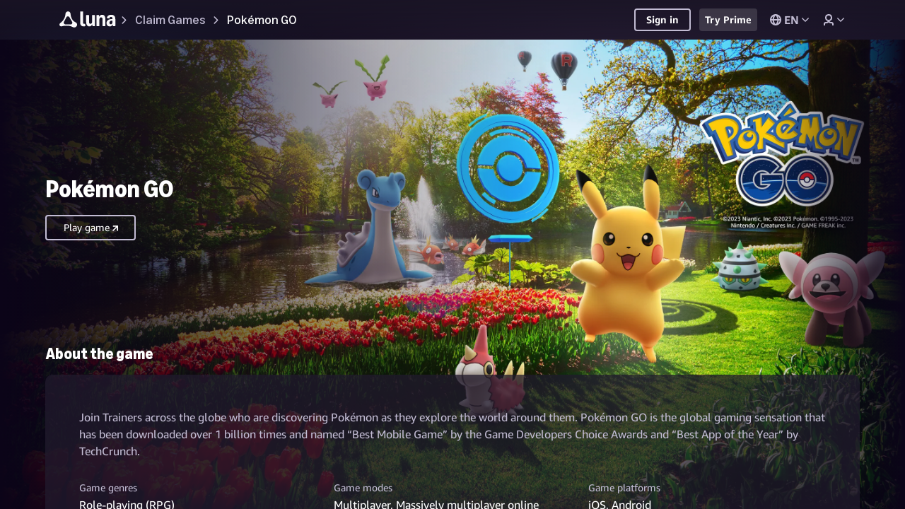

--- FILE ---
content_type: text/css;charset=UTF-8
request_url: https://d2u4zldaqlyj2w.cloudfront.net/09f766f0-c4b6-40a9-9ce7-489736f40d98/css/pages.game-page-root.css
body_size: 3272
content:
.age-rating__bubble-wrapper{color:#fff}.age-rating__bubble-wrapper .tw-bubble{width:88vw!important}.age-rating__bubble-wrapper .tw-bubble div:nth-child(2){border-radius:1.25rem!important}.age-rating__bubble-wrapper .tw-bubble .tw-bubble__tail{height:4rem!important;pointer-events:none;width:4rem!important}.age-rating__bubble-wrapper .tw-bubble .tw-bubble__tail-symbol{border:none!important;bottom:-5.5rem!important;height:4rem!important;width:4rem!important}.age-rating__bubble-wrapper .age-rating__image{max-height:12.875rem}.age-rating__bubble-wrapper .age-rating__link{font-size:1.75rem!important}.age-rating__bubble-wrapper .age-rating__description-bold{font-family:Amazon Ember,Helvetica,Arial,sans-serif;font-weight:600}.age-rating__bubble-wrapper .age-rating__description-italic{font-style:italic}.age-rating__interactive svg{margin-left:.25rem}@media only screen and (min-width:768px){.age-rating__bubble-wrapper .tw-bubble{width:46rem!important}.age-rating__interactive svg{margin-left:.5rem}}@media only screen and (min-width:1024px){.age-rating__bubble-wrapper .tw-bubble .tw-bubble__tail-symbol{left:2rem!important}}.expandable-container-overlay{bottom:100%;position:absolute;width:100%}.expandable-container-overlay-expanded{display:none}.expandable-container-collapsed{overflow:hidden}.expandable-container-expanded{overflow:visible}.cta-caret{padding-top:.5rem}@media only screen and (min-width:1024px){.cta-caret{padding-top:.25rem}}.info-container__text{display:inline-block}.ellipsis-overflow{max-width:100%;overflow:hidden;text-overflow:ellipsis;white-space:nowrap}.about-the-game__content{height:-webkit-min-content;height:-moz-min-content;height:min-content}.about-the-game__grid{grid-gap:3rem;display:grid;grid-auto-flow:row;grid-template-columns:repeat(2,minmax(0,1fr))}@media only screen and (min-width:768px){.about-the-game__cover-art{max-width:37rem}.about-the-game__cover-art .sm-responsive-media__image{border-top-left-radius:1rem;border-top-right-radius:1rem}.about-the-game__cover-art__fgwp-tablet{max-width:37rem}.about-the-game__cover-art__fgwp-tablet .sm-responsive-media__image{border-radius:1rem}}@media only screen and (min-width:1024px){.about-the-game__grid{grid-template-columns:repeat(3,minmax(0,1fr))}}.dp-link-account-success-notification{border:1px solid rgba(194,188,211,.2);-webkit-box-shadow:0 .5rem 2.5rem 0 rgba(0,0,0,.7);box-shadow:0 .5rem 2.5rem 0 rgba(0,0,0,.7);margin-left:5%;top:1.5rem;width:90%;z-index:31}.dp-link-account-success-notification__tablet{margin-left:unset;right:5%;width:unset}.dp-link-account-success-notification__icon{height:5rem;width:5rem}.dp-link-account-success-notification__close{right:1rem;top:1rem}.dp-link-account-success-notification__thank-you-page{top:0}.link-account-success-message-focus-wrapper:focus{outline:none}@media only screen and (min-width:768px){.dp-link-account-success-notification{top:5.5rem}.dp-link-account-success-notification__icon{height:6rem;width:6rem}.dp-link-account-success-notification__thank-you-page{top:0}}@media only screen and (min-width:1440px){.dp-link-account-success-notification__tablet{right:7.5%}}@media only screen and (min-width:1600px){.dp-link-account-success-notification__tablet{right:calc(90%*7.5%)}}.media-carousel-item{grid-column:span 1;grid-row:span 1;scroll-snap-align:start}.media-carousel-item:first-of-type,.media-carousel-item:nth-of-type(5n+1){grid-column:span 2;grid-row:span 2}.media-carousel-item img,.media-carousel-item video{border-radius:.5rem;height:100%;-o-object-fit:cover;object-fit:cover;width:100%}.media-carousel-item button{height:100%}.additional-media-item{pointer-events:auto}.additional-media-item__play-button{left:50%;top:50%;-webkit-transform:translate(-50%,-50%);transform:translate(-50%,-50%)}.additional-media-item svg{height:7.5rem;width:7.5rem}.additional-media-item .sm-hero__gradient{display:none}.additional-media-item .sm-responsive-media__image{pointer-events:none!important}@media only screen and (orientation:landscape)and (max-width:1023px){.additional-media-item .sm-hero__gradient{background:-webkit-gradient(linear,left bottom,left top,color-stop(80%,transparent),to(rgba(0,0,0,.8)))!important;background:linear-gradient(0deg,transparent 80%,rgba(0,0,0,.8))!important;display:unset}}.additional-media-modal{background-color:#000;height:auto;width:100vw!important}.additional-media-modal,.additional-media-modal .sm-hero__gradient{pointer-events:none!important}.additional-media-modal .media-description-text__container{left:0;padding:2rem;text-align:center;top:100%}.additional-media-modal .media-description-text__container,.additional-media-modal .media-item-swipeable__container,.additional-media-modal .media-modal-arrow{pointer-events:auto}.additional-media-modal .media-modal-arrow{position:absolute;top:0}.additional-media-modal .media-modal-arrow button{background-color:initial!important;border:none;-webkit-box-shadow:none!important;box-shadow:none!important}.additional-media-modal .disabled-arrow{opacity:1%}.additional-media-modal .left-arrow{left:0}.additional-media-modal .right-arrow{right:0}.additional-media-modal .top-arrow{display:none}@media only screen and (min-width:480px){.additional-media-modal{background-color:initial}}@media only screen and (min-width:768px){.additional-media-modal{width:95vw!important}.additional-media-modal img{border-radius:1.25rem}.additional-media-modal .media-modal-arrow{top:50%}.additional-media-modal .top-arrow{display:unset}.additional-media-modal .bottom-arrow{display:none}}@media only screen and (min-width:1440px){.additional-media-modal{max-width:182rem!important}}@media only screen and (orientation:landscape)and (max-width:1023px){.additional-media-modal{background-color:#000;height:100vh!important;width:100vw!important}.additional-media-modal img{border-radius:0;max-height:100vh}.additional-media-modal video{max-height:100vh!important}.additional-media-modal .additional-media-modal__container{padding:0 6rem!important;width:auto!important}.additional-media-modal .media-description-text__container{left:0;padding:0 6rem;text-align:left;top:1.5rem}.additional-media-modal .media-modal-arrow{top:50%}.additional-media-modal .bottom-arrow{display:none}.additional-media-modal .top-arrow{display:unset}}.media-carousel{grid-gap:1rem;display:grid;grid-auto-columns:50%;grid-auto-flow:row;overflow:auto;overflow-x:hidden;width:100%}.media-carousel--two-media .media-carousel-item{grid-column:span 2;grid-row:span 2}.media-carousel__button--left{left:-5.5rem}.media-carousel__button--right{right:-5.5rem}.media-carousel .tw-placeholder{border-radius:10px}@media only screen and (min-width:1024px){.media-carousel{grid-gap:2rem;grid-auto-columns:calc(25% - 1.5rem);grid-auto-flow:column;-ms-scroll-snap-type:x mandatory;scroll-snap-type:x mandatory}}.expandable-box__action{min-height:6.5rem}.expandable-box__content{overflow:hidden;-webkit-transition:max-height .3s ease;transition:max-height .3s ease}.expandable-box__content a{color:#fff!important;text-decoration:underline}.hero-banner__inner{aspect-ratio:16/9;margin:0 auto;max-height:112.5rem;max-width:200rem}.hero-banner .hero-banner__horiz-gradient{background:-webkit-gradient(linear,left top,right top,from(#0b0418),color-stop(61%,hsla(0,0%,100%,0)),color-stop(85%,hsla(0,0%,100%,0)),to(#0b0418))!important;background:linear-gradient(90deg,#0b0418,hsla(0,0%,100%,0) 61%,hsla(0,0%,100%,0) 85%,#0b0418)!important;/*!rtl:end:ignore*/bottom:0;left:0;position:absolute;/*!rtl:begin:ignore*/right:0;top:0;z-index:5}.hero-banner video{-o-object-fit:cover;object-fit:cover}.hero-banner__inner{aspect-ratio:16/8.75}.hero-banner img{-o-object-fit:cover;object-fit:cover;-o-object-position:top;object-position:top}.hero-banner .sm-hero>div{margin-left:auto;margin-right:auto;max-width:200rem;text-align:center}.game-page-hero-title{max-height:-webkit-min-content;max-height:-moz-min-content;max-height:min-content;padding:0 3rem}.game-page-hero-title h2{line-height:2.5rem}.game-page-hero-title button{border-color:#c2bcd3;height:4rem;width:13rem}.game-page-hero-title button svg{color:#fff;margin-left:.5rem}.game-page-hero-title button span{font-size:1.5rem}.game-page-hero-title .account-link-status svg{color:#c2bcd3;margin-right:.5rem}.game-page-hero-title>*{margin-bottom:1rem}@media only screen and (min-width:768px){.game-page-hero-title{padding:0}.game-page-hero-title button{height:4.5rem;width:16rem}.game-page-hero-title button span{font-size:1.75rem}.game-page-hero-title>*{margin-bottom:2rem}}@media only screen and (min-width:1200px){.game-page-hero-title{max-width:30%}}.claim-summary-expandable-text__body--collapsed{-webkit-box-orient:vertical;-webkit-line-clamp:2;display:-webkit-box}.claim-summary-expandable-text__body--collapsed,.claim-summary-expandable-text__body--expanded{overflow:hidden;padding-bottom:.5rem;text-overflow:ellipsis;white-space:normal;word-break:break-word}.claim-summary-expandable-text__body--expanded{text-wrap:normal}.expandable-text-wrapper{-webkit-line-clamp:2;-webkit-box-orient:vertical;display:-webkit-box;overflow:hidden}.item-content-box{height:9.25rem}.item-content-box__media{min-width:9.25rem}.item-content-box__content{white-space:nowrap}.dp-link-account-modal{width:100vw}.dp-link-account-modal__modal__close-button{top:-6rem!important}.dp-link-account-modal__in-game-account-link-warning{color:#ffcb6b}@media only screen and (min-width:768px){.dp-link-account-modal{max-width:86rem}.dp-link-account-modal__modal__close-button{top:0!important}}@media only screen and (min-width:1024px){.dp-link-account-modal{max-width:87rem;padding:6rem!important}}.dp-get-prime-gaming-modal{width:100vw}@media only screen and (min-width:768px){.dp-get-prime-gaming-modal{max-width:86rem}.dp-get-prime-gaming-modal__prime-gaming-button-solo{width:38rem}}@media only screen and (min-width:1024px){.dp-get-prime-gaming-modal{max-width:87rem;padding:6rem!important}}.link-account__details{border-top:.5px solid #6f697d}.link-account__vendor-icon{height:6.25rem;width:6.25rem}.assistive-announcement{left:-9999rem;position:absolute}.dp-subscribe-button .tw-button{min-width:12.5rem;padding:.6rem;width:-webkit-fit-content;width:-moz-fit-content;width:fit-content}@media only screen and (min-width:768px){.dp-subscribe-button .tw-button{min-width:15rem;width:-webkit-fit-content;width:-moz-fit-content;width:fit-content}}.notification-section__subscribed-svg{margin-left:-.2rem}@media only screen and (min-width:1440px){.notification-section,.notification-section__subscribe-container{width:85rem}}.item-card__availability-callout{min-height:5.25rem}.item-card__availability-callout__container--igc{background:#1c2b46!important}.item-card__action{width:100%}.item-card__action img{-webkit-transition:-webkit-transform .2s ease-in;transition:-webkit-transform .2s ease-in;transition:transform .2s ease-in;transition:transform .2s ease-in,-webkit-transform .2s ease-in}.item-card__action:hover{cursor:pointer}.item-card__action:hover img{-webkit-transform:scale(1.05);transform:scale(1.05)}.item-card__teaser{width:100%}.item-card__teaser img{-webkit-transition:-webkit-transform .2s ease-in;transition:-webkit-transform .2s ease-in;transition:transform .2s ease-in;transition:transform .2s ease-in,-webkit-transform .2s ease-in}.item-card__teaser:hover{cursor:default}.item-card__teaser:hover img{-webkit-transform:scale(1.05);transform:scale(1.05)}.item-card__teaser a{pointer-events:none}.aga-play-now-modal-1,.aga-play-now-modal-2{height:36rem;width:55rem}.aga-play-now-modal-3{height:42rem;width:55rem}@media only screen and (min-width:768px){.aga-play-now-modal-1{height:36rem;width:88rem}.aga-play-now-modal-2{height:34rem;width:88rem}.aga-play-now-modal-3{height:36rem;width:88rem}}.prime-upsell-modal{background-color:#2c2541;width:100vw}.prime-upsell-modal__links{width:100%}.prime-upsell-modal__links__button-message{text-align:center}.prime-upsell-modal__logo-separator{border-left:1px solid #fff}.tw-root--theme-dark .prime-upsell-modal__logo-separator{border-left:1.5px solid #fff}.tw-root--theme-light .prime-upsell-modal__logo-separator{border-left:1px solid #fff}.tw-root--theme-dark-samus .prime-upsell-modal__logo-separator{border-left:1.5px solid #fff}@media only screen and (min-width:768px){.prime-upsell-modal{max-width:52rem}}.item-card__claim-button>a,.item-card__claim-button>a>span{width:100%}.item-how-to-play{display:none}@media only screen and (min-width:1440px){.item-how-to-play{display:block}}.item-card-details{min-height:18.25rem}.item-card-details__increased-min-height{min-height:20rem!important}.item-card-details__body__description,.item-card-details__body__primary{-webkit-line-clamp:2;-webkit-box-orient:vertical;display:-webkit-box;overflow:hidden;text-overflow:ellipsis}.item-card-details__igc-claim-button{-webkit-column-gap:2rem;-moz-column-gap:2rem;column-gap:2rem;row-gap:.5rem}.item-card-details__footer{min-height:4.6rem}.offer-list__content{margin:0 auto;max-width:200rem;min-height:32rem}.offer-list__content__grid{-webkit-column-gap:1.5rem;-moz-column-gap:1.5rem;column-gap:1.5rem;display:grid;grid-auto-flow:row;grid-template-columns:repeat(2,minmax(1rem,1fr));row-gap:1.5rem}.offer-list__content .tower-carousel__wrapped-child{margin-bottom:-2rem;padding-left:.5rem;padding-right:.5rem}.offer-list__content:after{bottom:0;content:"";height:100%;pointer-events:none;position:absolute;right:0;top:0;width:2rem}.offer-list__content__carousel-tower{margin-left:-1rem;margin-right:-1rem;margin-top:-2rem}.offer-list__content .tw-tower__placeholder{display:none}.offer-list__section-description{margin-top:1.5rem}.offer-list__carousel-left-arrow{background:-webkit-gradient(linear,left top,right top,from(#201c2b),color-stop(20%,rgba(31,27,42,.9)),to(rgba(31,27,42,0)));background:linear-gradient(90deg,#201c2b,rgba(31,27,42,.9) 20%,rgba(31,27,42,0))}.offer-list__carousel-right-arrow{background:-webkit-gradient(linear,right top,left top,from(#201c2b),color-stop(20%,rgba(31,27,42,.9)),to(rgba(31,27,42,0)));background:linear-gradient(270deg,#201c2b,rgba(31,27,42,.9) 20%,rgba(31,27,42,0))}.offer-list__divider{border-bottom-color:rgba(194,188,211,.2)!important}@media only screen and (min-width:768px){.offer-list__content__grid{-webkit-column-gap:2rem;-moz-column-gap:2rem;column-gap:2rem;grid-template-columns:repeat(3,minmax(1rem,1fr));row-gap:2rem}.offer-list__content .tw-tower__placeholder{display:block}}@media only screen and (min-width:1024px){.offer-list__content__grid{-webkit-column-gap:2rem;-moz-column-gap:2rem;column-gap:2rem;grid-template-columns:repeat(4,minmax(1rem,1fr));row-gap:2rem}}@media only screen{.offer-list__content .tower-carousel__wrapped-child{margin-bottom:-3rem}}.game-page-base{max-width:200rem;position:relative;width:100vw}@media only screen and (min-width:1024px){.game-page-base .shoveler-container .swiper-container{margin-right:.1rem}}@media only screen and (min-width:1200px){.game-page-base .shoveler-container .swiper-container{margin-right:unset}html[dir=rtl] .game-page-base .section-container:first-child{direction:ltr!important;/*!rtl:begin:ignore*/text-align:right/*!rtl:end:ignore*/}html[dir=rtl] .game-page-base .section-container:first-child .account-link-status,html[dir=rtl] .game-page-base .section-container:first-child button{direction:rtl!important;/*!rtl:begin:ignore*/text-align:left/*!rtl:end:ignore*/}.game-page-base{padding-top:24rem}.game-page-base .section-container .tw-c-background-elevation-2{background-color:rgba(33,26,44,.75)!important}.game-page-hero-title{margin-bottom:16rem}}

--- FILE ---
content_type: application/javascript
request_url: https://d2u4zldaqlyj2w.cloudfront.net/09f766f0-c4b6-40a9-9ce7-489736f40d98/js/374.js
body_size: 10939
content:
(self.webpackChunk_amzn_carbonite=self.webpackChunk_amzn_carbonite||[]).push([[374],{3127:function(e){var t={kind:"Document",definitions:[{kind:"OperationDefinition",operation:"query",name:{kind:"Name",value:"PrimeUpsellModal_User"},variableDefinitions:[],directives:[],selectionSet:{kind:"SelectionSet",selections:[{kind:"Field",name:{kind:"Name",value:"currentUser"},arguments:[],directives:[],selectionSet:{kind:"SelectionSet",selections:[{kind:"Field",name:{kind:"Name",value:"id"},arguments:[],directives:[]},{kind:"Field",name:{kind:"Name",value:"isAmazonPrime"},arguments:[],directives:[]}]}}]}}],loc:{start:0,end:77}};t.loc.source={body:"query PrimeUpsellModal_User {\n  currentUser {\n    id\n    isAmazonPrime\n  }\n}\n",name:"GraphQL request",locationOffset:{line:1,column:1}};function i(e,t){if("FragmentSpread"===e.kind)t.add(e.name.value);else if("VariableDefinition"===e.kind){var n=e.type;"NamedType"===n.kind&&t.add(n.name.value)}e.selectionSet&&e.selectionSet.selections.forEach((function(e){i(e,t)})),e.variableDefinitions&&e.variableDefinitions.forEach((function(e){i(e,t)})),e.definitions&&e.definitions.forEach((function(e){i(e,t)}))}var n={};function r(e,t){for(var i=0;i<e.definitions.length;i++){var n=e.definitions[i];if(n.name&&n.name.value==t)return n}}t.definitions.forEach((function(e){if(e.name){var t=new Set;i(e,t),n[e.name.value]=t}})),e.exports=t,e.exports.PrimeUpsellModal_User=function(e,t){var i={kind:e.kind,definitions:[r(e,t)]};e.hasOwnProperty("loc")&&(i.loc=e.loc);var o=n[t]||new Set,a=new Set,l=new Set;for(o.forEach((function(e){l.add(e)}));l.size>0;){var s=l;l=new Set,s.forEach((function(e){a.has(e)||(a.add(e),(n[e]||new Set).forEach((function(e){l.add(e)})))}))}return a.forEach((function(t){var n=r(e,t);n&&i.definitions.push(n)})),i}(t,"PrimeUpsellModal_User")},13055:function(e,t,i){"use strict";i.d(t,{E:function(){return h}});var n=i(36492),r=i(54092),o=i(70134),a=i(1022),l=i(53338),s=i(77458),c=i(24642),d=i(76410),m=i(32009);const u=(e,t)=>{const{state:i,endTimeDifferenceInDays:r,startTimeDifferenceInDays:a,startTimeDifferenceInHours:l,endTimeDifferenceInHours:s}=e;return i===n.I.UNKNOWN?null:e.state===n.I.UPCOMING&&void 0!==a?p(a,l,t??!1):t&&s&&s<=24?(0,o.hw)("smc-item-card-availability-callout-ends-in-hours","<x:prefix>Ends in</x:prefix> <x:numOfHours></x:numOfHours> hours",{"x:numOfHours":()=>s.toString(),"x:prefix":e=>f(e)}):e.state===n.I.LIVE&&void 0!==r&&0===r?(0,o.hw)("smc-item-card-availability-callout-current-today","<x:prefix>Ends</x:prefix> today",{"x:prefix":e=>f(e)}):e.state===n.I.LIVE&&r&&1===r?(0,o.hw)("smc-item-card-availability-callout-current-tomorrow","<x:prefix>Ends</x:prefix> tomorrow",{"x:prefix":e=>f(e)}):e.state===n.I.LIVE&&r?(0,o.hw)("smc-item-card-availability-callout-current","<x:prefix>Ends in</x:prefix> <x:numOfDays></x:numOfDays> days",{"x:numOfDays":()=>r.toString(),"x:prefix":e=>f(e)}):e.state===n.I.EXPIRED&&void 0!==r&&0===r?(0,o.hw)("smc-item-card-availability-callout-past-today","<x:prefix>Ended</x:prefix> today",{"x:prefix":e=>f(e)}):e.state===n.I.EXPIRED&&r&&1===r?(0,o.hw)("smc-item-card-availability-callout-past-yesterday","<x:prefix>Ended</x:prefix> yesterday",{"x:prefix":e=>f(e)}):e.state===n.I.EXPIRED&&r?(0,o.hw)("smc-item-card-availability-callout-past","<x:prefix>Ended</x:prefix> <x:numOfDays></x:numOfDays> days ago",{"x:numOfDays":()=>r.toString(),"x:prefix":e=>f(e)}):null},p=(e,t,i)=>{if(i&&t&&t<=24)return(0,o.hw)("smc-item-card-availability-callout-coming-soon-hours","<x:prefix>Available in</x:prefix> <x:numOfHours></x:numOfHours> hours",{"x:numOfHours":()=>t.toString(),"x:prefix":e=>f(e)});if(i&&e&&1===e)return(0,o.hw)("smc-item-card-availability-callout-future-tomorrow","<x:prefix>Available</x:prefix> tomorrow",{"x:prefix":e=>f(e)});if(i&&e>1&&e<=14)return(0,o.hw)("smc-item-card-availability-callout-future","<x:prefix>Available in</x:prefix> <x:numOfDays></x:numOfDays> days",{"x:numOfDays":()=>e.toString(),"x:prefix":e=>f(e)});if(e>=0&&e<=7)return(0,o.hw)("smc-item-card-availability-callout-coming-soon-days","<x:prefix>Available in the next</x:prefix> 7 days",{"x:prefix":e=>f(e)});if(e>7&&e<=30){const t=Math.ceil(e/7);return(0,o.hw)("smc-item-card-availability-callout-coming-soon-weeks","<x:prefix>Available in</x:prefix> <x:numOfWeeks></x:numOfWeeks> weeks",{"x:numOfWeeks":()=>t.toString(),"x:prefix":e=>f(e)})}if(e>30){const t=Math.ceil(e/30);return(0,o.hw)("smc-item-card-availability-callout-coming-soon-months","<x:prefix>Available in</x:prefix> <x:numOfMonths></x:numOfMonths> months",{"x:numOfMonths":()=>t.toString(),"x:prefix":e=>f(e)})}},f=e=>s.createElement(m.Nih,{type:m.M2E.Span,color:m.Q1f.Base,font:m.ayq.AmazonEmberRegular,fontSize:m.Z4w.Size7},e),h=(0,c.Zz)((0,l.WE)(a.Wy.ItemCardAvailabilityDate,{autoReportInteractive:!0}),(0,d.Ng)((e=>({locale:e.session.locale}))))((e=>{const{startTime:t,endTime:i,locale:n,showCountdownInHours:o}=e,a=(0,r.tB)(t,i,n),l=u(a,o);return l?s.createElement(m.PEP,{className:"item-card__availability-date"},s.createElement(m.Nih,{fontSize:m.Z4w.Size7,color:m.Q1f.White},l)):null}))},15126:function(e,t,i){"use strict";i.d(t,{e9:function(){return C}});var n=i(34497),r=i(40571),o=i(58981),a=i(32525),l=i(27782),s=i(70134),c=i(1022),d=i(62134),m=i(27833),u=i(53338),p=i(77458),f=i(76410),h=i(74284),g=i(32009),y=i(3127);class E extends p.Component{componentDidUpdate(){const{latencyTracking:e,userData:t}=this.props;e.reportInteractiveAfterDataFinish(t)}render(){return p.createElement(g._Y9,{background:g.VS$.Alt,className:"prime-upsell-modal","data-a-target":"prime-upsell-modal",fullHeight:!0,fullWidth:!0},this.renderInfo(),this.renderLinks())}renderInfo=()=>{const{subscriptionName:e}=this.props,t=(0,s.hw)("smc-detail-page-luna-standard-benefit-summary-alt","With Luna, you get games every month, and access to unique gaming benefits.");return p.createElement(g.PEP,{className:"prime-upsell-modal__info",padding:{top:2,x:3,bottom:3},breakpointSmall:{padding:{x:5,top:4,bottom:5}}},this.renderLogo(),p.createElement(g.PEP,{padding:{bottom:2}},p.createElement(g.Nih,{font:g.ayq.AmazonEmberLight,color:g.Q1f.White,fontSize:g.Z4w.Size2,lineHeight:g.aKc.Heading,type:g.M2E.H2},(0,s.hw)("smc-detail-page-become-a-luna-member","Luna Standard is included with Prime"))),p.createElement(g.PEP,{padding:{bottom:2},display:g.nl8.Block},p.createElement(g.Nih,{color:g.Q1f.Base},t)),p.createElement(g.PEP,{display:g.nl8.Block},p.createElement(g.Nih,{color:g.Q1f.Base},(0,s.hw)("samus-carbon-prime-upsell-modal-text-desktop-2","Plus all the benefits of Amazon {subscriptionName}",{subscriptionName:e}))))};renderLinks=()=>p.createElement(g._Y9,{background:g.VS$.AccentAlt,breakpointSmall:{alignItems:g.k2e.End,flexDirection:g.boZ.Row,padding:{x:5}},display:g.nl8.Flex,flexDirection:g.boZ.Column,justifyContent:g.A9H.Center,alignItems:g.k2e.Center,className:"prime-upsell-modal__links"},this.props.showSignIn&&this.renderSignIn(),this.renderTryPrime());renderSignIn=()=>p.createElement(g.PEP,{className:"prime-upsell-modal__links",display:g.nl8.Flex,flexDirection:g.boZ.Column,justifyContent:g.A9H.End,breakpointSmall:{padding:{x:.5,y:4}},padding:{top:4}},p.createElement(g.PEP,{padding:{bottom:2,x:2}},p.createElement(g.Nih,{color:g.Q1f.White,className:"prime-upsell-modal__links__button-message"},(0,s.hw)("samus-carbon-prime-upsell-modal-sign-in-message","Already a member? Sign in to claim."))),p.createElement(d.h,{padding:{y:1},breakpointFontSizes:{fontSize:g.Z4w.Size4},fullWidth:!0}));renderTryPrime=()=>p.createElement(g.PEP,{className:"prime-upsell-modal__links",display:g.nl8.Flex,flexDirection:g.boZ.Column,justifyContent:g.A9H.End,breakpointSmall:{padding:{x:.5}},padding:{y:4}},p.createElement(m.N,{padding:{y:1},breakpointFontSizes:{fontSize:g.Z4w.Size4}}));renderLogo=e=>e?p.createElement(g._Y9,{display:g.nl8.Flex,alignItems:g.k2e.Center,color:g.Q1f.Overlay,padding:{bottom:3}},p.createElement(n.w,{width:130,height:45}),p.createElement(g.PEP,{alignSelf:g.gB9.Stretch,margin:{x:1},className:"prime-upsell-modal__logo-separator"}),p.createElement(g.t4N,{asset:g.tpt.LogoAmazonGames,width:80,height:40})):p.createElement(g._Y9,{color:g.Q1f.Overlay,padding:{bottom:3}},p.createElement(n.w,{width:130,height:45}))}const C=(0,h.Zz)((0,u.WE)(c.KM.PrimeUpsellModal,{isRenderedIndependently:!0}),(0,a.m)(l.I9.TRIAL_STRING_REMOVAL,"trialStringRemovalWeblab"),r.p,(0,o._)(y,{name:"userData"}),(0,f.Ng)((e=>{const{session:t}=e;return{primeMarketplaceCode:t?.user?.primeMarketplace?.marketplaceCode}}),null))(E)},29374:function(e,t,i){"use strict";i.d(t,{LX:function(){return Le},m:function(){return Fe},X8:function(){return Re}});var n=i(60723),r=i(1123),o=i(32525),a=i(49457),l=i(27782),s=i(70134),c=i(1022),d=i(53338),m=i(13055),u=i(36492),p=i(54092),f=i(77458),h=i(24642),g=i(76410),y=i(32009);const E="badge-new",C="badge-ends-soon",P="badge-upcoming",b=(e,t)=>{const{endTimeDifferenceInHours:i,startTimeDifferenceInHours:n,startTime:r,endTime:o}=e;if(!o||!r)return null;const a={fontSize:y.Z4w.Size7,tailPosition:t.isDesktop?y.hu0.Left:y.hu0.None};return void 0!==i&&i<=24||e.state===u.I.LIVE&&void 0!==i&&i<=48?f.createElement(y.Exy,{...a,background:y.stV.EndsSoon,text:I(t.locale),testSelector:C}):e.state===u.I.LIVE&&void 0!==n&&n<=-48?f.createElement(y.Exy,{...a,background:y.stV.New,text:(0,s.hw)("smc-item-card-availability-callout-badge-new","New"),testSelector:E}):e.state===u.I.UPCOMING&&void 0!==n&&n<=48?f.createElement(y.Exy,{...a,background:y.stV.ComingSoon,text:(0,s.hw)("smc-item-card-availability-callout-badge-coming-soon","Coming soon"),testSelector:P}):null},I=e=>"fr-FR"===e?(0,s.hw)("smc-item-card-availability-callout-badge-ends-soon-short","Ending"):(0,s.hw)("smc-item-card-availability-callout-badge-ends-soon","Ends soon"),x=(0,h.Zz)((0,g.Ng)((e=>{const{session:t}=e,{locale:i}=t;return{locale:i}})),(0,d.WE)(c.Wy.ItemCardAvailabilityCallout),(0,r.d)("isDesktop"))((e=>{const{startTime:t="",endTime:i="",locale:n,isDesktop:r,showCountdownInHours:o}=e;if(e.latencyTracking.reportInteractive(),!t&&!i)return null;const a=(0,p.tB)(t,i,n),l=b(a,{isDesktop:r,locale:n}),s=!o,c=!r||!o,d=f.createElement(m.E,{showCountdownInHours:o,startTime:t??"",endTime:i??""});return f.createElement(f.Fragment,null,f.createElement(y._Y9,{background:y.VS$.FreeGame},f.createElement(y._Y9,{background:s?void 0:y.VS$.Elevation2,className:"item-card__availability-callout","data-a-target":"item-card-availability-callout",display:y.nl8.Flex,alignItems:y.k2e.Center,flexWrap:y.I43.Wrap},f.createElement(y.PEP,{display:y.nl8.Flex,breakpointMedium:{padding:{x:3,y:1}},padding:{x:2,y:1},alignItems:y.k2e.Center,flexWrap:y.I43.Wrap},f.createElement(y.PEP,{margin:{right:1},display:o?y.nl8.Block:y.nl8.Hide},d),!c&&l))))}));var v=i(48568),k=i(9687),T=i(21920),w=i(41841),S=i(54391),_=i(72784),O=i(54121),L=i(58994),N=i(88545),F=i(55158);const R="claim-prime-offer-card",A="get-code-card",M="learn-more-card",D="teaser-card";class W extends f.Component{render(){const{title:e,history:t,contentUrl:i,children:n,isDirectEntitlement:r,isTeaserCard:o}=this.props,{search:a,pathname:l}=t.location,c=(0,N.Dx)(i,a,l),d=e??(0,s.hw)("smc-offer-action-aria-label","Open offer modal"),m={onClick:this.handleClick,onKeyDown:this.handleKeyPress,"data-a-target":this.automationCardType},u=r&&c,p=o?"item-card__teaser":"item-card__action";return o?f.createElement("div",{tabIndex:0,className:p,"data-a-target":m["data-a-target"]},n):c&&!r||u?f.createElement("div",{className:p},f.createElement(y.tDN,{linkTo:c,type:y.hJ7.Alpha,ariaLabel:d,targetBlank:this.isExternalUrl&&!(0,S.o)(),...m},n)):f.createElement("div",{"aria-label":d,className:p,tabIndex:0,...m},n)}handleClick=()=>{const{selectedItemFilterType:e}=this.props;this.recordClickEvent(),B(this.props.contentCollectionType,e),this.handleOfferAction()};handleKeyPress=e=>{const{selectedItemFilterType:t}=this.props,i=L.WY.includes(e.key);if(this.recordKeyPressEvent(e.key),i)return B(this.props.contentCollectionType,t),void this.handleOfferAction()};handleOfferAction=()=>{const{contentUrl:e,isDirectEntitlement:t}=this.props;if(!(!t&&e||t&&e))return this.props.isPlacingOrder?null:void 0};recordClickEvent(){const{listPosition:e,contentCollectionType:t,selectedItemFilterType:i,searchTerms:n,id:r,liveOfferId:o}=this.props,a=o??r;s.E5.trackClick(`${c.KM.SingleOffer}:${t}:${a}`,{additional_attributes:{list_position:e,section_type:t,source:"card",collection_type:t,content_id:a,selected_filter:i,search_terms:n}})}recordKeyPressEvent(e){const{listPosition:t,contentCollectionType:i,selectedItemFilterType:n,searchTerms:r,id:o,liveOfferId:a}=this.props,l=a??o;s.E5.trackKeyboardInput(`${c.KM.OfferCard}:${l}`,{additional_attributes:{list_position:t,section_type:i,collection_type:i,content_id:l,source:"card",key:e}}),s.E5.trackKeyboardInput(`${c.KM.OfferCard}:${i}:${l}`,{additional_attributes:{list_position:t,section_type:i,collection_type:i,content_id:l,source:"card",key:e}}),s.E5.trackKeyboardInput(c.KM.SingleOffer,{additional_attributes:{list_position:t,section_type:i,collection_type:i,content_id:l,source:"card",key:e,selected_filter:n,search_terms:r}})}get isExternalUrl(){const{contentUrl:e}=this.props;return!!e&&!(0,w.Lg)(e)}get automationCardType(){const{contentUrl:e,grantsCode:t,isTeaserCard:i}=this.props;return i?D:e?M:t?A:R}}const z=e=>e.assets?e.assets?.title:e.title,B=(e,t="")=>{window.history.replaceState({...window.history.state,scrollPositionState:{selectedItemFilterType:t,location:window.location.pathname,interactedContentCollectionType:e,scrollPosition:document.getElementById("root")?.scrollTop??0}},"")};const H=(0,h.Zz)((0,_.Pl)(((e,t)=>{const{contentLookupMap:i,itemFilterResults:n}=e,r=i[t.itemId],{id:o}=r,{searchTerms:a,selectedItemFilterType:l}={...n},s=(0,T.FL)(r)?.id;return{id:o,liveOfferId:s,isDirectEntitlement:r.isDirectEntitlement??!1,isFGWP:r.isFGWP??!1,grantsCode:r.grantsCode??!1,contentUrl:(0,N.r6)(r)??void 0,title:z(r)??void 0,searchTerms:a??void 0,selectedItemFilterType:l??void 0,isTeaserCard:r.isTeaserCard??!1}})),(0,O.IQ)((function(e){const{claimContent:t,isPlacingOrder:i,isPlaceOrderSuccessful:n,orderingError:r,isItemCardClaimButtonClaiming:o}=e;return{claimContent:t,isPlacingOrder:i,isItemCardClaimButtonClaiming:o,isPlaceOrderSuccessful:n,orderingError:r}})),(0,g.Ng)((e=>{const{session:t}=e,{twitchAccounts:i}={...t.user};return{hasMultipleTwitchAccounts:(i?.length??0)>1}})),F.y)(W);var G=i(37436),U=i(1005),$=i(97931),Z=i(48934),K=i(7543),Q=i(15126),V=i(70055),Y=i(74284);const q="ExternalOfferClaim",X="FGWPOffer",j="LunaOffer",J=(e,t)=>e.isLunaOffer?{buttonName:j,buttonText:(0,s.hw)("smc-play-game-button-text","Play game")}:e.isFGWP?t?{buttonName:X,buttonText:(0,s.hw)("smc-item-card-claim-button-claim-and-play","Claim and Play")}:{buttonName:X,buttonText:(0,s.hw)("smc-item-card-claim-claim-button-claim-game","Claim game")}:{buttonName:q,buttonText:e.ctaButtonText?e.ctaButtonText:(0,s.hw)("smc-item-card-claim-button-claim","Claim"),buttonIcon:(0,w.Lg)(e.contentUrl)?void 0:y.tpt.ExternalLinkWithBox},ee=e=>(0,_.a3)(e)?e.title:e.assets?.title,te=e=>{if((0,_.jJ)(e))return e.category===V.m9.EXTERNAL?e.ctaButtonText??void 0:void 0},ie=e=>{const{ctaButtonText:t,category:i}=e;return i===V.m9.EXTERNAL?t:e.isLunaOffer?(0,s.hw)("smc-item-claim-button-aria-luna","Play {contentTitle} on Luna",{contentTitle:e.title??""}):e.isFGWP&&!e.contentUrl?(0,s.hw)("smc-item-claim-button-aria-free-game","Claim game {contentTitle}",{contentTitle:e.title??""}):(0,s.hw)("smc-item-claim-button-aria","Claim {contentTitle}",{contentTitle:e.title??""})},ne=(0,h.Zz)((0,g.Ng)((e=>{const{session:t}=e,{user:i}={...t},{countryOfResidence:n,geographicalCountry:r}={...i},{countryCode:o}={...r},{countryCode:a}={...n};return{ecid:i?.ecid,isTwitchPrime:i?.isTwitchPrime,isSignedIn:i?.isSignedIn,hasMultipleTwitchAccounts:(i?.twitchAccounts?.length??0)>1,locale:t.locale,marketplaceCode:i?.primeMarketplace?.marketplaceCode,userCountryOfResidence:a,geographicalCountryCode:o}}),(e=>(0,Y.zH)({showPrimeUpsellModal:e=>(0,K.to)(Q.e9,e,!0)},e))),(0,_.Pl)(((e,t)=>{const{contentLookupMap:i,itemFilterResults:n}=e,r=i[t.itemId],o=(0,T.FL)(r)?.id,{isDirectEntitlement:a,isFGWP:l,category:s}=r;return{contentUrl:(0,N.r6)(r)??void 0,isDirectEntitlement:a??!1,isFGWP:l??!1,offerId:o,selectedItemFilterType:n?.selectedItemFilterType,searchTerms:n?.searchTerms,isLunaOffer:(0,_.a3)(r),isRetailOffer:r.isRetailLinkItem??!1,title:ee(r)??void 0,ctaButtonText:te(r),category:s}})),F.y,(0,O.IQ)((e=>{const{claimContent:t,isPlacingOrder:i,orderingError:n}=e;return{claimContent:t,isPlacingOrder:i,orderingError:n}})),(0,o.m)(l.I9.CLOUD_BENEFIT_CROSS_PROMOTION,"crossPromoWeblab"),(0,d.WE)(c.Wy.ItemCardClaimButton,{autoReportInteractive:!0}),Z.a)((e=>{const{claimContent:t,ecid:i,contentUrl:n,isDirectEntitlement:r,isPlacingOrder:o,isSignedIn:a,isTwitchPrime:l,offerId:d,itemId:m,showPrimeUpsellModal:u,title:p,selectedItemFilterType:h,searchTerms:g,listPosition:E,contentCollectionType:C,history:P,isLunaOffer:b,isRetailOffer:I,mash:x,isFGWP:v,marketplaceCode:k,locale:T,ctaButtonText:S,category:_,crossPromoWeblab:O,userCountryOfResidence:F,geographicalCountryCode:R}=e,{search:A,pathname:M}=P.location,D=(0,$.C9)(O,d,R,a,F),W=(0,N.Dx)(n,A,M),z=(0,w.Lg)(n),H=W&&!r&&!b,{buttonName:G,buttonText:U,buttonIcon:Z}=J({itemId:m,isDirectEntitlement:r,isLunaOffer:b,isRetailOffer:I,isFGWP:v,marketplaceCode:k,locale:T,offerId:d,ctaButtonText:S,contentUrl:n,crossPromoWeblab:O},D),K=()=>{const e=d??m;s.E5.trackClick(`${c.Wy.PGHQCallToActionButton}:${e}`,{additional_attributes:{list_position:E,section_type:C,content_id:e,source:"button"}}),C&&s.E5.trackClick(`${c.Wy.PGHQCallToActionButton}:${C}:${e}`,{additional_attributes:{list_position:E,section_type:C,content_id:e,source:"button"}}),s.E5.trackClick(c.Wy.ClaimButton,{additional_attributes:{list_position:E,section_type:C,content_id:e,source:"button",selected_filter:h,search_terms:g}})},Q=e=>{const t=d??m;s.E5.trackKeyboardInput(`${c.Wy.PGHQCallToActionButton}:${t}`,{additional_attributes:{list_position:E,section_type:C,content_id:t,key:e,source:"button"}}),C&&s.E5.trackKeyboardInput(`${c.Wy.PGHQCallToActionButton}:${C}:${t}`,{additional_attributes:{list_position:E,section_type:C,content_id:t,key:e,source:"button"}}),s.E5.trackKeyboardInput(c.Wy.ClaimButton,{additional_attributes:{list_position:E,section_type:C,content_id:t,key:e,source:"button",selected_filter:h,search_terms:g}})},Y=()=>a&&l||b?i&&d?t({offerId:d,itemId:m,title:p,isItemCardClaimButtonClaiming:!0}):void 0:u({showSignIn:!a});return f.createElement(y.PEP,{className:"item-card__claim-button"},f.createElement(y.$nd,{"data-a-target":G,linkTo:!W||r||b?void 0:W,onClick:t=>{if(t.stopPropagation(),t.nativeEvent?.preventDefault(),K(),H&&B(e.contentCollectionType,e.selectedItemFilterType),n&&(_===V.m9.EXTERNAL||b)&&"string"==typeof W&&!(0,w.Lg)(W))return(0,w.Bp)(n,x);W&&!r||Y()},onKeyDown:t=>{if("Tab"!==t.key&&(t.stopPropagation(),t.nativeEvent?.preventDefault(),Q(t.key),L.WY.includes(t.key))){if(H&&B(e.contentCollectionType,e.selectedItemFilterType),"string"==typeof W)return void(location.href=W);if("object"==typeof W)return void P.push(W);Y()}},state:o?y.waY.Loading:y.waY.Default,targetBlank:!z,ariaLabel:ie(e)},Z?f.createElement(y.PEP,{display:y.nl8.InlineFlex,alignItems:y.k2e.Center,padding:.5,fullWidth:!0},f.createElement(y.SlT,{margin:{right:1}},f.createElement(y.Nih,{wordBreak:y.I91.BreakAll,ellipsis:!0,font:y.ayq.AmazonEmberMedium},U)),f.createElement(y.t4N,{asset:Z,height:12,width:12})):f.createElement(y.SlT,{margin:.5},f.createElement(y.Nih,{ellipsis:!0,font:y.ayq.AmazonEmberMedium},U))))})),re=e=>e?{asset:y.tpt.AlertError,testSelector:"ordering-error",type:y.HNc.Alert,defaultDimensions:{width:12,height:12},laptopDimensions:{width:15,height:15}}:{asset:y.tpt.NotificationSuccess,testSelector:"notification-success",type:y.HNc.Success,defaultDimensions:{width:15,height:15},laptopDimensions:{width:18,height:18}},oe=e=>{const{isClaimed:t,isHouseholdClaim:i,orderingError:n,isPlaceOrderSuccessful:r}=e;return t&&i?{text:(0,s.hw)("smc-item-card-claim-status-family","Collected by Amazon Family member","retranslation for updating Amazon Household -> Amazon Family"),color:y.Q1f.Success}:t||r?{text:(0,s.hw)("smc-item-card-claim-status-collected","Collected"),color:y.Q1f.Success}:n===N.By.POLLING_TIMEOUT?{text:(0,s.hw)("smc-item-card-claim-error-polling-timeout","Your claim is taking longer than expected, please refresh and try again."),color:y.Q1f.Error}:n?{text:(0,s.hw)("smc-item-card-claim-error-generic","Something went wrong, please try again later."),color:y.Q1f.Error}:void 0},ae=(0,h.Zz)((0,_.Pl)(((e,t)=>{const{contentLookupMap:i}=e,n=i[t.itemId],{offers:r}=n,o=!(!r?.length||!r[0]?.offerSelfConnection?.eligibility?.conflictingClaimAccount);return{isClaimed:(0,N.gg)(n)??!1,isHouseholdClaim:o}})),(0,d.WE)(c.Wy.ItemCardClaimStatus,{autoReportInteractive:!0}),(0,r.d)("isLaptop"))((e=>{const{text:t,color:i}=oe(e)??{},{asset:n,testSelector:r,type:o,defaultDimensions:a,laptopDimensions:l}=re(e.orderingError);return t?f.createElement(y.PEP,{className:"item-card__claim-status","data-a-target":r,display:y.nl8.Flex,alignItems:y.k2e.Center,fullWidth:!0},f.createElement(y.PEP,{display:y.nl8.Flex,padding:{right:.5}},f.createElement(y.t4N,{width:e.isLaptop?l.width:a.width,height:e.isLaptop?l.height:a.height,asset:n,type:o})),f.createElement(y.Nih,{lineHeight:y.aKc.Heading,fontSize:y.Z4w.Size6,breakpointMedium:{fontSize:y.Z4w.Size5},color:i},t)):null})),le=e=>{const{listPosition:t,contentCollectionType:i,selectedOfferFilterType:n,searchTerms:r,key:o,liveOfferId:a,itemId:l}=e,d=a??l;s.E5.trackKeyboardInput(c.Wy.ItemCardClaimInstructionsButton,{additional_attributes:{list_position:t,section_type:i,collection_type:i,content_id:d,source:"instructions-button",key:o,selected_filter:n,search_terms:r}})},se=e=>{const{listPosition:t,contentCollectionType:i,selectedOfferFilterType:n,searchTerms:r,liveOfferId:o,itemId:a}=e,l=o??a;s.E5.trackClick(c.Wy.ItemCardClaimInstructionsButton,{additional_attributes:{list_position:t,section_type:i,source:"instructions-button",collection_type:i,content_id:l,selected_filter:n,search_terms:r}})},ce=e=>e.isFGWP?(0,s.hw)("smc-item-game-redeem","How to play"):(0,s.hw)("smc-item-content-redeem","How to redeem"),de=(0,h.Zz)((0,_.Pl)(((e,t)=>{const{contentLookupMap:i}=e,n=i[t.itemId],r=(0,T.FL)(n)?.id,{isFGWP:o}=n;return{contentUrl:(0,N.r6)(n)??void 0,isFGWP:o??!1,grantsCode:n.grantsCode??!1,searchTerms:e.itemFilterResults?.searchTerms,selectedOfferFilterType:e.itemFilterResults?.selectedItemFilterType,liveOfferId:r}})),(0,g.Ng)((e=>{const{session:t}=e,{user:i}={...t},{twitchAccounts:n}={...i},{countryOfResidence:r,geographicalCountry:o}={...i},{countryCode:a}={...o},{countryCode:l}={...r};return{hasMultipleTwitchAccounts:(n?.length??0)>1,userCountryOfResidence:l,geographicalCountryCode:a,isSignedIn:i?.isSignedIn}})),(0,o.m)(l.I9.CLOUD_BENEFIT_CROSS_PROMOTION,"crossPromoWeblab"),F.y)((e=>{const{contentUrl:t,isFGWP:i,history:n}=e,{search:r,pathname:o}=n.location,a=(0,N.Dx)(t,r,o,!0),l=(0,$.C9)(e.crossPromoWeblab,e.liveOfferId,e.geographicalCountryCode,e.isSignedIn,e.userCountryOfResidence),d=t=>{if("Tab"===t.key)return;t.preventDefault(),t.nativeEvent.stopPropagation();const{key:i}=t;L.WY.includes(t.key)&&le({...e,key:i})},m=$.LQ.get(e.liveOfferId??"")?.homePageRedirect,u=f.createElement(y.$nd,{"data-a-target":X,onClick:t=>{t.preventDefault(),t.stopPropagation();const i=$.LQ.get(e.liveOfferId??"")?.lunaId;s.E5.trackClick(`${c.Wy.PGHQCallToActionButton}:LUNA:${i}`,{additional_attributes:{content_id:i,item_id:e.itemId,offer_id:e.liveOfferId,source:"button"}}),(0,w.Bp)(m)},onKeyDown:d,targetBlank:!1,ariaLabel:(p=e.title,(0,s.hw)("smc-item-claim-button-aria-luna","Play {contentTitle} on Luna",{contentTitle:p??""}))},f.createElement(y.PEP,{display:y.nl8.InlineFlex,alignItems:y.k2e.Center,padding:.5,fullWidth:!0},f.createElement(y.SlT,{margin:{right:1}},f.createElement(y.Nih,{wordBreak:y.I91.BreakAll,ellipsis:!0,font:y.ayq.AmazonEmberMedium},(0,s.hw)("smc-item-card-luna-button","Play on Luna"))),f.createElement(y.t4N,{asset:y.tpt.ExternalLinkWithBox,height:12,width:12})));var p;return l?u:f.createElement(y.PEP,{className:"item-how-to-play"},f.createElement(y.$nd,{"data-a-target":"item-how-to-play",onClick:t=>{t.stopPropagation(),t.nativeEvent?.preventDefault(),se(e)},onKeyDown:d,type:y.VQ.Hollow,linkTo:a},f.createElement(y.SlT,{padding:{x:.5,y:.5}},f.createElement(y.Nih,null,ce({isFGWP:i})))))}));var me=i(20798);const ue="item-card-detail-footer-secondary-link",pe=e=>f.createElement(G.H,{adgId:e?.adgId,pageViewMedium:c.KM.HomePageItemCardDetails}),fe=(e,t,i,n,r)=>{const o=n&&ye(e)&&!r;return f.createElement(y.PEP,{className:"item-card-details__footer",display:y.nl8.Flex,alignItems:y.k2e.Center,justifyContent:y.A9H.Between},!i&&f.createElement(f.Fragment,null,!o&&f.createElement(y.PEP,{padding:{right:.5},overflow:y.nEg.Hidden},!t&&he(e)),f.createElement(y.PEP,null,!t&&ge(e))))},he=e=>{const{itemId:t,isPlaceOrderSuccessful:i,orderingError:n,contentCollectionType:r,listPosition:o}=e;return ye(e)||n?f.createElement(ae,{itemId:t,isPlaceOrderSuccessful:i,orderingError:n}):f.createElement(ne,{itemId:t,contentCollectionType:r,listPosition:o})},ge=e=>{const{itemId:t,hasConflictingClaimAccount:i}=e;if(ye(e)&&!i)return f.createElement(de,{itemId:t,listPosition:e.listPosition,contentCollectionType:e.contentCollectionType})},ye=e=>e.isClaimed||e.isPlaceOrderSuccessful,Ee=e=>{const{game:t}=e;return t?.id},Ce=e=>{const{game:t}=e;return t?.isActiveAndVisible??!1},Pe=e=>{if(e.title)return e.title??void 0;const{assets:t}=e;return t?.title??void 0},be=e=>{if((0,_.jJ)(e))return e.category===V.m9.EXTERNAL?e.assets?.shortformDescription??void 0:void 0},Ie=(0,h.Zz)((0,g.Ng)((e=>{const{session:t}=e,{user:i}={...t},{countryOfResidence:n,geographicalCountry:r}={...i},{countryCode:o}={...r},{countryCode:a}={...n};return{marketplaceCode:i?.primeMarketplace?.marketplaceCode,locale:t.locale,isSignedIn:i?.isSignedIn,userCountryOfResidence:a,geographicalCountryCode:o}})),(0,o.m)(l.I9.CLOUD_BENEFIT_CROSS_PROMOTION,"crossPromoWeblab"),(0,_.Pl)(((e,t)=>{const{contentLookupMap:i}=e,n=i[t.itemId],{isFGWP:r,category:o,offers:a,isTeaserCard:l,ctaButtonText:s}=n,c=n?.product?.id??"",d=!(!a?.length||!a[0]?.offerSelfConnection?.eligibility?.conflictingClaimAccount),m=((e,t)=>{if(t===V.m9.EXTERNAL)return;const{isFGWP:i,game:n}=e,r=n?.assets?.title;return i?void 0:r})(n,o);return{adgId:c,primaryText:Pe(n),secondaryText:m??void 0,descriptionText:be(n),isClaimed:(0,N.gg)(n)??!1,isDirectEntitlement:n.isDirectEntitlement??!1,isFGWP:(r||(0,_.a3)(n))??!1,contentUrl:(0,N.r6)(n)??void 0,hasConflictingClaimAccount:d,gameId:m?Ee(n):void 0,gameIsActiveAndVisible:m?Ce(n):void 0,isTeaserCard:l??!1,ctaButtonText:s??void 0}})),(0,O.IQ)((e=>{const{isPlaceOrderSuccessful:t,orderingError:i}=e;return{isPlaceOrderSuccessful:t,orderingError:i}})))((e=>{const{isDirectEntitlement:t,isPrimeEventOffer:i,isTeaserCard:n,ctaButtonText:r,crossPromoWeblab:o,isSignedIn:a,userCountryOfResidence:l,geographicalCountryCode:d}=e,{extraLarge:m}=(0,y.GuJ)("extraLarge"),u=e?.isClaimed&&(0,U.v)()&&t,p=o?.isActive&&(0,me.r)(a,l,d)&&$.wN.includes(e.itemId);let h;h=u?pe(e):fe(e,n,u,p,m);const g=n&&r||e.primaryText;return f.createElement(y._Y9,{className:"item-card-details",display:y.nl8.Flex,flexDirection:y.boZ.Column,justifyContent:y.A9H.Between,background:y.VS$.Elevation1,padding:{x:2,top:1,bottom:3},breakpointMedium:{padding:{x:3}},borderRadius:{bottomLeft:y.Z6M.ExtraExtraLarge,bottomRight:y.Z6M.ExtraExtraLarge}},f.createElement(y.PEP,{display:y.nl8.Flex,flexDirection:y.boZ.Column,className:"item-card-details__body",flexGrow:1,justifyContent:y.A9H.Center,padding:n?{top:6}:void 0},e.secondaryText&&!n&&f.createElement(y.PEP,null,f.createElement(y.Nih,{color:i?y.Q1f.White:y.Q1f.Base,fontSize:y.Z4w.Size7,breakpointMedium:{fontSize:y.Z4w.Size6},ellipsis:!0},e.gameIsActiveAndVisible?f.createElement(y.CbG,{linkTo:`/gp/${e.gameId}${location.search}`,"data-a-target":ue,onClick:()=>s.E5.trackClick(c.Wy.GamePageHyperlinkOfferCard),ariaLabel:e.secondaryText},e.secondaryText):e.secondaryText)),f.createElement(y.PEP,{className:"item-card-details__body__primary"},f.createElement(y.Nih,{color:y.Q1f.White,fontSize:y.Z4w.Size6,type:y.M2E.H3,breakpointMedium:{fontSize:y.Z4w.Size5},font:y.ayq.AmazonEmberModern,bold:!0},g)),e.descriptionText&&!n&&f.createElement(y.PEP,{className:"item-card-details__body__description"},f.createElement(y.Nih,{color:y.Q1f.Base,fontSize:y.Z4w.Size7,breakpointMedium:{fontSize:y.Z4w.Size6}},e.descriptionText))),h)}));var xe=i(11463),ve=i(9979),ke=i(51221);class Te extends f.Component{constructor(e){super(e),this.state={hasRenderedCardContent:!1}}render(){const{listPosition:e,isLaptop:t,matchingItemIds:i,id:n,allItemsHidden:r,isTablet:o}=this.props,a=ve.$.includes(this.props.contentCollectionType),l=i&&!i.includes(n)&&!r&&!a,s=o?15:5;return f.createElement(y.PEP,{display:l?y.nl8.Hide:y.nl8.Block},f.createElement(_.h4,null,f.createElement(k.I,{forceVisible:e<=s,placeholder:f.createElement(xe.U,null),offset:t?"-200px 400px 400px 400px":"0px",onView:this.trackRender},f.createElement(y.X55,{type:y.J6N.FadeIn,enabled:!0,duration:y.J69.Short,timing:y.pnl.EaseIn},this.renderCard()))))}renderCard=()=>{const{id:e,liveOfferId:t,defaultMedia:i,contentCollectionType:n,listPosition:r,title:o,endTime:a,startTime:l,allPrimeEventIds:s,primeEventOffersWithCountdown:c,showCountdownInHours:d,isTeaserCard:m}=this.props,u=s?.includes(t??""),p=c?.includes(t??"");return f.createElement(H,{itemId:e,contentCollectionType:n,listPosition:r},f.createElement(y.PEP,{position:y.yXV.Relative},f.createElement(y.ZpM,{"data-a-target":"item-card"},f.createElement(y.j$G,{ratio:y.glH.Aspect16x9},f.createElement(k.I,null,f.createElement(v._,{itemId:e,defaultMedia:i,title:o}))),ve.$.includes(n)&&p&&f.createElement(x,{showCountdownInHours:d,endTime:m?void 0:a,startTime:m?a:l}),f.createElement(Ie,{itemId:e,contentCollectionType:n,listPosition:r,isPrimeEventOffer:u}))))};trackRender=()=>{if(this.state.hasRenderedCardContent)return;const{id:e,contentCollectionType:t}=this.props,i=`${c.KM.SingleOffer}:Impression`;s.E5.trackCustomEvent(i,c.RT.CustomEvent,{additional_attributes:{content_id:e,collection_type:t}}),this.setState({hasRenderedCardContent:!0})}}const we=(0,Y.Zz)((0,d.WE)(c.KM.ItemCard,{autoReportInteractive:!0}),(0,_.Pl)(((e,t)=>{let i,n={};const{contentLookupMap:r,itemFilterResults:o,allPrimeEventIds:a,primeEventRow1Ids:l,primeEventRow2Ids:s,primeEventRowHasCountdowns:c}=e??{},d=r[t.itemId],m=d??{},u=(0,T.FL)(d);if(m.assets){const e=d?.assets;n=e?.cardMedia?.defaultMedia,i=e?.title??void 0}if(d?.cardMedia){const e=d;n=e?.cardMedia?.defaultMedia,i=e?.title??void 0}const p=t.contentCollectionType===ke.kY.LUNA||m.ctaButtonText?.includes("Luna"),f=m.isTeaserCard??!1,h=[];return void 0!==c&&(void 0!==c[0]&&c[0]&&l&&h.push(...l),void 0!==c[1]&&c[1]&&s&&h.push(...s)),{allPrimeEventIds:a,primeEventOffersWithCountdown:h,allItemsHidden:0===o?.matchingItemIds?.length,defaultMedia:n,endTime:u?.endTime||d?.endTime||void 0,id:m.id,liveOfferId:u?.id,isFGWP:(m.isFGWP||p)??!1,isPrime:"amzn1.pg.item.5aeefeb0-8e3a-4c19-95b6-251f048ce900"!==m.id&&"amzn1.pg.item.4263d04b-7f2e-4f2b-81c4-3537146c726c"!==m.id,matchingItemIds:o?.matchingItemIds,startTime:u?.startTime||d?.startTime||void 0,title:i,isTeaserCard:f,showCountdownInHours:m.showCountdownInHours??!1}})),(0,r.d)("isTablet","isLaptop"))(Te);var Se=i(91608),_e=i(32820),Oe=i.n(_e);const Le={default:{slidesPerPage:2.3,spaceBetween:1.5},sm:{slidesPerPage:3.4,spaceBetween:2},md:{slidesPerPage:4,freeScroll:!1,spaceBetween:2}};class Ne extends f.PureComponent{offerListRef;constructor(e){super(e),this.state={hasResumedPageScrollPosition:!1}}componentDidMount(){const{loadingOffers:e,latencyTracking:t}=this.props;e||t.reportInteractive(),this.maybeScrollToFGWP(),this.perhapsResumePageScrollPosition()}render(){const{itemFilterResults:e,contentCollectionType:t,contentIds:i}=this.props,n=i.filter((t=>!e||e?.matchingItemIds.includes(t))),r=this.isOffersDataLoading,o=void 0!==e,a=e?.selectedItemFilterType===ke.cM.All&&!e.searchTerms,l=!this.getSectionConfig()?.isLegacyPrimeOfferCollection;if(!r&&l&&!this.shouldRenderShovelerBasedOnChildren())return null;if(!r&&t!==ke.kY.LUNA&&!i.length)return null;const s=t===ke.kY.LUNA,c=r||!o||l&&a||s&&0!==n.length||!l&&0!==n.length||!l&&0===e?.matchingItemIds.length;return f.createElement(y.PEP,{alignItems:y.k2e.Center,display:c?y.nl8.Block:y.nl8.Hide},this.renderOffers(a))}setOfferListRef=e=>{this.offerListRef=e};renderOffers=e=>{const{contentCollectionType:t,isLaptop:i,centeredLook:r,loadingOffers:o}=this.props,l=this.renderOfferExperience(),s=(window.history.state?.carouselState??{})[t],c=ve.$.includes(t),d=Oe()({"offer-list__content":!0}),m=Oe()({"offer-list__content__grid":!0});return f.createElement(y.PEP,{className:d,"data-a-target":`offer-section-${t}`,id:`offer-section-${t}`,margin:{bottom:3},breakpointMedium:{margin:{bottom:4}}},f.createElement(y.PEP,{display:y.nl8.Flex,alignItems:y.k2e.Center,flexDirection:i?y.boZ.Row:y.boZ.Column,padding:{left:3},breakpointSmall:{padding:{x:6}},breakpointMedium:{padding:{x:10}}},f.createElement(y.PEP,{flexGrow:1,fullWidth:!i},this.renderSectionTitle(e))),this.shouldRenderShoveler&&f.createElement(y.PEP,{className:"offer-list__shoveler",breakpointMedium:{padding:{x:10}},"data-a-target":`offer-list-${t}`},f.createElement(n.l,{shovelerID:t?.toString()??`shoveler-${(0,a.k)()}`,slidesPerPage:Le.default.slidesPerPage,spaceBetween:Le.default.spaceBetween,spacingAtStart:this.getSpacingForShoveler(),spacingAtEnd:this.getSpacingForShoveler(),loading:o,responsive:{...Le},centerInsufficientSlides:r,onScrollComplete:this.saveCarouselState,activeIndex:s},l)),!this.shouldRenderShoveler&&f.createElement(y.PEP,{padding:{x:3},margin:{bottom:4},breakpointSmall:{padding:{x:6}},breakpointMedium:{padding:{x:10}},breakpointExtraExtraLarge:{padding:{x:10}},"data-a-target":`offer-list-${t}`},f.createElement(y.PEP,{className:m},l)),!c&&this.renderDivider())};renderDivider=()=>{const e=this.shouldRenderShoveler&&!this.props.centeredLook;return f.createElement(y.PEP,{padding:{x:3},breakpointSmall:{padding:{x:6,top:2}},breakpointMedium:{padding:{x:10,top:e?4:2}}},f.createElement(y._Y9,{className:"offer-list__divider",borderBottom:!0}))};renderSectionTitle=e=>{const{section:t,centeredLook:i,headerFontColor:n,boldHeader:r,isLaptop:o}=this.props,a=t?.title,l=t?.description;return a?f.createElement(y.PEP,{margin:{bottom:o?3:2}},f.createElement(y.PEP,{display:y.nl8.Flex,justifyContent:i?y.A9H.Center:void 0},e&&f.createElement(y.PEP,{display:y.nl8.InlineBlock,refDelegate:this.setOfferListRef},f.createElement(y.Nih,{className:"offer-list__section-title",transform:y.MsR.Capitalize,color:n??y.Q1f.White,font:y.ayq.AmazonEmberModernBold,fontSize:y.Z4w.Size4,breakpointSmall:{fontSize:y.Z4w.Size3},breakpointMedium:{fontSize:y.Z4w.Size2},type:y.M2E.H2},a)),l&&f.createElement(y.Nih,{className:"offer-list__section-description",font:y.ayq.AmazonEmberModern,bold:r,color:n??y.Q1f.White,fontSize:y.Z4w.Size5,type:y.M2E.P},l))):null};renderOfferExperience(){const{contentCollectionType:e,contentIds:t}=this.props;return t.length?t.filter(this.shouldRenderItem).map(((t,i)=>f.createElement(we,{itemId:t,listPosition:i+1,key:t,contentCollectionType:e??""}))):null}shouldRenderItem=e=>{const{isLaptop:t,itemFilterResults:i,contentIds:n,contentCollectionType:r}=this.props;if(ve.$.includes(r))return!0;const o=n.filter((e=>!i||i.matchingItemIds.includes(e)));return r===ke.kY.LUNA&&0!==o.length?o.includes(e):!(!t&&0!==o.length)||o.includes(e)};shouldRenderShovelerBasedOnChildren=()=>{const{contentCollectionType:e}=this.props,t=this.getNumberOfChildren();if(!e)return!0;if(e===ke.kY.FEATURED)return!1;if(ve.$.includes(e)||e===ke.kY.FGWP)return!0;return t>(this.getSectionConfig()?.minimumThreshold??0)};getNumberOfChildren=()=>{const{contentIds:e,contentCollectionType:t,lunaOffers:i}=this.props;return t===ke.kY.LUNA?i.length:e.length};maybeScrollToFGWP=()=>{const{contentCollectionType:e}=this.props,t=window.location.hash.replace("#","");("free-games"===t||"Game"===t&&e===ke.kY.FGWP_FULL)&&(this.offerListRef?this.offerListRef.scrollIntoView():s.E5.trackCustomEvent(`${c.KM.OfferList}:FreeGamesScrollFailure`,c.RT.GenericError)),t===e&&(this.offerListRef?this.offerListRef.scrollIntoView():s.E5.trackCustomEvent(`${c.KM.OfferList}:${e}Failure`,c.RT.GenericError))};perhapsResumePageScrollPosition(){const{contentCollectionType:e}=this.props,{interactedContentCollectionType:t,scrollPosition:i}=window.history?.state?.scrollPositionState??{};!this.state.hasResumedPageScrollPosition&&i&&t===e&&(document.getElementById("root")?.scrollTo(0,i),this.setState({hasResumedPageScrollPosition:!0}))}saveCarouselState=e=>{window.history.replaceState({...window.history.state,carouselState:{...window.history.state?.carouselState,[this.props.contentCollectionType]:e}},"")};get shouldRenderShoveler(){const{contentCollectionType:e,itemFilterResults:t,eventConfig:i,primeEventRow2Ids:n}=this.props;if(e===ke.kY.PRIME_EVENT_ROW_ONE){const e=0===n?.length;return e&&i?.eventContainer.showShovelerIfOneRow||!e}return!t?.searchTerms&&(!!e&&(e===ke.kY.FGWP&&t?.selectedItemFilterType===ke.cM.All||e===ke.kY.PRIME_EVENT_ROW_TWO&&t?.selectedItemFilterType===ke.cM.All))}get isOffersDataLoading(){const{loadingOffers:e}=this.props;return e}getSectionConfig=()=>{const{contentCollectionType:e}=this.props;return e?(0,Se.kg)()[e]:void 0};getSpacingForShoveler=()=>this.props.isTablet?6:3}const Fe=(0,h.Zz)((0,d.WE)((e=>{switch(e.contentCollectionType){case ke.kY.IN_GAME_LOOT:return c.KM.OfferListInGameLoot;case ke.kY.FGWP_FULL:return c.KM.OfferListGame;default:return c.KM.OfferList}})),(0,o.m)(l.I9.ZAPDOS,"zapdosWeblab"),(0,_.Pl)(((e,t)=>{const{loading:i,itemFilterResults:n,contentCollections:r,primeEventRow2Ids:o}=e,{contentCollectionType:a}=t,l=r?.find((e=>e.type===a));let s=[];if(l?.itemList?.length){const t=l.itemList.reduce(((t,i)=>(e.contentLookupMap[i.id]&&(t[i.id]=i.id),t)),{});s=l.itemList.map((e=>e.id)).filter(Boolean).filter((e=>t[e]))}l?.lunaOfferList?.length&&(s=l.lunaOfferList?.map((e=>e.id)));const c=l?.lunaOfferList?.length?l?.lunaOfferList:[],[d]=r?.filter((e=>"IN_GAME_LOOT"===e?.type))??[];return{loadingOffers:i,lunaOffers:c,contentIds:s,section:l,itemFilterResults:n,inGameLootCollection:d,primeEventRow2Ids:o}})),(0,r.d)("isTablet","isLaptop"),F.y)(Ne),Re=({contentCollectionType:e})=>{const{isLaptop:t,isTablet:i}=(0,y.GuJ)("isLaptop","isTablet"),r=Oe()({"offer-list__content":!0});return f.createElement(y.PEP,{className:r},Array.from(Array(4)).map(((r,o)=>f.createElement(f.Fragment,{key:o},f.createElement(y.PEP,{display:y.nl8.Flex,alignItems:y.k2e.Center,flexDirection:t?y.boZ.Row:y.boZ.Column,padding:{left:3},breakpointSmall:{padding:{x:6}},breakpointMedium:{padding:{x:10}},"data-a-target":`offer-section-${e}`},f.createElement(y.PEP,{flexGrow:1,fullWidth:!t},f.createElement(y.PEP,{margin:{y:1},breakpointSmall:{margin:{y:2}}},f.createElement(y.OrA,{height:30,width:300,breakpointSmall:{height:20},breakpointMedium:{height:30}})))),f.createElement(y.PEP,{className:"offer-list__shoveler",breakpointMedium:{padding:{x:10}}},f.createElement(n.l,{loading:!0,shovelerID:`shoveler-${(0,a.k)()}`,slidesPerPage:Le.default.slidesPerPage,spaceBetween:Le.default.spaceBetween,spacingAtStart:i?6:3,spacingAtEnd:i?6:3,responsive:{...Le}},f.createElement(xe.U,null),f.createElement(xe.U,null),f.createElement(xe.U,null),f.createElement(xe.U,null),f.createElement(xe.U,null)))))))}}}]);

--- FILE ---
content_type: application/javascript
request_url: https://d2u4zldaqlyj2w.cloudfront.net/09f766f0-c4b6-40a9-9ce7-489736f40d98/js/pages.game-page-root.js
body_size: 7783
content:
(self.webpackChunk_amzn_carbonite=self.webpackChunk_amzn_carbonite||[]).push([[998],{53082:function(e,t,a){!function(e,t){function a(e){if(e&&e.__esModule)return e;var t=Object.create(null);return e&&Object.keys(e).forEach((function(a){if("default"!==a){var i=Object.getOwnPropertyDescriptor(e,a);Object.defineProperty(t,a,i.get?i:{enumerable:!0,get:function(){return e[a]}})}})),t.default=e,t}var i=a(t);function n(){return n=Object.assign||function(e){for(var t=1;t<arguments.length;t++){var a=arguments[t];for(var i in a)Object.prototype.hasOwnProperty.call(a,i)&&(e[i]=a[i])}return e},n.apply(this,arguments)}var r="Left",o="Right",c="Up",l="Down",s={delta:10,preventDefaultTouchmoveEvent:!1,rotationAngle:0,trackMouse:!1,trackTouch:!0},m={first:!0,initial:[0,0],start:0,swiping:!1,xy:[0,0]},u="mousemove",d="mouseup",g="touchend",p="touchmove",f="touchstart";function b(e,t,a,i){return e>t?a>0?o:r:i>0?l:c}function h(e,t){if(0===t)return e;var a=Math.PI/180*t;return[e[0]*Math.cos(a)+e[1]*Math.sin(a),e[1]*Math.cos(a)-e[0]*Math.sin(a)]}function E(e,t){var a=function(t){t&&"touches"in t&&t.touches.length>1||e((function(e,a){a.trackMouse&&(document.addEventListener(u,i),document.addEventListener(d,c));var r="touches"in t?t.touches[0]:t,o=h([r.clientX,r.clientY],a.rotationAngle);return n({},e,m,{initial:[].concat(o),xy:o,start:t.timeStamp||0})}))},i=function(t){e((function(e,a){if("touches"in t&&t.touches.length>1)return e;var i="touches"in t?t.touches[0]:t,r=h([i.clientX,i.clientY],a.rotationAngle),o=r[0],c=r[1],l=o-e.xy[0],m=c-e.xy[1],u=Math.abs(l),d=Math.abs(m),g=(t.timeStamp||0)-e.start,p=Math.sqrt(u*u+d*d)/(g||1),f=[l/(g||1),m/(g||1)],E=b(u,d,l,m),S="number"==typeof a.delta?a.delta:a.delta[E.toLowerCase()]||s.delta;if(u<S&&d<S&&!e.swiping)return e;var v={absX:u,absY:d,deltaX:l,deltaY:m,dir:E,event:t,first:e.first,initial:e.initial,velocity:p,vxvy:f};v.first&&a.onSwipeStart&&a.onSwipeStart(v),a.onSwiping&&a.onSwiping(v);var T=!1;return(a.onSwiping||a.onSwiped||"onSwiped"+E in a)&&(T=!0),T&&a.preventDefaultTouchmoveEvent&&a.trackTouch&&t.cancelable&&t.preventDefault(),n({},e,{first:!1,eventData:v,swiping:!0})}))},r=function(t){e((function(e,a){var i;if(e.swiping&&e.eventData){i=n({},e.eventData,{event:t}),a.onSwiped&&a.onSwiped(i);var r=a["onSwiped"+i.dir];r&&r(i)}else a.onTap&&a.onTap({event:t});return n({},e,m,{eventData:i})}))},o=function(){document.removeEventListener(u,i),document.removeEventListener(d,c)},c=function(e){o(),r(e)},l=function(e,t){var n=function(){};if(e&&e.addEventListener){var o=[[f,a],[p,i],[g,r]];o.forEach((function(a){var i=a[0],n=a[1];return e.addEventListener(i,n,{passive:t})})),n=function(){return o.forEach((function(t){var a=t[0],i=t[1];return e.removeEventListener(a,i)}))}}return n},E={ref:function(t){null!==t&&e((function(e,a){if(e.el===t)return e;var i={};return e.el&&e.el!==t&&e.cleanUpTouch&&(e.cleanUpTouch(),i.cleanUpTouch=void 0),a.trackTouch&&t&&(i.cleanUpTouch=l(t,!a.preventDefaultTouchmoveEvent)),n({},e,{el:t},i)}))}};return t.trackMouse&&(E.onMouseDown=a),[E,l]}function S(e,t,a){var i={};return!t.trackTouch&&e.cleanUpTouch?(e.cleanUpTouch(),i.cleanUpTouch=void 0):t.trackTouch&&!e.cleanUpTouch&&e.el&&(i.cleanUpTouch=a(e.el,!t.preventDefaultTouchmoveEvent)),n({},e,i)}function v(e){var t=e.trackMouse,a=i.useRef(n({},m)),r=i.useRef(n({},s));r.current=n({},s,e,{delta:void 0===e.delta?s.delta:e.delta,rotationAngle:void 0===e.rotationAngle?s.rotationAngle:e.rotationAngle,trackTouch:void 0===e.trackTouch?s.trackTouch:e.trackTouch});var o=i.useMemo((function(){return E((function(e){return a.current=e(a.current,r.current)}),{trackMouse:t})}),[t]),c=o[0],l=o[1];return a.current=S(a.current,r.current,l),c}e.DOWN=l,e.LEFT=r,e.RIGHT=o,e.UP=c,e.useSwipeable=v}(t,a(77458))},82015:function(e,t,a){"use strict";a.r(t),a.d(t,{GamePageBase:function(){return pe},GamePageBasePresentation:function(){return me},TestSelectors:function(){return se},renderShovelerPlaceholderExperience:function(){return ue}});var i=a(52872),n=a(77951),r=a(34322),o=a(58840),c=a(60723),l=a(42431),s=a(40571),m=a(1123),u=a(70134),d=a(1022),g=a(83344),p=a(53338),f=a(24642),b=a(57365);const h=(0,f.Zz)((0,p.WE)(d.Wy.GamePageFAQs,{autoReportInteractive:!0}))(b.au);var E=a(92956);const S=(0,f.Zz)((0,p.WE)(d.Wy.GamePageHeroBanner,{autoReportInteractive:!0}))(E.Hi);var v,T=a(48934),y=a(41841),P=a(77458),w=a(32009);!function(e){e.FGWP="FGWP",e.CODE="CODE",e.DEEPLINK="DEEPLINK",e.PUSH="PUSH",e.UNKNOWN="UNKNOWN"}(v||(v={}));const k="AccountLinkStatus",A="AccountLinkStatusText",N="PlayGameButton",C="Title",x=(0,f.Zz)((0,p.WE)(d.Wy.GamePageTitle,{autoReportInteractive:!0}),T.a)((({displayName:e,is3pLinked:t,loading:a,offerType:i,publisher:n,title:r,url:o,mash:c})=>{const{extraSmall:l,small:s,medium:m,extraLarge:g}=(0,w.GuJ)("extraSmall","small","medium","extraLarge"),p=t&&i===v.PUSH&&n,f=l||s&&!m;return a?P.createElement(w.PEP,{display:w.nl8.Flex,flexDirection:w.boZ.Column,margin:{bottom:g?10:"auto",left:f?3:"auto"}},P.createElement(w.OrA,{width:f?280:416,height:f?30:44}),P.createElement(w.PEP,{margin:{top:f?1:2,bottom:g?6:"auto"}},P.createElement(w.OrA,{width:120,height:32}))):P.createElement(w._Y9,{className:"game-page-hero-title"},P.createElement(w._Y9,{className:"game-title",margin:p?{bottom:s?1:.5}:void 0},P.createElement(w.Nih,{type:w.M2E.H1,fontSize:w.Z4w.Size3,breakpointSmall:{fontSize:w.Z4w.Size2},breakpointMedium:{fontSize:w.Z4w.Size1},font:w.ayq.AmazonEmberModernBold,color:w.Q1f.White,"data-a-target":C},r)),p&&P.createElement(w._Y9,{display:w.nl8.Flex,className:"account-link-status","data-a-target":k},P.createElement(w.t4N,{asset:w.tpt.NotificationSuccess,height:m?16:12,width:m?16:12}),P.createElement(w.Nih,{fontSize:w.Z4w.Size7,breakpointSmall:{fontSize:w.Z4w.Size6},breakpointMedium:{fontSize:w.Z4w.Size5},font:w.ayq.AmazonEmberBold,color:w.Q1f.Base,"data-a-target":A},e?(0,u.hw)("smc-game-page-hero-title-publisher-account-linked-with-displayname","<x:publisher></x:publisher> account linked: <x:displayname></x:displayname>",{"x:publisher":()=>P.createElement(P.Fragment,null,n),"x:displayname":()=>P.createElement(P.Fragment,null,e)}):(0,u.hw)("smc-game-page-hero-title-publisher-account-linked-without-displayname","<x:publisher></x:publisher> account linked",{"x:publisher":()=>P.createElement(P.Fragment,null,n)}))),P.createElement(w.$nd,{type:w.VQ.Hollow,onClick:()=>{o&&(u.E5.trackClick(d.Wy.GamePageHeroTitlePlayGameButton),(0,y.Bp)(o,c))},"data-a-target":N},(0,u.hw)("smc-game-page-hero-title-play-game","Play game"),P.createElement(w.t4N,{asset:w.tpt.ExternalLink,height:s?8:7,width:s?8:7})))}));var I=a(30699),L=a(70081);const M=(0,f.Zz)((0,p.WE)(d.Wy.GamePageLinkAccount,{autoReportInteractive:!0}))(L.UF);var D=a(49168);const G=(0,f.Zz)((0,m.d)("medium"),(0,p.WE)(d.Wy.DetailPageNotificationSection,{autoReportInteractive:!0}),(0,p.WE)(d.Wy.DetailPageSubscribeButton,{autoReportInteractive:!0}))((({disabled:e,gameTitle:t,handleSubscribe:a})=>{const i=(0,u.hw)("smc-detail-page-subscribe-to-game-notifications-assistive-text","Subscribe to email notifications for new <x:game></x:game> content",{"x:game":()=>t});return P.createElement(w.PEP,{className:"dp-subscribe-button"},P.createElement(w.$nd,{ariaLabel:i,"data-a-target":"dp-subscribe-button",fullWidth:!0,onClick:a,disabled:e},P.createElement(w.PEP,{display:w.nl8.Flex,alignItems:w.k2e.Center},P.createElement(w.PEP,{display:w.nl8.Flex,margin:{right:.5}},P.createElement(w.t4N,{width:11,height:11,asset:w.tpt.NotificationBellOutline})),P.createElement(w.PEP,null,P.createElement(w.Nih,{fontSize:w.Z4w.Size6},(0,u.hw)("smc-dp-thank-you-subscribe","Be in the know"))))))}));var z=a(58981),W=a(58804),U=a(54831);var B,F=a(74051),O=a(70055),R=a(54697);!function(e){e.AlreadySubscribedText="AlreadySubscribedText",e.AmazonAccountComponent="AmazonAccountComponent",e.UnsubscribeErrorMessage="UnsubscribeErrorMessage",e.SubscribeButton="SubscribeButton",e.SubscribeErrorMessage="SubscribeErrorMessage",e.NotificationsSectionHeadingText="NotificationsSectionHeadingText"}(B||(B={}));const Z=P.createElement(w.PEP,{ariaHidden:!0,display:w.nl8.Flex,justifyContent:w.A9H.Start},P.createElement(w.PEP,{className:"notification-section__subscribed-svg",display:w.nl8.Flex,justifyContent:w.A9H.Center,margin:{right:.5}},P.createElement(w.t4N,{asset:w.tpt.NotificationSuccess,type:w.HNc.Success})),P.createElement(w.Nih,{fontSize:w.Z4w.Size6,breakpointLarge:{fontSize:w.Z4w.Size5},color:w.Q1f.Success},(0,u.hw)("smc-dp-subscribed","Subscribed"))),_=e=>P.createElement(w.PEP,{ariaHidden:!0,margin:{y:2},display:w.nl8.Flex,alignItems:w.k2e.Center},P.createElement(w.PEP,{display:w.nl8.Flex,margin:{right:.5}},P.createElement(w.t4N,{asset:w.tpt.AlertError,type:w.HNc.Alert,height:16,width:16})),P.createElement(w.Nih,{breakpointMedium:{fontSize:w.Z4w.Size5},color:w.Q1f.Error,"data-a-target":e,fontSize:w.Z4w.Size6,italic:!0},(0,u.hw)("smc-detail-page-generic-error","Something went wrong. Please try again later."))),H=(e,t,a,i,n)=>{u.vF.error(W.m.UPDATE_NOTIFICATION_SETTINGS_FAILED,`Issue updating notification settings for Id: ${t} Name: ${a} isEnabled: ${i} with error: ${n}`),e(!0)},V=(e,t,a)=>t?a?(0,u.hw)("smc-detail-page-unsubscribe-error-assistive-text","Something went wrong while trying to unsubscribe. Please try again later."):(0,u.hw)("smc-detail-page-subscribe-error-assistive-text","Something went wrong while trying to subscribe. Please try again later."):a?(0,u.hw)("smc-detail-page-subscribed-to-game-notifications-announcement","You've subscribed to email notifications for <x:game></x:game> content",{"x:game":()=>e}):(0,u.hw)("smc-detail-page-no-longer-subscribed-to-game-notifications-announcement","You're no longer subscribed to email notifications for <x:game></x:game> content",{"x:game":()=>e}),$=(0,f.Zz)(s.p,(0,m.d)("medium"),(0,z._)(R,{name:"updateGameSubscription"}))((({gameId:e,gameTitle:t,isSubscribedToNotifications:a,loading:i,pageviewContentSubscribe:n,pageviewContentUnsubscribe:r,updateGameSubscription:o,medium:c,subscriptionName:l})=>{const[s,m]=P.useState(!!a),[g,p]=P.useState(!1),[f,b]=P.useState(!1),[h,E]=P.useState(!1),S=P.useRef(null);(0,P.useEffect)((()=>{if(!i){m(!!a);const t=s?"Subscribed":"NotSubscribed";u.E5.trackCustomEvent(`${d.KM.NotificationSubscription}State:${t}:${e}`,d.RT.NotificationSubscriptionState)}}),[i]);const v=()=>{const a=s?r:n;u.E5.trackClick(`${a}:${t}`);const i=(0,U.AR)({isEnabled:!s,topicId:e,topicTitle:t,topicType:O.rx.GAME});E(!0),o(i).then((a=>{const i=a?.data?.updateTopicSubscription?.notificationSubscriptionTopic?.self?.isEnabled,n=a?.data?.updateTopicSubscription?.error?.code;if(n)return H(b,e,t,!s,n.toString());var r;r=!!i,s&&!r&&p(!0),m(r)})).catch((a=>H(b,e,t,!s,(a?.data?.updateTopicSubscription?.error??"").toString()))).finally((()=>{S.current?.focus(),setTimeout((()=>{E(!1)}),500)}))};return P.createElement(P.Fragment,null,i&&P.createElement(w.OrA,{height:140}),!i&&P.createElement(w._Y9,{background:w.VS$.Elevation2,borderRadius:c?w.Z6M.ExtraExtraLarge:void 0,breakpointMedium:{padding:{x:6,y:6}},breakpointSmall:{padding:{x:4,y:4}},fullWidth:!0,padding:3},P.createElement(w._Y9,{borderBottom:!0,fullWidth:!0,padding:{bottom:1},margin:{bottom:2}},P.createElement(w.Nih,{"data-a-target":B.NotificationsSectionHeadingText,breakpointMedium:{fontSize:w.Z4w.Size4},font:w.ayq.AmazonEmberModernBold,fontSize:w.Z4w.Size5,type:w.M2E.H2,color:w.Q1f.White},((e,t,a,i)=>{const n=(0,u.hw)("smc-detail-page-subscribe-to-game-notifications","Get email updates on more <x:gameTitle></x:gameTitle> content — all free with {subscriptionName}",{subscriptionName:t,"x:gameTitle":()=>e}),r=(0,u.hw)("smc-detail-page-subscribed-to-game-notifications","Your email is powered up! Notification-wise that is"),o=(0,u.hw)("smc-detail-page-unsubscribed-from-game-notifications","You've opted out of emails. Sorry to see you go");return a?r:i?o:n})(t,l,s,g))),P.createElement(w.PEP,{className:"notification-section",display:w.nl8.Flex,flexDirection:w.boZ.Column,breakpointSmall:{flexDirection:w.boZ.Row},alignItems:w.k2e.Center},P.createElement(w.PEP,{flexGrow:1,fullWidth:!0},P.createElement(F.c,{"data-a-target":B.AmazonAccountComponent,disableUnsubscribe:f,gameTitle:t,handleUnsubscribe:v,showEmailNotificationTitle:!0,showUnsubscribeButton:s,removeBottomSpacing:c,titleTextType:w.M2E.H3}),s&&f&&_(B.UnsubscribeErrorMessage)),P.createElement(w.PEP,{flexGrow:1,fullWidth:!0},!s&&P.createElement(P.Fragment,null,P.createElement(G,{"data-a-target":B.SubscribeButton,disabled:f,gameTitle:t,handleSubscribe:v}),f&&_(B.SubscribeErrorMessage)),s&&Z,P.createElement(D.R,{visible:h,refElement:S},V(t,f,s))))))})),q=(0,f.Zz)((0,p.WE)(d.Wy.GamePageNotificationSection,{autoReportInteractive:!0}))($);var Y=a(22788),Q=a(76410);var X=a(90740),K=a(9398),j=a(88545);const J=e=>{const{id:t="",isFGWP:a=!1,assets:i,offers:n}=e??{},{id:r="",endTime:o=null,startTime:c=null,offerSelfConnection:l}=(n&&(0,X.CV)(n)[0])??{},s=i?.cardMedia?.defaultMedia,m=e?.assets?.title??"",u=l?.eligibility?.isClaimed??!1;return{contentUrl:(0,j.r6)(e),isClaimed:u,itemId:t,isFGWP:a,offerId:r,endTime:o,startTime:c,defaultMedia:s,itemTitle:m}};var ee=a(2733),te=a(42593),ae=a(11463),ie=a(29374),ne=a(51221),re=a(47696),oe=a(58802),ce=a(20375),le=a(53028);const se={GamePageBase:"GamePageBase",AvailableShoveler:"AvailableShoveler",ClaimedShoveler:"ClaimedShoveler"},me=e=>{const{ecid:t,gameData:a,isSignedIn:i,isTwitchPrime:s,itemsData:m,large:g,latencyTracking:p,medium:f,primeMarketplaceCountryCode:b,subscriptionName:E,small:T,trackPageViewWithPageLoad:y}=e,{game:k,loading:A}=a,{assets:N,id:C,isActiveAndVisible:L}=k??{},{additionalMedia:D,faqList:G,title:z}=N??{},{loading:W}=m,U=A||W,B=m?.items?.items??[],{availableItems:F,claimedItems:R}=(0,X.sB)(B),{grantsCode:Z,isFGWP:_,requiresLinkBeforeClaim:H,isDeepLink:V,offers:$}=B[0]||{},[j]=$||[],ae=j?.offerSelfConnection?.eligibility?.missingRequiredAccountLink,me=(({grantsCode:e=!1,isFGWP:t=!1,requiresLinkBeforeClaim:a=!1,isDeepLink:i=!1})=>t?v.FGWP:e?v.CODE:i?v.DEEPLINK:a?v.PUSH:v.UNKNOWN)({grantsCode:Z,isFGWP:_,requiresLinkBeforeClaim:H,isDeepLink:V}),pe=(({missingRequiredAccountLink:e,offerType:t})=>t===v.PUSH&&!1===e)({missingRequiredAccountLink:ae,offerType:me,title:z,ecid:t}),fe=(({is3pLinked:e,offerType:t})=>{const a=(0,Q.d4)((e=>e?.session?.user)),{isAmazonPrime:i=!1,isSignedIn:n=!1,isTwitchPrime:r=!1}=a||{};return n?i?r?n&&i&&r&&t===v.PUSH&&!e?Y.Rz.LINK_EXTERNAL_ACCOUNT:Y.Rz.NONE:Y.Rz.GET_PRIME_GAMING:Y.Rz.GET_AMAZON_PRIME:Y.Rz.AMAZON_SIGN_IN})({is3pLinked:pe,offerType:me}),be=k?.gameSelfConnection?.isSubscribedToNotifications??!1,[he,Ee]=P.useState(!1),Se=(0,ee.hG)(b),ve=D?.filter(Boolean),{heroBannerProps:Te,heroTitleProps:ye}=((e,t)=>{const{game:a}=e??{},{accountLinkConfig:i,assets:n,gameSelfConnection:r,officialWebsite:o}=a??{},{heroMedia:c,publisher:l,title:s}=n??{},m=(0,K.Q)(i?.accountType??"")?r?.accountLink?.displayName:"";return{heroBannerProps:{hasHorizontalGradient:!0,heroMedia:c??{},desktopPosition:w.yXV.Absolute,loading:t,title:s,trackingComponentId:d.Wy.GamePageHeroBanner},heroTitleProps:{displayName:m,loading:t,publisher:l,title:s,url:o}}})(a,U),Pe=((e,{is3pLinked:t,nextCustomerAction:a})=>{const{game:i,loading:n}=e??{},{assets:r,accountLinkConfig:o,gameSelfConnection:c}=i??{},{linkingUrl:l,thirdPartyAccountManagementUrl:s}=o??{},m=o?.accountType??"",{title:u,accountName:d,publisher:g,vendorIcon:p}=r??{},f=c?.accountLink?.displayName??"";return{customer3PDisplayName:(0,K.Q)(m)?f:"",gameTitle:u,is3pLinked:t,thirdPartyAccountLinkingUrl:l,loading:n,nextCustomerAction:a,publisher:g??"",accountName:d??"",thirdPartyAccountManagementUrl:s??"",vendorIcon:p}})(a,{is3pLinked:pe,nextCustomerAction:fe,offerType:me}),we=me!==v.CODE&&me!==v.DEEPLINK&&$?.length&&!(0,te.QR)(N?.publisher??"",pe),ke=(0,u.hw)("smc-game-page-base-available-shoveler-header","Available for <x:gameTitle></x:gameTitle>, <x:strong>free with {subscriptionName}</x:strong>",{subscriptionName:E,"x:gameTitle":()=>z??"","x:strong":de}),Ae=(0,u.hw)("smc-game-page-base-claimed-shoveler-header","Recently collected for <x:gameTitle></x:gameTitle>",{"x:gameTitle":()=>z??""}),Ne=U||ve?.length,Ce=e=>`${ne.kY.IN_GAME_LOOT}_${e}`,xe=(e,t,a,i)=>U||e?.length?P.createElement(o.nA,{loading:U,sectionTitle:t},P.createElement(w.PEP,{"data-a-target":`offer-list-${a}`},P.createElement(c.l,{shovelerID:Ce(a),slidesPerPage:ie.LX.default.slidesPerPage,spaceBetween:ie.LX.default.spaceBetween,spacingAtStart:f?0:3,spacingAtEnd:f?0:3,responsive:{...ie.LX}},U?ue({medium:f,large:g}):e?.map(((e,t)=>P.createElement(I.IF,{category:e?.category,contentCollectionType:a,gameId:C,gameTitle:z,isGameActiveAndVisible:L,key:t+e?.id,listPosition:t,pageViewContentCTA:d.Wy.GamePageCallToActionButton,...J(e)})))))):null;if(!U){if(!k){const e={originPageviewLocation:d.SU.GamePage};return P.createElement(oe.Sr,{trackingData:e})}p.reportInteractive(),y()}const Ie=P.createElement(M,{...Pe,pageViewContentButton:d.Wy.GamePageLinkAccountButton,pageViewContentManage:d.Wy.GamePageManageAccountLink,pageViewContentModalLinkButton:d.Wy.GamePageAccountLinkModalLinkAccountButton});return P.createElement(P.Fragment,null,z&&P.createElement(ce.mg,null,P.createElement("title",null,`${e.brandNameFull} - ${z}`),P.createElement("link",{rel:"icon",type:"image/png",href:"https://m.media-amazon.com/images/G/01/T/TC05316420/A07531864/brand/Round_Icon_128x128.png"})),P.createElement(S,{...Te,desktopPosition:w.yXV.Absolute}),P.createElement(w.PEP,{className:"game-page-base",zIndex:w.Pyx.Above,fullWidth:!0,margin:{x:"auto"}},he&&P.createElement(n.S,{loading:U,publisher:N?.publisher??"",accountName:N?.accountName??"",vendorIcon:N?.vendorIcon??{},updateAccountLinkSuccessPopupVisibility:Ee}),P.createElement(o.nA,null,P.createElement(x,{...ye,is3pLinked:pe,offerType:me})),xe(F,ke,le.o.AVAILABLE,se.AvailableShoveler),C&&z&&P.createElement(re.dV,{gameId:C,gameTitle:z,isGameActiveAndVisible:L}),i&&s&&Se&&P.createElement(o.nA,{widthOverride:{width:"49.5%"}},P.createElement(q,{gameId:C,gameTitle:z??"",loading:U,isSubscribedToNotifications:be,pageviewContentSubscribe:d.Wy.GamePageSubscribeToGame,pageviewContentUnsubscribe:d.Wy.GamePageUnsubscribeFromGame})),xe(R,Ae,le.o.CLAIMED,se.ClaimedShoveler),g?P.createElement(o.nA,{loading:U},P.createElement(w.xA9,{gutterSize:w.Vrd.Medium},P.createElement(w.VPZ,{cols:we?8:12},P.createElement(o.nA,{marginOverride:{bottom:0},loading:U,sectionTitle:(0,u.hw)("smc-game-page-base-about-the-game","About the game"),columnMode:g},ge(e))),we&&P.createElement(w.VPZ,{cols:4},P.createElement(o.nA,{marginOverride:{bottom:0},loading:U,sectionTitle:(0,u.hw)("smc-detail-page-linked-game-account","Linked game account"),columnMode:g},Ie)))):P.createElement(P.Fragment,null,P.createElement(o.nA,{loading:U,sectionTitle:(0,u.hw)("smc-game-page-base-about-the-game","About the game")},ge(e)),we&&P.createElement(o.nA,{loading:U,sectionTitle:(0,u.hw)("smc-detail-page-linked-game-account","Linked game account")},Ie)),!!Ne&&P.createElement(o.nA,{loading:U,sectionTitle:(0,u.hw)("smc-game-page-game-media","Game media")},P.createElement(r.X,{additionalMedia:ve,loading:U,pageviewMedium:d.KM.GamePageMediaCarousel,pageviewContent:d.Wy.GamePageMediaCarouselItem})),P.createElement(l.Q,{itemCollectionType:O.su.FEATURED,pageViewContentCTA:d.Wy.GamePageFeaturedCarouselCallToActionButton,shouldSortClaimedOffers:!0,title:(0,u.hw)("smc-game-page-base-featured-carousel-title","You might also like")}),(U||G&&G?.length>0)&&P.createElement(o.nA,{loading:U,sectionTitle:(0,u.hw)("smc-game-page-base-frequently-asked-questions","Frequently asked questions"),marginOverride:T?void 0:{x:3},titleMarginOverride:T?void 0:{left:0}},P.createElement(h,{FAQList:G,metricIdentifier:C}))))},ue=({medium:e,large:t})=>!0===t?Array.from(Array(le.F.md),((e,t)=>P.createElement(ae.U,{key:t}))):!0===e?Array.from(Array(le.F.sm),((e,t)=>P.createElement(ae.U,{key:t}))):Array.from(Array(le.F.default),((e,t)=>P.createElement(ae.U,{key:t}))),de=e=>P.createElement(w.Nih,{type:w.M2E.Span,font:w.ayq.AmazonEmberBold},e);function ge(e){const t=e?.gameData,{game:a,loading:n}=t,r=a?.assets;return P.createElement(i.TS,{ageRating:r?.ageRating,developer:r?.primaryDeveloper,gameTitle:r?.title,genres:r?.localizedGenres,loading:n,longformDescription:r?.longformDescription,modes:r?.localizedGameModes,officialWebsite:a?.officialWebsite,platforms:r?.platformsDisplay,publisher:r?.publisher,releaseDate:r?.releaseDate,pageViewIdentifiers:{officialWebsiteLink:d.Wy.GamePageAboutTheGameOfficialWebsiteLink}})}const pe=(0,f.Zz)((0,Q.Ng)((e=>{const{session:t}=e,{user:a}=t;return{ecid:a?.ecid??"",primeMarketplaceCountryCode:a?.primeMarketplace?.marketplaceCode??"",isSignedIn:a?.isSignedIn??!1,isTwitchPrime:a?.isTwitchPrime??!1}})),s.p,(0,m.d)("small","medium","isLaptop","large"),(0,g.E9)((function(e){return{addAlert:e}})),(0,p.z6)(d.SU.GamePage,{skipPageviewTracking:()=>!0,pageviewProperties:e=>({additional_attributes:{gameId:e.gameData?.game?.id||null}})}))(me)},90740:function(e,t,a){"use strict";a.d(t,{CV:function(){return o},sB:function(){return r},zC:function(){return g}});var i=a(54092);const n=/\d{4}-\d{2}-\d{2}T\d{2}:\d{2}:\d{2}(.\d{3})?Z?/,r=e=>e.reduce(((e,t)=>{const a=o(t?.offers)[0];return a?a?.offerSelfConnection?.eligibility?.isClaimed?{...e,claimedItems:[...e?.claimedItems,t]}:{...e,availableItems:[...e?.availableItems,t]}:e}),{availableItems:[],claimedItems:[]}),o=e=>e?.filter(m).sort(u)??[],c=e=>{const t=(0,i.TM)().toISOString();return{currentDateTime:l(t),startTime:e?.startTime??"",endTime:e?.endTime??""}},l=e=>`${e.split(".")[0]}Z`,s=e=>n.test(e),m=e=>{const{currentDateTime:t,startTime:a,endTime:i}=c(e);return!(!s(a)||!s(i))&&(t>=a&&t<i)},u=(e,t)=>d(e.endTime,t.endTime),d=(e,t)=>{if(!e&&!t)return 0;if(!e)return-1;if(!t)return 1;const a=new Date(e),i=new Date(t);return a.getTime()-i.getTime()},g=()=>{const e=new Date,t=e.setDate(e.getDate()-15),a=e.setDate(e.getDate()+30);return{liveItemStartDateInISO:new Date(t).toISOString(),liveItemEndDateInISO:new Date(a).toISOString()}}}}]);

--- FILE ---
content_type: application/javascript
request_url: https://d2u4zldaqlyj2w.cloudfront.net/09f766f0-c4b6-40a9-9ce7-489736f40d98/js/382.js
body_size: 190376
content:
/*! For license information please see 382.js.LICENSE.txt */
(self.webpackChunk_amzn_carbonite=self.webpackChunk_amzn_carbonite||[]).push([[382],{114:function(t,e){"use strict";e.Z=function(){for(var t=[],e=0;e<arguments.length;e++)t[e]=arguments[e];var i=t.reverse();return function(){for(var t=[],e=0;e<arguments.length;e++)t[e]=arguments[e];var n=i[0],r=i.slice(1),a=n.apply(null,t);return r.forEach((function(t){a=t.call(null,a)})),a}}},391:function(t,e,i){var n=i(3027).Symbol;t.exports=n},2126:function(t,e,i){var n=i(9920)(i(3027),"Promise");t.exports=n},3027:function(t,e,i){var n=i(45918),r="object"==typeof self&&self&&self.Object===Object&&self,a=n||r||Function("return this")();t.exports=a},3293:function(t,e,i){"use strict";var n,r=i(77458),a=(n=r)&&"object"==typeof n&&"default"in n?n.default:n,o=i(75164),s=new o,l=s.getBrowser(),h=s.getCPU(),c=s.getDevice(),p=s.getEngine(),u=s.getOS(),d=s.getUA(),f=function(t){return s.setUA(t)},m=function(t){if(t){var e=new o(t);return{UA:e,browser:e.getBrowser(),cpu:e.getCPU(),device:e.getDevice(),engine:e.getEngine(),os:e.getOS(),ua:e.getUA(),setUserAgent:function(t){return e.setUA(t)}}}console.error("No userAgent string was provided")},v=Object.freeze({ClientUAInstance:s,browser:l,cpu:h,device:c,engine:p,os:u,ua:d,setUa:f,parseUserAgent:m});function g(t,e){var i=Object.keys(t);if(Object.getOwnPropertySymbols){var n=Object.getOwnPropertySymbols(t);e&&(n=n.filter((function(e){return Object.getOwnPropertyDescriptor(t,e).enumerable}))),i.push.apply(i,n)}return i}function y(t){return y="function"==typeof Symbol&&"symbol"==typeof Symbol.iterator?function(t){return typeof t}:function(t){return t&&"function"==typeof Symbol&&t.constructor===Symbol&&t!==Symbol.prototype?"symbol":typeof t},y(t)}function b(t,e){for(var i=0;i<e.length;i++){var n=e[i];n.enumerable=n.enumerable||!1,n.configurable=!0,"value"in n&&(n.writable=!0),Object.defineProperty(t,n.key,n)}}function x(t,e,i){return e in t?Object.defineProperty(t,e,{value:i,enumerable:!0,configurable:!0,writable:!0}):t[e]=i,t}function w(){return w=Object.assign||function(t){for(var e=1;e<arguments.length;e++){var i=arguments[e];for(var n in i)Object.prototype.hasOwnProperty.call(i,n)&&(t[n]=i[n])}return t},w.apply(this,arguments)}function k(t){return k=Object.setPrototypeOf?Object.getPrototypeOf:function(t){return t.__proto__||Object.getPrototypeOf(t)},k(t)}function C(t,e){return C=Object.setPrototypeOf||function(t,e){return t.__proto__=e,t},C(t,e)}function A(t,e){if(null==t)return{};var i,n,r=function(t,e){if(null==t)return{};var i,n,r={},a=Object.keys(t);for(n=0;n<a.length;n++)i=a[n],e.indexOf(i)>=0||(r[i]=t[i]);return r}(t,e);if(Object.getOwnPropertySymbols){var a=Object.getOwnPropertySymbols(t);for(n=0;n<a.length;n++)i=a[n],e.indexOf(i)>=0||Object.prototype.propertyIsEnumerable.call(t,i)&&(r[i]=t[i])}return r}function _(t){if(void 0===t)throw new ReferenceError("this hasn't been initialised - super() hasn't been called");return t}function S(t,e){return function(t){if(Array.isArray(t))return t}(t)||function(t,e){var i=null==t?null:"undefined"!=typeof Symbol&&t[Symbol.iterator]||t["@@iterator"];if(null==i)return;var n,r,a=[],o=!0,s=!1;try{for(i=i.call(t);!(o=(n=i.next()).done)&&(a.push(n.value),!e||a.length!==e);o=!0);}catch(t){s=!0,r=t}finally{try{o||null==i.return||i.return()}finally{if(s)throw r}}return a}(t,e)||function(t,e){if(!t)return;if("string"==typeof t)return E(t,e);var i=Object.prototype.toString.call(t).slice(8,-1);"Object"===i&&t.constructor&&(i=t.constructor.name);if("Map"===i||"Set"===i)return Array.from(t);if("Arguments"===i||/^(?:Ui|I)nt(?:8|16|32)(?:Clamped)?Array$/.test(i))return E(t,e)}(t,e)||function(){throw new TypeError("Invalid attempt to destructure non-iterable instance.\nIn order to be iterable, non-array objects must have a [Symbol.iterator]() method.")}()}function E(t,e){(null==e||e>t.length)&&(e=t.length);for(var i=0,n=new Array(e);i<e;i++)n[i]=t[i];return n}var M="mobile",L="tablet",T="smarttv",P="console",j="wearable",z="embedded",D=void 0,R={Chrome:"Chrome",Firefox:"Firefox",Opera:"Opera",Yandex:"Yandex",Safari:"Safari",InternetExplorer:"Internet Explorer",Edge:"Edge",Chromium:"Chromium",Ie:"IE",MobileSafari:"Mobile Safari",EdgeChromium:"Edge Chromium",MIUI:"MIUI Browser",SamsungBrowser:"Samsung Browser"},I={IOS:"iOS",Android:"Android",WindowsPhone:"Windows Phone",Windows:"Windows",MAC_OS:"Mac OS"},O={isMobile:!1,isTablet:!1,isBrowser:!1,isSmartTV:!1,isConsole:!1,isWearable:!1},V=function(t){switch(t){case M:return{isMobile:!0};case L:return{isTablet:!0};case T:return{isSmartTV:!0};case P:return{isConsole:!0};case j:return{isWearable:!0};case D:return{isBrowser:!0};case z:return{isEmbedded:!0};default:return O}},F=function(t){return t||(arguments.length>1&&void 0!==arguments[1]?arguments[1]:"none")},N=function(){return!("undefined"==typeof window||!window.navigator&&!navigator)&&(window.navigator||navigator)},H=function(t){var e=N();return e&&e.platform&&(-1!==e.platform.indexOf(t)||"MacIntel"===e.platform&&e.maxTouchPoints>1&&!window.MSStream)},B=function(t,e,i,n,r){return{isBrowser:t,browserMajorVersion:F(e.major),browserFullVersion:F(e.version),browserName:F(e.name),engineName:F(i.name),engineVersion:F(i.version),osName:F(n.name),osVersion:F(n.version),userAgent:F(r)}},G=function(t,e,i,n){return function(t){for(var e=1;e<arguments.length;e++){var i=null!=arguments[e]?arguments[e]:{};e%2?g(Object(i),!0).forEach((function(e){x(t,e,i[e])})):Object.getOwnPropertyDescriptors?Object.defineProperties(t,Object.getOwnPropertyDescriptors(i)):g(Object(i)).forEach((function(e){Object.defineProperty(t,e,Object.getOwnPropertyDescriptor(i,e))}))}return t}({},t,{vendor:F(e.vendor),model:F(e.model),os:F(i.name),osVersion:F(i.version),ua:F(n)})},W=function(t,e,i,n){return{isSmartTV:t,engineName:F(e.name),engineVersion:F(e.version),osName:F(i.name),osVersion:F(i.version),userAgent:F(n)}},$=function(t,e,i,n){return{isConsole:t,engineName:F(e.name),engineVersion:F(e.version),osName:F(i.name),osVersion:F(i.version),userAgent:F(n)}},q=function(t,e,i,n){return{isWearable:t,engineName:F(e.name),engineVersion:F(e.version),osName:F(i.name),osVersion:F(i.version),userAgent:F(n)}},U=function(t,e,i,n,r){return{isEmbedded:t,vendor:F(e.vendor),model:F(e.model),engineName:F(i.name),engineVersion:F(i.version),osName:F(n.name),osVersion:F(n.version),userAgent:F(r)}};var Z=function(t){return t.type===M},K=function(t){return t.type===L},Y=function(t){var e=t.type;return e===M||e===L},X=function(t){return t.type===T},Q=function(t){return t.type===D},J=function(t){return t.type===j},tt=function(t){return t.type===P},et=function(t){return t.type===z},it=function(t){var e=t.vendor;return F(e)},nt=function(t){var e=t.model;return F(e)},rt=function(t){var e=t.type;return F(e,"browser")},at=function(t){return t.name===I.Android},ot=function(t){return t.name===I.Windows},st=function(t){return t.name===I.MAC_OS},lt=function(t){return t.name===I.WindowsPhone},ht=function(t){return t.name===I.IOS},ct=function(t){var e=t.version;return F(e)},pt=function(t){var e=t.name;return F(e)},ut=function(t){return t.name===R.Chrome},dt=function(t){return t.name===R.Firefox},ft=function(t){return t.name===R.Chromium},mt=function(t){return t.name===R.Edge},vt=function(t){return t.name===R.Yandex},gt=function(t){var e=t.name;return e===R.Safari||e===R.MobileSafari},yt=function(t){return t.name===R.MobileSafari},bt=function(t){return t.name===R.Opera},xt=function(t){var e=t.name;return e===R.InternetExplorer||e===R.Ie},wt=function(t){return t.name===R.MIUI},kt=function(t){return t.name===R.SamsungBrowser},Ct=function(t){var e=t.version;return F(e)},At=function(t){var e=t.major;return F(e)},_t=function(t){var e=t.name;return F(e)},St=function(t){var e=t.name;return F(e)},Et=function(t){var e=t.version;return F(e)},Mt=function(){var t=N(),e=t&&t.userAgent&&t.userAgent.toLowerCase();return"string"==typeof e&&/electron/.test(e)},Lt=function(t){return"string"==typeof t&&-1!==t.indexOf("Edg/")},Tt=function(){var t=N();return t&&(/iPad|iPhone|iPod/.test(t.platform)||"MacIntel"===t.platform&&t.maxTouchPoints>1)&&!window.MSStream},Pt=function(){return H("iPad")},jt=function(){return H("iPhone")},zt=function(){return H("iPod")},Dt=function(t){return F(t)};function Rt(t){var e=t||v,i=e.device,n=e.browser,r=e.os,a=e.engine,o=e.ua;return{isSmartTV:X(i),isConsole:tt(i),isWearable:J(i),isEmbedded:et(i),isMobileSafari:yt(n)||Pt(),isChromium:ft(n),isMobile:Y(i)||Pt(),isMobileOnly:Z(i),isTablet:K(i)||Pt(),isBrowser:Q(i),isDesktop:Q(i),isAndroid:at(r),isWinPhone:lt(r),isIOS:ht(r)||Pt(),isChrome:ut(n),isFirefox:dt(n),isSafari:gt(n),isOpera:bt(n),isIE:xt(n),osVersion:ct(r),osName:pt(r),fullBrowserVersion:Ct(n),browserVersion:At(n),browserName:_t(n),mobileVendor:it(i),mobileModel:nt(i),engineName:St(a),engineVersion:Et(a),getUA:Dt(o),isEdge:mt(n)||Lt(o),isYandex:vt(n),deviceType:rt(i),isIOS13:Tt(),isIPad13:Pt(),isIPhone13:jt(),isIPod13:zt(),isElectron:Mt(),isEdgeChromium:Lt(o),isLegacyEdge:mt(n)&&!Lt(o),isWindows:ot(r),isMacOs:st(r),isMIUI:wt(n),isSamsungBrowser:kt(n)}}var It=X(c),Ot=tt(c),Vt=J(c),Ft=et(c),Nt=yt(l)||Pt(),Ht=ft(l),Bt=Y(c)||Pt(),Gt=Z(c),Wt=K(c)||Pt(),$t=Q(c),qt=Q(c),Ut=at(u),Zt=lt(u),Kt=ht(u)||Pt(),Yt=ut(l),Xt=dt(l),Qt=gt(l),Jt=bt(l),te=xt(l),ee=ct(u),ie=pt(u),ne=Ct(l),re=At(l),ae=_t(l),oe=it(c),se=nt(c),le=St(p),he=Et(p),ce=Dt(d),pe=mt(l)||Lt(d),ue=vt(l),de=rt(c),fe=Tt(),me=Pt(),ve=jt(),ge=zt(),ye=Mt(),be=Lt(d),xe=mt(l)&&!Lt(d),we=ot(u),ke=st(u),Ce=wt(l),Ae=kt(l);function _e(t){var e=t||window.navigator.userAgent;return m(e)}e.m0=Ut,e.un=Kt,e.Fr=Bt,e.v1=Wt},4760:function(t,e,i){var n=i(43082),r=i(9196),a="[object Arguments]";t.exports=function(t){return r(t)&&n(t)==a}},6082:function(t){t.exports=function(t,e){return null==t?void 0:t[e]}},7478:function(t,e,i){"undefined"!=typeof navigator&&(t.exports=function(){"use strict";var t="http://www.w3.org/2000/svg",n="",r=!1,a=-999999,o=function(t){r=!!t},s=function(){return r},l=function(t){n=t},h=function(){return n};function c(t){return document.createElement(t)}function p(t,e){var i,n,r=t.length;for(i=0;i<r;i+=1)for(var a in n=t[i].prototype)Object.prototype.hasOwnProperty.call(n,a)&&(e.prototype[a]=n[a])}function u(t){function e(){}return e.prototype=t,e}var d=function(){function t(t){this.audios=[],this.audioFactory=t,this._volume=1,this._isMuted=!1}return t.prototype={addAudio:function(t){this.audios.push(t)},pause:function(){var t,e=this.audios.length;for(t=0;t<e;t+=1)this.audios[t].pause()},resume:function(){var t,e=this.audios.length;for(t=0;t<e;t+=1)this.audios[t].resume()},setRate:function(t){var e,i=this.audios.length;for(e=0;e<i;e+=1)this.audios[e].setRate(t)},createAudio:function(t){return this.audioFactory?this.audioFactory(t):window.Howl?new window.Howl({src:[t]}):{isPlaying:!1,play:function(){this.isPlaying=!0},seek:function(){this.isPlaying=!1},playing:function(){},rate:function(){},setVolume:function(){}}},setAudioFactory:function(t){this.audioFactory=t},setVolume:function(t){this._volume=t,this._updateVolume()},mute:function(){this._isMuted=!0,this._updateVolume()},unmute:function(){this._isMuted=!1,this._updateVolume()},getVolume:function(){return this._volume},_updateVolume:function(){var t,e=this.audios.length;for(t=0;t<e;t+=1)this.audios[t].volume(this._volume*(this._isMuted?0:1))}},function(){return new t}}(),f=function(){function t(t,e){var i,n=0,r=[];switch(t){case"int16":case"uint8c":i=1;break;default:i=1.1}for(n=0;n<e;n+=1)r.push(i);return r}function e(e,i){return"float32"===e?new Float32Array(i):"int16"===e?new Int16Array(i):"uint8c"===e?new Uint8ClampedArray(i):t(e,i)}return"function"==typeof Uint8ClampedArray&&"function"==typeof Float32Array?e:t}();function m(t){return Array.apply(null,{length:t})}function v(t){return v="function"==typeof Symbol&&"symbol"==typeof Symbol.iterator?function(t){return typeof t}:function(t){return t&&"function"==typeof Symbol&&t.constructor===Symbol&&t!==Symbol.prototype?"symbol":typeof t},v(t)}var g=!0,y=null,b=null,x="",w=/^((?!chrome|android).)*safari/i.test(navigator.userAgent),k=Math.pow,C=Math.sqrt,A=Math.floor,_=(Math.max,Math.min),S={};(function(){var t,e=["abs","acos","acosh","asin","asinh","atan","atanh","atan2","ceil","cbrt","expm1","clz32","cos","cosh","exp","floor","fround","hypot","imul","log","log1p","log2","log10","max","min","pow","random","round","sign","sin","sinh","sqrt","tan","tanh","trunc","E","LN10","LN2","LOG10E","LOG2E","PI","SQRT1_2","SQRT2"],i=e.length;for(t=0;t<i;t+=1)S[e[t]]=Math[e[t]]})(),S.random=Math.random,S.abs=function(t){if("object"===v(t)&&t.length){var e,i=m(t.length),n=t.length;for(e=0;e<n;e+=1)i[e]=Math.abs(t[e]);return i}return Math.abs(t)};var E=150,M=Math.PI/180,L=.5519;function T(t){}function P(t,e,i,n){this.type=t,this.currentTime=e,this.totalTime=i,this.direction=n<0?-1:1}function j(t,e){this.type=t,this.direction=e<0?-1:1}function z(t,e,i,n){this.type=t,this.currentLoop=i,this.totalLoops=e,this.direction=n<0?-1:1}function D(t,e,i){this.type=t,this.firstFrame=e,this.totalFrames=i}function R(t,e){this.type=t,this.target=e}function I(t,e){this.type="renderFrameError",this.nativeError=t,this.currentTime=e}function O(t){this.type="configError",this.nativeError=t}var V,F=(V=0,function(){return x+"__lottie_element_"+(V+=1)});function N(t,e,i){var n,r,a,o,s,l,h,c;switch(l=i*(1-e),h=i*(1-(s=6*t-(o=Math.floor(6*t)))*e),c=i*(1-(1-s)*e),o%6){case 0:n=i,r=c,a=l;break;case 1:n=h,r=i,a=l;break;case 2:n=l,r=i,a=c;break;case 3:n=l,r=h,a=i;break;case 4:n=c,r=l,a=i;break;case 5:n=i,r=l,a=h}return[n,r,a]}function H(t,e,i){var n,r=Math.max(t,e,i),a=Math.min(t,e,i),o=r-a,s=0===r?0:o/r,l=r/255;switch(r){case a:n=0;break;case t:n=e-i+o*(e<i?6:0),n/=6*o;break;case e:n=i-t+2*o,n/=6*o;break;case i:n=t-e+4*o,n/=6*o}return[n,s,l]}function B(t,e){var i=H(255*t[0],255*t[1],255*t[2]);return i[1]+=e,i[1]>1?i[1]=1:i[1]<=0&&(i[1]=0),N(i[0],i[1],i[2])}function G(t,e){var i=H(255*t[0],255*t[1],255*t[2]);return i[2]+=e,i[2]>1?i[2]=1:i[2]<0&&(i[2]=0),N(i[0],i[1],i[2])}function W(t,e){var i=H(255*t[0],255*t[1],255*t[2]);return i[0]+=e/360,i[0]>1?i[0]-=1:i[0]<0&&(i[0]+=1),N(i[0],i[1],i[2])}!function(){var t,e,i=[];for(t=0;t<256;t+=1)e=t.toString(16),i[t]=1===e.length?"0"+e:e}();var $=function(t){g=!!t},q=function(){return g},U=function(t){y=t},Z=function(){return y},K=function(){return b},Y=function(t){E=t},X=function(){return E},Q=function(t){x=t};function J(e){return document.createElementNS(t,e)}function tt(t){return tt="function"==typeof Symbol&&"symbol"==typeof Symbol.iterator?function(t){return typeof t}:function(t){return t&&"function"==typeof Symbol&&t.constructor===Symbol&&t!==Symbol.prototype?"symbol":typeof t},tt(t)}var et=function(){var t,e,i=1,n=[],r={onmessage:function(){},postMessage:function(e){t({data:e})}},a={postMessage:function(t){r.onmessage({data:t})}};function o(e){if(window.Worker&&window.Blob&&s()){var i=new Blob(["var _workerSelf = self; self.onmessage = ",e.toString()],{type:"text/javascript"}),n=URL.createObjectURL(i);return new Worker(n)}return t=e,r}function l(){e||(e=o((function(t){function e(){function t(e,i){var o,s,l,h,c,p,u=e.length;for(s=0;s<u;s+=1)if("ks"in(o=e[s])&&!o.completed){if(o.completed=!0,o.hasMask){var d=o.masksProperties;for(h=d.length,l=0;l<h;l+=1)if(d[l].pt.k.i)a(d[l].pt.k);else for(p=d[l].pt.k.length,c=0;c<p;c+=1)d[l].pt.k[c].s&&a(d[l].pt.k[c].s[0]),d[l].pt.k[c].e&&a(d[l].pt.k[c].e[0])}0===o.ty?(o.layers=n(o.refId,i),t(o.layers,i)):4===o.ty?r(o.shapes):5===o.ty&&f(o)}}function e(e,i){if(e){var r=0,a=e.length;for(r=0;r<a;r+=1)1===e[r].t&&(e[r].data.layers=n(e[r].data.refId,i),t(e[r].data.layers,i))}}function i(t,e){for(var i=0,n=e.length;i<n;){if(e[i].id===t)return e[i];i+=1}return null}function n(t,e){var n=i(t,e);return n?n.layers.__used?JSON.parse(JSON.stringify(n.layers)):(n.layers.__used=!0,n.layers):null}function r(t){var e,i,n;for(e=t.length-1;e>=0;e-=1)if("sh"===t[e].ty)if(t[e].ks.k.i)a(t[e].ks.k);else for(n=t[e].ks.k.length,i=0;i<n;i+=1)t[e].ks.k[i].s&&a(t[e].ks.k[i].s[0]),t[e].ks.k[i].e&&a(t[e].ks.k[i].e[0]);else"gr"===t[e].ty&&r(t[e].it)}function a(t){var e,i=t.i.length;for(e=0;e<i;e+=1)t.i[e][0]+=t.v[e][0],t.i[e][1]+=t.v[e][1],t.o[e][0]+=t.v[e][0],t.o[e][1]+=t.v[e][1]}function o(t,e){var i=e?e.split("."):[100,100,100];return t[0]>i[0]||!(i[0]>t[0])&&(t[1]>i[1]||!(i[1]>t[1])&&(t[2]>i[2]||!(i[2]>t[2])&&null))}var s,l=function(){var t=[4,4,14];function e(t){var e=t.t.d;t.t.d={k:[{s:e,t:0}]}}function i(t){var i,n=t.length;for(i=0;i<n;i+=1)5===t[i].ty&&e(t[i])}return function(e){if(o(t,e.v)&&(i(e.layers),e.assets)){var n,r=e.assets.length;for(n=0;n<r;n+=1)e.assets[n].layers&&i(e.assets[n].layers)}}}(),h=(s=[4,7,99],function(t){if(t.chars&&!o(s,t.v)){var e,i=t.chars.length;for(e=0;e<i;e+=1){var n=t.chars[e];n.data&&n.data.shapes&&(r(n.data.shapes),n.data.ip=0,n.data.op=99999,n.data.st=0,n.data.sr=1,n.data.ks={p:{k:[0,0],a:0},s:{k:[100,100],a:0},a:{k:[0,0],a:0},r:{k:0,a:0},o:{k:100,a:0}},t.chars[e].t||(n.data.shapes.push({ty:"no"}),n.data.shapes[0].it.push({p:{k:[0,0],a:0},s:{k:[100,100],a:0},a:{k:[0,0],a:0},r:{k:0,a:0},o:{k:100,a:0},sk:{k:0,a:0},sa:{k:0,a:0},ty:"tr"})))}}}),c=function(){var t=[5,7,15];function e(t){var e=t.t.p;"number"==typeof e.a&&(e.a={a:0,k:e.a}),"number"==typeof e.p&&(e.p={a:0,k:e.p}),"number"==typeof e.r&&(e.r={a:0,k:e.r})}function i(t){var i,n=t.length;for(i=0;i<n;i+=1)5===t[i].ty&&e(t[i])}return function(e){if(o(t,e.v)&&(i(e.layers),e.assets)){var n,r=e.assets.length;for(n=0;n<r;n+=1)e.assets[n].layers&&i(e.assets[n].layers)}}}(),p=function(){var t=[4,1,9];function e(t){var i,n,r,a=t.length;for(i=0;i<a;i+=1)if("gr"===t[i].ty)e(t[i].it);else if("fl"===t[i].ty||"st"===t[i].ty)if(t[i].c.k&&t[i].c.k[0].i)for(r=t[i].c.k.length,n=0;n<r;n+=1)t[i].c.k[n].s&&(t[i].c.k[n].s[0]/=255,t[i].c.k[n].s[1]/=255,t[i].c.k[n].s[2]/=255,t[i].c.k[n].s[3]/=255),t[i].c.k[n].e&&(t[i].c.k[n].e[0]/=255,t[i].c.k[n].e[1]/=255,t[i].c.k[n].e[2]/=255,t[i].c.k[n].e[3]/=255);else t[i].c.k[0]/=255,t[i].c.k[1]/=255,t[i].c.k[2]/=255,t[i].c.k[3]/=255}function i(t){var i,n=t.length;for(i=0;i<n;i+=1)4===t[i].ty&&e(t[i].shapes)}return function(e){if(o(t,e.v)&&(i(e.layers),e.assets)){var n,r=e.assets.length;for(n=0;n<r;n+=1)e.assets[n].layers&&i(e.assets[n].layers)}}}(),u=function(){var t=[4,4,18];function e(t){var i,n,r;for(i=t.length-1;i>=0;i-=1)if("sh"===t[i].ty)if(t[i].ks.k.i)t[i].ks.k.c=t[i].closed;else for(r=t[i].ks.k.length,n=0;n<r;n+=1)t[i].ks.k[n].s&&(t[i].ks.k[n].s[0].c=t[i].closed),t[i].ks.k[n].e&&(t[i].ks.k[n].e[0].c=t[i].closed);else"gr"===t[i].ty&&e(t[i].it)}function i(t){var i,n,r,a,o,s,l=t.length;for(n=0;n<l;n+=1){if((i=t[n]).hasMask){var h=i.masksProperties;for(a=h.length,r=0;r<a;r+=1)if(h[r].pt.k.i)h[r].pt.k.c=h[r].cl;else for(s=h[r].pt.k.length,o=0;o<s;o+=1)h[r].pt.k[o].s&&(h[r].pt.k[o].s[0].c=h[r].cl),h[r].pt.k[o].e&&(h[r].pt.k[o].e[0].c=h[r].cl)}4===i.ty&&e(i.shapes)}}return function(e){if(o(t,e.v)&&(i(e.layers),e.assets)){var n,r=e.assets.length;for(n=0;n<r;n+=1)e.assets[n].layers&&i(e.assets[n].layers)}}}();function d(i){i.__complete||(p(i),l(i),h(i),c(i),u(i),t(i.layers,i.assets),e(i.chars,i.assets),i.__complete=!0)}function f(t){0===t.t.a.length&&t.t.p}var m={};return m.completeData=d,m.checkColors=p,m.checkChars=h,m.checkPathProperties=c,m.checkShapes=u,m.completeLayers=t,m}if(a.dataManager||(a.dataManager=e()),a.assetLoader||(a.assetLoader=function(){function t(t){var e=t.getResponseHeader("content-type");return e&&"json"===t.responseType&&-1!==e.indexOf("json")||t.response&&"object"===tt(t.response)?t.response:t.response&&"string"==typeof t.response?JSON.parse(t.response):t.responseText?JSON.parse(t.responseText):null}function e(e,i,n,r){var a,o=new XMLHttpRequest;try{o.responseType="json"}catch(t){}o.onreadystatechange=function(){if(4===o.readyState)if(200===o.status)a=t(o),n(a);else try{a=t(o),n(a)}catch(t){r&&r(t)}};try{o.open(["G","E","T"].join(""),e,!0)}catch(t){o.open(["G","E","T"].join(""),i+"/"+e,!0)}o.send()}return{load:e}}()),"loadAnimation"===t.data.type)a.assetLoader.load(t.data.path,t.data.fullPath,(function(e){a.dataManager.completeData(e),a.postMessage({id:t.data.id,payload:e,status:"success"})}),(function(){a.postMessage({id:t.data.id,status:"error"})}));else if("complete"===t.data.type){var i=t.data.animation;a.dataManager.completeData(i),a.postMessage({id:t.data.id,payload:i,status:"success"})}else"loadData"===t.data.type&&a.assetLoader.load(t.data.path,t.data.fullPath,(function(e){a.postMessage({id:t.data.id,payload:e,status:"success"})}),(function(){a.postMessage({id:t.data.id,status:"error"})}))})),e.onmessage=function(t){var e=t.data,i=e.id,r=n[i];n[i]=null,"success"===e.status?r.onComplete(e.payload):r.onError&&r.onError()})}function h(t,e){var r="processId_"+(i+=1);return n[r]={onComplete:t,onError:e},r}function c(t,i,n){l();var r=h(i,n);e.postMessage({type:"loadAnimation",path:t,fullPath:window.location.origin+window.location.pathname,id:r})}function p(t,i,n){l();var r=h(i,n);e.postMessage({type:"loadData",path:t,fullPath:window.location.origin+window.location.pathname,id:r})}function u(t,i,n){l();var r=h(i,n);e.postMessage({type:"complete",animation:t,id:r})}return{loadAnimation:c,loadData:p,completeAnimation:u}}(),it=function(){var t=function(){var t=c("canvas");t.width=1,t.height=1;var e=t.getContext("2d");return e.fillStyle="rgba(0,0,0,0)",e.fillRect(0,0,1,1),t}();function e(){this.loadedAssets+=1,this.loadedAssets===this.totalImages&&this.loadedFootagesCount===this.totalFootages&&this.imagesLoadedCb&&this.imagesLoadedCb(null)}function i(){this.loadedFootagesCount+=1,this.loadedAssets===this.totalImages&&this.loadedFootagesCount===this.totalFootages&&this.imagesLoadedCb&&this.imagesLoadedCb(null)}function n(t,e,i){var n="";if(t.e)n=t.p;else if(e){var r=t.p;-1!==r.indexOf("images/")&&(r=r.split("/")[1]),n=e+r}else n=i,n+=t.u?t.u:"",n+=t.p;return n}function r(t){var e=0,i=setInterval(function(){(t.getBBox().width||e>500)&&(this._imageLoaded(),clearInterval(i)),e+=1}.bind(this),50)}function a(e){var i=n(e,this.assetsPath,this.path),r=J("image");w?this.testImageLoaded(r):r.addEventListener("load",this._imageLoaded,!1),r.addEventListener("error",function(){a.img=t,this._imageLoaded()}.bind(this),!1),r.setAttributeNS("http://www.w3.org/1999/xlink","href",i),this._elementHelper.append?this._elementHelper.append(r):this._elementHelper.appendChild(r);var a={img:r,assetData:e};return a}function o(e){var i=n(e,this.assetsPath,this.path),r=c("img");r.crossOrigin="anonymous",r.addEventListener("load",this._imageLoaded,!1),r.addEventListener("error",function(){a.img=t,this._imageLoaded()}.bind(this),!1),r.src=i;var a={img:r,assetData:e};return a}function s(t){var e={assetData:t},i=n(t,this.assetsPath,this.path);return et.loadData(i,function(t){e.img=t,this._footageLoaded()}.bind(this),function(){e.img={},this._footageLoaded()}.bind(this)),e}function l(t,e){var i;this.imagesLoadedCb=e;var n=t.length;for(i=0;i<n;i+=1)t[i].layers||(t[i].t&&"seq"!==t[i].t?3===t[i].t&&(this.totalFootages+=1,this.images.push(this.createFootageData(t[i]))):(this.totalImages+=1,this.images.push(this._createImageData(t[i]))))}function h(t){this.path=t||""}function p(t){this.assetsPath=t||""}function u(t){for(var e=0,i=this.images.length;e<i;){if(this.images[e].assetData===t)return this.images[e].img;e+=1}return null}function d(){this.imagesLoadedCb=null,this.images.length=0}function f(){return this.totalImages===this.loadedAssets}function m(){return this.totalFootages===this.loadedFootagesCount}function v(t,e){"svg"===t?(this._elementHelper=e,this._createImageData=this.createImageData.bind(this)):this._createImageData=this.createImgData.bind(this)}function g(){this._imageLoaded=e.bind(this),this._footageLoaded=i.bind(this),this.testImageLoaded=r.bind(this),this.createFootageData=s.bind(this),this.assetsPath="",this.path="",this.totalImages=0,this.totalFootages=0,this.loadedAssets=0,this.loadedFootagesCount=0,this.imagesLoadedCb=null,this.images=[]}return g.prototype={loadAssets:l,setAssetsPath:p,setPath:h,loadedImages:f,loadedFootages:m,destroy:d,getAsset:u,createImgData:o,createImageData:a,imageLoaded:e,footageLoaded:i,setCacheType:v},g}();function nt(){}nt.prototype={triggerEvent:function(t,e){if(this._cbs[t])for(var i=this._cbs[t],n=0;n<i.length;n+=1)i[n](e)},addEventListener:function(t,e){return this._cbs[t]||(this._cbs[t]=[]),this._cbs[t].push(e),function(){this.removeEventListener(t,e)}.bind(this)},removeEventListener:function(t,e){if(e){if(this._cbs[t]){for(var i=0,n=this._cbs[t].length;i<n;)this._cbs[t][i]===e&&(this._cbs[t].splice(i,1),i-=1,n-=1),i+=1;this._cbs[t].length||(this._cbs[t]=null)}}else this._cbs[t]=null}};var rt=function(){function t(t){for(var e,i=t.split("\r\n"),n={},r=0,a=0;a<i.length;a+=1)2===(e=i[a].split(":")).length&&(n[e[0]]=e[1].trim(),r+=1);if(0===r)throw new Error;return n}return function(e){for(var i=[],n=0;n<e.length;n+=1){var r=e[n],a={time:r.tm,duration:r.dr};try{a.payload=JSON.parse(e[n].cm)}catch(i){try{a.payload=t(e[n].cm)}catch(t){a.payload={name:e[n].cm}}}i.push(a)}return i}}(),at=function(){function t(t){this.compositions.push(t)}return function(){function e(t){for(var e=0,i=this.compositions.length;e<i;){if(this.compositions[e].data&&this.compositions[e].data.nm===t)return this.compositions[e].prepareFrame&&this.compositions[e].data.xt&&this.compositions[e].prepareFrame(this.currentFrame),this.compositions[e].compInterface;e+=1}return null}return e.compositions=[],e.currentFrame=0,e.registerComposition=t,e}}(),ot={},st=function(t,e){ot[t]=e};function lt(t){return ot[t]}function ht(t){return ht="function"==typeof Symbol&&"symbol"==typeof Symbol.iterator?function(t){return typeof t}:function(t){return t&&"function"==typeof Symbol&&t.constructor===Symbol&&t!==Symbol.prototype?"symbol":typeof t},ht(t)}var ct=function(){this._cbs=[],this.name="",this.path="",this.isLoaded=!1,this.currentFrame=0,this.currentRawFrame=0,this.firstFrame=0,this.totalFrames=0,this.frameRate=0,this.frameMult=0,this.playSpeed=1,this.playDirection=1,this.playCount=0,this.animationData={},this.assets=[],this.isPaused=!0,this.autoplay=!1,this.loop=!0,this.renderer=null,this.animationID=F(),this.assetsPath="",this.timeCompleted=0,this.segmentPos=0,this.isSubframeEnabled=q(),this.segments=[],this._idle=!0,this._completedLoop=!1,this.projectInterface=at(),this.imagePreloader=new it,this.audioController=d(),this.markers=[],this.configAnimation=this.configAnimation.bind(this),this.onSetupError=this.onSetupError.bind(this),this.onSegmentComplete=this.onSegmentComplete.bind(this),this.drawnFrameEvent=new P("drawnFrame",0,0,0)};p([nt],ct),ct.prototype.setParams=function(t){(t.wrapper||t.container)&&(this.wrapper=t.wrapper||t.container);var e="svg";t.animType?e=t.animType:t.renderer&&(e=t.renderer);var i=lt(e);this.renderer=new i(this,t.rendererSettings),this.imagePreloader.setCacheType(e,this.renderer.globalData.defs),this.renderer.setProjectInterface(this.projectInterface),this.animType=e,""===t.loop||null===t.loop||void 0===t.loop||!0===t.loop?this.loop=!0:!1===t.loop?this.loop=!1:this.loop=parseInt(t.loop,10),this.autoplay=!("autoplay"in t)||t.autoplay,this.name=t.name?t.name:"",this.autoloadSegments=!Object.prototype.hasOwnProperty.call(t,"autoloadSegments")||t.autoloadSegments,this.assetsPath=t.assetsPath,this.initialSegment=t.initialSegment,t.audioFactory&&this.audioController.setAudioFactory(t.audioFactory),t.animationData?this.setupAnimation(t.animationData):t.path&&(-1!==t.path.lastIndexOf("\\")?this.path=t.path.substr(0,t.path.lastIndexOf("\\")+1):this.path=t.path.substr(0,t.path.lastIndexOf("/")+1),this.fileName=t.path.substr(t.path.lastIndexOf("/")+1),this.fileName=this.fileName.substr(0,this.fileName.lastIndexOf(".json")),et.loadAnimation(t.path,this.configAnimation,this.onSetupError))},ct.prototype.onSetupError=function(){this.trigger("data_failed")},ct.prototype.setupAnimation=function(t){et.completeAnimation(t,this.configAnimation)},ct.prototype.setData=function(t,e){e&&"object"!==ht(e)&&(e=JSON.parse(e));var i={wrapper:t,animationData:e},n=t.attributes;i.path=n.getNamedItem("data-animation-path")?n.getNamedItem("data-animation-path").value:n.getNamedItem("data-bm-path")?n.getNamedItem("data-bm-path").value:n.getNamedItem("bm-path")?n.getNamedItem("bm-path").value:"",i.animType=n.getNamedItem("data-anim-type")?n.getNamedItem("data-anim-type").value:n.getNamedItem("data-bm-type")?n.getNamedItem("data-bm-type").value:n.getNamedItem("bm-type")?n.getNamedItem("bm-type").value:n.getNamedItem("data-bm-renderer")?n.getNamedItem("data-bm-renderer").value:n.getNamedItem("bm-renderer")?n.getNamedItem("bm-renderer").value:"canvas";var r=n.getNamedItem("data-anim-loop")?n.getNamedItem("data-anim-loop").value:n.getNamedItem("data-bm-loop")?n.getNamedItem("data-bm-loop").value:n.getNamedItem("bm-loop")?n.getNamedItem("bm-loop").value:"";"false"===r?i.loop=!1:"true"===r?i.loop=!0:""!==r&&(i.loop=parseInt(r,10));var a=n.getNamedItem("data-anim-autoplay")?n.getNamedItem("data-anim-autoplay").value:n.getNamedItem("data-bm-autoplay")?n.getNamedItem("data-bm-autoplay").value:!n.getNamedItem("bm-autoplay")||n.getNamedItem("bm-autoplay").value;i.autoplay="false"!==a,i.name=n.getNamedItem("data-name")?n.getNamedItem("data-name").value:n.getNamedItem("data-bm-name")?n.getNamedItem("data-bm-name").value:n.getNamedItem("bm-name")?n.getNamedItem("bm-name").value:"","false"===(n.getNamedItem("data-anim-prerender")?n.getNamedItem("data-anim-prerender").value:n.getNamedItem("data-bm-prerender")?n.getNamedItem("data-bm-prerender").value:n.getNamedItem("bm-prerender")?n.getNamedItem("bm-prerender").value:"")&&(i.prerender=!1),this.setParams(i)},ct.prototype.includeLayers=function(t){t.op>this.animationData.op&&(this.animationData.op=t.op,this.totalFrames=Math.floor(t.op-this.animationData.ip));var e,i,n=this.animationData.layers,r=n.length,a=t.layers,o=a.length;for(i=0;i<o;i+=1)for(e=0;e<r;){if(n[e].id===a[i].id){n[e]=a[i];break}e+=1}if((t.chars||t.fonts)&&(this.renderer.globalData.fontManager.addChars(t.chars),this.renderer.globalData.fontManager.addFonts(t.fonts,this.renderer.globalData.defs)),t.assets)for(r=t.assets.length,e=0;e<r;e+=1)this.animationData.assets.push(t.assets[e]);this.animationData.__complete=!1,et.completeAnimation(this.animationData,this.onSegmentComplete)},ct.prototype.onSegmentComplete=function(t){this.animationData=t;var e=Z();e&&e.initExpressions(this),this.loadNextSegment()},ct.prototype.loadNextSegment=function(){var t=this.animationData.segments;if(!t||0===t.length||!this.autoloadSegments)return this.trigger("data_ready"),void(this.timeCompleted=this.totalFrames);var e=t.shift();this.timeCompleted=e.time*this.frameRate;var i=this.path+this.fileName+"_"+this.segmentPos+".json";this.segmentPos+=1,et.loadData(i,this.includeLayers.bind(this),function(){this.trigger("data_failed")}.bind(this))},ct.prototype.loadSegments=function(){this.animationData.segments||(this.timeCompleted=this.totalFrames),this.loadNextSegment()},ct.prototype.imagesLoaded=function(){this.trigger("loaded_images"),this.checkLoaded()},ct.prototype.preloadImages=function(){this.imagePreloader.setAssetsPath(this.assetsPath),this.imagePreloader.setPath(this.path),this.imagePreloader.loadAssets(this.animationData.assets,this.imagesLoaded.bind(this))},ct.prototype.configAnimation=function(t){if(this.renderer)try{this.animationData=t,this.initialSegment?(this.totalFrames=Math.floor(this.initialSegment[1]-this.initialSegment[0]),this.firstFrame=Math.round(this.initialSegment[0])):(this.totalFrames=Math.floor(this.animationData.op-this.animationData.ip),this.firstFrame=Math.round(this.animationData.ip)),this.renderer.configAnimation(t),t.assets||(t.assets=[]),this.assets=this.animationData.assets,this.frameRate=this.animationData.fr,this.frameMult=this.animationData.fr/1e3,this.renderer.searchExtraCompositions(t.assets),this.markers=rt(t.markers||[]),this.trigger("config_ready"),this.preloadImages(),this.loadSegments(),this.updaFrameModifier(),this.waitForFontsLoaded(),this.isPaused&&this.audioController.pause()}catch(t){this.triggerConfigError(t)}},ct.prototype.waitForFontsLoaded=function(){this.renderer&&(this.renderer.globalData.fontManager.isLoaded?this.checkLoaded():setTimeout(this.waitForFontsLoaded.bind(this),20))},ct.prototype.checkLoaded=function(){if(!this.isLoaded&&this.renderer.globalData.fontManager.isLoaded&&(this.imagePreloader.loadedImages()||"canvas"!==this.renderer.rendererType)&&this.imagePreloader.loadedFootages()){this.isLoaded=!0;var t=Z();t&&t.initExpressions(this),this.renderer.initItems(),setTimeout(function(){this.trigger("DOMLoaded")}.bind(this),0),this.gotoFrame(),this.autoplay&&this.play()}},ct.prototype.resize=function(t,e){var i="number"==typeof t?t:void 0,n="number"==typeof e?e:void 0;this.renderer.updateContainerSize(i,n)},ct.prototype.setSubframe=function(t){this.isSubframeEnabled=!!t},ct.prototype.gotoFrame=function(){this.currentFrame=this.isSubframeEnabled?this.currentRawFrame:~~this.currentRawFrame,this.timeCompleted!==this.totalFrames&&this.currentFrame>this.timeCompleted&&(this.currentFrame=this.timeCompleted),this.trigger("enterFrame"),this.renderFrame(),this.trigger("drawnFrame")},ct.prototype.renderFrame=function(){if(!1!==this.isLoaded&&this.renderer)try{this.renderer.renderFrame(this.currentFrame+this.firstFrame)}catch(t){this.triggerRenderFrameError(t)}},ct.prototype.play=function(t){t&&this.name!==t||!0===this.isPaused&&(this.isPaused=!1,this.trigger("_pause"),this.audioController.resume(),this._idle&&(this._idle=!1,this.trigger("_active")))},ct.prototype.pause=function(t){t&&this.name!==t||!1===this.isPaused&&(this.isPaused=!0,this.trigger("_play"),this._idle=!0,this.trigger("_idle"),this.audioController.pause())},ct.prototype.togglePause=function(t){t&&this.name!==t||(!0===this.isPaused?this.play():this.pause())},ct.prototype.stop=function(t){t&&this.name!==t||(this.pause(),this.playCount=0,this._completedLoop=!1,this.setCurrentRawFrameValue(0))},ct.prototype.getMarkerData=function(t){for(var e,i=0;i<this.markers.length;i+=1)if((e=this.markers[i]).payload&&e.payload.name===t)return e;return null},ct.prototype.goToAndStop=function(t,e,i){if(!i||this.name===i){var n=Number(t);if(isNaN(n)){var r=this.getMarkerData(t);r&&this.goToAndStop(r.time,!0)}else e?this.setCurrentRawFrameValue(t):this.setCurrentRawFrameValue(t*this.frameModifier);this.pause()}},ct.prototype.goToAndPlay=function(t,e,i){if(!i||this.name===i){var n=Number(t);if(isNaN(n)){var r=this.getMarkerData(t);r&&(r.duration?this.playSegments([r.time,r.time+r.duration],!0):this.goToAndStop(r.time,!0))}else this.goToAndStop(n,e,i);this.play()}},ct.prototype.advanceTime=function(t){if(!0!==this.isPaused&&!1!==this.isLoaded){var e=this.currentRawFrame+t*this.frameModifier,i=!1;e>=this.totalFrames-1&&this.frameModifier>0?this.loop&&this.playCount!==this.loop?e>=this.totalFrames?(this.playCount+=1,this.checkSegments(e%this.totalFrames)||(this.setCurrentRawFrameValue(e%this.totalFrames),this._completedLoop=!0,this.trigger("loopComplete"))):this.setCurrentRawFrameValue(e):this.checkSegments(e>this.totalFrames?e%this.totalFrames:0)||(i=!0,e=this.totalFrames-1):e<0?this.checkSegments(e%this.totalFrames)||(!this.loop||this.playCount--<=0&&!0!==this.loop?(i=!0,e=0):(this.setCurrentRawFrameValue(this.totalFrames+e%this.totalFrames),this._completedLoop?this.trigger("loopComplete"):this._completedLoop=!0)):this.setCurrentRawFrameValue(e),i&&(this.setCurrentRawFrameValue(e),this.pause(),this.trigger("complete"))}},ct.prototype.adjustSegment=function(t,e){this.playCount=0,t[1]<t[0]?(this.frameModifier>0&&(this.playSpeed<0?this.setSpeed(-this.playSpeed):this.setDirection(-1)),this.totalFrames=t[0]-t[1],this.timeCompleted=this.totalFrames,this.firstFrame=t[1],this.setCurrentRawFrameValue(this.totalFrames-.001-e)):t[1]>t[0]&&(this.frameModifier<0&&(this.playSpeed<0?this.setSpeed(-this.playSpeed):this.setDirection(1)),this.totalFrames=t[1]-t[0],this.timeCompleted=this.totalFrames,this.firstFrame=t[0],this.setCurrentRawFrameValue(.001+e)),this.trigger("segmentStart")},ct.prototype.setSegment=function(t,e){var i=-1;this.isPaused&&(this.currentRawFrame+this.firstFrame<t?i=t:this.currentRawFrame+this.firstFrame>e&&(i=e-t)),this.firstFrame=t,this.totalFrames=e-t,this.timeCompleted=this.totalFrames,-1!==i&&this.goToAndStop(i,!0)},ct.prototype.playSegments=function(t,e){if(e&&(this.segments.length=0),"object"===ht(t[0])){var i,n=t.length;for(i=0;i<n;i+=1)this.segments.push(t[i])}else this.segments.push(t);this.segments.length&&e&&this.adjustSegment(this.segments.shift(),0),this.isPaused&&this.play()},ct.prototype.resetSegments=function(t){this.segments.length=0,this.segments.push([this.animationData.ip,this.animationData.op]),t&&this.checkSegments(0)},ct.prototype.checkSegments=function(t){return!!this.segments.length&&(this.adjustSegment(this.segments.shift(),t),!0)},ct.prototype.destroy=function(t){t&&this.name!==t||!this.renderer||(this.renderer.destroy(),this.imagePreloader.destroy(),this.trigger("destroy"),this._cbs=null,this.onEnterFrame=null,this.onLoopComplete=null,this.onComplete=null,this.onSegmentStart=null,this.onDestroy=null,this.renderer=null,this.renderer=null,this.imagePreloader=null,this.projectInterface=null)},ct.prototype.setCurrentRawFrameValue=function(t){this.currentRawFrame=t,this.gotoFrame()},ct.prototype.setSpeed=function(t){this.playSpeed=t,this.updaFrameModifier()},ct.prototype.setDirection=function(t){this.playDirection=t<0?-1:1,this.updaFrameModifier()},ct.prototype.setLoop=function(t){this.loop=t},ct.prototype.setVolume=function(t,e){e&&this.name!==e||this.audioController.setVolume(t)},ct.prototype.getVolume=function(){return this.audioController.getVolume()},ct.prototype.mute=function(t){t&&this.name!==t||this.audioController.mute()},ct.prototype.unmute=function(t){t&&this.name!==t||this.audioController.unmute()},ct.prototype.updaFrameModifier=function(){this.frameModifier=this.frameMult*this.playSpeed*this.playDirection,this.audioController.setRate(this.playSpeed*this.playDirection)},ct.prototype.getPath=function(){return this.path},ct.prototype.getAssetsPath=function(t){var e="";if(t.e)e=t.p;else if(this.assetsPath){var i=t.p;-1!==i.indexOf("images/")&&(i=i.split("/")[1]),e=this.assetsPath+i}else e=this.path,e+=t.u?t.u:"",e+=t.p;return e},ct.prototype.getAssetData=function(t){for(var e=0,i=this.assets.length;e<i;){if(t===this.assets[e].id)return this.assets[e];e+=1}return null},ct.prototype.hide=function(){this.renderer.hide()},ct.prototype.show=function(){this.renderer.show()},ct.prototype.getDuration=function(t){return t?this.totalFrames:this.totalFrames/this.frameRate},ct.prototype.updateDocumentData=function(t,e,i){try{this.renderer.getElementByPath(t).updateDocumentData(e,i)}catch(t){}},ct.prototype.trigger=function(t){if(this._cbs&&this._cbs[t])switch(t){case"enterFrame":this.triggerEvent(t,new P(t,this.currentFrame,this.totalFrames,this.frameModifier));break;case"drawnFrame":this.drawnFrameEvent.currentTime=this.currentFrame,this.drawnFrameEvent.totalTime=this.totalFrames,this.drawnFrameEvent.direction=this.frameModifier,this.triggerEvent(t,this.drawnFrameEvent);break;case"loopComplete":this.triggerEvent(t,new z(t,this.loop,this.playCount,this.frameMult));break;case"complete":this.triggerEvent(t,new j(t,this.frameMult));break;case"segmentStart":this.triggerEvent(t,new D(t,this.firstFrame,this.totalFrames));break;case"destroy":this.triggerEvent(t,new R(t,this));break;default:this.triggerEvent(t)}"enterFrame"===t&&this.onEnterFrame&&this.onEnterFrame.call(this,new P(t,this.currentFrame,this.totalFrames,this.frameMult)),"loopComplete"===t&&this.onLoopComplete&&this.onLoopComplete.call(this,new z(t,this.loop,this.playCount,this.frameMult)),"complete"===t&&this.onComplete&&this.onComplete.call(this,new j(t,this.frameMult)),"segmentStart"===t&&this.onSegmentStart&&this.onSegmentStart.call(this,new D(t,this.firstFrame,this.totalFrames)),"destroy"===t&&this.onDestroy&&this.onDestroy.call(this,new R(t,this))},ct.prototype.triggerRenderFrameError=function(t){var e=new I(t,this.currentFrame);this.triggerEvent("error",e),this.onError&&this.onError.call(this,e)},ct.prototype.triggerConfigError=function(t){var e=new O(t,this.currentFrame);this.triggerEvent("error",e),this.onError&&this.onError.call(this,e)};var pt=function(){var t={},e=[],i=0,n=0,r=0,a=!0,o=!1;function s(t){for(var i=0,r=t.target;i<n;)e[i].animation===r&&(e.splice(i,1),i-=1,n-=1,r.isPaused||u()),i+=1}function l(t,i){if(!t)return null;for(var r=0;r<n;){if(e[r].elem===t&&null!==e[r].elem)return e[r].animation;r+=1}var a=new ct;return d(a,t),a.setData(t,i),a}function h(){var t,i=e.length,n=[];for(t=0;t<i;t+=1)n.push(e[t].animation);return n}function p(){r+=1,E()}function u(){r-=1}function d(t,i){t.addEventListener("destroy",s),t.addEventListener("_active",p),t.addEventListener("_idle",u),e.push({elem:i,animation:t}),n+=1}function f(t){var e=new ct;return d(e,null),e.setParams(t),e}function m(t,i){var r;for(r=0;r<n;r+=1)e[r].animation.setSpeed(t,i)}function v(t,i){var r;for(r=0;r<n;r+=1)e[r].animation.setDirection(t,i)}function g(t){var i;for(i=0;i<n;i+=1)e[i].animation.play(t)}function y(t){var s,l=t-i;for(s=0;s<n;s+=1)e[s].animation.advanceTime(l);i=t,r&&!o?window.requestAnimationFrame(y):a=!0}function b(t){i=t,window.requestAnimationFrame(y)}function x(t){var i;for(i=0;i<n;i+=1)e[i].animation.pause(t)}function w(t,i,r){var a;for(a=0;a<n;a+=1)e[a].animation.goToAndStop(t,i,r)}function k(t){var i;for(i=0;i<n;i+=1)e[i].animation.stop(t)}function C(t){var i;for(i=0;i<n;i+=1)e[i].animation.togglePause(t)}function A(t){var i;for(i=n-1;i>=0;i-=1)e[i].animation.destroy(t)}function _(t,e,i){var n,r=[].concat([].slice.call(document.getElementsByClassName("lottie")),[].slice.call(document.getElementsByClassName("bodymovin"))),a=r.length;for(n=0;n<a;n+=1)i&&r[n].setAttribute("data-bm-type",i),l(r[n],t);if(e&&0===a){i||(i="svg");var o=document.getElementsByTagName("body")[0];o.innerText="";var s=c("div");s.style.width="100%",s.style.height="100%",s.setAttribute("data-bm-type",i),o.appendChild(s),l(s,t)}}function S(){var t;for(t=0;t<n;t+=1)e[t].animation.resize()}function E(){!o&&r&&a&&(window.requestAnimationFrame(b),a=!1)}function M(){o=!0}function L(){o=!1,E()}function T(t,i){var r;for(r=0;r<n;r+=1)e[r].animation.setVolume(t,i)}function P(t){var i;for(i=0;i<n;i+=1)e[i].animation.mute(t)}function j(t){var i;for(i=0;i<n;i+=1)e[i].animation.unmute(t)}return t.registerAnimation=l,t.loadAnimation=f,t.setSpeed=m,t.setDirection=v,t.play=g,t.pause=x,t.stop=k,t.togglePause=C,t.searchAnimations=_,t.resize=S,t.goToAndStop=w,t.destroy=A,t.freeze=M,t.unfreeze=L,t.setVolume=T,t.mute=P,t.unmute=j,t.getRegisteredAnimations=h,t}(),ut=function(){var t={};t.getBezierEasing=i;var e={};function i(t,i,n,r,a){var o=a||("bez_"+t+"_"+i+"_"+n+"_"+r).replace(/\./g,"p");if(e[o])return e[o];var s=new g([t,i,n,r]);return e[o]=s,s}var n=4,r=.001,a=1e-7,o=10,s=11,l=1/(s-1),h="function"==typeof Float32Array;function c(t,e){return 1-3*e+3*t}function p(t,e){return 3*e-6*t}function u(t){return 3*t}function d(t,e,i){return((c(e,i)*t+p(e,i))*t+u(e))*t}function f(t,e,i){return 3*c(e,i)*t*t+2*p(e,i)*t+u(e)}function m(t,e,i,n,r){var s,l,h=0;do{(s=d(l=e+(i-e)/2,n,r)-t)>0?i=l:e=l}while(Math.abs(s)>a&&++h<o);return l}function v(t,e,i,r){for(var a=0;a<n;++a){var o=f(e,i,r);if(0===o)return e;e-=(d(e,i,r)-t)/o}return e}function g(t){this._p=t,this._mSampleValues=h?new Float32Array(s):new Array(s),this._precomputed=!1,this.get=this.get.bind(this)}return g.prototype={get:function(t){var e=this._p[0],i=this._p[1],n=this._p[2],r=this._p[3];return this._precomputed||this._precompute(),e===i&&n===r?t:0===t?0:1===t?1:d(this._getTForX(t),i,r)},_precompute:function(){var t=this._p[0],e=this._p[1],i=this._p[2],n=this._p[3];this._precomputed=!0,t===e&&i===n||this._calcSampleValues()},_calcSampleValues:function(){for(var t=this._p[0],e=this._p[2],i=0;i<s;++i)this._mSampleValues[i]=d(i*l,t,e)},_getTForX:function(t){for(var e=this._p[0],i=this._p[2],n=this._mSampleValues,a=0,o=1,h=s-1;o!==h&&n[o]<=t;++o)a+=l;var c=a+(t-n[--o])/(n[o+1]-n[o])*l,p=f(c,e,i);return p>=r?v(t,c,e,i):0===p?c:m(t,a,a+l,e,i)}},t}(),dt=function(){function t(t){return t.concat(m(t.length))}return{double:t}}(),ft=function(t,e,i){var n=0,r=t,a=m(r);function o(){return n?a[n-=1]:e()}function s(t){n===r&&(a=dt.double(a),r*=2),i&&i(t),a[n]=t,n+=1}return{newElement:o,release:s}},mt=function(){function t(){return{addedLength:0,percents:f("float32",X()),lengths:f("float32",X())}}return ft(8,t)}(),vt=function(){function t(){return{lengths:[],totalLength:0}}function e(t){var e,i=t.lengths.length;for(e=0;e<i;e+=1)mt.release(t.lengths[e]);t.lengths.length=0}return ft(8,t,e)}();function gt(){var t=Math;function e(t,e,i,n,r,a){var o=t*n+e*r+i*a-r*n-a*t-i*e;return o>-.001&&o<.001}function i(i,n,r,a,o,s,l,h,c){if(0===r&&0===s&&0===c)return e(i,n,a,o,l,h);var p,u=t.sqrt(t.pow(a-i,2)+t.pow(o-n,2)+t.pow(s-r,2)),d=t.sqrt(t.pow(l-i,2)+t.pow(h-n,2)+t.pow(c-r,2)),f=t.sqrt(t.pow(l-a,2)+t.pow(h-o,2)+t.pow(c-s,2));return(p=u>d?u>f?u-d-f:f-d-u:f>d?f-d-u:d-u-f)>-1e-4&&p<1e-4}var n=function(t,e,i,n){var r,a,o,s,l,h,c=X(),p=0,u=[],d=[],f=mt.newElement();for(o=i.length,r=0;r<c;r+=1){for(l=r/(c-1),h=0,a=0;a<o;a+=1)s=k(1-l,3)*t[a]+3*k(1-l,2)*l*i[a]+3*(1-l)*k(l,2)*n[a]+k(l,3)*e[a],u[a]=s,null!==d[a]&&(h+=k(u[a]-d[a],2)),d[a]=u[a];h&&(p+=h=C(h)),f.percents[r]=l,f.lengths[r]=p}return f.addedLength=p,f};function r(t){var e,i=vt.newElement(),r=t.c,a=t.v,o=t.o,s=t.i,l=t._length,h=i.lengths,c=0;for(e=0;e<l-1;e+=1)h[e]=n(a[e],a[e+1],o[e],s[e+1]),c+=h[e].addedLength;return r&&l&&(h[e]=n(a[e],a[0],o[e],s[0]),c+=h[e].addedLength),i.totalLength=c,i}function a(t){this.segmentLength=0,this.points=new Array(t)}function o(t,e){this.partialLength=t,this.point=e}var s,l=(s={},function(t,i,n,r){var l=(t[0]+"_"+t[1]+"_"+i[0]+"_"+i[1]+"_"+n[0]+"_"+n[1]+"_"+r[0]+"_"+r[1]).replace(/\./g,"p");if(!s[l]){var h,c,p,u,d,f,v,g=X(),y=0,b=null;2===t.length&&(t[0]!==i[0]||t[1]!==i[1])&&e(t[0],t[1],i[0],i[1],t[0]+n[0],t[1]+n[1])&&e(t[0],t[1],i[0],i[1],i[0]+r[0],i[1]+r[1])&&(g=2);var x=new a(g);for(p=n.length,h=0;h<g;h+=1){for(v=m(p),d=h/(g-1),f=0,c=0;c<p;c+=1)u=k(1-d,3)*t[c]+3*k(1-d,2)*d*(t[c]+n[c])+3*(1-d)*k(d,2)*(i[c]+r[c])+k(d,3)*i[c],v[c]=u,null!==b&&(f+=k(v[c]-b[c],2));y+=f=C(f),x.points[h]=new o(f,v),b=v}x.segmentLength=y,s[l]=x}return s[l]});function h(t,e){var i=e.percents,n=e.lengths,r=i.length,a=A((r-1)*t),o=t*e.addedLength,s=0;if(a===r-1||0===a||o===n[a])return i[a];for(var l=n[a]>o?-1:1,h=!0;h;)if(n[a]<=o&&n[a+1]>o?(s=(o-n[a])/(n[a+1]-n[a]),h=!1):a+=l,a<0||a>=r-1){if(a===r-1)return i[a];h=!1}return i[a]+(i[a+1]-i[a])*s}function c(e,i,n,r,a,o){var s=h(a,o),l=1-s;return[t.round(1e3*(l*l*l*e[0]+(s*l*l+l*s*l+l*l*s)*n[0]+(s*s*l+l*s*s+s*l*s)*r[0]+s*s*s*i[0]))/1e3,t.round(1e3*(l*l*l*e[1]+(s*l*l+l*s*l+l*l*s)*n[1]+(s*s*l+l*s*s+s*l*s)*r[1]+s*s*s*i[1]))/1e3]}var p=f("float32",8);function u(e,i,n,r,a,o,s){a<0?a=0:a>1&&(a=1);var l,c=h(a,s),u=h(o=o>1?1:o,s),d=e.length,f=1-c,m=1-u,v=f*f*f,g=c*f*f*3,y=c*c*f*3,b=c*c*c,x=f*f*m,w=c*f*m+f*c*m+f*f*u,k=c*c*m+f*c*u+c*f*u,C=c*c*u,A=f*m*m,_=c*m*m+f*u*m+f*m*u,S=c*u*m+f*u*u+c*m*u,E=c*u*u,M=m*m*m,L=u*m*m+m*u*m+m*m*u,T=u*u*m+m*u*u+u*m*u,P=u*u*u;for(l=0;l<d;l+=1)p[4*l]=t.round(1e3*(v*e[l]+g*n[l]+y*r[l]+b*i[l]))/1e3,p[4*l+1]=t.round(1e3*(x*e[l]+w*n[l]+k*r[l]+C*i[l]))/1e3,p[4*l+2]=t.round(1e3*(A*e[l]+_*n[l]+S*r[l]+E*i[l]))/1e3,p[4*l+3]=t.round(1e3*(M*e[l]+L*n[l]+T*r[l]+P*i[l]))/1e3;return p}return{getSegmentsLength:r,getNewSegment:u,getPointInSegment:c,buildBezierData:l,pointOnLine2D:e,pointOnLine3D:i}}var yt=gt(),bt=function(){var t=a,e=Math.abs;function i(t,e){var i,a=this.offsetTime;"multidimensional"===this.propType&&(i=f("float32",this.pv.length));for(var s,l,h,c,p,u,d,m,v,g=e.lastIndex,y=g,b=this.keyframes.length-1,x=!0;x;){if(s=this.keyframes[y],l=this.keyframes[y+1],y===b-1&&t>=l.t-a){s.h&&(s=l),g=0;break}if(l.t-a>t){g=y;break}y<b-1?y+=1:(g=0,x=!1)}h=this.keyframesMetadata[y]||{};var w,k=l.t-a,C=s.t-a;if(s.to){h.bezierData||(h.bezierData=yt.buildBezierData(s.s,l.s||s.e,s.to,s.ti));var A=h.bezierData;if(t>=k||t<C){var _=t>=k?A.points.length-1:0;for(p=A.points[_].point.length,c=0;c<p;c+=1)i[c]=A.points[_].point[c]}else{h.__fnct?v=h.__fnct:(v=ut.getBezierEasing(s.o.x,s.o.y,s.i.x,s.i.y,s.n).get,h.__fnct=v),u=v((t-C)/(k-C));var S,E=A.segmentLength*u,M=e.lastFrame<t&&e._lastKeyframeIndex===y?e._lastAddedLength:0;for(m=e.lastFrame<t&&e._lastKeyframeIndex===y?e._lastPoint:0,x=!0,d=A.points.length;x;){if(M+=A.points[m].partialLength,0===E||0===u||m===A.points.length-1){for(p=A.points[m].point.length,c=0;c<p;c+=1)i[c]=A.points[m].point[c];break}if(E>=M&&E<M+A.points[m+1].partialLength){for(S=(E-M)/A.points[m+1].partialLength,p=A.points[m].point.length,c=0;c<p;c+=1)i[c]=A.points[m].point[c]+(A.points[m+1].point[c]-A.points[m].point[c])*S;break}m<d-1?m+=1:x=!1}e._lastPoint=m,e._lastAddedLength=M-A.points[m].partialLength,e._lastKeyframeIndex=y}}else{var L,T,P,j,z;if(b=s.s.length,w=l.s||s.e,this.sh&&1!==s.h)t>=k?(i[0]=w[0],i[1]=w[1],i[2]=w[2]):t<=C?(i[0]=s.s[0],i[1]=s.s[1],i[2]=s.s[2]):r(i,n(o(s.s),o(w),(t-C)/(k-C)));else for(y=0;y<b;y+=1)1!==s.h&&(t>=k?u=1:t<C?u=0:(s.o.x.constructor===Array?(h.__fnct||(h.__fnct=[]),h.__fnct[y]?v=h.__fnct[y]:(L=void 0===s.o.x[y]?s.o.x[0]:s.o.x[y],T=void 0===s.o.y[y]?s.o.y[0]:s.o.y[y],P=void 0===s.i.x[y]?s.i.x[0]:s.i.x[y],j=void 0===s.i.y[y]?s.i.y[0]:s.i.y[y],v=ut.getBezierEasing(L,T,P,j).get,h.__fnct[y]=v)):h.__fnct?v=h.__fnct:(L=s.o.x,T=s.o.y,P=s.i.x,j=s.i.y,v=ut.getBezierEasing(L,T,P,j).get,s.keyframeMetadata=v),u=v((t-C)/(k-C)))),w=l.s||s.e,z=1===s.h?s.s[y]:s.s[y]+(w[y]-s.s[y])*u,"multidimensional"===this.propType?i[y]=z:i=z}return e.lastIndex=g,i}function n(t,e,i){var n,r,a,o,s,l=[],h=t[0],c=t[1],p=t[2],u=t[3],d=e[0],f=e[1],m=e[2],v=e[3];return(r=h*d+c*f+p*m+u*v)<0&&(r=-r,d=-d,f=-f,m=-m,v=-v),1-r>1e-6?(n=Math.acos(r),a=Math.sin(n),o=Math.sin((1-i)*n)/a,s=Math.sin(i*n)/a):(o=1-i,s=i),l[0]=o*h+s*d,l[1]=o*c+s*f,l[2]=o*p+s*m,l[3]=o*u+s*v,l}function r(t,e){var i=e[0],n=e[1],r=e[2],a=e[3],o=Math.atan2(2*n*a-2*i*r,1-2*n*n-2*r*r),s=Math.asin(2*i*n+2*r*a),l=Math.atan2(2*i*a-2*n*r,1-2*i*i-2*r*r);t[0]=o/M,t[1]=s/M,t[2]=l/M}function o(t){var e=t[0]*M,i=t[1]*M,n=t[2]*M,r=Math.cos(e/2),a=Math.cos(i/2),o=Math.cos(n/2),s=Math.sin(e/2),l=Math.sin(i/2),h=Math.sin(n/2);return[s*l*o+r*a*h,s*a*o+r*l*h,r*l*o-s*a*h,r*a*o-s*l*h]}function s(){var e=this.comp.renderedFrame-this.offsetTime,i=this.keyframes[0].t-this.offsetTime,n=this.keyframes[this.keyframes.length-1].t-this.offsetTime;if(!(e===this._caching.lastFrame||this._caching.lastFrame!==t&&(this._caching.lastFrame>=n&&e>=n||this._caching.lastFrame<i&&e<i))){this._caching.lastFrame>=e&&(this._caching._lastKeyframeIndex=-1,this._caching.lastIndex=0);var r=this.interpolateValue(e,this._caching);this.pv=r}return this._caching.lastFrame=e,this.pv}function l(t){var i;if("unidimensional"===this.propType)i=t*this.mult,e(this.v-i)>1e-5&&(this.v=i,this._mdf=!0);else for(var n=0,r=this.v.length;n<r;)i=t[n]*this.mult,e(this.v[n]-i)>1e-5&&(this.v[n]=i,this._mdf=!0),n+=1}function h(){if(this.elem.globalData.frameId!==this.frameId&&this.effectsSequence.length)if(this.lock)this.setVValue(this.pv);else{var t;this.lock=!0,this._mdf=this._isFirstFrame;var e=this.effectsSequence.length,i=this.kf?this.pv:this.data.k;for(t=0;t<e;t+=1)i=this.effectsSequence[t](i);this.setVValue(i),this._isFirstFrame=!1,this.lock=!1,this.frameId=this.elem.globalData.frameId}}function c(t){this.effectsSequence.push(t),this.container.addDynamicProperty(this)}function p(t,e,i,n){this.propType="unidimensional",this.mult=i||1,this.data=e,this.v=i?e.k*i:e.k,this.pv=e.k,this._mdf=!1,this.elem=t,this.container=n,this.comp=t.comp,this.k=!1,this.kf=!1,this.vel=0,this.effectsSequence=[],this._isFirstFrame=!0,this.getValue=h,this.setVValue=l,this.addEffect=c}function u(t,e,i,n){var r;this.propType="multidimensional",this.mult=i||1,this.data=e,this._mdf=!1,this.elem=t,this.container=n,this.comp=t.comp,this.k=!1,this.kf=!1,this.frameId=-1;var a=e.k.length;for(this.v=f("float32",a),this.pv=f("float32",a),this.vel=f("float32",a),r=0;r<a;r+=1)this.v[r]=e.k[r]*this.mult,this.pv[r]=e.k[r];this._isFirstFrame=!0,this.effectsSequence=[],this.getValue=h,this.setVValue=l,this.addEffect=c}function d(e,n,r,a){this.propType="unidimensional",this.keyframes=n.k,this.keyframesMetadata=[],this.offsetTime=e.data.st,this.frameId=-1,this._caching={lastFrame:t,lastIndex:0,value:0,_lastKeyframeIndex:-1},this.k=!0,this.kf=!0,this.data=n,this.mult=r||1,this.elem=e,this.container=a,this.comp=e.comp,this.v=t,this.pv=t,this._isFirstFrame=!0,this.getValue=h,this.setVValue=l,this.interpolateValue=i,this.effectsSequence=[s.bind(this)],this.addEffect=c}function m(e,n,r,a){var o;this.propType="multidimensional";var p,u,d,m,v=n.k.length;for(o=0;o<v-1;o+=1)n.k[o].to&&n.k[o].s&&n.k[o+1]&&n.k[o+1].s&&(p=n.k[o].s,u=n.k[o+1].s,d=n.k[o].to,m=n.k[o].ti,(2===p.length&&(p[0]!==u[0]||p[1]!==u[1])&&yt.pointOnLine2D(p[0],p[1],u[0],u[1],p[0]+d[0],p[1]+d[1])&&yt.pointOnLine2D(p[0],p[1],u[0],u[1],u[0]+m[0],u[1]+m[1])||3===p.length&&(p[0]!==u[0]||p[1]!==u[1]||p[2]!==u[2])&&yt.pointOnLine3D(p[0],p[1],p[2],u[0],u[1],u[2],p[0]+d[0],p[1]+d[1],p[2]+d[2])&&yt.pointOnLine3D(p[0],p[1],p[2],u[0],u[1],u[2],u[0]+m[0],u[1]+m[1],u[2]+m[2]))&&(n.k[o].to=null,n.k[o].ti=null),p[0]===u[0]&&p[1]===u[1]&&0===d[0]&&0===d[1]&&0===m[0]&&0===m[1]&&(2===p.length||p[2]===u[2]&&0===d[2]&&0===m[2])&&(n.k[o].to=null,n.k[o].ti=null));this.effectsSequence=[s.bind(this)],this.data=n,this.keyframes=n.k,this.keyframesMetadata=[],this.offsetTime=e.data.st,this.k=!0,this.kf=!0,this._isFirstFrame=!0,this.mult=r||1,this.elem=e,this.container=a,this.comp=e.comp,this.getValue=h,this.setVValue=l,this.interpolateValue=i,this.frameId=-1;var g=n.k[0].s.length;for(this.v=f("float32",g),this.pv=f("float32",g),o=0;o<g;o+=1)this.v[o]=t,this.pv[o]=t;this._caching={lastFrame:t,lastIndex:0,value:f("float32",g)},this.addEffect=c}function v(t,e,i,n,r){var a;if(e.k.length)if("number"==typeof e.k[0])a=new u(t,e,n,r);else switch(i){case 0:a=new d(t,e,n,r);break;case 1:a=new m(t,e,n,r)}else a=new p(t,e,n,r);return a.effectsSequence.length&&r.addDynamicProperty(a),a}return{getProp:v}}();function xt(){}xt.prototype={addDynamicProperty:function(t){-1===this.dynamicProperties.indexOf(t)&&(this.dynamicProperties.push(t),this.container.addDynamicProperty(this),this._isAnimated=!0)},iterateDynamicProperties:function(){var t;this._mdf=!1;var e=this.dynamicProperties.length;for(t=0;t<e;t+=1)this.dynamicProperties[t].getValue(),this.dynamicProperties[t]._mdf&&(this._mdf=!0)},initDynamicPropertyContainer:function(t){this.container=t,this.dynamicProperties=[],this._mdf=!1,this._isAnimated=!1}};var wt=function(){function t(){return f("float32",2)}return ft(8,t)}();function kt(){this.c=!1,this._length=0,this._maxLength=8,this.v=m(this._maxLength),this.o=m(this._maxLength),this.i=m(this._maxLength)}kt.prototype.setPathData=function(t,e){this.c=t,this.setLength(e);for(var i=0;i<e;)this.v[i]=wt.newElement(),this.o[i]=wt.newElement(),this.i[i]=wt.newElement(),i+=1},kt.prototype.setLength=function(t){for(;this._maxLength<t;)this.doubleArrayLength();this._length=t},kt.prototype.doubleArrayLength=function(){this.v=this.v.concat(m(this._maxLength)),this.i=this.i.concat(m(this._maxLength)),this.o=this.o.concat(m(this._maxLength)),this._maxLength*=2},kt.prototype.setXYAt=function(t,e,i,n,r){var a;switch(this._length=Math.max(this._length,n+1),this._length>=this._maxLength&&this.doubleArrayLength(),i){case"v":a=this.v;break;case"i":a=this.i;break;case"o":a=this.o;break;default:a=[]}(!a[n]||a[n]&&!r)&&(a[n]=wt.newElement()),a[n][0]=t,a[n][1]=e},kt.prototype.setTripleAt=function(t,e,i,n,r,a,o,s){this.setXYAt(t,e,"v",o,s),this.setXYAt(i,n,"o",o,s),this.setXYAt(r,a,"i",o,s)},kt.prototype.reverse=function(){var t=new kt;t.setPathData(this.c,this._length);var e=this.v,i=this.o,n=this.i,r=0;this.c&&(t.setTripleAt(e[0][0],e[0][1],n[0][0],n[0][1],i[0][0],i[0][1],0,!1),r=1);var a,o=this._length-1,s=this._length;for(a=r;a<s;a+=1)t.setTripleAt(e[o][0],e[o][1],n[o][0],n[o][1],i[o][0],i[o][1],a,!1),o-=1;return t},kt.prototype.length=function(){return this._length};var Ct=function(){function t(){return new kt}function e(t){var e,i=t._length;for(e=0;e<i;e+=1)wt.release(t.v[e]),wt.release(t.i[e]),wt.release(t.o[e]),t.v[e]=null,t.i[e]=null,t.o[e]=null;t._length=0,t.c=!1}function i(t){var e,i=n.newElement(),r=void 0===t._length?t.v.length:t._length;for(i.setLength(r),i.c=t.c,e=0;e<r;e+=1)i.setTripleAt(t.v[e][0],t.v[e][1],t.o[e][0],t.o[e][1],t.i[e][0],t.i[e][1],e);return i}var n=ft(4,t,e);return n.clone=i,n}();function At(){this._length=0,this._maxLength=4,this.shapes=m(this._maxLength)}At.prototype.addShape=function(t){this._length===this._maxLength&&(this.shapes=this.shapes.concat(m(this._maxLength)),this._maxLength*=2),this.shapes[this._length]=t,this._length+=1},At.prototype.releaseShapes=function(){var t;for(t=0;t<this._length;t+=1)Ct.release(this.shapes[t]);this._length=0};var _t=function(){var t={newShapeCollection:r,release:a},e=0,i=4,n=m(i);function r(){return e?n[e-=1]:new At}function a(t){var r,a=t._length;for(r=0;r<a;r+=1)Ct.release(t.shapes[r]);t._length=0,e===i&&(n=dt.double(n),i*=2),n[e]=t,e+=1}return t}(),St=function(){var t=-999999;function e(t,e,i){var n,r,a,o,s,l,h,c,p,u=i.lastIndex,d=this.keyframes;if(t<d[0].t-this.offsetTime)n=d[0].s[0],a=!0,u=0;else if(t>=d[d.length-1].t-this.offsetTime)n=d[d.length-1].s?d[d.length-1].s[0]:d[d.length-2].e[0],a=!0;else{for(var f,m,v,g=u,y=d.length-1,b=!0;b&&(f=d[g],!((m=d[g+1]).t-this.offsetTime>t));)g<y-1?g+=1:b=!1;if(v=this.keyframesMetadata[g]||{},u=g,!(a=1===f.h)){if(t>=m.t-this.offsetTime)c=1;else if(t<f.t-this.offsetTime)c=0;else{var x;v.__fnct?x=v.__fnct:(x=ut.getBezierEasing(f.o.x,f.o.y,f.i.x,f.i.y).get,v.__fnct=x),c=x((t-(f.t-this.offsetTime))/(m.t-this.offsetTime-(f.t-this.offsetTime)))}r=m.s?m.s[0]:f.e[0]}n=f.s[0]}for(l=e._length,h=n.i[0].length,i.lastIndex=u,o=0;o<l;o+=1)for(s=0;s<h;s+=1)p=a?n.i[o][s]:n.i[o][s]+(r.i[o][s]-n.i[o][s])*c,e.i[o][s]=p,p=a?n.o[o][s]:n.o[o][s]+(r.o[o][s]-n.o[o][s])*c,e.o[o][s]=p,p=a?n.v[o][s]:n.v[o][s]+(r.v[o][s]-n.v[o][s])*c,e.v[o][s]=p}function i(){var e=this.comp.renderedFrame-this.offsetTime,i=this.keyframes[0].t-this.offsetTime,n=this.keyframes[this.keyframes.length-1].t-this.offsetTime,r=this._caching.lastFrame;return r!==t&&(r<i&&e<i||r>n&&e>n)||(this._caching.lastIndex=r<e?this._caching.lastIndex:0,this.interpolateShape(e,this.pv,this._caching)),this._caching.lastFrame=e,this.pv}function n(){this.paths=this.localShapeCollection}function r(t,e){if(t._length!==e._length||t.c!==e.c)return!1;var i,n=t._length;for(i=0;i<n;i+=1)if(t.v[i][0]!==e.v[i][0]||t.v[i][1]!==e.v[i][1]||t.o[i][0]!==e.o[i][0]||t.o[i][1]!==e.o[i][1]||t.i[i][0]!==e.i[i][0]||t.i[i][1]!==e.i[i][1])return!1;return!0}function a(t){r(this.v,t)||(this.v=Ct.clone(t),this.localShapeCollection.releaseShapes(),this.localShapeCollection.addShape(this.v),this._mdf=!0,this.paths=this.localShapeCollection)}function o(){if(this.elem.globalData.frameId!==this.frameId)if(this.effectsSequence.length)if(this.lock)this.setVValue(this.pv);else{var t,e;this.lock=!0,this._mdf=!1,t=this.kf?this.pv:this.data.ks?this.data.ks.k:this.data.pt.k;var i=this.effectsSequence.length;for(e=0;e<i;e+=1)t=this.effectsSequence[e](t);this.setVValue(t),this.lock=!1,this.frameId=this.elem.globalData.frameId}else this._mdf=!1}function s(t,e,i){this.propType="shape",this.comp=t.comp,this.container=t,this.elem=t,this.data=e,this.k=!1,this.kf=!1,this._mdf=!1;var r=3===i?e.pt.k:e.ks.k;this.v=Ct.clone(r),this.pv=Ct.clone(this.v),this.localShapeCollection=_t.newShapeCollection(),this.paths=this.localShapeCollection,this.paths.addShape(this.v),this.reset=n,this.effectsSequence=[]}function l(t){this.effectsSequence.push(t),this.container.addDynamicProperty(this)}function h(e,r,a){this.propType="shape",this.comp=e.comp,this.elem=e,this.container=e,this.offsetTime=e.data.st,this.keyframes=3===a?r.pt.k:r.ks.k,this.keyframesMetadata=[],this.k=!0,this.kf=!0;var o=this.keyframes[0].s[0].i.length;this.v=Ct.newElement(),this.v.setPathData(this.keyframes[0].s[0].c,o),this.pv=Ct.clone(this.v),this.localShapeCollection=_t.newShapeCollection(),this.paths=this.localShapeCollection,this.paths.addShape(this.v),this.lastFrame=t,this.reset=n,this._caching={lastFrame:t,lastIndex:0},this.effectsSequence=[i.bind(this)]}s.prototype.interpolateShape=e,s.prototype.getValue=o,s.prototype.setVValue=a,s.prototype.addEffect=l,h.prototype.getValue=o,h.prototype.interpolateShape=e,h.prototype.setVValue=a,h.prototype.addEffect=l;var c=function(){var t=L;function e(t,e){this.v=Ct.newElement(),this.v.setPathData(!0,4),this.localShapeCollection=_t.newShapeCollection(),this.paths=this.localShapeCollection,this.localShapeCollection.addShape(this.v),this.d=e.d,this.elem=t,this.comp=t.comp,this.frameId=-1,this.initDynamicPropertyContainer(t),this.p=bt.getProp(t,e.p,1,0,this),this.s=bt.getProp(t,e.s,1,0,this),this.dynamicProperties.length?this.k=!0:(this.k=!1,this.convertEllToPath())}return e.prototype={reset:n,getValue:function(){this.elem.globalData.frameId!==this.frameId&&(this.frameId=this.elem.globalData.frameId,this.iterateDynamicProperties(),this._mdf&&this.convertEllToPath())},convertEllToPath:function(){var e=this.p.v[0],i=this.p.v[1],n=this.s.v[0]/2,r=this.s.v[1]/2,a=3!==this.d,o=this.v;o.v[0][0]=e,o.v[0][1]=i-r,o.v[1][0]=a?e+n:e-n,o.v[1][1]=i,o.v[2][0]=e,o.v[2][1]=i+r,o.v[3][0]=a?e-n:e+n,o.v[3][1]=i,o.i[0][0]=a?e-n*t:e+n*t,o.i[0][1]=i-r,o.i[1][0]=a?e+n:e-n,o.i[1][1]=i-r*t,o.i[2][0]=a?e+n*t:e-n*t,o.i[2][1]=i+r,o.i[3][0]=a?e-n:e+n,o.i[3][1]=i+r*t,o.o[0][0]=a?e+n*t:e-n*t,o.o[0][1]=i-r,o.o[1][0]=a?e+n:e-n,o.o[1][1]=i+r*t,o.o[2][0]=a?e-n*t:e+n*t,o.o[2][1]=i+r,o.o[3][0]=a?e-n:e+n,o.o[3][1]=i-r*t}},p([xt],e),e}(),u=function(){function t(t,e){this.v=Ct.newElement(),this.v.setPathData(!0,0),this.elem=t,this.comp=t.comp,this.data=e,this.frameId=-1,this.d=e.d,this.initDynamicPropertyContainer(t),1===e.sy?(this.ir=bt.getProp(t,e.ir,0,0,this),this.is=bt.getProp(t,e.is,0,.01,this),this.convertToPath=this.convertStarToPath):this.convertToPath=this.convertPolygonToPath,this.pt=bt.getProp(t,e.pt,0,0,this),this.p=bt.getProp(t,e.p,1,0,this),this.r=bt.getProp(t,e.r,0,M,this),this.or=bt.getProp(t,e.or,0,0,this),this.os=bt.getProp(t,e.os,0,.01,this),this.localShapeCollection=_t.newShapeCollection(),this.localShapeCollection.addShape(this.v),this.paths=this.localShapeCollection,this.dynamicProperties.length?this.k=!0:(this.k=!1,this.convertToPath())}return t.prototype={reset:n,getValue:function(){this.elem.globalData.frameId!==this.frameId&&(this.frameId=this.elem.globalData.frameId,this.iterateDynamicProperties(),this._mdf&&this.convertToPath())},convertStarToPath:function(){var t,e,i,n,r=2*Math.floor(this.pt.v),a=2*Math.PI/r,o=!0,s=this.or.v,l=this.ir.v,h=this.os.v,c=this.is.v,p=2*Math.PI*s/(2*r),u=2*Math.PI*l/(2*r),d=-Math.PI/2;d+=this.r.v;var f=3===this.data.d?-1:1;for(this.v._length=0,t=0;t<r;t+=1){i=o?h:c,n=o?p:u;var m=(e=o?s:l)*Math.cos(d),v=e*Math.sin(d),g=0===m&&0===v?0:v/Math.sqrt(m*m+v*v),y=0===m&&0===v?0:-m/Math.sqrt(m*m+v*v);m+=+this.p.v[0],v+=+this.p.v[1],this.v.setTripleAt(m,v,m-g*n*i*f,v-y*n*i*f,m+g*n*i*f,v+y*n*i*f,t,!0),o=!o,d+=a*f}},convertPolygonToPath:function(){var t,e=Math.floor(this.pt.v),i=2*Math.PI/e,n=this.or.v,r=this.os.v,a=2*Math.PI*n/(4*e),o=.5*-Math.PI,s=3===this.data.d?-1:1;for(o+=this.r.v,this.v._length=0,t=0;t<e;t+=1){var l=n*Math.cos(o),h=n*Math.sin(o),c=0===l&&0===h?0:h/Math.sqrt(l*l+h*h),p=0===l&&0===h?0:-l/Math.sqrt(l*l+h*h);l+=+this.p.v[0],h+=+this.p.v[1],this.v.setTripleAt(l,h,l-c*a*r*s,h-p*a*r*s,l+c*a*r*s,h+p*a*r*s,t,!0),o+=i*s}this.paths.length=0,this.paths[0]=this.v}},p([xt],t),t}(),d=function(){function t(t,e){this.v=Ct.newElement(),this.v.c=!0,this.localShapeCollection=_t.newShapeCollection(),this.localShapeCollection.addShape(this.v),this.paths=this.localShapeCollection,this.elem=t,this.comp=t.comp,this.frameId=-1,this.d=e.d,this.initDynamicPropertyContainer(t),this.p=bt.getProp(t,e.p,1,0,this),this.s=bt.getProp(t,e.s,1,0,this),this.r=bt.getProp(t,e.r,0,0,this),this.dynamicProperties.length?this.k=!0:(this.k=!1,this.convertRectToPath())}return t.prototype={convertRectToPath:function(){var t=this.p.v[0],e=this.p.v[1],i=this.s.v[0]/2,n=this.s.v[1]/2,r=_(i,n,this.r.v),a=r*(1-L);this.v._length=0,2===this.d||1===this.d?(this.v.setTripleAt(t+i,e-n+r,t+i,e-n+r,t+i,e-n+a,0,!0),this.v.setTripleAt(t+i,e+n-r,t+i,e+n-a,t+i,e+n-r,1,!0),0!==r?(this.v.setTripleAt(t+i-r,e+n,t+i-r,e+n,t+i-a,e+n,2,!0),this.v.setTripleAt(t-i+r,e+n,t-i+a,e+n,t-i+r,e+n,3,!0),this.v.setTripleAt(t-i,e+n-r,t-i,e+n-r,t-i,e+n-a,4,!0),this.v.setTripleAt(t-i,e-n+r,t-i,e-n+a,t-i,e-n+r,5,!0),this.v.setTripleAt(t-i+r,e-n,t-i+r,e-n,t-i+a,e-n,6,!0),this.v.setTripleAt(t+i-r,e-n,t+i-a,e-n,t+i-r,e-n,7,!0)):(this.v.setTripleAt(t-i,e+n,t-i+a,e+n,t-i,e+n,2),this.v.setTripleAt(t-i,e-n,t-i,e-n+a,t-i,e-n,3))):(this.v.setTripleAt(t+i,e-n+r,t+i,e-n+a,t+i,e-n+r,0,!0),0!==r?(this.v.setTripleAt(t+i-r,e-n,t+i-r,e-n,t+i-a,e-n,1,!0),this.v.setTripleAt(t-i+r,e-n,t-i+a,e-n,t-i+r,e-n,2,!0),this.v.setTripleAt(t-i,e-n+r,t-i,e-n+r,t-i,e-n+a,3,!0),this.v.setTripleAt(t-i,e+n-r,t-i,e+n-a,t-i,e+n-r,4,!0),this.v.setTripleAt(t-i+r,e+n,t-i+r,e+n,t-i+a,e+n,5,!0),this.v.setTripleAt(t+i-r,e+n,t+i-a,e+n,t+i-r,e+n,6,!0),this.v.setTripleAt(t+i,e+n-r,t+i,e+n-r,t+i,e+n-a,7,!0)):(this.v.setTripleAt(t-i,e-n,t-i+a,e-n,t-i,e-n,1,!0),this.v.setTripleAt(t-i,e+n,t-i,e+n-a,t-i,e+n,2,!0),this.v.setTripleAt(t+i,e+n,t+i-a,e+n,t+i,e+n,3,!0)))},getValue:function(){this.elem.globalData.frameId!==this.frameId&&(this.frameId=this.elem.globalData.frameId,this.iterateDynamicProperties(),this._mdf&&this.convertRectToPath())},reset:n},p([xt],t),t}();function f(t,e,i){var n;return 3===i||4===i?n=(3===i?e.pt:e.ks).k.length?new h(t,e,i):new s(t,e,i):5===i?n=new d(t,e):6===i?n=new c(t,e):7===i&&(n=new u(t,e)),n.k&&t.addDynamicProperty(n),n}function m(){return s}function v(){return h}var g={};return g.getShapeProp=f,g.getConstructorFunction=m,g.getKeyframedConstructorFunction=v,g}(),Et=function(){var t=Math.cos,e=Math.sin,i=Math.tan,n=Math.round;function r(){return this.props[0]=1,this.props[1]=0,this.props[2]=0,this.props[3]=0,this.props[4]=0,this.props[5]=1,this.props[6]=0,this.props[7]=0,this.props[8]=0,this.props[9]=0,this.props[10]=1,this.props[11]=0,this.props[12]=0,this.props[13]=0,this.props[14]=0,this.props[15]=1,this}function a(i){if(0===i)return this;var n=t(i),r=e(i);return this._t(n,-r,0,0,r,n,0,0,0,0,1,0,0,0,0,1)}function o(i){if(0===i)return this;var n=t(i),r=e(i);return this._t(1,0,0,0,0,n,-r,0,0,r,n,0,0,0,0,1)}function s(i){if(0===i)return this;var n=t(i),r=e(i);return this._t(n,0,r,0,0,1,0,0,-r,0,n,0,0,0,0,1)}function l(i){if(0===i)return this;var n=t(i),r=e(i);return this._t(n,-r,0,0,r,n,0,0,0,0,1,0,0,0,0,1)}function h(t,e){return this._t(1,e,t,1,0,0)}function c(t,e){return this.shear(i(t),i(e))}function p(n,r){var a=t(r),o=e(r);return this._t(a,o,0,0,-o,a,0,0,0,0,1,0,0,0,0,1)._t(1,0,0,0,i(n),1,0,0,0,0,1,0,0,0,0,1)._t(a,-o,0,0,o,a,0,0,0,0,1,0,0,0,0,1)}function u(t,e,i){return i||0===i||(i=1),1===t&&1===e&&1===i?this:this._t(t,0,0,0,0,e,0,0,0,0,i,0,0,0,0,1)}function d(t,e,i,n,r,a,o,s,l,h,c,p,u,d,f,m){return this.props[0]=t,this.props[1]=e,this.props[2]=i,this.props[3]=n,this.props[4]=r,this.props[5]=a,this.props[6]=o,this.props[7]=s,this.props[8]=l,this.props[9]=h,this.props[10]=c,this.props[11]=p,this.props[12]=u,this.props[13]=d,this.props[14]=f,this.props[15]=m,this}function m(t,e,i){return i=i||0,0!==t||0!==e||0!==i?this._t(1,0,0,0,0,1,0,0,0,0,1,0,t,e,i,1):this}function v(t,e,i,n,r,a,o,s,l,h,c,p,u,d,f,m){var v=this.props;if(1===t&&0===e&&0===i&&0===n&&0===r&&1===a&&0===o&&0===s&&0===l&&0===h&&1===c&&0===p)return v[12]=v[12]*t+v[15]*u,v[13]=v[13]*a+v[15]*d,v[14]=v[14]*c+v[15]*f,v[15]*=m,this._identityCalculated=!1,this;var g=v[0],y=v[1],b=v[2],x=v[3],w=v[4],k=v[5],C=v[6],A=v[7],_=v[8],S=v[9],E=v[10],M=v[11],L=v[12],T=v[13],P=v[14],j=v[15];return v[0]=g*t+y*r+b*l+x*u,v[1]=g*e+y*a+b*h+x*d,v[2]=g*i+y*o+b*c+x*f,v[3]=g*n+y*s+b*p+x*m,v[4]=w*t+k*r+C*l+A*u,v[5]=w*e+k*a+C*h+A*d,v[6]=w*i+k*o+C*c+A*f,v[7]=w*n+k*s+C*p+A*m,v[8]=_*t+S*r+E*l+M*u,v[9]=_*e+S*a+E*h+M*d,v[10]=_*i+S*o+E*c+M*f,v[11]=_*n+S*s+E*p+M*m,v[12]=L*t+T*r+P*l+j*u,v[13]=L*e+T*a+P*h+j*d,v[14]=L*i+T*o+P*c+j*f,v[15]=L*n+T*s+P*p+j*m,this._identityCalculated=!1,this}function g(){return this._identityCalculated||(this._identity=!(1!==this.props[0]||0!==this.props[1]||0!==this.props[2]||0!==this.props[3]||0!==this.props[4]||1!==this.props[5]||0!==this.props[6]||0!==this.props[7]||0!==this.props[8]||0!==this.props[9]||1!==this.props[10]||0!==this.props[11]||0!==this.props[12]||0!==this.props[13]||0!==this.props[14]||1!==this.props[15]),this._identityCalculated=!0),this._identity}function y(t){for(var e=0;e<16;){if(t.props[e]!==this.props[e])return!1;e+=1}return!0}function b(t){var e;for(e=0;e<16;e+=1)t.props[e]=this.props[e];return t}function x(t){var e;for(e=0;e<16;e+=1)this.props[e]=t[e]}function w(t,e,i){return{x:t*this.props[0]+e*this.props[4]+i*this.props[8]+this.props[12],y:t*this.props[1]+e*this.props[5]+i*this.props[9]+this.props[13],z:t*this.props[2]+e*this.props[6]+i*this.props[10]+this.props[14]}}function k(t,e,i){return t*this.props[0]+e*this.props[4]+i*this.props[8]+this.props[12]}function C(t,e,i){return t*this.props[1]+e*this.props[5]+i*this.props[9]+this.props[13]}function A(t,e,i){return t*this.props[2]+e*this.props[6]+i*this.props[10]+this.props[14]}function _(){var t=this.props[0]*this.props[5]-this.props[1]*this.props[4],e=this.props[5]/t,i=-this.props[1]/t,n=-this.props[4]/t,r=this.props[0]/t,a=(this.props[4]*this.props[13]-this.props[5]*this.props[12])/t,o=-(this.props[0]*this.props[13]-this.props[1]*this.props[12])/t,s=new Et;return s.props[0]=e,s.props[1]=i,s.props[4]=n,s.props[5]=r,s.props[12]=a,s.props[13]=o,s}function S(t){return this.getInverseMatrix().applyToPointArray(t[0],t[1],t[2]||0)}function E(t){var e,i=t.length,n=[];for(e=0;e<i;e+=1)n[e]=S(t[e]);return n}function M(t,e,i){var n=f("float32",6);if(this.isIdentity())n[0]=t[0],n[1]=t[1],n[2]=e[0],n[3]=e[1],n[4]=i[0],n[5]=i[1];else{var r=this.props[0],a=this.props[1],o=this.props[4],s=this.props[5],l=this.props[12],h=this.props[13];n[0]=t[0]*r+t[1]*o+l,n[1]=t[0]*a+t[1]*s+h,n[2]=e[0]*r+e[1]*o+l,n[3]=e[0]*a+e[1]*s+h,n[4]=i[0]*r+i[1]*o+l,n[5]=i[0]*a+i[1]*s+h}return n}function L(t,e,i){return this.isIdentity()?[t,e,i]:[t*this.props[0]+e*this.props[4]+i*this.props[8]+this.props[12],t*this.props[1]+e*this.props[5]+i*this.props[9]+this.props[13],t*this.props[2]+e*this.props[6]+i*this.props[10]+this.props[14]]}function T(t,e){if(this.isIdentity())return t+","+e;var i=this.props;return Math.round(100*(t*i[0]+e*i[4]+i[12]))/100+","+Math.round(100*(t*i[1]+e*i[5]+i[13]))/100}function P(){for(var t=0,e=this.props,i="matrix3d(",r=1e4;t<16;)i+=n(e[t]*r)/r,i+=15===t?")":",",t+=1;return i}function j(t){var e=1e4;return t<1e-6&&t>0||t>-1e-6&&t<0?n(t*e)/e:t}function z(){var t=this.props;return"matrix("+j(t[0])+","+j(t[1])+","+j(t[4])+","+j(t[5])+","+j(t[12])+","+j(t[13])+")"}return function(){this.reset=r,this.rotate=a,this.rotateX=o,this.rotateY=s,this.rotateZ=l,this.skew=c,this.skewFromAxis=p,this.shear=h,this.scale=u,this.setTransform=d,this.translate=m,this.transform=v,this.applyToPoint=w,this.applyToX=k,this.applyToY=C,this.applyToZ=A,this.applyToPointArray=L,this.applyToTriplePoints=M,this.applyToPointStringified=T,this.toCSS=P,this.to2dCSS=z,this.clone=b,this.cloneFromProps=x,this.equals=y,this.inversePoints=E,this.inversePoint=S,this.getInverseMatrix=_,this._t=this.transform,this.isIdentity=g,this._identity=!0,this._identityCalculated=!1,this.props=f("float32",16),this.reset()}}();function Mt(t){return Mt="function"==typeof Symbol&&"symbol"==typeof Symbol.iterator?function(t){return typeof t}:function(t){return t&&"function"==typeof Symbol&&t.constructor===Symbol&&t!==Symbol.prototype?"symbol":typeof t},Mt(t)}var Lt={},Tt="__[STANDALONE]__",Pt="__[ANIMATIONDATA]__",jt="";function zt(t){l(t)}function Dt(){!0===Tt?pt.searchAnimations(Pt,Tt,jt):pt.searchAnimations()}function Rt(t){$(t)}function It(t){Q(t)}function Ot(t){return!0===Tt&&(t.animationData=JSON.parse(Pt)),pt.loadAnimation(t)}function Vt(t){if("string"==typeof t)switch(t){case"high":Y(200);break;default:case"medium":Y(50);break;case"low":Y(10)}else!isNaN(t)&&t>1&&Y(t);X()>=50?T(!1):T(!0)}function Ft(){return"undefined"!=typeof navigator}function Nt(t,e){"expressions"===t&&U(e)}function Ht(t){switch(t){case"propertyFactory":return bt;case"shapePropertyFactory":return St;case"matrix":return Et;default:return null}}function Bt(){"complete"===document.readyState&&(clearInterval(Ut),Dt())}function Gt(t){for(var e=Wt.split("&"),i=0;i<e.length;i+=1){var n=e[i].split("=");if(decodeURIComponent(n[0])==t)return decodeURIComponent(n[1])}return null}Lt.play=pt.play,Lt.pause=pt.pause,Lt.setLocationHref=zt,Lt.togglePause=pt.togglePause,Lt.setSpeed=pt.setSpeed,Lt.setDirection=pt.setDirection,Lt.stop=pt.stop,Lt.searchAnimations=Dt,Lt.registerAnimation=pt.registerAnimation,Lt.loadAnimation=Ot,Lt.setSubframeRendering=Rt,Lt.resize=pt.resize,Lt.goToAndStop=pt.goToAndStop,Lt.destroy=pt.destroy,Lt.setQuality=Vt,Lt.inBrowser=Ft,Lt.installPlugin=Nt,Lt.freeze=pt.freeze,Lt.unfreeze=pt.unfreeze,Lt.setVolume=pt.setVolume,Lt.mute=pt.mute,Lt.unmute=pt.unmute,Lt.getRegisteredAnimations=pt.getRegisteredAnimations,Lt.useWebWorker=o,Lt.setIDPrefix=It,Lt.__getFactory=Ht,Lt.version="5.10.2";var Wt="";if(Tt){var $t=document.getElementsByTagName("script"),qt=$t[$t.length-1]||{src:""};Wt=qt.src?qt.src.replace(/^[^\?]+\??/,""):"",jt=Gt("renderer")}var Ut=setInterval(Bt,100);try{"object"!==Mt(e)&&i.amdO}catch(t){}var Zt=function(){var t={},e={};function i(t,i){e[t]||(e[t]=i)}function n(t,i,n){return new e[t](i,n)}return t.registerModifier=i,t.getModifier=n,t}();function Kt(){}function Yt(){}function Xt(){}Kt.prototype.initModifierProperties=function(){},Kt.prototype.addShapeToModifier=function(){},Kt.prototype.addShape=function(t){if(!this.closed){t.sh.container.addDynamicProperty(t.sh);var e={shape:t.sh,data:t,localShapeCollection:_t.newShapeCollection()};this.shapes.push(e),this.addShapeToModifier(e),this._isAnimated&&t.setAsAnimated()}},Kt.prototype.init=function(t,e){this.shapes=[],this.elem=t,this.initDynamicPropertyContainer(t),this.initModifierProperties(t,e),this.frameId=a,this.closed=!1,this.k=!1,this.dynamicProperties.length?this.k=!0:this.getValue(!0)},Kt.prototype.processKeys=function(){this.elem.globalData.frameId!==this.frameId&&(this.frameId=this.elem.globalData.frameId,this.iterateDynamicProperties())},p([xt],Kt),p([Kt],Yt),Yt.prototype.initModifierProperties=function(t,e){this.s=bt.getProp(t,e.s,0,.01,this),this.e=bt.getProp(t,e.e,0,.01,this),this.o=bt.getProp(t,e.o,0,0,this),this.sValue=0,this.eValue=0,this.getValue=this.processKeys,this.m=e.m,this._isAnimated=!!this.s.effectsSequence.length||!!this.e.effectsSequence.length||!!this.o.effectsSequence.length},Yt.prototype.addShapeToModifier=function(t){t.pathsData=[]},Yt.prototype.calculateShapeEdges=function(t,e,i,n,r){var a=[];e<=1?a.push({s:t,e:e}):t>=1?a.push({s:t-1,e:e-1}):(a.push({s:t,e:1}),a.push({s:0,e:e-1}));var o,s,l=[],h=a.length;for(o=0;o<h;o+=1){var c,p;(s=a[o]).e*r<n||s.s*r>n+i||(c=s.s*r<=n?0:(s.s*r-n)/i,p=s.e*r>=n+i?1:(s.e*r-n)/i,l.push([c,p]))}return l.length||l.push([0,0]),l},Yt.prototype.releasePathsData=function(t){var e,i=t.length;for(e=0;e<i;e+=1)vt.release(t[e]);return t.length=0,t},Yt.prototype.processShapes=function(t){var e,i,n,r;if(this._mdf||t){var a=this.o.v%360/360;if(a<0&&(a+=1),(e=this.s.v>1?1+a:this.s.v<0?0+a:this.s.v+a)>(i=this.e.v>1?1+a:this.e.v<0?0+a:this.e.v+a)){var o=e;e=i,i=o}e=1e-4*Math.round(1e4*e),i=1e-4*Math.round(1e4*i),this.sValue=e,this.eValue=i}else e=this.sValue,i=this.eValue;var s,l,h,c,p,u=this.shapes.length,d=0;if(i===e)for(r=0;r<u;r+=1)this.shapes[r].localShapeCollection.releaseShapes(),this.shapes[r].shape._mdf=!0,this.shapes[r].shape.paths=this.shapes[r].localShapeCollection,this._mdf&&(this.shapes[r].pathsData.length=0);else if(1===i&&0===e||0===i&&1===e){if(this._mdf)for(r=0;r<u;r+=1)this.shapes[r].pathsData.length=0,this.shapes[r].shape._mdf=!0}else{var f,m,v=[];for(r=0;r<u;r+=1)if((f=this.shapes[r]).shape._mdf||this._mdf||t||2===this.m){if(l=(n=f.shape.paths)._length,p=0,!f.shape._mdf&&f.pathsData.length)p=f.totalShapeLength;else{for(h=this.releasePathsData(f.pathsData),s=0;s<l;s+=1)c=yt.getSegmentsLength(n.shapes[s]),h.push(c),p+=c.totalLength;f.totalShapeLength=p,f.pathsData=h}d+=p,f.shape._mdf=!0}else f.shape.paths=f.localShapeCollection;var g,y=e,b=i,x=0;for(r=u-1;r>=0;r-=1)if((f=this.shapes[r]).shape._mdf){for((m=f.localShapeCollection).releaseShapes(),2===this.m&&u>1?(g=this.calculateShapeEdges(e,i,f.totalShapeLength,x,d),x+=f.totalShapeLength):g=[[y,b]],l=g.length,s=0;s<l;s+=1){y=g[s][0],b=g[s][1],v.length=0,b<=1?v.push({s:f.totalShapeLength*y,e:f.totalShapeLength*b}):y>=1?v.push({s:f.totalShapeLength*(y-1),e:f.totalShapeLength*(b-1)}):(v.push({s:f.totalShapeLength*y,e:f.totalShapeLength}),v.push({s:0,e:f.totalShapeLength*(b-1)}));var w=this.addShapes(f,v[0]);if(v[0].s!==v[0].e){if(v.length>1)if(f.shape.paths.shapes[f.shape.paths._length-1].c){var k=w.pop();this.addPaths(w,m),w=this.addShapes(f,v[1],k)}else this.addPaths(w,m),w=this.addShapes(f,v[1]);this.addPaths(w,m)}}f.shape.paths=m}}},Yt.prototype.addPaths=function(t,e){var i,n=t.length;for(i=0;i<n;i+=1)e.addShape(t[i])},Yt.prototype.addSegment=function(t,e,i,n,r,a,o){r.setXYAt(e[0],e[1],"o",a),r.setXYAt(i[0],i[1],"i",a+1),o&&r.setXYAt(t[0],t[1],"v",a),r.setXYAt(n[0],n[1],"v",a+1)},Yt.prototype.addSegmentFromArray=function(t,e,i,n){e.setXYAt(t[1],t[5],"o",i),e.setXYAt(t[2],t[6],"i",i+1),n&&e.setXYAt(t[0],t[4],"v",i),e.setXYAt(t[3],t[7],"v",i+1)},Yt.prototype.addShapes=function(t,e,i){var n,r,a,o,s,l,h,c,p=t.pathsData,u=t.shape.paths.shapes,d=t.shape.paths._length,f=0,m=[],v=!0;for(i?(s=i._length,c=i._length):(i=Ct.newElement(),s=0,c=0),m.push(i),n=0;n<d;n+=1){for(l=p[n].lengths,i.c=u[n].c,a=u[n].c?l.length:l.length+1,r=1;r<a;r+=1)if(f+(o=l[r-1]).addedLength<e.s)f+=o.addedLength,i.c=!1;else{if(f>e.e){i.c=!1;break}e.s<=f&&e.e>=f+o.addedLength?(this.addSegment(u[n].v[r-1],u[n].o[r-1],u[n].i[r],u[n].v[r],i,s,v),v=!1):(h=yt.getNewSegment(u[n].v[r-1],u[n].v[r],u[n].o[r-1],u[n].i[r],(e.s-f)/o.addedLength,(e.e-f)/o.addedLength,l[r-1]),this.addSegmentFromArray(h,i,s,v),v=!1,i.c=!1),f+=o.addedLength,s+=1}if(u[n].c&&l.length){if(o=l[r-1],f<=e.e){var g=l[r-1].addedLength;e.s<=f&&e.e>=f+g?(this.addSegment(u[n].v[r-1],u[n].o[r-1],u[n].i[0],u[n].v[0],i,s,v),v=!1):(h=yt.getNewSegment(u[n].v[r-1],u[n].v[0],u[n].o[r-1],u[n].i[0],(e.s-f)/g,(e.e-f)/g,l[r-1]),this.addSegmentFromArray(h,i,s,v),v=!1,i.c=!1)}else i.c=!1;f+=o.addedLength,s+=1}if(i._length&&(i.setXYAt(i.v[c][0],i.v[c][1],"i",c),i.setXYAt(i.v[i._length-1][0],i.v[i._length-1][1],"o",i._length-1)),f>e.e)break;n<d-1&&(i=Ct.newElement(),v=!0,m.push(i),s=0)}return m},p([Kt],Xt),Xt.prototype.initModifierProperties=function(t,e){this.getValue=this.processKeys,this.amount=bt.getProp(t,e.a,0,null,this),this._isAnimated=!!this.amount.effectsSequence.length},Xt.prototype.processPath=function(t,e){var i=e/100,n=[0,0],r=t._length,a=0;for(a=0;a<r;a+=1)n[0]+=t.v[a][0],n[1]+=t.v[a][1];n[0]/=r,n[1]/=r;var o,s,l,h,c,p,u=Ct.newElement();for(u.c=t.c,a=0;a<r;a+=1)o=t.v[a][0]+(n[0]-t.v[a][0])*i,s=t.v[a][1]+(n[1]-t.v[a][1])*i,l=t.o[a][0]+(n[0]-t.o[a][0])*-i,h=t.o[a][1]+(n[1]-t.o[a][1])*-i,c=t.i[a][0]+(n[0]-t.i[a][0])*-i,p=t.i[a][1]+(n[1]-t.i[a][1])*-i,u.setTripleAt(o,s,l,h,c,p,a);return u},Xt.prototype.processShapes=function(t){var e,i,n,r,a,o,s=this.shapes.length,l=this.amount.v;if(0!==l)for(i=0;i<s;i+=1){if(o=(a=this.shapes[i]).localShapeCollection,a.shape._mdf||this._mdf||t)for(o.releaseShapes(),a.shape._mdf=!0,e=a.shape.paths.shapes,r=a.shape.paths._length,n=0;n<r;n+=1)o.addShape(this.processPath(e[n],l));a.shape.paths=a.localShapeCollection}this.dynamicProperties.length||(this._mdf=!1)};var Qt=function(){var t=[0,0];function e(t){var e=this._mdf;this.iterateDynamicProperties(),this._mdf=this._mdf||e,this.a&&t.translate(-this.a.v[0],-this.a.v[1],this.a.v[2]),this.s&&t.scale(this.s.v[0],this.s.v[1],this.s.v[2]),this.sk&&t.skewFromAxis(-this.sk.v,this.sa.v),this.r?t.rotate(-this.r.v):t.rotateZ(-this.rz.v).rotateY(this.ry.v).rotateX(this.rx.v).rotateZ(-this.or.v[2]).rotateY(this.or.v[1]).rotateX(this.or.v[0]),this.data.p.s?this.data.p.z?t.translate(this.px.v,this.py.v,-this.pz.v):t.translate(this.px.v,this.py.v,0):t.translate(this.p.v[0],this.p.v[1],-this.p.v[2])}function i(e){if(this.elem.globalData.frameId!==this.frameId){if(this._isDirty&&(this.precalculateMatrix(),this._isDirty=!1),this.iterateDynamicProperties(),this._mdf||e){var i;if(this.v.cloneFromProps(this.pre.props),this.appliedTransformations<1&&this.v.translate(-this.a.v[0],-this.a.v[1],this.a.v[2]),this.appliedTransformations<2&&this.v.scale(this.s.v[0],this.s.v[1],this.s.v[2]),this.sk&&this.appliedTransformations<3&&this.v.skewFromAxis(-this.sk.v,this.sa.v),this.r&&this.appliedTransformations<4?this.v.rotate(-this.r.v):!this.r&&this.appliedTransformations<4&&this.v.rotateZ(-this.rz.v).rotateY(this.ry.v).rotateX(this.rx.v).rotateZ(-this.or.v[2]).rotateY(this.or.v[1]).rotateX(this.or.v[0]),this.autoOriented){var n,r;if(i=this.elem.globalData.frameRate,this.p&&this.p.keyframes&&this.p.getValueAtTime)this.p._caching.lastFrame+this.p.offsetTime<=this.p.keyframes[0].t?(n=this.p.getValueAtTime((this.p.keyframes[0].t+.01)/i,0),r=this.p.getValueAtTime(this.p.keyframes[0].t/i,0)):this.p._caching.lastFrame+this.p.offsetTime>=this.p.keyframes[this.p.keyframes.length-1].t?(n=this.p.getValueAtTime(this.p.keyframes[this.p.keyframes.length-1].t/i,0),r=this.p.getValueAtTime((this.p.keyframes[this.p.keyframes.length-1].t-.05)/i,0)):(n=this.p.pv,r=this.p.getValueAtTime((this.p._caching.lastFrame+this.p.offsetTime-.01)/i,this.p.offsetTime));else if(this.px&&this.px.keyframes&&this.py.keyframes&&this.px.getValueAtTime&&this.py.getValueAtTime){n=[],r=[];var a=this.px,o=this.py;a._caching.lastFrame+a.offsetTime<=a.keyframes[0].t?(n[0]=a.getValueAtTime((a.keyframes[0].t+.01)/i,0),n[1]=o.getValueAtTime((o.keyframes[0].t+.01)/i,0),r[0]=a.getValueAtTime(a.keyframes[0].t/i,0),r[1]=o.getValueAtTime(o.keyframes[0].t/i,0)):a._caching.lastFrame+a.offsetTime>=a.keyframes[a.keyframes.length-1].t?(n[0]=a.getValueAtTime(a.keyframes[a.keyframes.length-1].t/i,0),n[1]=o.getValueAtTime(o.keyframes[o.keyframes.length-1].t/i,0),r[0]=a.getValueAtTime((a.keyframes[a.keyframes.length-1].t-.01)/i,0),r[1]=o.getValueAtTime((o.keyframes[o.keyframes.length-1].t-.01)/i,0)):(n=[a.pv,o.pv],r[0]=a.getValueAtTime((a._caching.lastFrame+a.offsetTime-.01)/i,a.offsetTime),r[1]=o.getValueAtTime((o._caching.lastFrame+o.offsetTime-.01)/i,o.offsetTime))}else n=r=t;this.v.rotate(-Math.atan2(n[1]-r[1],n[0]-r[0]))}this.data.p&&this.data.p.s?this.data.p.z?this.v.translate(this.px.v,this.py.v,-this.pz.v):this.v.translate(this.px.v,this.py.v,0):this.v.translate(this.p.v[0],this.p.v[1],-this.p.v[2])}this.frameId=this.elem.globalData.frameId}}function n(){if(!this.a.k&&(this.pre.translate(-this.a.v[0],-this.a.v[1],this.a.v[2]),this.appliedTransformations=1,!this.s.effectsSequence.length)){if(this.pre.scale(this.s.v[0],this.s.v[1],this.s.v[2]),this.appliedTransformations=2,this.sk){if(this.sk.effectsSequence.length||this.sa.effectsSequence.length)return;this.pre.skewFromAxis(-this.sk.v,this.sa.v),this.appliedTransformations=3}this.r?this.r.effectsSequence.length||(this.pre.rotate(-this.r.v),this.appliedTransformations=4):this.rz.effectsSequence.length||this.ry.effectsSequence.length||this.rx.effectsSequence.length||this.or.effectsSequence.length||(this.pre.rotateZ(-this.rz.v).rotateY(this.ry.v).rotateX(this.rx.v).rotateZ(-this.or.v[2]).rotateY(this.or.v[1]).rotateX(this.or.v[0]),this.appliedTransformations=4)}}function r(){}function a(t){this._addDynamicProperty(t),this.elem.addDynamicProperty(t),this._isDirty=!0}function o(t,e,i){if(this.elem=t,this.frameId=-1,this.propType="transform",this.data=e,this.v=new Et,this.pre=new Et,this.appliedTransformations=0,this.initDynamicPropertyContainer(i||t),e.p&&e.p.s?(this.px=bt.getProp(t,e.p.x,0,0,this),this.py=bt.getProp(t,e.p.y,0,0,this),e.p.z&&(this.pz=bt.getProp(t,e.p.z,0,0,this))):this.p=bt.getProp(t,e.p||{k:[0,0,0]},1,0,this),e.rx){if(this.rx=bt.getProp(t,e.rx,0,M,this),this.ry=bt.getProp(t,e.ry,0,M,this),this.rz=bt.getProp(t,e.rz,0,M,this),e.or.k[0].ti){var n,r=e.or.k.length;for(n=0;n<r;n+=1)e.or.k[n].to=null,e.or.k[n].ti=null}this.or=bt.getProp(t,e.or,1,M,this),this.or.sh=!0}else this.r=bt.getProp(t,e.r||{k:0},0,M,this);e.sk&&(this.sk=bt.getProp(t,e.sk,0,M,this),this.sa=bt.getProp(t,e.sa,0,M,this)),this.a=bt.getProp(t,e.a||{k:[0,0,0]},1,0,this),this.s=bt.getProp(t,e.s||{k:[100,100,100]},1,.01,this),e.o?this.o=bt.getProp(t,e.o,0,.01,t):this.o={_mdf:!1,v:1},this._isDirty=!0,this.dynamicProperties.length||this.getValue(!0)}function s(t,e,i){return new o(t,e,i)}return o.prototype={applyToMatrix:e,getValue:i,precalculateMatrix:n,autoOrient:r},p([xt],o),o.prototype.addDynamicProperty=a,o.prototype._addDynamicProperty=xt.prototype.addDynamicProperty,{getTransformProperty:s}}();function Jt(){}function te(){}function ee(t,e){return 1e5*Math.abs(t-e)<=Math.min(Math.abs(t),Math.abs(e))}function ie(t){return Math.abs(t)<=1e-5}function ne(t,e,i){return t*(1-i)+e*i}function re(t,e,i){return[ne(t[0],e[0],i),ne(t[1],e[1],i)]}function ae(t,e,i){if(0===t)return[];var n=e*e-4*t*i;if(n<0)return[];var r=-e/(2*t);if(0===n)return[r];var a=Math.sqrt(n)/(2*t);return[r-a,r+a]}function oe(t,e,i,n){return[3*e-t-3*i+n,3*t-6*e+3*i,-3*t+3*e,t]}function se(t){return new le(t,t,t,t,!1)}function le(t,e,i,n,r){r&&ye(t,e)&&(e=re(t,n,1/3)),r&&ye(i,n)&&(i=re(t,n,2/3));var a=oe(t[0],e[0],i[0],n[0]),o=oe(t[1],e[1],i[1],n[1]);this.a=[a[0],o[0]],this.b=[a[1],o[1]],this.c=[a[2],o[2]],this.d=[a[3],o[3]],this.points=[t,e,i,n]}function he(t,e){var i=t.points[0][e],n=t.points[t.points.length-1][e];if(i>n){var r=n;n=i,i=r}for(var a=ae(3*t.a[e],2*t.b[e],t.c[e]),o=0;o<a.length;o+=1)if(a[o]>0&&a[o]<1){var s=t.point(a[o])[e];s<i?i=s:s>n&&(n=s)}return{min:i,max:n}}function ce(t,e,i){var n=t.boundingBox();return{cx:n.cx,cy:n.cy,width:n.width,height:n.height,bez:t,t:(e+i)/2,t1:e,t2:i}}function pe(t){var e=t.bez.split(.5);return[ce(e[0],t.t1,t.t),ce(e[1],t.t,t.t2)]}function ue(t,e){return 2*Math.abs(t.cx-e.cx)<t.width+e.width&&2*Math.abs(t.cy-e.cy)<t.height+e.height}function de(t,e,i,n,r,a){if(ue(t,e))if(i>=a||t.width<=n&&t.height<=n&&e.width<=n&&e.height<=n)r.push([t.t,e.t]);else{var o=pe(t),s=pe(e);de(o[0],s[0],i+1,n,r,a),de(o[0],s[1],i+1,n,r,a),de(o[1],s[0],i+1,n,r,a),de(o[1],s[1],i+1,n,r,a)}}function fe(t,e){return[t[1]*e[2]-t[2]*e[1],t[2]*e[0]-t[0]*e[2],t[0]*e[1]-t[1]*e[0]]}function me(t,e,i,n){var r=[t[0],t[1],1],a=[e[0],e[1],1],o=[i[0],i[1],1],s=[n[0],n[1],1],l=fe(fe(r,a),fe(o,s));return ie(l[2])?null:[l[0]/l[2],l[1]/l[2]]}function ve(t,e,i){return[t[0]+Math.cos(e)*i,t[1]-Math.sin(e)*i]}function ge(t,e){return Math.hypot(t[0]-e[0],t[1]-e[1])}function ye(t,e){return ee(t[0],e[0])&&ee(t[1],e[1])}function be(){}function xe(t,e,i,n,r,a,o){var s=i-Math.PI/2,l=i+Math.PI/2,h=e[0]+Math.cos(i)*n*r,c=e[1]-Math.sin(i)*n*r;t.setTripleAt(h,c,h+Math.cos(s)*a,c-Math.sin(s)*a,h+Math.cos(l)*o,c-Math.sin(l)*o,t.length())}function we(t,e){var i=[e[0]-t[0],e[1]-t[1]],n=.5*-Math.PI;return[Math.cos(n)*i[0]-Math.sin(n)*i[1],Math.sin(n)*i[0]+Math.cos(n)*i[1]]}function ke(t,e){var i=0===e?t.length()-1:e-1,n=(e+1)%t.length(),r=we(t.v[i],t.v[n]);return Math.atan2(0,1)-Math.atan2(r[1],r[0])}function Ce(t,e,i,n,r,a,o){var s=ke(e,i),l=e.v[i%e._length],h=e.v[0===i?e._length-1:i-1],c=e.v[(i+1)%e._length],p=2===a?Math.sqrt(Math.pow(l[0]-h[0],2)+Math.pow(l[1]-h[1],2)):0,u=2===a?Math.sqrt(Math.pow(l[0]-c[0],2)+Math.pow(l[1]-c[1],2)):0;xe(t,e.v[i%e._length],s,o,n,u/(2*(r+1)),p/(2*(r+1)),a)}function Ae(t,e,i,n,r,a){for(var o=0;o<n;o+=1){var s=(o+1)/(n+1),l=2===r?Math.sqrt(Math.pow(e.points[3][0]-e.points[0][0],2)+Math.pow(e.points[3][1]-e.points[0][1],2)):0,h=e.normalAngle(s);xe(t,e.point(s),h,a,i,l/(2*(n+1)),l/(2*(n+1)),r),a=-a}return a}function _e(t,e,i){var n=Math.atan2(e[0]-t[0],e[1]-t[1]);return[ve(t,n,i),ve(e,n,i)]}function Se(t,e){var i,n,r,a,o,s,l;i=(l=_e(t.points[0],t.points[1],e))[0],n=l[1],r=(l=_e(t.points[1],t.points[2],e))[0],a=l[1],o=(l=_e(t.points[2],t.points[3],e))[0],s=l[1];var h=me(i,n,r,a);null===h&&(h=n);var c=me(o,s,r,a);return null===c&&(c=o),new le(i,h,c,s)}function Ee(t,e,i,n,r){var a=e.points[3],o=i.points[0];if(3===n)return a;if(ye(a,o))return a;if(2===n){var s=-e.tangentAngle(1),l=-i.tangentAngle(0)+Math.PI,h=me(a,ve(a,s+Math.PI/2,100),o,ve(o,s+Math.PI/2,100)),c=h?ge(h,a):ge(a,o)/2,p=ve(a,s,2*c*L);return t.setXYAt(p[0],p[1],"o",t.length()-1),p=ve(o,l,2*c*L),t.setTripleAt(o[0],o[1],o[0],o[1],p[0],p[1],t.length()),o}var u=me(ye(a,e.points[2])?e.points[0]:e.points[2],a,o,ye(o,i.points[1])?i.points[3]:i.points[1]);return u&&ge(u,a)<r?(t.setTripleAt(u[0],u[1],u[0],u[1],u[0],u[1],t.length()),u):a}function Me(t,e){var i=t.intersections(e);return i.length&&ee(i[0][0],1)&&i.shift(),i.length?i[0]:null}function Le(t,e){var i=t.slice(),n=e.slice(),r=Me(t[t.length-1],e[0]);return r&&(i[t.length-1]=t[t.length-1].split(r[0])[0],n[0]=e[0].split(r[1])[1]),t.length>1&&e.length>1&&(r=Me(t[0],e[e.length-1]))?[[t[0].split(r[0])[0]],[e[e.length-1].split(r[1])[1]]]:[i,n]}function Te(t){for(var e,i=1;i<t.length;i+=1)e=Le(t[i-1],t[i]),t[i-1]=e[0],t[i]=e[1];return t.length>1&&(e=Le(t[t.length-1],t[0]),t[t.length-1]=e[0],t[0]=e[1]),t}function Pe(t,e){var i,n,r,a,o=t.inflectionPoints();if(0===o.length)return[Se(t,e)];if(1===o.length||ee(o[1],1))return i=(r=t.split(o[0]))[0],n=r[1],[Se(i,e),Se(n,e)];i=(r=t.split(o[0]))[0];var s=(o[1]-o[0])/(1-o[0]);return a=(r=r[1].split(s))[0],n=r[1],[Se(i,e),Se(a,e),Se(n,e)]}function je(){}function ze(t){for(var e=t.fStyle?t.fStyle.split(" "):[],i="normal",n="normal",r=e.length,a=0;a<r;a+=1)switch(e[a].toLowerCase()){case"italic":n="italic";break;case"bold":i="700";break;case"black":i="900";break;case"medium":i="500";break;case"regular":case"normal":i="400";break;case"light":case"thin":i="200"}return{style:n,weight:t.fWeight||i}}p([Kt],Jt),Jt.prototype.initModifierProperties=function(t,e){this.getValue=this.processKeys,this.c=bt.getProp(t,e.c,0,null,this),this.o=bt.getProp(t,e.o,0,null,this),this.tr=Qt.getTransformProperty(t,e.tr,this),this.so=bt.getProp(t,e.tr.so,0,.01,this),this.eo=bt.getProp(t,e.tr.eo,0,.01,this),this.data=e,this.dynamicProperties.length||this.getValue(!0),this._isAnimated=!!this.dynamicProperties.length,this.pMatrix=new Et,this.rMatrix=new Et,this.sMatrix=new Et,this.tMatrix=new Et,this.matrix=new Et},Jt.prototype.applyTransforms=function(t,e,i,n,r,a){var o=a?-1:1,s=n.s.v[0]+(1-n.s.v[0])*(1-r),l=n.s.v[1]+(1-n.s.v[1])*(1-r);t.translate(n.p.v[0]*o*r,n.p.v[1]*o*r,n.p.v[2]),e.translate(-n.a.v[0],-n.a.v[1],n.a.v[2]),e.rotate(-n.r.v*o*r),e.translate(n.a.v[0],n.a.v[1],n.a.v[2]),i.translate(-n.a.v[0],-n.a.v[1],n.a.v[2]),i.scale(a?1/s:s,a?1/l:l),i.translate(n.a.v[0],n.a.v[1],n.a.v[2])},Jt.prototype.init=function(t,e,i,n){for(this.elem=t,this.arr=e,this.pos=i,this.elemsData=n,this._currentCopies=0,this._elements=[],this._groups=[],this.frameId=-1,this.initDynamicPropertyContainer(t),this.initModifierProperties(t,e[i]);i>0;)i-=1,this._elements.unshift(e[i]);this.dynamicProperties.length?this.k=!0:this.getValue(!0)},Jt.prototype.resetElements=function(t){var e,i=t.length;for(e=0;e<i;e+=1)t[e]._processed=!1,"gr"===t[e].ty&&this.resetElements(t[e].it)},Jt.prototype.cloneElements=function(t){var e=JSON.parse(JSON.stringify(t));return this.resetElements(e),e},Jt.prototype.changeGroupRender=function(t,e){var i,n=t.length;for(i=0;i<n;i+=1)t[i]._render=e,"gr"===t[i].ty&&this.changeGroupRender(t[i].it,e)},Jt.prototype.processShapes=function(t){var e,i,n,r,a,o=!1;if(this._mdf||t){var s,l=Math.ceil(this.c.v);if(this._groups.length<l){for(;this._groups.length<l;){var h={it:this.cloneElements(this._elements),ty:"gr"};h.it.push({a:{a:0,ix:1,k:[0,0]},nm:"Transform",o:{a:0,ix:7,k:100},p:{a:0,ix:2,k:[0,0]},r:{a:1,ix:6,k:[{s:0,e:0,t:0},{s:0,e:0,t:1}]},s:{a:0,ix:3,k:[100,100]},sa:{a:0,ix:5,k:0},sk:{a:0,ix:4,k:0},ty:"tr"}),this.arr.splice(0,0,h),this._groups.splice(0,0,h),this._currentCopies+=1}this.elem.reloadShapes(),o=!0}for(a=0,n=0;n<=this._groups.length-1;n+=1){if(s=a<l,this._groups[n]._render=s,this.changeGroupRender(this._groups[n].it,s),!s){var c=this.elemsData[n].it,p=c[c.length-1];0!==p.transform.op.v?(p.transform.op._mdf=!0,p.transform.op.v=0):p.transform.op._mdf=!1}a+=1}this._currentCopies=l;var u=this.o.v,d=u%1,f=u>0?Math.floor(u):Math.ceil(u),m=this.pMatrix.props,v=this.rMatrix.props,g=this.sMatrix.props;this.pMatrix.reset(),this.rMatrix.reset(),this.sMatrix.reset(),this.tMatrix.reset(),this.matrix.reset();var y,b,x=0;if(u>0){for(;x<f;)this.applyTransforms(this.pMatrix,this.rMatrix,this.sMatrix,this.tr,1,!1),x+=1;d&&(this.applyTransforms(this.pMatrix,this.rMatrix,this.sMatrix,this.tr,d,!1),x+=d)}else if(u<0){for(;x>f;)this.applyTransforms(this.pMatrix,this.rMatrix,this.sMatrix,this.tr,1,!0),x-=1;d&&(this.applyTransforms(this.pMatrix,this.rMatrix,this.sMatrix,this.tr,-d,!0),x-=d)}for(n=1===this.data.m?0:this._currentCopies-1,r=1===this.data.m?1:-1,a=this._currentCopies;a;){if(b=(i=(e=this.elemsData[n].it)[e.length-1].transform.mProps.v.props).length,e[e.length-1].transform.mProps._mdf=!0,e[e.length-1].transform.op._mdf=!0,e[e.length-1].transform.op.v=1===this._currentCopies?this.so.v:this.so.v+(this.eo.v-this.so.v)*(n/(this._currentCopies-1)),0!==x){for((0!==n&&1===r||n!==this._currentCopies-1&&-1===r)&&this.applyTransforms(this.pMatrix,this.rMatrix,this.sMatrix,this.tr,1,!1),this.matrix.transform(v[0],v[1],v[2],v[3],v[4],v[5],v[6],v[7],v[8],v[9],v[10],v[11],v[12],v[13],v[14],v[15]),this.matrix.transform(g[0],g[1],g[2],g[3],g[4],g[5],g[6],g[7],g[8],g[9],g[10],g[11],g[12],g[13],g[14],g[15]),this.matrix.transform(m[0],m[1],m[2],m[3],m[4],m[5],m[6],m[7],m[8],m[9],m[10],m[11],m[12],m[13],m[14],m[15]),y=0;y<b;y+=1)i[y]=this.matrix.props[y];this.matrix.reset()}else for(this.matrix.reset(),y=0;y<b;y+=1)i[y]=this.matrix.props[y];x+=1,a-=1,n+=r}}else for(a=this._currentCopies,n=0,r=1;a;)i=(e=this.elemsData[n].it)[e.length-1].transform.mProps.v.props,e[e.length-1].transform.mProps._mdf=!1,e[e.length-1].transform.op._mdf=!1,a-=1,n+=r;return o},Jt.prototype.addShape=function(){},p([Kt],te),te.prototype.initModifierProperties=function(t,e){this.getValue=this.processKeys,this.rd=bt.getProp(t,e.r,0,null,this),this._isAnimated=!!this.rd.effectsSequence.length},te.prototype.processPath=function(t,e){var i,n=Ct.newElement();n.c=t.c;var r,a,o,s,l,h,c,p,u,d,f,m,v=t._length,g=0;for(i=0;i<v;i+=1)r=t.v[i],o=t.o[i],a=t.i[i],r[0]===o[0]&&r[1]===o[1]&&r[0]===a[0]&&r[1]===a[1]?0!==i&&i!==v-1||t.c?(s=0===i?t.v[v-1]:t.v[i-1],h=(l=Math.sqrt(Math.pow(r[0]-s[0],2)+Math.pow(r[1]-s[1],2)))?Math.min(l/2,e)/l:0,c=f=r[0]+(s[0]-r[0])*h,p=m=r[1]-(r[1]-s[1])*h,u=c-(c-r[0])*L,d=p-(p-r[1])*L,n.setTripleAt(c,p,u,d,f,m,g),g+=1,s=i===v-1?t.v[0]:t.v[i+1],h=(l=Math.sqrt(Math.pow(r[0]-s[0],2)+Math.pow(r[1]-s[1],2)))?Math.min(l/2,e)/l:0,c=u=r[0]+(s[0]-r[0])*h,p=d=r[1]+(s[1]-r[1])*h,f=c-(c-r[0])*L,m=p-(p-r[1])*L,n.setTripleAt(c,p,u,d,f,m,g),g+=1):(n.setTripleAt(r[0],r[1],o[0],o[1],a[0],a[1],g),g+=1):(n.setTripleAt(t.v[i][0],t.v[i][1],t.o[i][0],t.o[i][1],t.i[i][0],t.i[i][1],g),g+=1);return n},te.prototype.processShapes=function(t){var e,i,n,r,a,o,s=this.shapes.length,l=this.rd.v;if(0!==l)for(i=0;i<s;i+=1){if(o=(a=this.shapes[i]).localShapeCollection,a.shape._mdf||this._mdf||t)for(o.releaseShapes(),a.shape._mdf=!0,e=a.shape.paths.shapes,r=a.shape.paths._length,n=0;n<r;n+=1)o.addShape(this.processPath(e[n],l));a.shape.paths=a.localShapeCollection}this.dynamicProperties.length||(this._mdf=!1)},le.prototype.point=function(t){return[((this.a[0]*t+this.b[0])*t+this.c[0])*t+this.d[0],((this.a[1]*t+this.b[1])*t+this.c[1])*t+this.d[1]]},le.prototype.derivative=function(t){return[(3*t*this.a[0]+2*this.b[0])*t+this.c[0],(3*t*this.a[1]+2*this.b[1])*t+this.c[1]]},le.prototype.tangentAngle=function(t){var e=this.derivative(t);return Math.atan2(e[1],e[0])},le.prototype.normalAngle=function(t){var e=this.derivative(t);return Math.atan2(e[0],e[1])},le.prototype.inflectionPoints=function(){var t=this.a[1]*this.b[0]-this.a[0]*this.b[1];if(ie(t))return[];var e=-.5*(this.a[1]*this.c[0]-this.a[0]*this.c[1])/t,i=e*e-1/3*(this.b[1]*this.c[0]-this.b[0]*this.c[1])/t;if(i<0)return[];var n=Math.sqrt(i);return ie(n)?n>0&&n<1?[e]:[]:[e-n,e+n].filter((function(t){return t>0&&t<1}))},le.prototype.split=function(t){if(t<=0)return[se(this.points[0]),this];if(t>=1)return[this,se(this.points[this.points.length-1])];var e=re(this.points[0],this.points[1],t),i=re(this.points[1],this.points[2],t),n=re(this.points[2],this.points[3],t),r=re(e,i,t),a=re(i,n,t),o=re(r,a,t);return[new le(this.points[0],e,r,o,!0),new le(o,a,n,this.points[3],!0)]},le.prototype.bounds=function(){return{x:he(this,0),y:he(this,1)}},le.prototype.boundingBox=function(){var t=this.bounds();return{left:t.x.min,right:t.x.max,top:t.y.min,bottom:t.y.max,width:t.x.max-t.x.min,height:t.y.max-t.y.min,cx:(t.x.max+t.x.min)/2,cy:(t.y.max+t.y.min)/2}},le.prototype.intersections=function(t,e,i){void 0===e&&(e=2),void 0===i&&(i=7);var n=[];return de(ce(this,0,1),ce(t,0,1),0,e,n,i),n},le.shapeSegment=function(t,e){var i=(e+1)%t.length();return new le(t.v[e],t.o[e],t.i[i],t.v[i],!0)},le.shapeSegmentInverted=function(t,e){var i=(e+1)%t.length();return new le(t.v[i],t.i[i],t.o[e],t.v[e],!0)},p([Kt],be),be.prototype.initModifierProperties=function(t,e){this.getValue=this.processKeys,this.amplitude=bt.getProp(t,e.s,0,null,this),this.frequency=bt.getProp(t,e.r,0,null,this),this.pointsType=bt.getProp(t,e.pt,0,null,this),this._isAnimated=0!==this.amplitude.effectsSequence.length||0!==this.frequency.effectsSequence.length||0!==this.pointsType.effectsSequence.length},be.prototype.processPath=function(t,e,i,n){var r=t._length,a=Ct.newElement();if(a.c=t.c,t.c||(r-=1),0===r)return a;var o=-1,s=le.shapeSegment(t,0);Ce(a,t,0,e,i,n,o);for(var l=0;l<r;l+=1)o=Ae(a,s,e,i,n,-o),s=l!==r-1||t.c?le.shapeSegment(t,(l+1)%r):null,Ce(a,t,l+1,e,i,n,o);return a},be.prototype.processShapes=function(t){var e,i,n,r,a,o,s=this.shapes.length,l=this.amplitude.v,h=Math.max(0,Math.round(this.frequency.v)),c=this.pointsType.v;if(0!==l)for(i=0;i<s;i+=1){if(o=(a=this.shapes[i]).localShapeCollection,a.shape._mdf||this._mdf||t)for(o.releaseShapes(),a.shape._mdf=!0,e=a.shape.paths.shapes,r=a.shape.paths._length,n=0;n<r;n+=1)o.addShape(this.processPath(e[n],l,h,c));a.shape.paths=a.localShapeCollection}this.dynamicProperties.length||(this._mdf=!1)},p([Kt],je),je.prototype.initModifierProperties=function(t,e){this.getValue=this.processKeys,this.amount=bt.getProp(t,e.a,0,null,this),this.miterLimit=bt.getProp(t,e.ml,0,null,this),this.lineJoin=e.lj,this._isAnimated=0!==this.amount.effectsSequence.length},je.prototype.processPath=function(t,e,i,n){var r=Ct.newElement();r.c=t.c;var a,o,s,l=t.length();t.c||(l-=1);var h=[];for(a=0;a<l;a+=1)s=le.shapeSegment(t,a),h.push(Pe(s,e));if(!t.c)for(a=l-1;a>=0;a-=1)s=le.shapeSegmentInverted(t,a),h.push(Pe(s,e));h=Te(h);var c=null,p=null;for(a=0;a<h.length;a+=1){var u=h[a];for(p&&(c=Ee(r,p,u[0],i,n)),p=u[u.length-1],o=0;o<u.length;o+=1)s=u[o],c&&ye(s.points[0],c)?r.setXYAt(s.points[1][0],s.points[1][1],"o",r.length()-1):r.setTripleAt(s.points[0][0],s.points[0][1],s.points[1][0],s.points[1][1],s.points[0][0],s.points[0][1],r.length()),r.setTripleAt(s.points[3][0],s.points[3][1],s.points[3][0],s.points[3][1],s.points[2][0],s.points[2][1],r.length()),c=s.points[3]}return h.length&&Ee(r,p,h[0][0],i,n),r},je.prototype.processShapes=function(t){var e,i,n,r,a,o,s=this.shapes.length,l=this.amount.v,h=this.miterLimit.v,c=this.lineJoin;if(0!==l)for(i=0;i<s;i+=1){if(o=(a=this.shapes[i]).localShapeCollection,a.shape._mdf||this._mdf||t)for(o.releaseShapes(),a.shape._mdf=!0,e=a.shape.paths.shapes,r=a.shape.paths._length,n=0;n<r;n+=1)o.addShape(this.processPath(e[n],l,c,h));a.shape.paths=a.localShapeCollection}this.dynamicProperties.length||(this._mdf=!1)};var De=function(){var t=5e3,e={w:0,size:0,shapes:[],data:{shapes:[]}},i=[];i=i.concat([2304,2305,2306,2307,2362,2363,2364,2364,2366,2367,2368,2369,2370,2371,2372,2373,2374,2375,2376,2377,2378,2379,2380,2381,2382,2383,2387,2388,2389,2390,2391,2402,2403]);var n=["d83cdffb","d83cdffc","d83cdffd","d83cdffe","d83cdfff"],r=[65039,8205];function a(t){var e,i=t.split(","),n=i.length,r=[];for(e=0;e<n;e+=1)"sans-serif"!==i[e]&&"monospace"!==i[e]&&r.push(i[e]);return r.join(",")}function o(t,e){var i=c("span");i.setAttribute("aria-hidden",!0),i.style.fontFamily=e;var n=c("span");n.innerText="giItT1WQy@!-/#",i.style.position="absolute",i.style.left="-10000px",i.style.top="-10000px",i.style.fontSize="300px",i.style.fontVariant="normal",i.style.fontStyle="normal",i.style.fontWeight="normal",i.style.letterSpacing="0",i.appendChild(n),document.body.appendChild(i);var r=n.offsetWidth;return n.style.fontFamily=a(t)+", "+e,{node:n,w:r,parent:i}}function s(){var e,i,n,r=this.fonts.length,a=r;for(e=0;e<r;e+=1)this.fonts[e].loaded?a-=1:"n"===this.fonts[e].fOrigin||0===this.fonts[e].origin?this.fonts[e].loaded=!0:(i=this.fonts[e].monoCase.node,n=this.fonts[e].monoCase.w,i.offsetWidth!==n?(a-=1,this.fonts[e].loaded=!0):(i=this.fonts[e].sansCase.node,n=this.fonts[e].sansCase.w,i.offsetWidth!==n&&(a-=1,this.fonts[e].loaded=!0)),this.fonts[e].loaded&&(this.fonts[e].sansCase.parent.parentNode.removeChild(this.fonts[e].sansCase.parent),this.fonts[e].monoCase.parent.parentNode.removeChild(this.fonts[e].monoCase.parent)));0!==a&&Date.now()-this.initTime<t?setTimeout(this.checkLoadedFontsBinded,20):setTimeout(this.setIsLoadedBinded,10)}function l(t,e){var i,n=document.body&&e?"svg":"canvas",r=ze(t);if("svg"===n){var a=J("text");a.style.fontSize="100px",a.setAttribute("font-family",t.fFamily),a.setAttribute("font-style",r.style),a.setAttribute("font-weight",r.weight),a.textContent="1",t.fClass?(a.style.fontFamily="inherit",a.setAttribute("class",t.fClass)):a.style.fontFamily=t.fFamily,e.appendChild(a),i=a}else{var o=new OffscreenCanvas(500,500).getContext("2d");o.font=r.style+" "+r.weight+" 100px "+t.fFamily,i=o}function s(t){return"svg"===n?(i.textContent=t,i.getComputedTextLength()):i.measureText(t).width}return{measureText:s}}function h(t,e){if(t){if(this.chars)return this.isLoaded=!0,void(this.fonts=t.list);if(!document.body)return this.isLoaded=!0,t.list.forEach((function(t){t.helper=l(t),t.cache={}})),void(this.fonts=t.list);var i,n=t.list,r=n.length,a=r;for(i=0;i<r;i+=1){var s,h,p=!0;if(n[i].loaded=!1,n[i].monoCase=o(n[i].fFamily,"monospace"),n[i].sansCase=o(n[i].fFamily,"sans-serif"),n[i].fPath){if("p"===n[i].fOrigin||3===n[i].origin){if((s=document.querySelectorAll('style[f-forigin="p"][f-family="'+n[i].fFamily+'"], style[f-origin="3"][f-family="'+n[i].fFamily+'"]')).length>0&&(p=!1),p){var u=c("style");u.setAttribute("f-forigin",n[i].fOrigin),u.setAttribute("f-origin",n[i].origin),u.setAttribute("f-family",n[i].fFamily),u.type="text/css",u.innerText="@font-face {font-family: "+n[i].fFamily+"; font-style: normal; src: url('"+n[i].fPath+"');}",e.appendChild(u)}}else if("g"===n[i].fOrigin||1===n[i].origin){for(s=document.querySelectorAll('link[f-forigin="g"], link[f-origin="1"]'),h=0;h<s.length;h+=1)-1!==s[h].href.indexOf(n[i].fPath)&&(p=!1);if(p){var d=c("link");d.setAttribute("f-forigin",n[i].fOrigin),d.setAttribute("f-origin",n[i].origin),d.type="text/css",d.rel="stylesheet",d.href=n[i].fPath,document.body.appendChild(d)}}else if("t"===n[i].fOrigin||2===n[i].origin){for(s=document.querySelectorAll('script[f-forigin="t"], script[f-origin="2"]'),h=0;h<s.length;h+=1)n[i].fPath===s[h].src&&(p=!1);if(p){var f=c("link");f.setAttribute("f-forigin",n[i].fOrigin),f.setAttribute("f-origin",n[i].origin),f.setAttribute("rel","stylesheet"),f.setAttribute("href",n[i].fPath),e.appendChild(f)}}}else n[i].loaded=!0,a-=1;n[i].helper=l(n[i],e),n[i].cache={},this.fonts.push(n[i])}0===a?this.isLoaded=!0:setTimeout(this.checkLoadedFonts.bind(this),100)}else this.isLoaded=!0}function p(t){if(t){var e;this.chars||(this.chars=[]);var i,n,r=t.length,a=this.chars.length;for(e=0;e<r;e+=1){for(i=0,n=!1;i<a;)this.chars[i].style===t[e].style&&this.chars[i].fFamily===t[e].fFamily&&this.chars[i].ch===t[e].ch&&(n=!0),i+=1;n||(this.chars.push(t[e]),a+=1)}}}function u(t,i,n){for(var r=0,a=this.chars.length;r<a;){if(this.chars[r].ch===t&&this.chars[r].style===i&&this.chars[r].fFamily===n)return this.chars[r];r+=1}return("string"==typeof t&&13!==t.charCodeAt(0)||!t)&&console&&console.warn&&!this._warned&&(this._warned=!0,console.warn("Missing character from exported characters list: ",t,i,n)),e}function d(t,e,i){var n=this.getFontByName(e),r=t.charCodeAt(0);if(!n.cache[r+1]){var a=n.helper;if(" "===t){var o=a.measureText("|"+t+"|"),s=a.measureText("||");n.cache[r+1]=(o-s)/100}else n.cache[r+1]=a.measureText(t)/100}return n.cache[r+1]*i}function f(t){for(var e=0,i=this.fonts.length;e<i;){if(this.fonts[e].fName===t)return this.fonts[e];e+=1}return this.fonts[0]}function m(t,e){var i=t.toString(16)+e.toString(16);return-1!==n.indexOf(i)}function v(t,e){return e?t===r[0]&&e===r[1]:t===r[1]}function g(t){return-1!==i.indexOf(t)}function y(){this.isLoaded=!0}var b=function(){this.fonts=[],this.chars=null,this.typekitLoaded=0,this.isLoaded=!1,this._warned=!1,this.initTime=Date.now(),this.setIsLoadedBinded=this.setIsLoaded.bind(this),this.checkLoadedFontsBinded=this.checkLoadedFonts.bind(this)};b.isModifier=m,b.isZeroWidthJoiner=v,b.isCombinedCharacter=g;var x={addChars:p,addFonts:h,getCharData:u,getFontByName:f,measureText:d,checkLoadedFonts:s,setIsLoaded:y};return b.prototype=x,b}();function Re(){}Re.prototype={initRenderable:function(){this.isInRange=!1,this.hidden=!1,this.isTransparent=!1,this.renderableComponents=[]},addRenderableComponent:function(t){-1===this.renderableComponents.indexOf(t)&&this.renderableComponents.push(t)},removeRenderableComponent:function(t){-1!==this.renderableComponents.indexOf(t)&&this.renderableComponents.splice(this.renderableComponents.indexOf(t),1)},prepareRenderableFrame:function(t){this.checkLayerLimits(t)},checkTransparency:function(){this.finalTransform.mProp.o.v<=0?!this.isTransparent&&this.globalData.renderConfig.hideOnTransparent&&(this.isTransparent=!0,this.hide()):this.isTransparent&&(this.isTransparent=!1,this.show())},checkLayerLimits:function(t){this.data.ip-this.data.st<=t&&this.data.op-this.data.st>t?!0!==this.isInRange&&(this.globalData._mdf=!0,this._mdf=!0,this.isInRange=!0,this.show()):!1!==this.isInRange&&(this.globalData._mdf=!0,this.isInRange=!1,this.hide())},renderRenderable:function(){var t,e=this.renderableComponents.length;for(t=0;t<e;t+=1)this.renderableComponents[t].renderFrame(this._isFirstFrame)},sourceRectAtTime:function(){return{top:0,left:0,width:100,height:100}},getLayerSize:function(){return 5===this.data.ty?{w:this.data.textData.width,h:this.data.textData.height}:{w:this.data.width,h:this.data.height}}};var Ie,Oe=(Ie={0:"source-over",1:"multiply",2:"screen",3:"overlay",4:"darken",5:"lighten",6:"color-dodge",7:"color-burn",8:"hard-light",9:"soft-light",10:"difference",11:"exclusion",12:"hue",13:"saturation",14:"color",15:"luminosity"},function(t){return Ie[t]||""});function Ve(t,e,i){this.p=bt.getProp(e,t.v,0,0,i)}function Fe(t,e,i){this.p=bt.getProp(e,t.v,0,0,i)}function Ne(t,e,i){this.p=bt.getProp(e,t.v,1,0,i)}function He(t,e,i){this.p=bt.getProp(e,t.v,1,0,i)}function Be(t,e,i){this.p=bt.getProp(e,t.v,0,0,i)}function Ge(t,e,i){this.p=bt.getProp(e,t.v,0,0,i)}function We(t,e,i){this.p=bt.getProp(e,t.v,0,0,i)}function $e(){this.p={}}function qe(t,e){var i,n=t.ef||[];this.effectElements=[];var r,a=n.length;for(i=0;i<a;i+=1)r=new Ue(n[i],e),this.effectElements.push(r)}function Ue(t,e){this.init(t,e)}function Ze(){}function Ke(){}function Ye(t,e,i){this.initFrame(),this.initRenderable(),this.assetData=e.getAssetData(t.refId),this.footageData=e.imageLoader.getAsset(this.assetData),this.initBaseData(t,e,i)}function Xe(t,e,i){this.initFrame(),this.initRenderable(),this.assetData=e.getAssetData(t.refId),this.initBaseData(t,e,i),this._isPlaying=!1,this._canPlay=!1;var n=this.globalData.getAssetsPath(this.assetData);this.audio=this.globalData.audioController.createAudio(n),this._currentTime=0,this.globalData.audioController.addAudio(this),this._volumeMultiplier=1,this._volume=1,this._previousVolume=null,this.tm=t.tm?bt.getProp(this,t.tm,0,e.frameRate,this):{_placeholder:!0},this.lv=bt.getProp(this,t.au&&t.au.lv?t.au.lv:{k:[100]},1,.01,this)}function Qe(){}function Je(){}function ti(t,e,i){this.data=t,this.element=e,this.globalData=i,this.storedData=[],this.masksProperties=this.data.masksProperties||[],this.maskElement=null;var n,r,a=this.globalData.defs,o=this.masksProperties?this.masksProperties.length:0;this.viewData=m(o),this.solidPath="";var s,l,c,p,u,d,f=this.masksProperties,v=0,g=[],y=F(),b="clipPath",x="clip-path";for(n=0;n<o;n+=1)if(("a"!==f[n].mode&&"n"!==f[n].mode||f[n].inv||100!==f[n].o.k||f[n].o.x)&&(b="mask",x="mask"),"s"!==f[n].mode&&"i"!==f[n].mode||0!==v?c=null:((c=J("rect")).setAttribute("fill","#ffffff"),c.setAttribute("width",this.element.comp.data.w||0),c.setAttribute("height",this.element.comp.data.h||0),g.push(c)),r=J("path"),"n"===f[n].mode)this.viewData[n]={op:bt.getProp(this.element,f[n].o,0,.01,this.element),prop:St.getShapeProp(this.element,f[n],3),elem:r,lastPath:""},a.appendChild(r);else{var w;if(v+=1,r.setAttribute("fill","s"===f[n].mode?"#000000":"#ffffff"),r.setAttribute("clip-rule","nonzero"),0!==f[n].x.k?(b="mask",x="mask",d=bt.getProp(this.element,f[n].x,0,null,this.element),w=F(),(p=J("filter")).setAttribute("id",w),(u=J("feMorphology")).setAttribute("operator","erode"),u.setAttribute("in","SourceGraphic"),u.setAttribute("radius","0"),p.appendChild(u),a.appendChild(p),r.setAttribute("stroke","s"===f[n].mode?"#000000":"#ffffff")):(u=null,d=null),this.storedData[n]={elem:r,x:d,expan:u,lastPath:"",lastOperator:"",filterId:w,lastRadius:0},"i"===f[n].mode){l=g.length;var k=J("g");for(s=0;s<l;s+=1)k.appendChild(g[s]);var C=J("mask");C.setAttribute("mask-type","alpha"),C.setAttribute("id",y+"_"+v),C.appendChild(r),a.appendChild(C),k.setAttribute("mask","url("+h()+"#"+y+"_"+v+")"),g.length=0,g.push(k)}else g.push(r);f[n].inv&&!this.solidPath&&(this.solidPath=this.createLayerSolidPath()),this.viewData[n]={elem:r,lastPath:"",op:bt.getProp(this.element,f[n].o,0,.01,this.element),prop:St.getShapeProp(this.element,f[n],3),invRect:c},this.viewData[n].prop.k||this.drawPath(f[n],this.viewData[n].prop.v,this.viewData[n])}for(this.maskElement=J(b),o=g.length,n=0;n<o;n+=1)this.maskElement.appendChild(g[n]);v>0&&(this.maskElement.setAttribute("id",y),this.element.maskedElement.setAttribute(x,"url("+h()+"#"+y+")"),a.appendChild(this.maskElement)),this.viewData.length&&this.element.addRenderableComponent(this)}p([xt],Ue),Ue.prototype.getValue=Ue.prototype.iterateDynamicProperties,Ue.prototype.init=function(t,e){var i;this.data=t,this.effectElements=[],this.initDynamicPropertyContainer(e);var n,r=this.data.ef.length,a=this.data.ef;for(i=0;i<r;i+=1){switch(n=null,a[i].ty){case 0:n=new Ve(a[i],e,this);break;case 1:n=new Fe(a[i],e,this);break;case 2:n=new Ne(a[i],e,this);break;case 3:n=new He(a[i],e,this);break;case 4:case 7:n=new We(a[i],e,this);break;case 10:n=new Be(a[i],e,this);break;case 11:n=new Ge(a[i],e,this);break;case 5:n=new qe(a[i],e,this);break;default:n=new $e(a[i],e,this)}n&&this.effectElements.push(n)}},Ze.prototype={checkMasks:function(){if(!this.data.hasMask)return!1;for(var t=0,e=this.data.masksProperties.length;t<e;){if("n"!==this.data.masksProperties[t].mode&&!1!==this.data.masksProperties[t].cl)return!0;t+=1}return!1},initExpressions:function(){var t=K();if(t){var e=t("layer"),i=t("effects"),n=t("shape"),r=t("text"),a=t("comp");this.layerInterface=e(this),this.data.hasMask&&this.maskManager&&this.layerInterface.registerMaskInterface(this.maskManager);var o=i.createEffectsInterface(this,this.layerInterface);this.layerInterface.registerEffectsInterface(o),0===this.data.ty||this.data.xt?this.compInterface=a(this):4===this.data.ty?(this.layerInterface.shapeInterface=n(this.shapesData,this.itemsData,this.layerInterface),this.layerInterface.content=this.layerInterface.shapeInterface):5===this.data.ty&&(this.layerInterface.textInterface=r(this),this.layerInterface.text=this.layerInterface.textInterface)}},setBlendMode:function(){var t=Oe(this.data.bm);(this.baseElement||this.layerElement).style["mix-blend-mode"]=t},initBaseData:function(t,e,i){this.globalData=e,this.comp=i,this.data=t,this.layerId=F(),this.data.sr||(this.data.sr=1),this.effectsManager=new qe(this.data,this,this.dynamicProperties)},getType:function(){return this.type},sourceRectAtTime:function(){}},Ke.prototype={initFrame:function(){this._isFirstFrame=!1,this.dynamicProperties=[],this._mdf=!1},prepareProperties:function(t,e){var i,n=this.dynamicProperties.length;for(i=0;i<n;i+=1)(e||this._isParent&&"transform"===this.dynamicProperties[i].propType)&&(this.dynamicProperties[i].getValue(),this.dynamicProperties[i]._mdf&&(this.globalData._mdf=!0,this._mdf=!0))},addDynamicProperty:function(t){-1===this.dynamicProperties.indexOf(t)&&this.dynamicProperties.push(t)}},Ye.prototype.prepareFrame=function(){},p([Re,Ze,Ke],Ye),Ye.prototype.getBaseElement=function(){return null},Ye.prototype.renderFrame=function(){},Ye.prototype.destroy=function(){},Ye.prototype.initExpressions=function(){var t=K();if(t){var e=t("footage");this.layerInterface=e(this)}},Ye.prototype.getFootageData=function(){return this.footageData},Xe.prototype.prepareFrame=function(t){if(this.prepareRenderableFrame(t,!0),this.prepareProperties(t,!0),this.tm._placeholder)this._currentTime=t/this.data.sr;else{var e=this.tm.v;this._currentTime=e}this._volume=this.lv.v[0];var i=this._volume*this._volumeMultiplier;this._previousVolume!==i&&(this._previousVolume=i,this.audio.volume(i))},p([Re,Ze,Ke],Xe),Xe.prototype.renderFrame=function(){this.isInRange&&this._canPlay&&(this._isPlaying?(!this.audio.playing()||Math.abs(this._currentTime/this.globalData.frameRate-this.audio.seek())>.1)&&this.audio.seek(this._currentTime/this.globalData.frameRate):(this.audio.play(),this.audio.seek(this._currentTime/this.globalData.frameRate),this._isPlaying=!0))},Xe.prototype.show=function(){},Xe.prototype.hide=function(){this.audio.pause(),this._isPlaying=!1},Xe.prototype.pause=function(){this.audio.pause(),this._isPlaying=!1,this._canPlay=!1},Xe.prototype.resume=function(){this._canPlay=!0},Xe.prototype.setRate=function(t){this.audio.rate(t)},Xe.prototype.volume=function(t){this._volumeMultiplier=t,this._previousVolume=t*this._volume,this.audio.volume(this._previousVolume)},Xe.prototype.getBaseElement=function(){return null},Xe.prototype.destroy=function(){},Xe.prototype.sourceRectAtTime=function(){},Xe.prototype.initExpressions=function(){},Qe.prototype.checkLayers=function(t){var e,i,n=this.layers.length;for(this.completeLayers=!0,e=n-1;e>=0;e-=1)this.elements[e]||(i=this.layers[e]).ip-i.st<=t-this.layers[e].st&&i.op-i.st>t-this.layers[e].st&&this.buildItem(e),this.completeLayers=!!this.elements[e]&&this.completeLayers;this.checkPendingElements()},Qe.prototype.createItem=function(t){switch(t.ty){case 2:return this.createImage(t);case 0:return this.createComp(t);case 1:return this.createSolid(t);case 3:default:return this.createNull(t);case 4:return this.createShape(t);case 5:return this.createText(t);case 6:return this.createAudio(t);case 13:return this.createCamera(t);case 15:return this.createFootage(t)}},Qe.prototype.createCamera=function(){throw new Error("You're using a 3d camera. Try the html renderer.")},Qe.prototype.createAudio=function(t){return new Xe(t,this.globalData,this)},Qe.prototype.createFootage=function(t){return new Ye(t,this.globalData,this)},Qe.prototype.buildAllItems=function(){var t,e=this.layers.length;for(t=0;t<e;t+=1)this.buildItem(t);this.checkPendingElements()},Qe.prototype.includeLayers=function(t){var e;this.completeLayers=!1;var i,n=t.length,r=this.layers.length;for(e=0;e<n;e+=1)for(i=0;i<r;){if(this.layers[i].id===t[e].id){this.layers[i]=t[e];break}i+=1}},Qe.prototype.setProjectInterface=function(t){this.globalData.projectInterface=t},Qe.prototype.initItems=function(){this.globalData.progressiveLoad||this.buildAllItems()},Qe.prototype.buildElementParenting=function(t,e,i){for(var n=this.elements,r=this.layers,a=0,o=r.length;a<o;)r[a].ind==e&&(n[a]&&!0!==n[a]?(i.push(n[a]),n[a].setAsParent(),void 0!==r[a].parent?this.buildElementParenting(t,r[a].parent,i):t.setHierarchy(i)):(this.buildItem(a),this.addPendingElement(t))),a+=1},Qe.prototype.addPendingElement=function(t){this.pendingElements.push(t)},Qe.prototype.searchExtraCompositions=function(t){var e,i=t.length;for(e=0;e<i;e+=1)if(t[e].xt){var n=this.createComp(t[e]);n.initExpressions(),this.globalData.projectInterface.registerComposition(n)}},Qe.prototype.getElementById=function(t){var e,i=this.elements.length;for(e=0;e<i;e+=1)if(this.elements[e].data.ind===t)return this.elements[e];return null},Qe.prototype.getElementByPath=function(t){var e,i=t.shift();if("number"==typeof i)e=this.elements[i];else{var n,r=this.elements.length;for(n=0;n<r;n+=1)if(this.elements[n].data.nm===i){e=this.elements[n];break}}return 0===t.length?e:e.getElementByPath(t)},Qe.prototype.setupGlobalData=function(t,e){this.globalData.fontManager=new De,this.globalData.fontManager.addChars(t.chars),this.globalData.fontManager.addFonts(t.fonts,e),this.globalData.getAssetData=this.animationItem.getAssetData.bind(this.animationItem),this.globalData.getAssetsPath=this.animationItem.getAssetsPath.bind(this.animationItem),this.globalData.imageLoader=this.animationItem.imagePreloader,this.globalData.audioController=this.animationItem.audioController,this.globalData.frameId=0,this.globalData.frameRate=t.fr,this.globalData.nm=t.nm,this.globalData.compSize={w:t.w,h:t.h}},Je.prototype={initTransform:function(){this.finalTransform={mProp:this.data.ks?Qt.getTransformProperty(this,this.data.ks,this):{o:0},_matMdf:!1,_opMdf:!1,mat:new Et},this.data.ao&&(this.finalTransform.mProp.autoOriented=!0),this.data.ty},renderTransform:function(){if(this.finalTransform._opMdf=this.finalTransform.mProp.o._mdf||this._isFirstFrame,this.finalTransform._matMdf=this.finalTransform.mProp._mdf||this._isFirstFrame,this.hierarchy){var t,e=this.finalTransform.mat,i=0,n=this.hierarchy.length;if(!this.finalTransform._matMdf)for(;i<n;){if(this.hierarchy[i].finalTransform.mProp._mdf){this.finalTransform._matMdf=!0;break}i+=1}if(this.finalTransform._matMdf)for(t=this.finalTransform.mProp.v.props,e.cloneFromProps(t),i=0;i<n;i+=1)t=this.hierarchy[i].finalTransform.mProp.v.props,e.transform(t[0],t[1],t[2],t[3],t[4],t[5],t[6],t[7],t[8],t[9],t[10],t[11],t[12],t[13],t[14],t[15])}},globalToLocal:function(t){var e=[];e.push(this.finalTransform);for(var i,n=!0,r=this.comp;n;)r.finalTransform?(r.data.hasMask&&e.splice(0,0,r.finalTransform),r=r.comp):n=!1;var a,o=e.length;for(i=0;i<o;i+=1)a=e[i].mat.applyToPointArray(0,0,0),t=[t[0]-a[0],t[1]-a[1],0];return t},mHelper:new Et},ti.prototype.getMaskProperty=function(t){return this.viewData[t].prop},ti.prototype.renderFrame=function(t){var e,i=this.element.finalTransform.mat,n=this.masksProperties.length;for(e=0;e<n;e+=1)if((this.viewData[e].prop._mdf||t)&&this.drawPath(this.masksProperties[e],this.viewData[e].prop.v,this.viewData[e]),(this.viewData[e].op._mdf||t)&&this.viewData[e].elem.setAttribute("fill-opacity",this.viewData[e].op.v),"n"!==this.masksProperties[e].mode&&(this.viewData[e].invRect&&(this.element.finalTransform.mProp._mdf||t)&&this.viewData[e].invRect.setAttribute("transform",i.getInverseMatrix().to2dCSS()),this.storedData[e].x&&(this.storedData[e].x._mdf||t))){var r=this.storedData[e].expan;this.storedData[e].x.v<0?("erode"!==this.storedData[e].lastOperator&&(this.storedData[e].lastOperator="erode",this.storedData[e].elem.setAttribute("filter","url("+h()+"#"+this.storedData[e].filterId+")")),r.setAttribute("radius",-this.storedData[e].x.v)):("dilate"!==this.storedData[e].lastOperator&&(this.storedData[e].lastOperator="dilate",this.storedData[e].elem.setAttribute("filter",null)),this.storedData[e].elem.setAttribute("stroke-width",2*this.storedData[e].x.v))}},ti.prototype.getMaskelement=function(){return this.maskElement},ti.prototype.createLayerSolidPath=function(){var t="M0,0 ";return t+=" h"+this.globalData.compSize.w,t+=" v"+this.globalData.compSize.h,t+=" h-"+this.globalData.compSize.w,t+=" v-"+this.globalData.compSize.h+" "},ti.prototype.drawPath=function(t,e,i){var n,r,a=" M"+e.v[0][0]+","+e.v[0][1];for(r=e._length,n=1;n<r;n+=1)a+=" C"+e.o[n-1][0]+","+e.o[n-1][1]+" "+e.i[n][0]+","+e.i[n][1]+" "+e.v[n][0]+","+e.v[n][1];if(e.c&&r>1&&(a+=" C"+e.o[n-1][0]+","+e.o[n-1][1]+" "+e.i[0][0]+","+e.i[0][1]+" "+e.v[0][0]+","+e.v[0][1]),i.lastPath!==a){var o="";i.elem&&(e.c&&(o=t.inv?this.solidPath+a:a),i.elem.setAttribute("d",o)),i.lastPath=a}},ti.prototype.destroy=function(){this.element=null,this.globalData=null,this.maskElement=null,this.data=null,this.masksProperties=null};var ei,ii=function(){var t={};function e(t,e){var i=J("filter");return i.setAttribute("id",t),!0!==e&&(i.setAttribute("filterUnits","objectBoundingBox"),i.setAttribute("x","0%"),i.setAttribute("y","0%"),i.setAttribute("width","100%"),i.setAttribute("height","100%")),i}function i(){var t=J("feColorMatrix");return t.setAttribute("type","matrix"),t.setAttribute("color-interpolation-filters","sRGB"),t.setAttribute("values","0 0 0 1 0  0 0 0 1 0  0 0 0 1 0  0 0 0 1 1"),t}return t.createFilter=e,t.createAlphaToLuminanceFilter=i,t}(),ni=(ei={maskType:!0,svgLumaHidden:!0,offscreenCanvas:"undefined"!=typeof OffscreenCanvas},(/MSIE 10/i.test(navigator.userAgent)||/MSIE 9/i.test(navigator.userAgent)||/rv:11.0/i.test(navigator.userAgent)||/Edge\/\d./i.test(navigator.userAgent))&&(ei.maskType=!1),/firefox/i.test(navigator.userAgent)&&(ei.svgLumaHidden=!1),ei),ri={},ai="filter_result_";function oi(t){var e,i,n="SourceGraphic",r=t.data.ef?t.data.ef.length:0,a=F(),o=ii.createFilter(a,!0),s=0;for(this.filters=[],e=0;e<r;e+=1){i=null;var l=t.data.ef[e].ty;ri[l]&&(i=new(0,ri[l].effect)(o,t.effectsManager.effectElements[e],t,ai+s,n),n=ai+s,ri[l].countsAsEffect&&(s+=1)),i&&this.filters.push(i)}s&&(t.globalData.defs.appendChild(o),t.layerElement.setAttribute("filter","url("+h()+"#"+a+")")),this.filters.length&&t.addRenderableComponent(this)}function si(){}function li(){}function hi(){}function ci(t,e,i){this.assetData=e.getAssetData(t.refId),this.initElement(t,e,i),this.sourceRect={top:0,left:0,width:this.assetData.w,height:this.assetData.h}}function pi(t,e){this.elem=t,this.pos=e}function ui(){}oi.prototype.renderFrame=function(t){var e,i=this.filters.length;for(e=0;e<i;e+=1)this.filters[e].renderFrame(t)},si.prototype={initRendererElement:function(){this.layerElement=J("g")},createContainerElements:function(){this.matteElement=J("g"),this.transformedElement=this.layerElement,this.maskedElement=this.layerElement,this._sizeChanged=!1;var t=null;if(this.data.td){this.matteMasks={};var e=J("g");e.setAttribute("id",this.layerId),e.appendChild(this.layerElement),t=e,this.globalData.defs.appendChild(e)}else this.data.tt?(this.matteElement.appendChild(this.layerElement),t=this.matteElement,this.baseElement=this.matteElement):this.baseElement=this.layerElement;if(this.data.ln&&this.layerElement.setAttribute("id",this.data.ln),this.data.cl&&this.layerElement.setAttribute("class",this.data.cl),0===this.data.ty&&!this.data.hd){var i=J("clipPath"),n=J("path");n.setAttribute("d","M0,0 L"+this.data.w+",0 L"+this.data.w+","+this.data.h+" L0,"+this.data.h+"z");var r=F();if(i.setAttribute("id",r),i.appendChild(n),this.globalData.defs.appendChild(i),this.checkMasks()){var a=J("g");a.setAttribute("clip-path","url("+h()+"#"+r+")"),a.appendChild(this.layerElement),this.transformedElement=a,t?t.appendChild(this.transformedElement):this.baseElement=this.transformedElement}else this.layerElement.setAttribute("clip-path","url("+h()+"#"+r+")")}0!==this.data.bm&&this.setBlendMode()},renderElement:function(){this.finalTransform._matMdf&&this.transformedElement.setAttribute("transform",this.finalTransform.mat.to2dCSS()),this.finalTransform._opMdf&&this.transformedElement.setAttribute("opacity",this.finalTransform.mProp.o.v)},destroyBaseElement:function(){this.layerElement=null,this.matteElement=null,this.maskManager.destroy()},getBaseElement:function(){return this.data.hd?null:this.baseElement},createRenderableComponents:function(){this.maskManager=new ti(this.data,this,this.globalData),this.renderableEffectsManager=new oi(this)},getMatte:function(t){if(this.matteMasks||(this.matteMasks={}),!this.matteMasks[t]){var e,i,n,r,a=this.layerId+"_"+t;if(1===t||3===t){var o=J("mask");o.setAttribute("id",a),o.setAttribute("mask-type",3===t?"luminance":"alpha"),(n=J("use")).setAttributeNS("http://www.w3.org/1999/xlink","href","#"+this.layerId),o.appendChild(n),this.globalData.defs.appendChild(o),ni.maskType||1!==t||(o.setAttribute("mask-type","luminance"),e=F(),i=ii.createFilter(e),this.globalData.defs.appendChild(i),i.appendChild(ii.createAlphaToLuminanceFilter()),(r=J("g")).appendChild(n),o.appendChild(r),r.setAttribute("filter","url("+h()+"#"+e+")"))}else if(2===t){var s=J("mask");s.setAttribute("id",a),s.setAttribute("mask-type","alpha");var l=J("g");s.appendChild(l),e=F(),i=ii.createFilter(e);var c=J("feComponentTransfer");c.setAttribute("in","SourceGraphic"),i.appendChild(c);var p=J("feFuncA");p.setAttribute("type","table"),p.setAttribute("tableValues","1.0 0.0"),c.appendChild(p),this.globalData.defs.appendChild(i);var u=J("rect");u.setAttribute("width",this.comp.data.w),u.setAttribute("height",this.comp.data.h),u.setAttribute("x","0"),u.setAttribute("y","0"),u.setAttribute("fill","#ffffff"),u.setAttribute("opacity","0"),l.setAttribute("filter","url("+h()+"#"+e+")"),l.appendChild(u),(n=J("use")).setAttributeNS("http://www.w3.org/1999/xlink","href","#"+this.layerId),l.appendChild(n),ni.maskType||(s.setAttribute("mask-type","luminance"),i.appendChild(ii.createAlphaToLuminanceFilter()),r=J("g"),l.appendChild(u),r.appendChild(this.layerElement),l.appendChild(r)),this.globalData.defs.appendChild(s)}this.matteMasks[t]=a}return this.matteMasks[t]},setMatte:function(t){this.matteElement&&this.matteElement.setAttribute("mask","url("+h()+"#"+t+")")}},li.prototype={initHierarchy:function(){this.hierarchy=[],this._isParent=!1,this.checkParenting()},setHierarchy:function(t){this.hierarchy=t},setAsParent:function(){this._isParent=!0},checkParenting:function(){void 0!==this.data.parent&&this.comp.buildElementParenting(this,this.data.parent,[])}},p([Re,u({initElement:function(t,e,i){this.initFrame(),this.initBaseData(t,e,i),this.initTransform(t,e,i),this.initHierarchy(),this.initRenderable(),this.initRendererElement(),this.createContainerElements(),this.createRenderableComponents(),this.createContent(),this.hide()},hide:function(){this.hidden||this.isInRange&&!this.isTransparent||((this.baseElement||this.layerElement).style.display="none",this.hidden=!0)},show:function(){this.isInRange&&!this.isTransparent&&(this.data.hd||((this.baseElement||this.layerElement).style.display="block"),this.hidden=!1,this._isFirstFrame=!0)},renderFrame:function(){this.data.hd||this.hidden||(this.renderTransform(),this.renderRenderable(),this.renderElement(),this.renderInnerContent(),this._isFirstFrame&&(this._isFirstFrame=!1))},renderInnerContent:function(){},prepareFrame:function(t){this._mdf=!1,this.prepareRenderableFrame(t),this.prepareProperties(t,this.isInRange),this.checkTransparency()},destroy:function(){this.innerElem=null,this.destroyBaseElement()}})],hi),p([Ze,Je,si,li,Ke,hi],ci),ci.prototype.createContent=function(){var t=this.globalData.getAssetsPath(this.assetData);this.innerElem=J("image"),this.innerElem.setAttribute("width",this.assetData.w+"px"),this.innerElem.setAttribute("height",this.assetData.h+"px"),this.innerElem.setAttribute("preserveAspectRatio",this.assetData.pr||this.globalData.renderConfig.imagePreserveAspectRatio),this.innerElem.setAttributeNS("http://www.w3.org/1999/xlink","href",t),this.layerElement.appendChild(this.innerElem)},ci.prototype.sourceRectAtTime=function(){return this.sourceRect},ui.prototype={addShapeToModifiers:function(t){var e,i=this.shapeModifiers.length;for(e=0;e<i;e+=1)this.shapeModifiers[e].addShape(t)},isShapeInAnimatedModifiers:function(t){for(var e=0,i=this.shapeModifiers.length;e<i;)if(this.shapeModifiers[e].isAnimatedWithShape(t))return!0;return!1},renderModifiers:function(){if(this.shapeModifiers.length){var t,e=this.shapes.length;for(t=0;t<e;t+=1)this.shapes[t].sh.reset();for(t=(e=this.shapeModifiers.length)-1;t>=0&&!this.shapeModifiers[t].processShapes(this._isFirstFrame);t-=1);}},searchProcessedElement:function(t){for(var e=this.processedElements,i=0,n=e.length;i<n;){if(e[i].elem===t)return e[i].pos;i+=1}return 0},addProcessedElement:function(t,e){for(var i=this.processedElements,n=i.length;n;)if(i[n-=1].elem===t)return void(i[n].pos=e);i.push(new pi(t,e))},prepareFrame:function(t){this.prepareRenderableFrame(t),this.prepareProperties(t,this.isInRange)}};var di={1:"butt",2:"round",3:"square"},fi={1:"miter",2:"round",3:"bevel"};function mi(t,e,i){this.caches=[],this.styles=[],this.transformers=t,this.lStr="",this.sh=i,this.lvl=e,this._isAnimated=!!i.k;for(var n=0,r=t.length;n<r;){if(t[n].mProps.dynamicProperties.length){this._isAnimated=!0;break}n+=1}}function vi(t,e){this.data=t,this.type=t.ty,this.d="",this.lvl=e,this._mdf=!1,this.closed=!0===t.hd,this.pElem=J("path"),this.msElem=null}function gi(t,e,i,n){var r;this.elem=t,this.frameId=-1,this.dataProps=m(e.length),this.renderer=i,this.k=!1,this.dashStr="",this.dashArray=f("float32",e.length?e.length-1:0),this.dashoffset=f("float32",1),this.initDynamicPropertyContainer(n);var a,o=e.length||0;for(r=0;r<o;r+=1)a=bt.getProp(t,e[r].v,0,0,this),this.k=a.k||this.k,this.dataProps[r]={n:e[r].n,p:a};this.k||this.getValue(!0),this._isAnimated=this.k}function yi(t,e,i){this.initDynamicPropertyContainer(t),this.getValue=this.iterateDynamicProperties,this.o=bt.getProp(t,e.o,0,.01,this),this.w=bt.getProp(t,e.w,0,null,this),this.d=new gi(t,e.d||{},"svg",this),this.c=bt.getProp(t,e.c,1,255,this),this.style=i,this._isAnimated=!!this._isAnimated}function bi(t,e,i){this.initDynamicPropertyContainer(t),this.getValue=this.iterateDynamicProperties,this.o=bt.getProp(t,e.o,0,.01,this),this.c=bt.getProp(t,e.c,1,255,this),this.style=i}function xi(t,e,i){this.initDynamicPropertyContainer(t),this.getValue=this.iterateDynamicProperties,this.style=i}function wi(t,e,i){this.data=e,this.c=f("uint8c",4*e.p);var n=e.k.k[0].s?e.k.k[0].s.length-4*e.p:e.k.k.length-4*e.p;this.o=f("float32",n),this._cmdf=!1,this._omdf=!1,this._collapsable=this.checkCollapsable(),this._hasOpacity=n,this.initDynamicPropertyContainer(i),this.prop=bt.getProp(t,e.k,1,null,this),this.k=this.prop.k,this.getValue(!0)}function ki(t,e,i){this.initDynamicPropertyContainer(t),this.getValue=this.iterateDynamicProperties,this.initGradientData(t,e,i)}function Ci(t,e,i){this.initDynamicPropertyContainer(t),this.getValue=this.iterateDynamicProperties,this.w=bt.getProp(t,e.w,0,null,this),this.d=new gi(t,e.d||{},"svg",this),this.initGradientData(t,e,i),this._isAnimated=!!this._isAnimated}function Ai(){this.it=[],this.prevViewData=[],this.gr=J("g")}function _i(t,e,i){this.transform={mProps:t,op:e,container:i},this.elements=[],this._isAnimated=this.transform.mProps.dynamicProperties.length||this.transform.op.effectsSequence.length}mi.prototype.setAsAnimated=function(){this._isAnimated=!0},vi.prototype.reset=function(){this.d="",this._mdf=!1},gi.prototype.getValue=function(t){if((this.elem.globalData.frameId!==this.frameId||t)&&(this.frameId=this.elem.globalData.frameId,this.iterateDynamicProperties(),this._mdf=this._mdf||t,this._mdf)){var e=0,i=this.dataProps.length;for("svg"===this.renderer&&(this.dashStr=""),e=0;e<i;e+=1)"o"!==this.dataProps[e].n?"svg"===this.renderer?this.dashStr+=" "+this.dataProps[e].p.v:this.dashArray[e]=this.dataProps[e].p.v:this.dashoffset[0]=this.dataProps[e].p.v}},p([xt],gi),p([xt],yi),p([xt],bi),p([xt],xi),wi.prototype.comparePoints=function(t,e){for(var i=0,n=this.o.length/2;i<n;){if(Math.abs(t[4*i]-t[4*e+2*i])>.01)return!1;i+=1}return!0},wi.prototype.checkCollapsable=function(){if(this.o.length/2!=this.c.length/4)return!1;if(this.data.k.k[0].s)for(var t=0,e=this.data.k.k.length;t<e;){if(!this.comparePoints(this.data.k.k[t].s,this.data.p))return!1;t+=1}else if(!this.comparePoints(this.data.k.k,this.data.p))return!1;return!0},wi.prototype.getValue=function(t){if(this.prop.getValue(),this._mdf=!1,this._cmdf=!1,this._omdf=!1,this.prop._mdf||t){var e,i,n,r=4*this.data.p;for(e=0;e<r;e+=1)i=e%4==0?100:255,n=Math.round(this.prop.v[e]*i),this.c[e]!==n&&(this.c[e]=n,this._cmdf=!t);if(this.o.length)for(r=this.prop.v.length,e=4*this.data.p;e<r;e+=1)i=e%2==0?100:1,n=e%2==0?Math.round(100*this.prop.v[e]):this.prop.v[e],this.o[e-4*this.data.p]!==n&&(this.o[e-4*this.data.p]=n,this._omdf=!t);this._mdf=!t}},p([xt],wi),ki.prototype.initGradientData=function(t,e,i){this.o=bt.getProp(t,e.o,0,.01,this),this.s=bt.getProp(t,e.s,1,null,this),this.e=bt.getProp(t,e.e,1,null,this),this.h=bt.getProp(t,e.h||{k:0},0,.01,this),this.a=bt.getProp(t,e.a||{k:0},0,M,this),this.g=new wi(t,e.g,this),this.style=i,this.stops=[],this.setGradientData(i.pElem,e),this.setGradientOpacity(e,i),this._isAnimated=!!this._isAnimated},ki.prototype.setGradientData=function(t,e){var i=F(),n=J(1===e.t?"linearGradient":"radialGradient");n.setAttribute("id",i),n.setAttribute("spreadMethod","pad"),n.setAttribute("gradientUnits","userSpaceOnUse");var r,a,o,s=[];for(o=4*e.g.p,a=0;a<o;a+=4)r=J("stop"),n.appendChild(r),s.push(r);t.setAttribute("gf"===e.ty?"fill":"stroke","url("+h()+"#"+i+")"),this.gf=n,this.cst=s},ki.prototype.setGradientOpacity=function(t,e){if(this.g._hasOpacity&&!this.g._collapsable){var i,n,r,a=J("mask"),o=J("path");a.appendChild(o);var s=F(),l=F();a.setAttribute("id",l);var c=J(1===t.t?"linearGradient":"radialGradient");c.setAttribute("id",s),c.setAttribute("spreadMethod","pad"),c.setAttribute("gradientUnits","userSpaceOnUse"),r=t.g.k.k[0].s?t.g.k.k[0].s.length:t.g.k.k.length;var p=this.stops;for(n=4*t.g.p;n<r;n+=2)(i=J("stop")).setAttribute("stop-color","rgb(255,255,255)"),c.appendChild(i),p.push(i);o.setAttribute("gf"===t.ty?"fill":"stroke","url("+h()+"#"+s+")"),"gs"===t.ty&&(o.setAttribute("stroke-linecap",di[t.lc||2]),o.setAttribute("stroke-linejoin",fi[t.lj||2]),1===t.lj&&o.setAttribute("stroke-miterlimit",t.ml)),this.of=c,this.ms=a,this.ost=p,this.maskId=l,e.msElem=o}},p([xt],ki),p([ki,xt],Ci);var Si=function(t,e,i,n){if(0===e)return"";var r,a=t.o,o=t.i,s=t.v,l=" M"+n.applyToPointStringified(s[0][0],s[0][1]);for(r=1;r<e;r+=1)l+=" C"+n.applyToPointStringified(a[r-1][0],a[r-1][1])+" "+n.applyToPointStringified(o[r][0],o[r][1])+" "+n.applyToPointStringified(s[r][0],s[r][1]);return i&&e&&(l+=" C"+n.applyToPointStringified(a[r-1][0],a[r-1][1])+" "+n.applyToPointStringified(o[0][0],o[0][1])+" "+n.applyToPointStringified(s[0][0],s[0][1]),l+="z"),l},Ei=function(){var t=new Et,e=new Et;function i(t){switch(t.ty){case"fl":return o;case"gf":return l;case"gs":return s;case"st":return h;case"sh":case"el":case"rc":case"sr":return a;case"tr":return n;case"no":return r;default:return null}}function n(t,e,i){(i||e.transform.op._mdf)&&e.transform.container.setAttribute("opacity",e.transform.op.v),(i||e.transform.mProps._mdf)&&e.transform.container.setAttribute("transform",e.transform.mProps.v.to2dCSS())}function r(){}function a(i,n,r){var a,o,s,l,h,c,p,u,d,f,m,v=n.styles.length,g=n.lvl;for(c=0;c<v;c+=1){if(l=n.sh._mdf||r,n.styles[c].lvl<g){for(u=e.reset(),f=g-n.styles[c].lvl,m=n.transformers.length-1;!l&&f>0;)l=n.transformers[m].mProps._mdf||l,f-=1,m-=1;if(l)for(f=g-n.styles[c].lvl,m=n.transformers.length-1;f>0;)d=n.transformers[m].mProps.v.props,u.transform(d[0],d[1],d[2],d[3],d[4],d[5],d[6],d[7],d[8],d[9],d[10],d[11],d[12],d[13],d[14],d[15]),f-=1,m-=1}else u=t;if(o=(p=n.sh.paths)._length,l){for(s="",a=0;a<o;a+=1)(h=p.shapes[a])&&h._length&&(s+=Si(h,h._length,h.c,u));n.caches[c]=s}else s=n.caches[c];n.styles[c].d+=!0===i.hd?"":s,n.styles[c]._mdf=l||n.styles[c]._mdf}}function o(t,e,i){var n=e.style;(e.c._mdf||i)&&n.pElem.setAttribute("fill","rgb("+A(e.c.v[0])+","+A(e.c.v[1])+","+A(e.c.v[2])+")"),(e.o._mdf||i)&&n.pElem.setAttribute("fill-opacity",e.o.v)}function s(t,e,i){l(t,e,i),h(t,e,i)}function l(t,e,i){var n,r,a,o,s,l=e.gf,h=e.g._hasOpacity,c=e.s.v,p=e.e.v;if(e.o._mdf||i){var u="gf"===t.ty?"fill-opacity":"stroke-opacity";e.style.pElem.setAttribute(u,e.o.v)}if(e.s._mdf||i){var d=1===t.t?"x1":"cx",f="x1"===d?"y1":"cy";l.setAttribute(d,c[0]),l.setAttribute(f,c[1]),h&&!e.g._collapsable&&(e.of.setAttribute(d,c[0]),e.of.setAttribute(f,c[1]))}if(e.g._cmdf||i){n=e.cst;var m=e.g.c;for(a=n.length,r=0;r<a;r+=1)(o=n[r]).setAttribute("offset",m[4*r]+"%"),o.setAttribute("stop-color","rgb("+m[4*r+1]+","+m[4*r+2]+","+m[4*r+3]+")")}if(h&&(e.g._omdf||i)){var v=e.g.o;for(a=(n=e.g._collapsable?e.cst:e.ost).length,r=0;r<a;r+=1)o=n[r],e.g._collapsable||o.setAttribute("offset",v[2*r]+"%"),o.setAttribute("stop-opacity",v[2*r+1])}if(1===t.t)(e.e._mdf||i)&&(l.setAttribute("x2",p[0]),l.setAttribute("y2",p[1]),h&&!e.g._collapsable&&(e.of.setAttribute("x2",p[0]),e.of.setAttribute("y2",p[1])));else if((e.s._mdf||e.e._mdf||i)&&(s=Math.sqrt(Math.pow(c[0]-p[0],2)+Math.pow(c[1]-p[1],2)),l.setAttribute("r",s),h&&!e.g._collapsable&&e.of.setAttribute("r",s)),e.e._mdf||e.h._mdf||e.a._mdf||i){s||(s=Math.sqrt(Math.pow(c[0]-p[0],2)+Math.pow(c[1]-p[1],2)));var g=Math.atan2(p[1]-c[1],p[0]-c[0]),y=e.h.v;y>=1?y=.99:y<=-1&&(y=-.99);var b=s*y,x=Math.cos(g+e.a.v)*b+c[0],w=Math.sin(g+e.a.v)*b+c[1];l.setAttribute("fx",x),l.setAttribute("fy",w),h&&!e.g._collapsable&&(e.of.setAttribute("fx",x),e.of.setAttribute("fy",w))}}function h(t,e,i){var n=e.style,r=e.d;r&&(r._mdf||i)&&r.dashStr&&(n.pElem.setAttribute("stroke-dasharray",r.dashStr),n.pElem.setAttribute("stroke-dashoffset",r.dashoffset[0])),e.c&&(e.c._mdf||i)&&n.pElem.setAttribute("stroke","rgb("+A(e.c.v[0])+","+A(e.c.v[1])+","+A(e.c.v[2])+")"),(e.o._mdf||i)&&n.pElem.setAttribute("stroke-opacity",e.o.v),(e.w._mdf||i)&&(n.pElem.setAttribute("stroke-width",e.w.v),n.msElem&&n.msElem.setAttribute("stroke-width",e.w.v))}return{createRenderFunction:i}}();function Mi(t,e,i){this.shapes=[],this.shapesData=t.shapes,this.stylesList=[],this.shapeModifiers=[],this.itemsData=[],this.processedElements=[],this.animatedContents=[],this.initElement(t,e,i),this.prevViewData=[]}function Li(t,e,i,n,r,a){this.o=t,this.sw=e,this.sc=i,this.fc=n,this.m=r,this.p=a,this._mdf={o:!0,sw:!!e,sc:!!i,fc:!!n,m:!0,p:!0}}function Ti(t,e){this._frameId=a,this.pv="",this.v="",this.kf=!1,this._isFirstFrame=!0,this._mdf=!1,this.data=e,this.elem=t,this.comp=this.elem.comp,this.keysIndex=0,this.canResize=!1,this.minimumFontSize=1,this.effectsSequence=[],this.currentData={ascent:0,boxWidth:this.defaultBoxWidth,f:"",fStyle:"",fWeight:"",fc:"",j:"",justifyOffset:"",l:[],lh:0,lineWidths:[],ls:"",of:"",s:"",sc:"",sw:0,t:0,tr:0,sz:0,ps:null,fillColorAnim:!1,strokeColorAnim:!1,strokeWidthAnim:!1,yOffset:0,finalSize:0,finalText:[],finalLineHeight:0,__complete:!1},this.copyData(this.currentData,this.data.d.k[0].s),this.searchProperty()||this.completeTextData(this.currentData)}p([Ze,Je,si,ui,li,Ke,hi],Mi),Mi.prototype.initSecondaryElement=function(){},Mi.prototype.identityMatrix=new Et,Mi.prototype.buildExpressionInterface=function(){},Mi.prototype.createContent=function(){this.searchShapes(this.shapesData,this.itemsData,this.prevViewData,this.layerElement,0,[],!0),this.filterUniqueShapes()},Mi.prototype.filterUniqueShapes=function(){var t,e,i,n,r=this.shapes.length,a=this.stylesList.length,o=[],s=!1;for(i=0;i<a;i+=1){for(n=this.stylesList[i],s=!1,o.length=0,t=0;t<r;t+=1)-1!==(e=this.shapes[t]).styles.indexOf(n)&&(o.push(e),s=e._isAnimated||s);o.length>1&&s&&this.setShapesAsAnimated(o)}},Mi.prototype.setShapesAsAnimated=function(t){var e,i=t.length;for(e=0;e<i;e+=1)t[e].setAsAnimated()},Mi.prototype.createStyleElement=function(t,e){var i,n=new vi(t,e),r=n.pElem;return"st"===t.ty?i=new yi(this,t,n):"fl"===t.ty?i=new bi(this,t,n):"gf"===t.ty||"gs"===t.ty?(i=new("gf"===t.ty?ki:Ci)(this,t,n),this.globalData.defs.appendChild(i.gf),i.maskId&&(this.globalData.defs.appendChild(i.ms),this.globalData.defs.appendChild(i.of),r.setAttribute("mask","url("+h()+"#"+i.maskId+")"))):"no"===t.ty&&(i=new xi(this,t,n)),"st"!==t.ty&&"gs"!==t.ty||(r.setAttribute("stroke-linecap",di[t.lc||2]),r.setAttribute("stroke-linejoin",fi[t.lj||2]),r.setAttribute("fill-opacity","0"),1===t.lj&&r.setAttribute("stroke-miterlimit",t.ml)),2===t.r&&r.setAttribute("fill-rule","evenodd"),t.ln&&r.setAttribute("id",t.ln),t.cl&&r.setAttribute("class",t.cl),t.bm&&(r.style["mix-blend-mode"]=Oe(t.bm)),this.stylesList.push(n),this.addToAnimatedContents(t,i),i},Mi.prototype.createGroupElement=function(t){var e=new Ai;return t.ln&&e.gr.setAttribute("id",t.ln),t.cl&&e.gr.setAttribute("class",t.cl),t.bm&&(e.gr.style["mix-blend-mode"]=Oe(t.bm)),e},Mi.prototype.createTransformElement=function(t,e){var i=Qt.getTransformProperty(this,t,this),n=new _i(i,i.o,e);return this.addToAnimatedContents(t,n),n},Mi.prototype.createShapeElement=function(t,e,i){var n=4;"rc"===t.ty?n=5:"el"===t.ty?n=6:"sr"===t.ty&&(n=7);var r=new mi(e,i,St.getShapeProp(this,t,n,this));return this.shapes.push(r),this.addShapeToModifiers(r),this.addToAnimatedContents(t,r),r},Mi.prototype.addToAnimatedContents=function(t,e){for(var i=0,n=this.animatedContents.length;i<n;){if(this.animatedContents[i].element===e)return;i+=1}this.animatedContents.push({fn:Ei.createRenderFunction(t),element:e,data:t})},Mi.prototype.setElementStyles=function(t){var e,i=t.styles,n=this.stylesList.length;for(e=0;e<n;e+=1)this.stylesList[e].closed||i.push(this.stylesList[e])},Mi.prototype.reloadShapes=function(){var t;this._isFirstFrame=!0;var e=this.itemsData.length;for(t=0;t<e;t+=1)this.prevViewData[t]=this.itemsData[t];for(this.searchShapes(this.shapesData,this.itemsData,this.prevViewData,this.layerElement,0,[],!0),this.filterUniqueShapes(),e=this.dynamicProperties.length,t=0;t<e;t+=1)this.dynamicProperties[t].getValue();this.renderModifiers()},Mi.prototype.searchShapes=function(t,e,i,n,r,a,o){var s,l,h,c,p,u,d=[].concat(a),f=t.length-1,m=[],v=[];for(s=f;s>=0;s-=1){if((u=this.searchProcessedElement(t[s]))?e[s]=i[u-1]:t[s]._render=o,"fl"===t[s].ty||"st"===t[s].ty||"gf"===t[s].ty||"gs"===t[s].ty||"no"===t[s].ty)u?e[s].style.closed=!1:e[s]=this.createStyleElement(t[s],r),t[s]._render&&e[s].style.pElem.parentNode!==n&&n.appendChild(e[s].style.pElem),m.push(e[s].style);else if("gr"===t[s].ty){if(u)for(h=e[s].it.length,l=0;l<h;l+=1)e[s].prevViewData[l]=e[s].it[l];else e[s]=this.createGroupElement(t[s]);this.searchShapes(t[s].it,e[s].it,e[s].prevViewData,e[s].gr,r+1,d,o),t[s]._render&&e[s].gr.parentNode!==n&&n.appendChild(e[s].gr)}else"tr"===t[s].ty?(u||(e[s]=this.createTransformElement(t[s],n)),c=e[s].transform,d.push(c)):"sh"===t[s].ty||"rc"===t[s].ty||"el"===t[s].ty||"sr"===t[s].ty?(u||(e[s]=this.createShapeElement(t[s],d,r)),this.setElementStyles(e[s])):"tm"===t[s].ty||"rd"===t[s].ty||"ms"===t[s].ty||"pb"===t[s].ty||"zz"===t[s].ty||"op"===t[s].ty?(u?(p=e[s]).closed=!1:((p=Zt.getModifier(t[s].ty)).init(this,t[s]),e[s]=p,this.shapeModifiers.push(p)),v.push(p)):"rp"===t[s].ty&&(u?(p=e[s]).closed=!0:(p=Zt.getModifier(t[s].ty),e[s]=p,p.init(this,t,s,e),this.shapeModifiers.push(p),o=!1),v.push(p));this.addProcessedElement(t[s],s+1)}for(f=m.length,s=0;s<f;s+=1)m[s].closed=!0;for(f=v.length,s=0;s<f;s+=1)v[s].closed=!0},Mi.prototype.renderInnerContent=function(){var t;this.renderModifiers();var e=this.stylesList.length;for(t=0;t<e;t+=1)this.stylesList[t].reset();for(this.renderShape(),t=0;t<e;t+=1)(this.stylesList[t]._mdf||this._isFirstFrame)&&(this.stylesList[t].msElem&&(this.stylesList[t].msElem.setAttribute("d",this.stylesList[t].d),this.stylesList[t].d="M0 0"+this.stylesList[t].d),this.stylesList[t].pElem.setAttribute("d",this.stylesList[t].d||"M0 0"))},Mi.prototype.renderShape=function(){var t,e,i=this.animatedContents.length;for(t=0;t<i;t+=1)e=this.animatedContents[t],(this._isFirstFrame||e.element._isAnimated)&&!0!==e.data&&e.fn(e.data,e.element,this._isFirstFrame)},Mi.prototype.destroy=function(){this.destroyBaseElement(),this.shapesData=null,this.itemsData=null},Li.prototype.update=function(t,e,i,n,r,a){this._mdf.o=!1,this._mdf.sw=!1,this._mdf.sc=!1,this._mdf.fc=!1,this._mdf.m=!1,this._mdf.p=!1;var o=!1;return this.o!==t&&(this.o=t,this._mdf.o=!0,o=!0),this.sw!==e&&(this.sw=e,this._mdf.sw=!0,o=!0),this.sc!==i&&(this.sc=i,this._mdf.sc=!0,o=!0),this.fc!==n&&(this.fc=n,this._mdf.fc=!0,o=!0),this.m!==r&&(this.m=r,this._mdf.m=!0,o=!0),!a.length||this.p[0]===a[0]&&this.p[1]===a[1]&&this.p[4]===a[4]&&this.p[5]===a[5]&&this.p[12]===a[12]&&this.p[13]===a[13]||(this.p=a,this._mdf.p=!0,o=!0),o},Ti.prototype.defaultBoxWidth=[0,0],Ti.prototype.copyData=function(t,e){for(var i in e)Object.prototype.hasOwnProperty.call(e,i)&&(t[i]=e[i]);return t},Ti.prototype.setCurrentData=function(t){t.__complete||this.completeTextData(t),this.currentData=t,this.currentData.boxWidth=this.currentData.boxWidth||this.defaultBoxWidth,this._mdf=!0},Ti.prototype.searchProperty=function(){return this.searchKeyframes()},Ti.prototype.searchKeyframes=function(){return this.kf=this.data.d.k.length>1,this.kf&&this.addEffect(this.getKeyframeValue.bind(this)),this.kf},Ti.prototype.addEffect=function(t){this.effectsSequence.push(t),this.elem.addDynamicProperty(this)},Ti.prototype.getValue=function(t){if(this.elem.globalData.frameId!==this.frameId&&this.effectsSequence.length||t){this.currentData.t=this.data.d.k[this.keysIndex].s.t;var e=this.currentData,i=this.keysIndex;if(this.lock)this.setCurrentData(this.currentData);else{var n;this.lock=!0,this._mdf=!1;var r=this.effectsSequence.length,a=t||this.data.d.k[this.keysIndex].s;for(n=0;n<r;n+=1)a=i!==this.keysIndex?this.effectsSequence[n](a,a.t):this.effectsSequence[n](this.currentData,a.t);e!==a&&this.setCurrentData(a),this.v=this.currentData,this.pv=this.v,this.lock=!1,this.frameId=this.elem.globalData.frameId}}},Ti.prototype.getKeyframeValue=function(){for(var t=this.data.d.k,e=this.elem.comp.renderedFrame,i=0,n=t.length;i<=n-1&&!(i===n-1||t[i+1].t>e);)i+=1;return this.keysIndex!==i&&(this.keysIndex=i),this.data.d.k[this.keysIndex].s},Ti.prototype.buildFinalText=function(t){for(var e,i,n=[],r=0,a=t.length,o=!1;r<a;)e=t.charCodeAt(r),De.isCombinedCharacter(e)?n[n.length-1]+=t.charAt(r):e>=55296&&e<=56319?(i=t.charCodeAt(r+1))>=56320&&i<=57343?(o||De.isModifier(e,i)?(n[n.length-1]+=t.substr(r,2),o=!1):n.push(t.substr(r,2)),r+=1):n.push(t.charAt(r)):e>56319?(i=t.charCodeAt(r+1),De.isZeroWidthJoiner(e,i)?(o=!0,n[n.length-1]+=t.substr(r,2),r+=1):n.push(t.charAt(r))):De.isZeroWidthJoiner(e)?(n[n.length-1]+=t.charAt(r),o=!0):n.push(t.charAt(r)),r+=1;return n},Ti.prototype.completeTextData=function(t){t.__complete=!0;var e,i,n,r,a,o,s,l=this.elem.globalData.fontManager,h=this.data,c=[],p=0,u=h.m.g,d=0,f=0,m=0,v=[],g=0,y=0,b=l.getFontByName(t.f),x=0,w=ze(b);t.fWeight=w.weight,t.fStyle=w.style,t.finalSize=t.s,t.finalText=this.buildFinalText(t.t),i=t.finalText.length,t.finalLineHeight=t.lh;var k,C=t.tr/1e3*t.finalSize;if(t.sz)for(var A,_,S=!0,E=t.sz[0],M=t.sz[1];S;){A=0,g=0,i=(_=this.buildFinalText(t.t)).length,C=t.tr/1e3*t.finalSize;var L=-1;for(e=0;e<i;e+=1)k=_[e].charCodeAt(0),n=!1," "===_[e]?L=e:13!==k&&3!==k||(g=0,n=!0,A+=t.finalLineHeight||1.2*t.finalSize),l.chars?(s=l.getCharData(_[e],b.fStyle,b.fFamily),x=n?0:s.w*t.finalSize/100):x=l.measureText(_[e],t.f,t.finalSize),g+x>E&&" "!==_[e]?(-1===L?i+=1:e=L,A+=t.finalLineHeight||1.2*t.finalSize,_.splice(e,L===e?1:0,"\r"),L=-1,g=0):(g+=x,g+=C);A+=b.ascent*t.finalSize/100,this.canResize&&t.finalSize>this.minimumFontSize&&M<A?(t.finalSize-=1,t.finalLineHeight=t.finalSize*t.lh/t.s):(t.finalText=_,i=t.finalText.length,S=!1)}g=-C,x=0;var T,P=0;for(e=0;e<i;e+=1)if(n=!1,13===(k=(T=t.finalText[e]).charCodeAt(0))||3===k?(P=0,v.push(g),y=g>y?g:y,g=-2*C,r="",n=!0,m+=1):r=T,l.chars?(s=l.getCharData(T,b.fStyle,l.getFontByName(t.f).fFamily),x=n?0:s.w*t.finalSize/100):x=l.measureText(r,t.f,t.finalSize)," "===T?P+=x+C:(g+=x+C+P,P=0),c.push({l:x,an:x,add:d,n:n,anIndexes:[],val:r,line:m,animatorJustifyOffset:0}),2==u){if(d+=x,""===r||" "===r||e===i-1){for(""!==r&&" "!==r||(d-=x);f<=e;)c[f].an=d,c[f].ind=p,c[f].extra=x,f+=1;p+=1,d=0}}else if(3==u){if(d+=x,""===r||e===i-1){for(""===r&&(d-=x);f<=e;)c[f].an=d,c[f].ind=p,c[f].extra=x,f+=1;d=0,p+=1}}else c[p].ind=p,c[p].extra=0,p+=1;if(t.l=c,y=g>y?g:y,v.push(g),t.sz)t.boxWidth=t.sz[0],t.justifyOffset=0;else switch(t.boxWidth=y,t.j){case 1:t.justifyOffset=-t.boxWidth;break;case 2:t.justifyOffset=-t.boxWidth/2;break;default:t.justifyOffset=0}t.lineWidths=v;var j,z,D,R,I=h.a;o=I.length;var O=[];for(a=0;a<o;a+=1){for((j=I[a]).a.sc&&(t.strokeColorAnim=!0),j.a.sw&&(t.strokeWidthAnim=!0),(j.a.fc||j.a.fh||j.a.fs||j.a.fb)&&(t.fillColorAnim=!0),R=0,D=j.s.b,e=0;e<i;e+=1)(z=c[e]).anIndexes[a]=R,(1==D&&""!==z.val||2==D&&""!==z.val&&" "!==z.val||3==D&&(z.n||" "==z.val||e==i-1)||4==D&&(z.n||e==i-1))&&(1===j.s.rn&&O.push(R),R+=1);h.a[a].s.totalChars=R;var V,F=-1;if(1===j.s.rn)for(e=0;e<i;e+=1)F!=(z=c[e]).anIndexes[a]&&(F=z.anIndexes[a],V=O.splice(Math.floor(Math.random()*O.length),1)[0]),z.anIndexes[a]=V}t.yOffset=t.finalLineHeight||1.2*t.finalSize,t.ls=t.ls||0,t.ascent=b.ascent*t.finalSize/100},Ti.prototype.updateDocumentData=function(t,e){e=void 0===e?this.keysIndex:e;var i=this.copyData({},this.data.d.k[e].s);i=this.copyData(i,t),this.data.d.k[e].s=i,this.recalculate(e),this.elem.addDynamicProperty(this)},Ti.prototype.recalculate=function(t){var e=this.data.d.k[t].s;e.__complete=!1,this.keysIndex=0,this._isFirstFrame=!0,this.getValue(e)},Ti.prototype.canResizeFont=function(t){this.canResize=t,this.recalculate(this.keysIndex),this.elem.addDynamicProperty(this)},Ti.prototype.setMinimumFontSize=function(t){this.minimumFontSize=Math.floor(t)||1,this.recalculate(this.keysIndex),this.elem.addDynamicProperty(this)};var Pi=function(){var t=Math.max,e=Math.min,i=Math.floor;function n(t,e){this._currentTextLength=-1,this.k=!1,this.data=e,this.elem=t,this.comp=t.comp,this.finalS=0,this.finalE=0,this.initDynamicPropertyContainer(t),this.s=bt.getProp(t,e.s||{k:0},0,0,this),this.e="e"in e?bt.getProp(t,e.e,0,0,this):{v:100},this.o=bt.getProp(t,e.o||{k:0},0,0,this),this.xe=bt.getProp(t,e.xe||{k:0},0,0,this),this.ne=bt.getProp(t,e.ne||{k:0},0,0,this),this.sm=bt.getProp(t,e.sm||{k:100},0,0,this),this.a=bt.getProp(t,e.a,0,.01,this),this.dynamicProperties.length||this.getValue()}function r(t,e,i){return new n(t,e,i)}return n.prototype={getMult:function(n){this._currentTextLength!==this.elem.textProperty.currentData.l.length&&this.getValue();var r=0,a=0,o=1,s=1;this.ne.v>0?r=this.ne.v/100:a=-this.ne.v/100,this.xe.v>0?o=1-this.xe.v/100:s=1+this.xe.v/100;var l=ut.getBezierEasing(r,a,o,s).get,h=0,c=this.finalS,p=this.finalE,u=this.data.sh;if(2===u)h=l(h=p===c?n>=p?1:0:t(0,e(.5/(p-c)+(n-c)/(p-c),1)));else if(3===u)h=l(h=p===c?n>=p?0:1:1-t(0,e(.5/(p-c)+(n-c)/(p-c),1)));else if(4===u)p===c?h=0:(h=t(0,e(.5/(p-c)+(n-c)/(p-c),1)))<.5?h*=2:h=1-2*(h-.5),h=l(h);else if(5===u){if(p===c)h=0;else{var d=p-c,f=-d/2+(n=e(t(0,n+.5-c),p-c)),m=d/2;h=Math.sqrt(1-f*f/(m*m))}h=l(h)}else 6===u?(p===c?h=0:(n=e(t(0,n+.5-c),p-c),h=(1+Math.cos(Math.PI+2*Math.PI*n/(p-c)))/2),h=l(h)):(n>=i(c)&&(h=t(0,e(n-c<0?e(p,1)-(c-n):p-n,1))),h=l(h));if(100!==this.sm.v){var v=.01*this.sm.v;0===v&&(v=1e-8);var g=.5-.5*v;h<g?h=0:(h=(h-g)/v)>1&&(h=1)}return h*this.a.v},getValue:function(t){this.iterateDynamicProperties(),this._mdf=t||this._mdf,this._currentTextLength=this.elem.textProperty.currentData.l.length||0,t&&2===this.data.r&&(this.e.v=this._currentTextLength);var e=2===this.data.r?1:100/this.data.totalChars,i=this.o.v/e,n=this.s.v/e+i,r=this.e.v/e+i;if(n>r){var a=n;n=r,r=a}this.finalS=n,this.finalE=r}},p([xt],n),{getTextSelectorProp:r}}();function ji(t,e,i){var n={propType:!1},r=bt.getProp,a=e.a;this.a={r:a.r?r(t,a.r,0,M,i):n,rx:a.rx?r(t,a.rx,0,M,i):n,ry:a.ry?r(t,a.ry,0,M,i):n,sk:a.sk?r(t,a.sk,0,M,i):n,sa:a.sa?r(t,a.sa,0,M,i):n,s:a.s?r(t,a.s,1,.01,i):n,a:a.a?r(t,a.a,1,0,i):n,o:a.o?r(t,a.o,0,.01,i):n,p:a.p?r(t,a.p,1,0,i):n,sw:a.sw?r(t,a.sw,0,0,i):n,sc:a.sc?r(t,a.sc,1,0,i):n,fc:a.fc?r(t,a.fc,1,0,i):n,fh:a.fh?r(t,a.fh,0,0,i):n,fs:a.fs?r(t,a.fs,0,.01,i):n,fb:a.fb?r(t,a.fb,0,.01,i):n,t:a.t?r(t,a.t,0,0,i):n},this.s=Pi.getTextSelectorProp(t,e.s,i),this.s.t=e.s.t}function zi(t,e,i){this._isFirstFrame=!0,this._hasMaskedPath=!1,this._frameId=-1,this._textData=t,this._renderType=e,this._elem=i,this._animatorsData=m(this._textData.a.length),this._pathData={},this._moreOptions={alignment:{}},this.renderedLetters=[],this.lettersChangedFlag=!1,this.initDynamicPropertyContainer(i)}function Di(){}zi.prototype.searchProperties=function(){var t,e,i=this._textData.a.length,n=bt.getProp;for(t=0;t<i;t+=1)e=this._textData.a[t],this._animatorsData[t]=new ji(this._elem,e,this);this._textData.p&&"m"in this._textData.p?(this._pathData={a:n(this._elem,this._textData.p.a,0,0,this),f:n(this._elem,this._textData.p.f,0,0,this),l:n(this._elem,this._textData.p.l,0,0,this),r:n(this._elem,this._textData.p.r,0,0,this),p:n(this._elem,this._textData.p.p,0,0,this),m:this._elem.maskManager.getMaskProperty(this._textData.p.m)},this._hasMaskedPath=!0):this._hasMaskedPath=!1,this._moreOptions.alignment=n(this._elem,this._textData.m.a,1,0,this)},zi.prototype.getMeasures=function(t,e){if(this.lettersChangedFlag=e,this._mdf||this._isFirstFrame||e||this._hasMaskedPath&&this._pathData.m._mdf){this._isFirstFrame=!1;var i,n,r,a,o,s,l,h,c,p,u,d,f,m,v,g,y,b,x,w=this._moreOptions.alignment.v,k=this._animatorsData,C=this._textData,A=this.mHelper,_=this._renderType,S=this.renderedLetters.length,E=t.l;if(this._hasMaskedPath){if(x=this._pathData.m,!this._pathData.n||this._pathData._mdf){var M,L=x.v;for(this._pathData.r.v&&(L=L.reverse()),o={tLength:0,segments:[]},a=L._length-1,g=0,r=0;r<a;r+=1)M=yt.buildBezierData(L.v[r],L.v[r+1],[L.o[r][0]-L.v[r][0],L.o[r][1]-L.v[r][1]],[L.i[r+1][0]-L.v[r+1][0],L.i[r+1][1]-L.v[r+1][1]]),o.tLength+=M.segmentLength,o.segments.push(M),g+=M.segmentLength;r=a,x.v.c&&(M=yt.buildBezierData(L.v[r],L.v[0],[L.o[r][0]-L.v[r][0],L.o[r][1]-L.v[r][1]],[L.i[0][0]-L.v[0][0],L.i[0][1]-L.v[0][1]]),o.tLength+=M.segmentLength,o.segments.push(M),g+=M.segmentLength),this._pathData.pi=o}if(o=this._pathData.pi,s=this._pathData.f.v,u=0,p=1,h=0,c=!0,m=o.segments,s<0&&x.v.c)for(o.tLength<Math.abs(s)&&(s=-Math.abs(s)%o.tLength),p=(f=m[u=m.length-1].points).length-1;s<0;)s+=f[p].partialLength,(p-=1)<0&&(p=(f=m[u-=1].points).length-1);d=(f=m[u].points)[p-1],v=(l=f[p]).partialLength}a=E.length,i=0,n=0;var T,P,j,z,D,R=1.2*t.finalSize*.714,I=!0;j=k.length;var O,V,F,N,H,$,q,U,Z,K,Y,X,Q=-1,J=s,tt=u,et=p,it=-1,nt="",rt=this.defaultPropsArray;if(2===t.j||1===t.j){var at=0,ot=0,st=2===t.j?-.5:-1,lt=0,ht=!0;for(r=0;r<a;r+=1)if(E[r].n){for(at&&(at+=ot);lt<r;)E[lt].animatorJustifyOffset=at,lt+=1;at=0,ht=!0}else{for(P=0;P<j;P+=1)(T=k[P].a).t.propType&&(ht&&2===t.j&&(ot+=T.t.v*st),(D=k[P].s.getMult(E[r].anIndexes[P],C.a[P].s.totalChars)).length?at+=T.t.v*D[0]*st:at+=T.t.v*D*st);ht=!1}for(at&&(at+=ot);lt<r;)E[lt].animatorJustifyOffset=at,lt+=1}for(r=0;r<a;r+=1){if(A.reset(),N=1,E[r].n)i=0,n+=t.yOffset,n+=I?1:0,s=J,I=!1,this._hasMaskedPath&&(p=et,d=(f=m[u=tt].points)[p-1],v=(l=f[p]).partialLength,h=0),nt="",Y="",Z="",X="",rt=this.defaultPropsArray;else{if(this._hasMaskedPath){if(it!==E[r].line){switch(t.j){case 1:s+=g-t.lineWidths[E[r].line];break;case 2:s+=(g-t.lineWidths[E[r].line])/2}it=E[r].line}Q!==E[r].ind&&(E[Q]&&(s+=E[Q].extra),s+=E[r].an/2,Q=E[r].ind),s+=w[0]*E[r].an*.005;var ct=0;for(P=0;P<j;P+=1)(T=k[P].a).p.propType&&((D=k[P].s.getMult(E[r].anIndexes[P],C.a[P].s.totalChars)).length?ct+=T.p.v[0]*D[0]:ct+=T.p.v[0]*D),T.a.propType&&((D=k[P].s.getMult(E[r].anIndexes[P],C.a[P].s.totalChars)).length?ct+=T.a.v[0]*D[0]:ct+=T.a.v[0]*D);for(c=!0,this._pathData.a.v&&(s=.5*E[0].an+(g-this._pathData.f.v-.5*E[0].an-.5*E[E.length-1].an)*Q/(a-1),s+=this._pathData.f.v);c;)h+v>=s+ct||!f?(y=(s+ct-h)/l.partialLength,V=d.point[0]+(l.point[0]-d.point[0])*y,F=d.point[1]+(l.point[1]-d.point[1])*y,A.translate(-w[0]*E[r].an*.005,-w[1]*R*.01),c=!1):f&&(h+=l.partialLength,(p+=1)>=f.length&&(p=0,m[u+=1]?f=m[u].points:x.v.c?(p=0,f=m[u=0].points):(h-=l.partialLength,f=null)),f&&(d=l,v=(l=f[p]).partialLength));O=E[r].an/2-E[r].add,A.translate(-O,0,0)}else O=E[r].an/2-E[r].add,A.translate(-O,0,0),A.translate(-w[0]*E[r].an*.005,-w[1]*R*.01,0);for(P=0;P<j;P+=1)(T=k[P].a).t.propType&&(D=k[P].s.getMult(E[r].anIndexes[P],C.a[P].s.totalChars),0===i&&0===t.j||(this._hasMaskedPath?D.length?s+=T.t.v*D[0]:s+=T.t.v*D:D.length?i+=T.t.v*D[0]:i+=T.t.v*D));for(t.strokeWidthAnim&&($=t.sw||0),t.strokeColorAnim&&(H=t.sc?[t.sc[0],t.sc[1],t.sc[2]]:[0,0,0]),t.fillColorAnim&&t.fc&&(q=[t.fc[0],t.fc[1],t.fc[2]]),P=0;P<j;P+=1)(T=k[P].a).a.propType&&((D=k[P].s.getMult(E[r].anIndexes[P],C.a[P].s.totalChars)).length?A.translate(-T.a.v[0]*D[0],-T.a.v[1]*D[1],T.a.v[2]*D[2]):A.translate(-T.a.v[0]*D,-T.a.v[1]*D,T.a.v[2]*D));for(P=0;P<j;P+=1)(T=k[P].a).s.propType&&((D=k[P].s.getMult(E[r].anIndexes[P],C.a[P].s.totalChars)).length?A.scale(1+(T.s.v[0]-1)*D[0],1+(T.s.v[1]-1)*D[1],1):A.scale(1+(T.s.v[0]-1)*D,1+(T.s.v[1]-1)*D,1));for(P=0;P<j;P+=1){if(T=k[P].a,D=k[P].s.getMult(E[r].anIndexes[P],C.a[P].s.totalChars),T.sk.propType&&(D.length?A.skewFromAxis(-T.sk.v*D[0],T.sa.v*D[1]):A.skewFromAxis(-T.sk.v*D,T.sa.v*D)),T.r.propType&&(D.length?A.rotateZ(-T.r.v*D[2]):A.rotateZ(-T.r.v*D)),T.ry.propType&&(D.length?A.rotateY(T.ry.v*D[1]):A.rotateY(T.ry.v*D)),T.rx.propType&&(D.length?A.rotateX(T.rx.v*D[0]):A.rotateX(T.rx.v*D)),T.o.propType&&(D.length?N+=(T.o.v*D[0]-N)*D[0]:N+=(T.o.v*D-N)*D),t.strokeWidthAnim&&T.sw.propType&&(D.length?$+=T.sw.v*D[0]:$+=T.sw.v*D),t.strokeColorAnim&&T.sc.propType)for(U=0;U<3;U+=1)D.length?H[U]+=(T.sc.v[U]-H[U])*D[0]:H[U]+=(T.sc.v[U]-H[U])*D;if(t.fillColorAnim&&t.fc){if(T.fc.propType)for(U=0;U<3;U+=1)D.length?q[U]+=(T.fc.v[U]-q[U])*D[0]:q[U]+=(T.fc.v[U]-q[U])*D;T.fh.propType&&(q=D.length?W(q,T.fh.v*D[0]):W(q,T.fh.v*D)),T.fs.propType&&(q=D.length?B(q,T.fs.v*D[0]):B(q,T.fs.v*D)),T.fb.propType&&(q=D.length?G(q,T.fb.v*D[0]):G(q,T.fb.v*D))}}for(P=0;P<j;P+=1)(T=k[P].a).p.propType&&(D=k[P].s.getMult(E[r].anIndexes[P],C.a[P].s.totalChars),this._hasMaskedPath?D.length?A.translate(0,T.p.v[1]*D[0],-T.p.v[2]*D[1]):A.translate(0,T.p.v[1]*D,-T.p.v[2]*D):D.length?A.translate(T.p.v[0]*D[0],T.p.v[1]*D[1],-T.p.v[2]*D[2]):A.translate(T.p.v[0]*D,T.p.v[1]*D,-T.p.v[2]*D));if(t.strokeWidthAnim&&(Z=$<0?0:$),t.strokeColorAnim&&(K="rgb("+Math.round(255*H[0])+","+Math.round(255*H[1])+","+Math.round(255*H[2])+")"),t.fillColorAnim&&t.fc&&(Y="rgb("+Math.round(255*q[0])+","+Math.round(255*q[1])+","+Math.round(255*q[2])+")"),this._hasMaskedPath){if(A.translate(0,-t.ls),A.translate(0,w[1]*R*.01+n,0),this._pathData.p.v){b=(l.point[1]-d.point[1])/(l.point[0]-d.point[0]);var pt=180*Math.atan(b)/Math.PI;l.point[0]<d.point[0]&&(pt+=180),A.rotate(-pt*Math.PI/180)}A.translate(V,F,0),s-=w[0]*E[r].an*.005,E[r+1]&&Q!==E[r+1].ind&&(s+=E[r].an/2,s+=.001*t.tr*t.finalSize)}else{switch(A.translate(i,n,0),t.ps&&A.translate(t.ps[0],t.ps[1]+t.ascent,0),t.j){case 1:A.translate(E[r].animatorJustifyOffset+t.justifyOffset+(t.boxWidth-t.lineWidths[E[r].line]),0,0);break;case 2:A.translate(E[r].animatorJustifyOffset+t.justifyOffset+(t.boxWidth-t.lineWidths[E[r].line])/2,0,0)}A.translate(0,-t.ls),A.translate(O,0,0),A.translate(w[0]*E[r].an*.005,w[1]*R*.01,0),i+=E[r].l+.001*t.tr*t.finalSize}"html"===_?nt=A.toCSS():"svg"===_?nt=A.to2dCSS():rt=[A.props[0],A.props[1],A.props[2],A.props[3],A.props[4],A.props[5],A.props[6],A.props[7],A.props[8],A.props[9],A.props[10],A.props[11],A.props[12],A.props[13],A.props[14],A.props[15]],X=N}S<=r?(z=new Li(X,Z,K,Y,nt,rt),this.renderedLetters.push(z),S+=1,this.lettersChangedFlag=!0):(z=this.renderedLetters[r],this.lettersChangedFlag=z.update(X,Z,K,Y,nt,rt)||this.lettersChangedFlag)}}},zi.prototype.getValue=function(){this._elem.globalData.frameId!==this._frameId&&(this._frameId=this._elem.globalData.frameId,this.iterateDynamicProperties())},zi.prototype.mHelper=new Et,zi.prototype.defaultPropsArray=[],p([xt],zi),Di.prototype.initElement=function(t,e,i){this.lettersChangedFlag=!0,this.initFrame(),this.initBaseData(t,e,i),this.textProperty=new Ti(this,t.t,this.dynamicProperties),this.textAnimator=new zi(t.t,this.renderType,this),this.initTransform(t,e,i),this.initHierarchy(),this.initRenderable(),this.initRendererElement(),this.createContainerElements(),this.createRenderableComponents(),this.createContent(),this.hide(),this.textAnimator.searchProperties(this.dynamicProperties)},Di.prototype.prepareFrame=function(t){this._mdf=!1,this.prepareRenderableFrame(t),this.prepareProperties(t,this.isInRange),(this.textProperty._mdf||this.textProperty._isFirstFrame)&&(this.buildNewText(),this.textProperty._isFirstFrame=!1,this.textProperty._mdf=!1)},Di.prototype.createPathShape=function(t,e){var i,n,r=e.length,a="";for(i=0;i<r;i+=1)"sh"===e[i].ty&&(n=e[i].ks.k,a+=Si(n,n.i.length,!0,t));return a},Di.prototype.updateDocumentData=function(t,e){this.textProperty.updateDocumentData(t,e)},Di.prototype.canResizeFont=function(t){this.textProperty.canResizeFont(t)},Di.prototype.setMinimumFontSize=function(t){this.textProperty.setMinimumFontSize(t)},Di.prototype.applyTextPropertiesToMatrix=function(t,e,i,n,r){switch(t.ps&&e.translate(t.ps[0],t.ps[1]+t.ascent,0),e.translate(0,-t.ls,0),t.j){case 1:e.translate(t.justifyOffset+(t.boxWidth-t.lineWidths[i]),0,0);break;case 2:e.translate(t.justifyOffset+(t.boxWidth-t.lineWidths[i])/2,0,0)}e.translate(n,r,0)},Di.prototype.buildColor=function(t){return"rgb("+Math.round(255*t[0])+","+Math.round(255*t[1])+","+Math.round(255*t[2])+")"},Di.prototype.emptyProp=new Li,Di.prototype.destroy=function(){};var Ri={shapes:[]};function Ii(t,e,i){this.textSpans=[],this.renderType="svg",this.initElement(t,e,i)}function Oi(t,e,i){this.initElement(t,e,i)}function Vi(t,e,i){this.initFrame(),this.initBaseData(t,e,i),this.initFrame(),this.initTransform(t,e,i),this.initHierarchy()}function Fi(){}function Ni(){}function Hi(t,e,i){this.layers=t.layers,this.supports3d=!0,this.completeLayers=!1,this.pendingElements=[],this.elements=this.layers?m(this.layers.length):[],this.initElement(t,e,i),this.tm=t.tm?bt.getProp(this,t.tm,0,e.frameRate,this):{_placeholder:!0}}function Bi(t,e){this.animationItem=t,this.layers=null,this.renderedFrame=-1,this.svgElement=J("svg");var i="";if(e&&e.title){var n=J("title"),r=F();n.setAttribute("id",r),n.textContent=e.title,this.svgElement.appendChild(n),i+=r}if(e&&e.description){var a=J("desc"),o=F();a.setAttribute("id",o),a.textContent=e.description,this.svgElement.appendChild(a),i+=" "+o}i&&this.svgElement.setAttribute("aria-labelledby",i);var s=J("defs");this.svgElement.appendChild(s);var l=J("g");this.svgElement.appendChild(l),this.layerElement=l,this.renderConfig={preserveAspectRatio:e&&e.preserveAspectRatio||"xMidYMid meet",imagePreserveAspectRatio:e&&e.imagePreserveAspectRatio||"xMidYMid slice",contentVisibility:e&&e.contentVisibility||"visible",progressiveLoad:e&&e.progressiveLoad||!1,hideOnTransparent:!(e&&!1===e.hideOnTransparent),viewBoxOnly:e&&e.viewBoxOnly||!1,viewBoxSize:e&&e.viewBoxSize||!1,className:e&&e.className||"",id:e&&e.id||"",focusable:e&&e.focusable,filterSize:{width:e&&e.filterSize&&e.filterSize.width||"100%",height:e&&e.filterSize&&e.filterSize.height||"100%",x:e&&e.filterSize&&e.filterSize.x||"0%",y:e&&e.filterSize&&e.filterSize.y||"0%"},width:e&&e.width,height:e&&e.height,runExpressions:!e||void 0===e.runExpressions||e.runExpressions},this.globalData={_mdf:!1,frameNum:-1,defs:s,renderConfig:this.renderConfig},this.elements=[],this.pendingElements=[],this.destroyed=!1,this.rendererType="svg"}return p([Ze,Je,si,li,Ke,hi,Di],Ii),Ii.prototype.createContent=function(){this.data.singleShape&&!this.globalData.fontManager.chars&&(this.textContainer=J("text"))},Ii.prototype.buildTextContents=function(t){for(var e=0,i=t.length,n=[],r="";e<i;)t[e]===String.fromCharCode(13)||t[e]===String.fromCharCode(3)?(n.push(r),r=""):r+=t[e],e+=1;return n.push(r),n},Ii.prototype.buildShapeData=function(t,e){if(t.shapes&&t.shapes.length){var i=t.shapes[0];if(i.it){var n=i.it[i.it.length-1];n.s&&(n.s.k[0]=e,n.s.k[1]=e)}}return t},Ii.prototype.buildNewText=function(){var t,e;this.addDynamicProperty(this);var i=this.textProperty.currentData;this.renderedLetters=m(i?i.l.length:0),i.fc?this.layerElement.setAttribute("fill",this.buildColor(i.fc)):this.layerElement.setAttribute("fill","rgba(0,0,0,0)"),i.sc&&(this.layerElement.setAttribute("stroke",this.buildColor(i.sc)),this.layerElement.setAttribute("stroke-width",i.sw)),this.layerElement.setAttribute("font-size",i.finalSize);var n=this.globalData.fontManager.getFontByName(i.f);if(n.fClass)this.layerElement.setAttribute("class",n.fClass);else{this.layerElement.setAttribute("font-family",n.fFamily);var r=i.fWeight,a=i.fStyle;this.layerElement.setAttribute("font-style",a),this.layerElement.setAttribute("font-weight",r)}this.layerElement.setAttribute("aria-label",i.t);var o,s=i.l||[],l=!!this.globalData.fontManager.chars;e=s.length;var h=this.mHelper,c="",p=this.data.singleShape,u=0,d=0,f=!0,v=.001*i.tr*i.finalSize;if(!p||l||i.sz){var g,y=this.textSpans.length;for(t=0;t<e;t+=1){if(this.textSpans[t]||(this.textSpans[t]={span:null,childSpan:null,glyph:null}),!l||!p||0===t){if(o=y>t?this.textSpans[t].span:J(l?"g":"text"),y<=t){if(o.setAttribute("stroke-linecap","butt"),o.setAttribute("stroke-linejoin","round"),o.setAttribute("stroke-miterlimit","4"),this.textSpans[t].span=o,l){var b=J("g");o.appendChild(b),this.textSpans[t].childSpan=b}this.textSpans[t].span=o,this.layerElement.appendChild(o)}o.style.display="inherit"}if(h.reset(),p&&(s[t].n&&(u=-v,d+=i.yOffset,d+=f?1:0,f=!1),this.applyTextPropertiesToMatrix(i,h,s[t].line,u,d),u+=s[t].l||0,u+=v),l){var x;if(1===(g=this.globalData.fontManager.getCharData(i.finalText[t],n.fStyle,this.globalData.fontManager.getFontByName(i.f).fFamily)).t)x=new Hi(g.data,this.globalData,this);else{var w=Ri;g.data&&g.data.shapes&&(w=this.buildShapeData(g.data,i.finalSize)),x=new Mi(w,this.globalData,this)}if(this.textSpans[t].glyph){var k=this.textSpans[t].glyph;this.textSpans[t].childSpan.removeChild(k.layerElement),k.destroy()}this.textSpans[t].glyph=x,x._debug=!0,x.prepareFrame(0),x.renderFrame(),this.textSpans[t].childSpan.appendChild(x.layerElement),1===g.t&&this.textSpans[t].childSpan.setAttribute("transform","scale("+i.finalSize/100+","+i.finalSize/100+")")}else p&&o.setAttribute("transform","translate("+h.props[12]+","+h.props[13]+")"),o.textContent=s[t].val,o.setAttributeNS("http://www.w3.org/XML/1998/namespace","xml:space","preserve")}p&&o&&o.setAttribute("d",c)}else{var C=this.textContainer,A="start";switch(i.j){case 1:A="end";break;case 2:A="middle";break;default:A="start"}C.setAttribute("text-anchor",A),C.setAttribute("letter-spacing",v);var _=this.buildTextContents(i.finalText);for(e=_.length,d=i.ps?i.ps[1]+i.ascent:0,t=0;t<e;t+=1)(o=this.textSpans[t].span||J("tspan")).textContent=_[t],o.setAttribute("x",0),o.setAttribute("y",d),o.style.display="inherit",C.appendChild(o),this.textSpans[t]||(this.textSpans[t]={span:null,glyph:null}),this.textSpans[t].span=o,d+=i.finalLineHeight;this.layerElement.appendChild(C)}for(;t<this.textSpans.length;)this.textSpans[t].span.style.display="none",t+=1;this._sizeChanged=!0},Ii.prototype.sourceRectAtTime=function(){if(this.prepareFrame(this.comp.renderedFrame-this.data.st),this.renderInnerContent(),this._sizeChanged){this._sizeChanged=!1;var t=this.layerElement.getBBox();this.bbox={top:t.y,left:t.x,width:t.width,height:t.height}}return this.bbox},Ii.prototype.getValue=function(){var t,e,i=this.textSpans.length;for(this.renderedFrame=this.comp.renderedFrame,t=0;t<i;t+=1)(e=this.textSpans[t].glyph)&&(e.prepareFrame(this.comp.renderedFrame-this.data.st),e._mdf&&(this._mdf=!0))},Ii.prototype.renderInnerContent=function(){if((!this.data.singleShape||this._mdf)&&(this.textAnimator.getMeasures(this.textProperty.currentData,this.lettersChangedFlag),this.lettersChangedFlag||this.textAnimator.lettersChangedFlag)){var t,e;this._sizeChanged=!0;var i,n,r,a=this.textAnimator.renderedLetters,o=this.textProperty.currentData.l;for(e=o.length,t=0;t<e;t+=1)o[t].n||(i=a[t],n=this.textSpans[t].span,(r=this.textSpans[t].glyph)&&r.renderFrame(),i._mdf.m&&n.setAttribute("transform",i.m),i._mdf.o&&n.setAttribute("opacity",i.o),i._mdf.sw&&n.setAttribute("stroke-width",i.sw),i._mdf.sc&&n.setAttribute("stroke",i.sc),i._mdf.fc&&n.setAttribute("fill",i.fc))}},p([ci],Oi),Oi.prototype.createContent=function(){var t=J("rect");t.setAttribute("width",this.data.sw),t.setAttribute("height",this.data.sh),t.setAttribute("fill",this.data.sc),this.layerElement.appendChild(t)},Vi.prototype.prepareFrame=function(t){this.prepareProperties(t,!0)},Vi.prototype.renderFrame=function(){},Vi.prototype.getBaseElement=function(){return null},Vi.prototype.destroy=function(){},Vi.prototype.sourceRectAtTime=function(){},Vi.prototype.hide=function(){},p([Ze,Je,li,Ke],Vi),p([Qe],Fi),Fi.prototype.createNull=function(t){return new Vi(t,this.globalData,this)},Fi.prototype.createShape=function(t){return new Mi(t,this.globalData,this)},Fi.prototype.createText=function(t){return new Ii(t,this.globalData,this)},Fi.prototype.createImage=function(t){return new ci(t,this.globalData,this)},Fi.prototype.createSolid=function(t){return new Oi(t,this.globalData,this)},Fi.prototype.configAnimation=function(t){this.svgElement.setAttribute("xmlns","http://www.w3.org/2000/svg"),this.svgElement.setAttribute("xmlns:xlink","http://www.w3.org/1999/xlink"),this.renderConfig.viewBoxSize?this.svgElement.setAttribute("viewBox",this.renderConfig.viewBoxSize):this.svgElement.setAttribute("viewBox","0 0 "+t.w+" "+t.h),this.renderConfig.viewBoxOnly||(this.svgElement.setAttribute("width",t.w),this.svgElement.setAttribute("height",t.h),this.svgElement.style.width="100%",this.svgElement.style.height="100%",this.svgElement.style.transform="translate3d(0,0,0)",this.svgElement.style.contentVisibility=this.renderConfig.contentVisibility),this.renderConfig.width&&this.svgElement.setAttribute("width",this.renderConfig.width),this.renderConfig.height&&this.svgElement.setAttribute("height",this.renderConfig.height),this.renderConfig.className&&this.svgElement.setAttribute("class",this.renderConfig.className),this.renderConfig.id&&this.svgElement.setAttribute("id",this.renderConfig.id),void 0!==this.renderConfig.focusable&&this.svgElement.setAttribute("focusable",this.renderConfig.focusable),this.svgElement.setAttribute("preserveAspectRatio",this.renderConfig.preserveAspectRatio),this.animationItem.wrapper.appendChild(this.svgElement);var e=this.globalData.defs;this.setupGlobalData(t,e),this.globalData.progressiveLoad=this.renderConfig.progressiveLoad,this.data=t;var i=J("clipPath"),n=J("rect");n.setAttribute("width",t.w),n.setAttribute("height",t.h),n.setAttribute("x",0),n.setAttribute("y",0);var r=F();i.setAttribute("id",r),i.appendChild(n),this.layerElement.setAttribute("clip-path","url("+h()+"#"+r+")"),e.appendChild(i),this.layers=t.layers,this.elements=m(t.layers.length)},Fi.prototype.destroy=function(){var t;this.animationItem.wrapper&&(this.animationItem.wrapper.innerText=""),this.layerElement=null,this.globalData.defs=null;var e=this.layers?this.layers.length:0;for(t=0;t<e;t+=1)this.elements[t]&&this.elements[t].destroy();this.elements.length=0,this.destroyed=!0,this.animationItem=null},Fi.prototype.updateContainerSize=function(){},Fi.prototype.findIndexByInd=function(t){var e=0,i=this.layers.length;for(e=0;e<i;e+=1)if(this.layers[e].ind===t)return e;return-1},Fi.prototype.buildItem=function(t){var e=this.elements;if(!e[t]&&99!==this.layers[t].ty){e[t]=!0;var i=this.createItem(this.layers[t]);if(e[t]=i,Z()&&(0===this.layers[t].ty&&this.globalData.projectInterface.registerComposition(i),i.initExpressions()),this.appendElementInPos(i,t),this.layers[t].tt){var n="tp"in this.layers[t]?this.findIndexByInd(this.layers[t].tp):t-1;if(-1===n)return;if(this.elements[n]&&!0!==this.elements[n]){var r=e[n].getMatte(this.layers[t].tt);i.setMatte(r)}else this.buildItem(n),this.addPendingElement(i)}}},Fi.prototype.checkPendingElements=function(){for(;this.pendingElements.length;){var t=this.pendingElements.pop();if(t.checkParenting(),t.data.tt)for(var e=0,i=this.elements.length;e<i;){if(this.elements[e]===t){var n="tp"in t.data?this.findIndexByInd(t.data.tp):e-1,r=this.elements[n].getMatte(this.layers[e].tt);t.setMatte(r);break}e+=1}}},Fi.prototype.renderFrame=function(t){if(this.renderedFrame!==t&&!this.destroyed){var e;null===t?t=this.renderedFrame:this.renderedFrame=t,this.globalData.frameNum=t,this.globalData.frameId+=1,this.globalData.projectInterface.currentFrame=t,this.globalData._mdf=!1;var i=this.layers.length;for(this.completeLayers||this.checkLayers(t),e=i-1;e>=0;e-=1)(this.completeLayers||this.elements[e])&&this.elements[e].prepareFrame(t-this.layers[e].st);if(this.globalData._mdf)for(e=0;e<i;e+=1)(this.completeLayers||this.elements[e])&&this.elements[e].renderFrame()}},Fi.prototype.appendElementInPos=function(t,e){var i=t.getBaseElement();if(i){for(var n,r=0;r<e;)this.elements[r]&&!0!==this.elements[r]&&this.elements[r].getBaseElement()&&(n=this.elements[r].getBaseElement()),r+=1;n?this.layerElement.insertBefore(i,n):this.layerElement.appendChild(i)}},Fi.prototype.hide=function(){this.layerElement.style.display="none"},Fi.prototype.show=function(){this.layerElement.style.display="block"},p([Ze,Je,li,Ke,hi],Ni),Ni.prototype.initElement=function(t,e,i){this.initFrame(),this.initBaseData(t,e,i),this.initTransform(t,e,i),this.initRenderable(),this.initHierarchy(),this.initRendererElement(),this.createContainerElements(),this.createRenderableComponents(),!this.data.xt&&e.progressiveLoad||this.buildAllItems(),this.hide()},Ni.prototype.prepareFrame=function(t){if(this._mdf=!1,this.prepareRenderableFrame(t),this.prepareProperties(t,this.isInRange),this.isInRange||this.data.xt){if(this.tm._placeholder)this.renderedFrame=t/this.data.sr;else{var e=this.tm.v;e===this.data.op&&(e=this.data.op-1),this.renderedFrame=e}var i,n=this.elements.length;for(this.completeLayers||this.checkLayers(this.renderedFrame),i=n-1;i>=0;i-=1)(this.completeLayers||this.elements[i])&&(this.elements[i].prepareFrame(this.renderedFrame-this.layers[i].st),this.elements[i]._mdf&&(this._mdf=!0))}},Ni.prototype.renderInnerContent=function(){var t,e=this.layers.length;for(t=0;t<e;t+=1)(this.completeLayers||this.elements[t])&&this.elements[t].renderFrame()},Ni.prototype.setElements=function(t){this.elements=t},Ni.prototype.getElements=function(){return this.elements},Ni.prototype.destroyElements=function(){var t,e=this.layers.length;for(t=0;t<e;t+=1)this.elements[t]&&this.elements[t].destroy()},Ni.prototype.destroy=function(){this.destroyElements(),this.destroyBaseElement()},p([Fi,Ni,si],Hi),Hi.prototype.createComp=function(t){return new Hi(t,this.globalData,this)},p([Fi],Bi),Bi.prototype.createComp=function(t){return new Hi(t,this.globalData,this)},st("svg",Bi),Zt.registerModifier("tm",Yt),Zt.registerModifier("pb",Xt),Zt.registerModifier("rp",Jt),Zt.registerModifier("rd",te),Zt.registerModifier("zz",be),Zt.registerModifier("op",je),Lt}())},7710:function(t,e,i){t=i.nmd(t);var n=i(3027),r=i(16989),a=e&&!e.nodeType&&e,o=a&&t&&!t.nodeType&&t,s=o&&o.exports===a?n.Buffer:void 0,l=(s?s.isBuffer:void 0)||r;t.exports=l},8223:function(t,e,i){var n=i(3027)["__core-js_shared__"];t.exports=n},9196:function(t){t.exports=function(t){return null!=t&&"object"==typeof t}},9920:function(t,e,i){var n=i(80201),r=i(6082);t.exports=function(t,e){var i=r(t,e);return n(i)?i:void 0}},10412:function(t){var e=9007199254740991;t.exports=function(t){return"number"==typeof t&&t>-1&&t%1==0&&t<=e}},10874:function(t){"use strict";t.exports=function(){}},11080:function(t,e){"use strict";e.__esModule=!0,e.default=function(t,e){return t.classList?!!e&&t.classList.contains(e):-1!==(" "+(t.className.baseVal||t.className)+" ").indexOf(" "+e+" ")},t.exports=e.default},11337:function(t){"use strict";var e=Array.isArray,i=Object.keys,n=Object.prototype.hasOwnProperty,r="undefined"!=typeof Element;function a(t,o){if(t===o)return!0;if(t&&o&&"object"==typeof t&&"object"==typeof o){var s,l,h,c=e(t),p=e(o);if(c&&p){if((l=t.length)!=o.length)return!1;for(s=l;0!=s--;)if(!a(t[s],o[s]))return!1;return!0}if(c!=p)return!1;var u=t instanceof Date,d=o instanceof Date;if(u!=d)return!1;if(u&&d)return t.getTime()==o.getTime();var f=t instanceof RegExp,m=o instanceof RegExp;if(f!=m)return!1;if(f&&m)return t.toString()==o.toString();var v=i(t);if((l=v.length)!==i(o).length)return!1;for(s=l;0!=s--;)if(!n.call(o,v[s]))return!1;if(r&&t instanceof Element&&o instanceof Element)return t===o;for(s=l;0!=s--;)if(!("_owner"===(h=v[s])&&t.$$typeof||a(t[h],o[h])))return!1;return!0}return t!=t&&o!=o}t.exports=function(t,e){try{return a(t,e)}catch(t){if(t.message&&t.message.match(/stack|recursion/i)||-2146828260===t.number)return console.warn("Warning: react-fast-compare does not handle circular references.",t.name,t.message),!1;throw t}}},11879:function(t,e,i){var n=i(29614),r=i(66221),a=i(2126),o=i(27819),s=i(15301),l=i(43082),h=i(81991),c="[object Map]",p="[object Promise]",u="[object Set]",d="[object WeakMap]",f="[object DataView]",m=h(n),v=h(r),g=h(a),y=h(o),b=h(s),x=l;(n&&x(new n(new ArrayBuffer(1)))!=f||r&&x(new r)!=c||a&&x(a.resolve())!=p||o&&x(new o)!=u||s&&x(new s)!=d)&&(x=function(t){var e=l(t),i="[object Object]"==e?t.constructor:void 0,n=i?h(i):"";if(n)switch(n){case m:return f;case v:return c;case g:return p;case y:return u;case b:return d}return e}),t.exports=x},15301:function(t,e,i){var n=i(9920)(i(3027),"WeakMap");t.exports=n},16258:function(t,e,i){"use strict";Object.defineProperty(e,"__esModule",{value:!0});var n,r=i(36346),a=(n=r)&&n.__esModule?n:{default:n};e.default=a.default,t.exports=e.default},16723:function(t){var e=Array.isArray;t.exports=e},16989:function(t){t.exports=function(){return!1}},17075:function(t,e,i){"use strict";e.__esModule=!0,e.getChildMapping=function(t){if(!t)return t;var e={};return n.Children.map(t,(function(t){return t})).forEach((function(t){e[t.key]=t})),e},e.mergeChildMappings=function(t,e){function i(i){return e.hasOwnProperty(i)?e[i]:t[i]}t=t||{},e=e||{};var n={},r=[];for(var a in t)e.hasOwnProperty(a)?r.length&&(n[a]=r,r=[]):r.push(a);var o=void 0,s={};for(var l in e){if(n.hasOwnProperty(l))for(o=0;o<n[l].length;o++){var h=n[l][o];s[n[l][o]]=i(h)}s[l]=i(l)}for(o=0;o<r.length;o++)s[r[o]]=i(r[o]);return s};var n=i(77458)},19782:function(t,e,i){e.__esModule=!0,e.warn=e.requestAnimationFrame=e.reducePropsToState=e.mapStateOnServer=e.handleClientStateChange=e.convertReactPropstoHtmlAttributes=void 0;var n="function"==typeof Symbol&&"symbol"==typeof Symbol.iterator?function(t){return typeof t}:function(t){return t&&"function"==typeof Symbol&&t.constructor===Symbol&&t!==Symbol.prototype?"symbol":typeof t},r=Object.assign||function(t){for(var e=1;e<arguments.length;e++){var i=arguments[e];for(var n in i)Object.prototype.hasOwnProperty.call(i,n)&&(t[n]=i[n])}return t},a=l(i(77458)),o=l(i(14282)),s=i(58270);function l(t){return t&&t.__esModule?t:{default:t}}var h,c=function(t){return!1===(!(arguments.length>1&&void 0!==arguments[1])||arguments[1])?String(t):String(t).replace(/&/g,"&amp;").replace(/</g,"&lt;").replace(/>/g,"&gt;").replace(/"/g,"&quot;").replace(/'/g,"&#x27;")},p=function(t){var e=v(t,s.TAG_NAMES.TITLE),i=v(t,s.HELMET_PROPS.TITLE_TEMPLATE);if(i&&e)return i.replace(/%s/g,(function(){return e}));var n=v(t,s.HELMET_PROPS.DEFAULT_TITLE);return e||n||void 0},u=function(t){return v(t,s.HELMET_PROPS.ON_CHANGE_CLIENT_STATE)||function(){}},d=function(t,e){return e.filter((function(e){return void 0!==e[t]})).map((function(e){return e[t]})).reduce((function(t,e){return r({},t,e)}),{})},f=function(t,e){return e.filter((function(t){return void 0!==t[s.TAG_NAMES.BASE]})).map((function(t){return t[s.TAG_NAMES.BASE]})).reverse().reduce((function(e,i){if(!e.length)for(var n=Object.keys(i),r=0;r<n.length;r++){var a=n[r].toLowerCase();if(-1!==t.indexOf(a)&&i[a])return e.concat(i)}return e}),[])},m=function(t,e,i){var r={};return i.filter((function(e){return!!Array.isArray(e[t])||(void 0!==e[t]&&w("Helmet: "+t+' should be of type "Array". Instead found type "'+n(e[t])+'"'),!1)})).map((function(e){return e[t]})).reverse().reduce((function(t,i){var n={};i.filter((function(t){for(var i=void 0,a=Object.keys(t),o=0;o<a.length;o++){var l=a[o],h=l.toLowerCase();-1===e.indexOf(h)||i===s.TAG_PROPERTIES.REL&&"canonical"===t[i].toLowerCase()||h===s.TAG_PROPERTIES.REL&&"stylesheet"===t[h].toLowerCase()||(i=h),-1===e.indexOf(l)||l!==s.TAG_PROPERTIES.INNER_HTML&&l!==s.TAG_PROPERTIES.CSS_TEXT&&l!==s.TAG_PROPERTIES.ITEM_PROP||(i=l)}if(!i||!t[i])return!1;var c=t[i].toLowerCase();return r[i]||(r[i]={}),n[i]||(n[i]={}),!r[i][c]&&(n[i][c]=!0,!0)})).reverse().forEach((function(e){return t.push(e)}));for(var a=Object.keys(n),l=0;l<a.length;l++){var h=a[l],c=(0,o.default)({},r[h],n[h]);r[h]=c}return t}),[]).reverse()},v=function(t,e){for(var i=t.length-1;i>=0;i--){var n=t[i];if(n.hasOwnProperty(e))return n[e]}return null},g=(h=Date.now(),function(t){var e=Date.now();e-h>16?(h=e,t(e)):setTimeout((function(){g(t)}),0)}),y=function(t){return clearTimeout(t)},b="undefined"!=typeof window?window.requestAnimationFrame||window.webkitRequestAnimationFrame||window.mozRequestAnimationFrame||g:i.g.requestAnimationFrame||g,x="undefined"!=typeof window?window.cancelAnimationFrame||window.webkitCancelAnimationFrame||window.mozCancelAnimationFrame||y:i.g.cancelAnimationFrame||y,w=function(t){return console&&"function"==typeof console.warn&&console.warn(t)},k=null,C=function(t,e){var i=t.baseTag,n=t.bodyAttributes,r=t.htmlAttributes,a=t.linkTags,o=t.metaTags,l=t.noscriptTags,h=t.onChangeClientState,c=t.scriptTags,p=t.styleTags,u=t.title,d=t.titleAttributes;S(s.TAG_NAMES.BODY,n),S(s.TAG_NAMES.HTML,r),_(u,d);var f={baseTag:E(s.TAG_NAMES.BASE,i),linkTags:E(s.TAG_NAMES.LINK,a),metaTags:E(s.TAG_NAMES.META,o),noscriptTags:E(s.TAG_NAMES.NOSCRIPT,l),scriptTags:E(s.TAG_NAMES.SCRIPT,c),styleTags:E(s.TAG_NAMES.STYLE,p)},m={},v={};Object.keys(f).forEach((function(t){var e=f[t],i=e.newTags,n=e.oldTags;i.length&&(m[t]=i),n.length&&(v[t]=f[t].oldTags)})),e&&e(),h(t,m,v)},A=function(t){return Array.isArray(t)?t.join(""):t},_=function(t,e){void 0!==t&&document.title!==t&&(document.title=A(t)),S(s.TAG_NAMES.TITLE,e)},S=function(t,e){var i=document.getElementsByTagName(t)[0];if(i){for(var n=i.getAttribute(s.HELMET_ATTRIBUTE),r=n?n.split(","):[],a=[].concat(r),o=Object.keys(e),l=0;l<o.length;l++){var h=o[l],c=e[h]||"";i.getAttribute(h)!==c&&i.setAttribute(h,c),-1===r.indexOf(h)&&r.push(h);var p=a.indexOf(h);-1!==p&&a.splice(p,1)}for(var u=a.length-1;u>=0;u--)i.removeAttribute(a[u]);r.length===a.length?i.removeAttribute(s.HELMET_ATTRIBUTE):i.getAttribute(s.HELMET_ATTRIBUTE)!==o.join(",")&&i.setAttribute(s.HELMET_ATTRIBUTE,o.join(","))}},E=function(t,e){var i=document.head||document.querySelector(s.TAG_NAMES.HEAD),n=i.querySelectorAll(t+"["+s.HELMET_ATTRIBUTE+"]"),r=Array.prototype.slice.call(n),a=[],o=void 0;return e&&e.length&&e.forEach((function(e){var i=document.createElement(t);for(var n in e)if(e.hasOwnProperty(n))if(n===s.TAG_PROPERTIES.INNER_HTML)i.innerHTML=e.innerHTML;else if(n===s.TAG_PROPERTIES.CSS_TEXT)i.styleSheet?i.styleSheet.cssText=e.cssText:i.appendChild(document.createTextNode(e.cssText));else{var l=void 0===e[n]?"":e[n];i.setAttribute(n,l)}i.setAttribute(s.HELMET_ATTRIBUTE,"true"),r.some((function(t,e){return o=e,i.isEqualNode(t)}))?r.splice(o,1):a.push(i)})),r.forEach((function(t){return t.parentNode.removeChild(t)})),a.forEach((function(t){return i.appendChild(t)})),{oldTags:r,newTags:a}},M=function(t){return Object.keys(t).reduce((function(e,i){var n=void 0!==t[i]?i+'="'+t[i]+'"':""+i;return e?e+" "+n:n}),"")},L=function(t){var e=arguments.length>1&&void 0!==arguments[1]?arguments[1]:{};return Object.keys(t).reduce((function(e,i){return e[s.REACT_TAG_MAP[i]||i]=t[i],e}),e)},T=function(t,e,i){switch(t){case s.TAG_NAMES.TITLE:return{toComponent:function(){return t=e.title,i=e.titleAttributes,(n={key:t})[s.HELMET_ATTRIBUTE]=!0,r=L(i,n),[a.default.createElement(s.TAG_NAMES.TITLE,r,t)];var t,i,n,r},toString:function(){return function(t,e,i,n){var r=M(i),a=A(e);return r?"<"+t+" "+s.HELMET_ATTRIBUTE+'="true" '+r+">"+c(a,n)+"</"+t+">":"<"+t+" "+s.HELMET_ATTRIBUTE+'="true">'+c(a,n)+"</"+t+">"}(t,e.title,e.titleAttributes,i)}};case s.ATTRIBUTE_NAMES.BODY:case s.ATTRIBUTE_NAMES.HTML:return{toComponent:function(){return L(e)},toString:function(){return M(e)}};default:return{toComponent:function(){return function(t,e){return e.map((function(e,i){var n,r=((n={key:i})[s.HELMET_ATTRIBUTE]=!0,n);return Object.keys(e).forEach((function(t){var i=s.REACT_TAG_MAP[t]||t;if(i===s.TAG_PROPERTIES.INNER_HTML||i===s.TAG_PROPERTIES.CSS_TEXT){var n=e.innerHTML||e.cssText;r.dangerouslySetInnerHTML={__html:n}}else r[i]=e[t]})),a.default.createElement(t,r)}))}(t,e)},toString:function(){return function(t,e,i){return e.reduce((function(e,n){var r=Object.keys(n).filter((function(t){return!(t===s.TAG_PROPERTIES.INNER_HTML||t===s.TAG_PROPERTIES.CSS_TEXT)})).reduce((function(t,e){var r=void 0===n[e]?e:e+'="'+c(n[e],i)+'"';return t?t+" "+r:r}),""),a=n.innerHTML||n.cssText||"",o=-1===s.SELF_CLOSING_TAGS.indexOf(t);return e+"<"+t+" "+s.HELMET_ATTRIBUTE+'="true" '+r+(o?"/>":">"+a+"</"+t+">")}),"")}(t,e,i)}}}};e.convertReactPropstoHtmlAttributes=function(t){var e=arguments.length>1&&void 0!==arguments[1]?arguments[1]:{};return Object.keys(t).reduce((function(e,i){return e[s.HTML_TAG_MAP[i]||i]=t[i],e}),e)},e.handleClientStateChange=function(t){k&&x(k),t.defer?k=b((function(){C(t,(function(){k=null}))})):(C(t),k=null)},e.mapStateOnServer=function(t){var e=t.baseTag,i=t.bodyAttributes,n=t.encode,r=t.htmlAttributes,a=t.linkTags,o=t.metaTags,l=t.noscriptTags,h=t.scriptTags,c=t.styleTags,p=t.title,u=void 0===p?"":p,d=t.titleAttributes;return{base:T(s.TAG_NAMES.BASE,e,n),bodyAttributes:T(s.ATTRIBUTE_NAMES.BODY,i,n),htmlAttributes:T(s.ATTRIBUTE_NAMES.HTML,r,n),link:T(s.TAG_NAMES.LINK,a,n),meta:T(s.TAG_NAMES.META,o,n),noscript:T(s.TAG_NAMES.NOSCRIPT,l,n),script:T(s.TAG_NAMES.SCRIPT,h,n),style:T(s.TAG_NAMES.STYLE,c,n),title:T(s.TAG_NAMES.TITLE,{title:u,titleAttributes:d},n)}},e.reducePropsToState=function(t){return{baseTag:f([s.TAG_PROPERTIES.HREF],t),bodyAttributes:d(s.ATTRIBUTE_NAMES.BODY,t),defer:v(t,s.HELMET_PROPS.DEFER),encode:v(t,s.HELMET_PROPS.ENCODE_SPECIAL_CHARACTERS),htmlAttributes:d(s.ATTRIBUTE_NAMES.HTML,t),linkTags:m(s.TAG_NAMES.LINK,[s.TAG_PROPERTIES.REL,s.TAG_PROPERTIES.HREF],t),metaTags:m(s.TAG_NAMES.META,[s.TAG_PROPERTIES.NAME,s.TAG_PROPERTIES.CHARSET,s.TAG_PROPERTIES.HTTPEQUIV,s.TAG_PROPERTIES.PROPERTY,s.TAG_PROPERTIES.ITEM_PROP],t),noscriptTags:m(s.TAG_NAMES.NOSCRIPT,[s.TAG_PROPERTIES.INNER_HTML],t),onChangeClientState:u(t),scriptTags:m(s.TAG_NAMES.SCRIPT,[s.TAG_PROPERTIES.SRC,s.TAG_PROPERTIES.INNER_HTML],t),styleTags:m(s.TAG_NAMES.STYLE,[s.TAG_PROPERTIES.CSS_TEXT],t),title:p(t),titleAttributes:d(s.ATTRIBUTE_NAMES.TITLE,t)}},e.requestAnimationFrame=b,e.warn=w},20375:function(t,e,i){e.mg=void 0;var n=Object.assign||function(t){for(var e=1;e<arguments.length;e++){var i=arguments[e];for(var n in i)Object.prototype.hasOwnProperty.call(i,n)&&(t[n]=i[n])}return t},r=function(){function t(t,e){for(var i=0;i<e.length;i++){var n=e[i];n.enumerable=n.enumerable||!1,n.configurable=!0,"value"in n&&(n.writable=!0),Object.defineProperty(t,n.key,n)}}return function(e,i,n){return i&&t(e.prototype,i),n&&t(e,n),e}}(),a=p(i(77458)),o=p(i(85810)),s=p(i(95680)),l=p(i(11337)),h=i(19782),c=i(58270);function p(t){return t&&t.__esModule?t:{default:t}}function u(t,e){var i={};for(var n in t)e.indexOf(n)>=0||Object.prototype.hasOwnProperty.call(t,n)&&(i[n]=t[n]);return i}var d,f,m,v=(0,s.default)(h.reducePropsToState,h.handleClientStateChange,h.mapStateOnServer)((function(){return null})),g=(d=v,m=f=function(t){function e(){return function(t,e){if(!(t instanceof e))throw new TypeError("Cannot call a class as a function")}(this,e),function(t,e){if(!t)throw new ReferenceError("this hasn't been initialised - super() hasn't been called");return!e||"object"!=typeof e&&"function"!=typeof e?t:e}(this,t.apply(this,arguments))}return function(t,e){if("function"!=typeof e&&null!==e)throw new TypeError("Super expression must either be null or a function, not "+typeof e);t.prototype=Object.create(e&&e.prototype,{constructor:{value:t,enumerable:!1,writable:!0,configurable:!0}}),e&&(Object.setPrototypeOf?Object.setPrototypeOf(t,e):t.__proto__=e)}(e,t),e.prototype.shouldComponentUpdate=function(t){return!(0,l.default)(this.props,t)},e.prototype.mapNestedChildrenToProps=function(t,e){if(!e)return null;switch(t.type){case c.TAG_NAMES.SCRIPT:case c.TAG_NAMES.NOSCRIPT:return{innerHTML:e};case c.TAG_NAMES.STYLE:return{cssText:e}}throw new Error("<"+t.type+" /> elements are self-closing and can not contain children. Refer to our API for more information.")},e.prototype.flattenArrayTypeChildren=function(t){var e,i=t.child,r=t.arrayTypeChildren,a=t.newChildProps,o=t.nestedChildren;return n({},r,((e={})[i.type]=[].concat(r[i.type]||[],[n({},a,this.mapNestedChildrenToProps(i,o))]),e))},e.prototype.mapObjectTypeChildren=function(t){var e,i,r=t.child,a=t.newProps,o=t.newChildProps,s=t.nestedChildren;switch(r.type){case c.TAG_NAMES.TITLE:return n({},a,((e={})[r.type]=s,e.titleAttributes=n({},o),e));case c.TAG_NAMES.BODY:return n({},a,{bodyAttributes:n({},o)});case c.TAG_NAMES.HTML:return n({},a,{htmlAttributes:n({},o)})}return n({},a,((i={})[r.type]=n({},o),i))},e.prototype.mapArrayTypeChildrenToProps=function(t,e){var i=n({},e);return Object.keys(t).forEach((function(e){var r;i=n({},i,((r={})[e]=t[e],r))})),i},e.prototype.warnOnInvalidChildren=function(t,e){return!0},e.prototype.mapChildrenToProps=function(t,e){var i=this,n={};return a.default.Children.forEach(t,(function(t){if(t&&t.props){var r=t.props,a=r.children,o=u(r,["children"]),s=(0,h.convertReactPropstoHtmlAttributes)(o);switch(i.warnOnInvalidChildren(t,a),t.type){case c.TAG_NAMES.LINK:case c.TAG_NAMES.META:case c.TAG_NAMES.NOSCRIPT:case c.TAG_NAMES.SCRIPT:case c.TAG_NAMES.STYLE:n=i.flattenArrayTypeChildren({child:t,arrayTypeChildren:n,newChildProps:s,nestedChildren:a});break;default:e=i.mapObjectTypeChildren({child:t,newProps:e,newChildProps:s,nestedChildren:a})}}})),e=this.mapArrayTypeChildrenToProps(n,e)},e.prototype.render=function(){var t=this.props,e=t.children,i=u(t,["children"]),r=n({},i);return e&&(r=this.mapChildrenToProps(e,r)),a.default.createElement(d,r)},r(e,null,[{key:"canUseDOM",set:function(t){d.canUseDOM=t}}]),e}(a.default.Component),f.propTypes={base:o.default.object,bodyAttributes:o.default.object,children:o.default.oneOfType([o.default.arrayOf(o.default.node),o.default.node]),defaultTitle:o.default.string,defer:o.default.bool,encodeSpecialCharacters:o.default.bool,htmlAttributes:o.default.object,link:o.default.arrayOf(o.default.object),meta:o.default.arrayOf(o.default.object),noscript:o.default.arrayOf(o.default.object),onChangeClientState:o.default.func,script:o.default.arrayOf(o.default.object),style:o.default.arrayOf(o.default.object),title:o.default.string,titleAttributes:o.default.object,titleTemplate:o.default.string},f.defaultProps={defer:!0,encodeSpecialCharacters:!0},f.peek=d.peek,f.rewind=function(){var t=d.rewind();return t||(t=(0,h.mapStateOnServer)({baseTag:[],bodyAttributes:{},encodeSpecialCharacters:!0,htmlAttributes:{},linkTags:[],metaTags:[],noscriptTags:[],scriptTags:[],styleTags:[],title:"",titleAttributes:{}})),t},m);g.renderStatic=g.rewind,e.mg=g},21596:function(t){var e=Object.prototype.toString;t.exports=function(t){return e.call(t)}},22053:function(t,e,i){var n=i(45035),r=i(39115),a=i(88171),o=a&&a.isTypedArray,s=o?r(o):n;t.exports=s},23671:function(t,e){"use strict";e.__esModule=!0,e.default=void 0;var i=!("undefined"==typeof window||!window.document||!window.document.createElement);e.default=i,t.exports=e.default},25943:function(t){t.exports=function(t,e,i,n){var r=i?i.call(n,t,e):void 0;if(void 0!==r)return!!r;if(t===e)return!0;if("object"!=typeof t||!t||"object"!=typeof e||!e)return!1;var a=Object.keys(t),o=Object.keys(e);if(a.length!==o.length)return!1;for(var s=Object.prototype.hasOwnProperty.bind(e),l=0;l<a.length;l++){var h=a[l];if(!s(h))return!1;var c=t[h],p=e[h];if(!1===(r=i?i.call(n,c,p,h):void 0)||void 0===r&&c!==p)return!1}return!0}},27819:function(t,e,i){var n=i(9920)(i(3027),"Set");t.exports=n},28580:function(t,e,i){"use strict";Object.defineProperty(e,"__esModule",{value:!0}),e.resetState=function(){s&&(s.removeAttribute?s.removeAttribute("aria-hidden"):null!=s.length?s.forEach((function(t){return t.removeAttribute("aria-hidden")})):document.querySelectorAll(s).forEach((function(t){return t.removeAttribute("aria-hidden")})));s=null},e.log=function(){0},e.assertNodeList=l,e.setElement=function(t){var e=t;if("string"==typeof e&&o.canUseDOM){var i=document.querySelectorAll(e);l(i,e),e=i}return s=e||s},e.validateElement=h,e.hide=function(t){var e=!0,i=!1,n=void 0;try{for(var r,a=h(t)[Symbol.iterator]();!(e=(r=a.next()).done);e=!0){r.value.setAttribute("aria-hidden","true")}}catch(t){i=!0,n=t}finally{try{!e&&a.return&&a.return()}finally{if(i)throw n}}},e.show=function(t){var e=!0,i=!1,n=void 0;try{for(var r,a=h(t)[Symbol.iterator]();!(e=(r=a.next()).done);e=!0){r.value.removeAttribute("aria-hidden")}}catch(t){i=!0,n=t}finally{try{!e&&a.return&&a.return()}finally{if(i)throw n}}},e.documentNotReadyOrSSRTesting=function(){s=null};var n,r=i(58621),a=(n=r)&&n.__esModule?n:{default:n},o=i(90280);var s=null;function l(t,e){if(!t||!t.length)throw new Error("react-modal: No elements were found for selector "+e+".")}function h(t){var e=t||s;return e?Array.isArray(e)||e instanceof HTMLCollection||e instanceof NodeList?e:[e]:((0,a.default)(!1,["react-modal: App element is not defined.","Please use `Modal.setAppElement(el)` or set `appElement={el}`.","This is needed so screen readers don't see main content","when modal is opened. It is not recommended, but you can opt-out","by setting `ariaHideApp={false}`."].join(" ")),[])}},28853:function(t){var e=Object.prototype;t.exports=function(t){var i=t&&t.constructor;return t===("function"==typeof i&&i.prototype||e)}},29614:function(t,e,i){var n=i(9920)(i(3027),"DataView");t.exports=n},29670:function(t,e,i){"use strict";e.__esModule=!0;var n=Object.assign||function(t){for(var e=1;e<arguments.length;e++){var i=arguments[e];for(var n in i)Object.prototype.hasOwnProperty.call(i,n)&&(t[n]=i[n])}return t},r=u(i(98609)),a=u(i(87338)),o=u(i(96404)),s=i(54992),l=u(i(77458)),h=u(i(85810)),c=i(41971),p=i(82293);function u(t){return t&&t.__esModule?t:{default:t}}function d(t,e){if(!t)throw new ReferenceError("this hasn't been initialised - super() hasn't been called");return!e||"object"!=typeof e&&"function"!=typeof e?t:e}var f=[];s.transitionEnd&&f.push(s.transitionEnd),s.animationEnd&&f.push(s.animationEnd);h.default.node,p.nameShape.isRequired,h.default.bool,h.default.bool,h.default.bool,h.default.number,h.default.number,h.default.number;var m=function(t){function e(){var i,n;!function(t,e){if(!(t instanceof e))throw new TypeError("Cannot call a class as a function")}(this,e);for(var r=arguments.length,a=Array(r),o=0;o<r;o++)a[o]=arguments[o];return i=n=d(this,t.call.apply(t,[this].concat(a))),n.componentWillAppear=function(t){n.props.appear?n.transition("appear",t,n.props.appearTimeout):t()},n.componentWillEnter=function(t){n.props.enter?n.transition("enter",t,n.props.enterTimeout):t()},n.componentWillLeave=function(t){n.props.leave?n.transition("leave",t,n.props.leaveTimeout):t()},d(n,i)}return function(t,e){if("function"!=typeof e&&null!==e)throw new TypeError("Super expression must either be null or a function, not "+typeof e);t.prototype=Object.create(e&&e.prototype,{constructor:{value:t,enumerable:!1,writable:!0,configurable:!0}}),e&&(Object.setPrototypeOf?Object.setPrototypeOf(t,e):t.__proto__=e)}(e,t),e.prototype.componentWillMount=function(){this.classNameAndNodeQueue=[],this.transitionTimeouts=[]},e.prototype.componentWillUnmount=function(){this.unmounted=!0,this.timeout&&clearTimeout(this.timeout),this.transitionTimeouts.forEach((function(t){clearTimeout(t)})),this.classNameAndNodeQueue.length=0},e.prototype.transition=function(t,e,i){var n=(0,c.findDOMNode)(this);if(n){var o=this.props.name[t]||this.props.name+"-"+t,l=this.props.name[t+"Active"]||o+"-active",h=null,p=void 0;(0,r.default)(n,o),this.queueClassAndNode(l,n);var u=function(t){t&&t.target!==n||(clearTimeout(h),p&&p(),(0,a.default)(n,o),(0,a.default)(n,l),p&&p(),e&&e())};i?(h=setTimeout(u,i),this.transitionTimeouts.push(h)):s.transitionEnd&&(p=function(t,e){return f.length?f.forEach((function(i){return t.addEventListener(i,e,!1)})):setTimeout(e,0),function(){f.length&&f.forEach((function(i){return t.removeEventListener(i,e,!1)}))}}(n,u))}else e&&e()},e.prototype.queueClassAndNode=function(t,e){var i=this;this.classNameAndNodeQueue.push({className:t,node:e}),this.rafHandle||(this.rafHandle=(0,o.default)((function(){return i.flushClassNameAndNodeQueue()})))},e.prototype.flushClassNameAndNodeQueue=function(){this.unmounted||this.classNameAndNodeQueue.forEach((function(t){t.node.scrollTop,(0,r.default)(t.node,t.className)})),this.classNameAndNodeQueue.length=0,this.rafHandle=null},e.prototype.render=function(){var t=n({},this.props);return delete t.name,delete t.appear,delete t.enter,delete t.leave,delete t.appearTimeout,delete t.enterTimeout,delete t.leaveTimeout,delete t.children,l.default.cloneElement(l.default.Children.only(this.props.children),t)},e}(l.default.Component);m.displayName="CSSTransitionGroupChild",m.propTypes={},e.default=m,t.exports=e.default},32009:function(t,e,i){"use strict";i.d(e,{nD3:function(){return Ut},ZTP:function(){return _t},Jz_:function(){return mt},Jxd:function(){return C},k2e:function(){return A},gB9:function(){return _},X55:function(){return St},J69:function(){return bt},pnl:function(){return wt},J6N:function(){return kt},Ob5:function(){return d},eg7:function(){return m},j$G:function(){return Xt},glH:function(){return Zt},euF:function(){return ee},VS$:function(){return ct},Exy:function(){return ie},stV:function(){return Jt},hu0:function(){return te},Z6M:function(){return pt},Zh:function(){return de},S6S:function(){return ce},_Lo:function(){return he},$nd:function(){return ht},a2l:function(){return ue},f3:function(){return le},UDF:function(){return se},MpK:function(){return K},waY:function(){return Y},VQ:function(){return Z},ZpM:function(){return xe},MH5:function(){return ge},oVT:function(){return Ce},Q1f:function(){return J},VPZ:function(){return Me},L_W:function(){return Ft},MkS:function(){return O},CbG:function(){return We},KDs:function(){return Ie},Nih:function(){return ut},u5D:function(){return De},nl8:function(){return S},boZ:function(){return E},I43:function(){return M},ayq:function(){return it},Z4w:function(){return tt},p4w:function(){return ii},Gfb:function(){return ei},xA9:function(){return _e},Vrd:function(){return we},lqD:function(){return ui},SlT:function(){return H},vZh:function(){return vt},pde:function(){return qe},YIZ:function(){return be},NZc:function(){return $e},tDN:function(){return Gt},hJ7:function(){return Ot},A9H:function(){return L},PEP:function(){return B},aKc:function(){return nt},kt7:function(){return q},nEg:function(){return T},abF:function(){return ki},yLQ:function(){return yi},OrA:function(){return It},yXV:function(){return P},sxL:function(){return Ai},RA9:function(){return oi},t4N:function(){return Q},tpt:function(){return $},HNc:function(){return W},DOo:function(){return Si},l6P:function(){return Li},lgr:function(){return Mi},Nj:function(){return Vi},HU9:function(){return F},Gk$:function(){return Di},_Y9:function(){return gt},ozo:function(){return Ti},TWe:function(){return Pi},XIK:function(){return Ri},BFY:function(){return Ii},nA6:function(){return Oi},A0N:function(){return Fi},xhZ:function(){return Ni},Hjg:function(){return Gi},nOB:function(){return z},i81:function(){return rt},MsR:function(){return at},M2E:function(){return ot},lMk:function(){return _i},SKE:function(){return Ci},m_M:function(){return gi},HXQ:function(){return mi},n5u:function(){return fi},o8y:function(){return Wi},k7j:function(){return Bi},J0j:function(){return Hi},F78:function(){return qi},G4t:function(){return D},bvC:function(){return R},I91:function(){return st},Pyx:function(){return I},GuJ:function(){return jt},BrA:function(){return Zi}});var n=i(63556),r=function(t,e){return r=Object.setPrototypeOf||{__proto__:[]}instanceof Array&&function(t,e){t.__proto__=e}||function(t,e){for(var i in e)Object.prototype.hasOwnProperty.call(e,i)&&(t[i]=e[i])},r(t,e)};function a(t,e){if("function"!=typeof e&&null!==e)throw new TypeError("Class extends value "+String(e)+" is not a constructor or null");function i(){this.constructor=t}r(t,e),t.prototype=null===e?Object.create(e):(i.prototype=e.prototype,new i)}var o=function(){return o=Object.assign||function(t){for(var e,i=1,n=arguments.length;i<n;i++)for(var r in e=arguments[i])Object.prototype.hasOwnProperty.call(e,r)&&(t[r]=e[r]);return t},o.apply(this,arguments)};function s(t,e,i,r){return new(i||(i=n))((function(n,a){function o(t){try{l(r.next(t))}catch(t){a(t)}}function s(t){try{l(r.throw(t))}catch(t){a(t)}}function l(t){var e;t.done?n(t.value):(e=t.value,e instanceof i?e:new i((function(t){t(e)}))).then(o,s)}l((r=r.apply(t,e||[])).next())}))}function l(t,e){var i,n,r,a,o={label:0,sent:function(){if(1&r[0])throw r[1];return r[1]},trys:[],ops:[]};return a={next:s(0),throw:s(1),return:s(2)},"function"==typeof Symbol&&(a[Symbol.iterator]=function(){return this}),a;function s(s){return function(l){return function(s){if(i)throw new TypeError("Generator is already executing.");for(;a&&(a=0,s[0]&&(o=0)),o;)try{if(i=1,n&&(r=2&s[0]?n.return:s[0]?n.throw||((r=n.return)&&r.call(n),0):n.next)&&!(r=r.call(n,s[1])).done)return r;switch(n=0,r&&(s=[2&s[0],r.value]),s[0]){case 0:case 1:r=s;break;case 4:return o.label++,{value:s[1],done:!1};case 5:o.label++,n=s[1],s=[0];continue;case 7:s=o.ops.pop(),o.trys.pop();continue;default:if(!(r=o.trys,(r=r.length>0&&r[r.length-1])||6!==s[0]&&2!==s[0])){o=0;continue}if(3===s[0]&&(!r||s[1]>r[0]&&s[1]<r[3])){o.label=s[1];break}if(6===s[0]&&o.label<r[1]){o.label=r[1],r=s;break}if(r&&o.label<r[2]){o.label=r[2],o.ops.push(s);break}r[2]&&o.ops.pop(),o.trys.pop();continue}s=e.call(t,o)}catch(t){s=[6,t],n=0}finally{i=r=0}if(5&s[0])throw s[1];return{value:s[0]?s[1]:void 0,done:!0}}([s,l])}}}Object.create;function h(t,e,i){if(i||2===arguments.length)for(var n,r=0,a=e.length;r<a;r++)!n&&r in e||(n||(n=Array.prototype.slice.call(e,0,r)),n[r]=e[r]);return t.concat(n||Array.prototype.slice.call(e))}Object.create;"function"==typeof SuppressedError&&SuppressedError;var c,p,u,d,f,m,v=i(80826),g=i(77458);!function(t){t.False="false",t.True="true",t.Page="page",t.Step="step",t.Location="location",t.Date="date",t.Time="time"}(c||(c={})),function(t){t.False="false",t.True="true",t.Menu="menu",t.ListBox="listbox",t.Tree="tree",t.Grid="grid",t.Dialog="dialog"}(p||(p={})),function(t){t.False="false",t.True="true",t.Spelling="spelling",t.Grammar="grammar"}(u||(u={})),function(t){t.Off="off",t.Assertive="assertive",t.Polite="polite"}(d||(d={})),function(t){t.All="all",t.Additions="additions",t.AdditionsText="additions text",t.Removals="removals",t.Text="text"}(f||(f={})),function(t){t.Alert="alert",t.AlertDialog="alertdialog",t.Application="application",t.Article="article",t.Banner="banner",t.Button="button",t.Cell="cell",t.CheckBox="checkbox",t.ColumnHeader="columnheader",t.ComboBox="combobox",t.Complementary="complementary",t.Contentinfo="contentinfo",t.Definition="definition",t.Dialog="dialog",t.Directory="directory",t.Document="document",t.Feed="feed",t.Figure="figure",t.Form="form",t.Grid="grid",t.GridCell="gridcell",t.Group="group",t.Heading="heading",t.Img="img",t.Link="link",t.List="list",t.ListBox="listbox",t.ListItem="listitem",t.Log="log",t.Main="main",t.Marquee="marquee",t.Math="math",t.Menu="menu",t.Menubar="menubar",t.MenuItem="menuitem",t.MenuItemCheckBox="menuitemcheckbox",t.MenuItemRadio="menuitemradio",t.Navigation="navigation",t.None="none",t.Note="note",t.Option="option",t.Presentation="presentation",t.ProgressBar="progressbar",t.Radio="radio",t.RadioGroup="radiogroup",t.Region="region",t.Row="row",t.RowGroup="rowgroup",t.RowHeader="rowheader",t.ScrollBar="scrollbar",t.Search="search",t.SearchBox="searchbox",t.Separator="separator",t.Slider="slider",t.SpinButton="spinbutton",t.Status="status",t.Switch="switch",t.Tab="tab",t.Table="table",t.TabList="tablist",t.TabPanel="tabpanel",t.Term="term",t.TextBox="textbox",t.Timer="timer",t.ToolBar="toolbar",t.Tooltip="tooltip",t.Tree="tree",t.TreeGrid="treegrid",t.TreeItem="treeitem"}(m||(m={}));var y=i(32820);function b(){for(var t=[],e=0;e<arguments.length;e++)t[e]=arguments[e];return y.apply(void 0,t).split(" ").sort().join(" ").trim()}function x(t){for(var e={},i=0,n=Object.keys(t).filter((function(t){return t.startsWith("data-")}));i<n.length;i++){var r=n[i];e[r]=t[r]}return e}var w=i(85451);const k=new RegExp(/.*.amazon.com$/);var C,A,_,S,E,M,L,T,P,j,z,D,R,I,O=function(t){function e(){var e=null!==t&&t.apply(this,arguments)||this;return e.onClick=function(t){e.props.onClick&&e.props.onClick(t),e.props.blurAfterClick&&t&&t.currentTarget&&t.currentTarget.blur()},e.onKeyDown=function(t){e.props.onKeyDown&&e.props.onKeyDown(t)},e}return a(e,t),e.prototype.render=function(){var t=this.props.targetBlank?"_blank":void 0,e=[this.props.targetBlank&&this.props.linkTo&&"noopener",this.props.linkTo&&!function(t){if("string"!=typeof t)return!1;let e;try{e=new URL(t)}catch(t){return!1}return!!k.test(e.host)}(this.props.linkTo)&&"noreferrer"].filter(Boolean),i=e.length,n=this.props.linkTo&&i?e.join(" "):void 0;if(this.props.renderLink)return this.props.renderLink(this.props);if(!this.props.disabled&&this.props.linkTo){if(function(t){let e;return"string"==typeof t?e=t:t.pathname&&(e=t.pathname),!(!e||!/^\w+:\/\//.test(e)&&!e.startsWith("//"))}(this.props.linkTo)){if("string"!=typeof this.props.linkTo)throw new Error("External links with Location descriptors are not implemented! Pass a string instead.");return(0,v.jsx)("a",o({download:this.props.download,href:this.props.linkTo,ref:this.props.refHandler,target:t,rel:n,title:this.props.title},this.baseProps,{children:this.props.children}),void 0)}return(0,v.jsx)(w.N_,o({download:this.props.download,replace:this.props.replace,to:this.props.linkTo,target:t,title:this.props.title},this.baseProps,{children:this.props.children}),void 0)}return(0,v.jsx)("button",o({disabled:this.props.disabled||void 0,ref:this.props.refHandler,title:this.props.title},this.baseProps,{children:this.props.children}),void 0)},Object.defineProperty(e.prototype,"baseProps",{get:function(){return o({"aria-label":this.props.ariaLabel,"aria-expanded":this.props.ariaExpanded,"aria-selected":this.props.ariaSelected,"aria-controls":this.ariaControls,className:y("tw-interactive",this.props.className),onClick:this.onClick,onKeyDown:this.onKeyDown,role:this.props.role,tabIndex:this.props.tabIndex},x(this.props))},enumerable:!1,configurable:!0}),Object.defineProperty(e.prototype,"ariaControls",{get:function(){var t=this.props.ariaControls;return Array.isArray(t)?t.join(" "):t},enumerable:!1,configurable:!0}),e}(g.Component);function V(t){for(var e={},i=0,n=Object.keys(t).filter((function(t){return t.startsWith("aria")&&"-"!==t.charAt(4)||"role"===t}));i<n.length;i++){var r=n[i];e["role"!==r?"aria-"+r.split("aria")[1].toLowerCase():r]=t[r]}return e}!function(t){t.Start="align-content-start",t.End="align-content-end",t.Center="align-content-center",t.Baseline="align-content-baseline",t.Stretch="align-content-stretch"}(C||(C={})),function(t){t.Start="align-items-start",t.End="align-items-end",t.Center="align-items-center",t.Baseline="align-items-baseline",t.Stretch="align-items-stretch"}(A||(A={})),function(t){t.Start="align-self-start",t.End="align-self-end",t.Center="align-self-center",t.Baseline="align-self-baseline",t.Stretch="align-self-stretch"}(_||(_={})),function(t){t.Block="block",t.Flex="flex",t.Inline="inline",t.InlineBlock="inline-block",t.InlineFlex="inline-flex",t.Hide="hide",t.HideAccessible="hide-accessible"}(S||(S={})),function(t){t.Column="flex-column",t.ColumnReverse="flex-column-reverse",t.Row="flex-row",t.RowReverse="flex-row-reverse"}(E||(E={})),function(t){t.Wrap="flex-wrap",t.NoWrap="flex-nowrap",t.WrapReverse="flex-wrap-reverse"}(M||(M={})),function(t){t.Start="justify-content-start",t.End="justify-content-end",t.Center="justify-content-center",t.Between="justify-content-between",t.Around="justify-content-around"}(L||(L={})),function(t){t.Auto="tw-overflow-auto",t.Scroll="tw-overflow-scroll",t.Visible="tw-overflow-visible",t.Hidden="tw-overflow-hidden"}(T||(T={})),function(t){t.Static="static",t.Relative="relative",t.Absolute="absolute",t.Fixed="fixed"}(P||(P={})),function(t){t.None="tw-resize-none",t.X="tw-resize-x",t.Y="tw-resize-y"}(j||(j={})),function(t){t.Left="align-left",t.Center="align-center",t.Right="align-right",t.Justify="align-justify"}(z||(z={})),function(t){t.Top="tw-align-top",t.Middle="tw-align-middle",t.Baseline="tw-align-baseline",t.Bottom="tw-align-bottom",t.TextTop="tw-align-text-top",t.TextBottom="tw-align-text-bottom"}(D||(D={})),function(t){t.Visible="visible",t.Hidden="hidden"}(R||(R={})),function(t){t.Default="tw-z-default",t.Above="tw-z-above",t.Below="tw-z-below"}(I||(I={}));var F,N=new Set([0,.5,1,2,3,4,5,6,7,8,9,10,"auto"]),H=function(t){function e(){var e=null!==t&&t.apply(this,arguments)||this;return e.joinChildPropsAndInjectLayoutProps=function(t){return o({tabIndex:e.props.tabIndex,style:e.props.style},t.props)},e}return a(e,t),e.prototype.render=function(){var t,e=((t={})["".concat(this.props.className)]=!!this.props.className,t["tw-top-0"]=this.props.attachTop,t["tw-right-0"]=this.props.attachRight,t["tw-bottom-0"]=this.props.attachBottom,t["tw-left-0"]=this.props.attachLeft,t["tw-ellipsis"]=this.props.ellipsis,t["tw-full-width"]=this.props.fullWidth,t["tw-full-height"]=this.props.fullHeight,t);this.props.overflow&&(e[this.props.overflow]=!0),this.props.resize&&(e[j.X]=!0),this.props.verticalAlign&&(e[this.props.verticalAlign]=!0),this.props.zIndex&&(e[this.props.zIndex]=!0);var i=this.getBreakpointClasses(this.props),n=this.getBreakpointClasses(this.props.breakpointExtraSmall,"xs"),r=this.getBreakpointClasses(this.props.breakpointSmall,"sm"),a=this.getBreakpointClasses(this.props.breakpointMedium,"md"),s=this.getBreakpointClasses(this.props.breakpointLarge,"lg"),l=this.getBreakpointClasses(this.props.breakpointExtraLarge,"xl"),h=this.getBreakpointClasses(this.props.breakpointExtraExtraLarge,"xxl"),c=g.Children.only(this.props.children);if(!g.isValidElement(c))return c;var p=b(c.props.className,e,i,n,r,a,s,l,h);return g.cloneElement(c,o(o(o(o({},this.joinChildPropsAndInjectLayoutProps(c)),x(this.props)),V(this.props)),{className:p}))},e.prototype.getBreakpointClasses=function(t,e){if(!t)return"";var i,n=[];(e=e?"tw-"+e+"-":"tw-",t.alignContent&&n.push(e+t.alignContent),t.alignItems&&n.push(e+t.alignItems),t.alignSelf&&n.push(e+t.alignSelf),t.display&&n.push(e+t.display),t.flexDirection&&n.push(e+t.flexDirection),void 0!==t.flexGrow&&n.push("".concat(e,"flex-grow-").concat(t.flexGrow)),void 0!==t.flexOrder&&n.push("".concat(e,"item-order-").concat(t.flexOrder)),void 0!==t.flexShrink&&n.push("".concat(e,"flex-shrink-").concat(t.flexShrink)),t.flexWrap&&n.push(e+t.flexWrap),t.justifyContent&&n.push(e+t.justifyContent),t.position&&n.push(e+t.position),t.textAlign&&n.push(e+t.textAlign),t.visibility&&n.push(e+t.visibility),void 0!==t.margin)&&("string"==typeof(i=this.getSpacingClasses("mg",t.margin))?n.push(e+i):i.forEach((function(t){n.push(e+t)})));void 0!==t.padding&&("string"==typeof(i=this.getSpacingClasses("pd",t.padding))?n.push(e+i):i.forEach((function(t){n.push(e+t)})));return n},e.prototype.getSpacingClasses=function(t,e){if(null==e)return"";if("object"==typeof e){if(e.x&&(e.left||e.right))throw new Error("Cannot use `x` and `left` or `right` at the same time.");if(e.y&&(e.top||e.bottom))throw new Error("Cannot use `y` and `top` or `bottom` at the same time.");var i=[];return void 0!==e.top&&(.5===e.top?i.push("".concat(t,"-t-05")):i.push("".concat(t,"-t-").concat(e.top))),void 0!==e.right&&(.5===e.right?i.push("".concat(t,"-r-05")):i.push("".concat(t,"-r-").concat(e.right))),void 0!==e.bottom&&(.5===e.bottom?i.push("".concat(t,"-b-05")):i.push("".concat(t,"-b-").concat(e.bottom))),void 0!==e.left&&(.5===e.left?i.push("".concat(t,"-l-05")):i.push("".concat(t,"-l-").concat(e.left))),void 0!==e.x&&(.5===e.x?i.push("".concat(t,"-x-05")):i.push("".concat(t,"-x-").concat(e.x))),void 0!==e.y&&(.5===e.y?i.push("".concat(t,"-y-05")):i.push("".concat(t,"-y-").concat(e.y))),i}if(!N.has(e)||"tw-pd"===t&&"auto"===e)throw new Error("".concat(e," is not a valid property of either margin or padding"));return.5===e?"".concat(t,"-05"):"auto"===e?"".concat(t,"-auto"):"".concat(t,"-").concat(e)},e}(g.Component),B=function(t){function e(){return null!==t&&t.apply(this,arguments)||this}return a(e,t),e.prototype.render=function(){return(0,v.jsx)(H,o({},this.props,{children:(0,v.jsx)("div",o({ref:this.props.refDelegate,id:this.props.id},{children:this.props.children}),void 0)}),void 0)},e}(g.Component);!function(t){t.Default="",t.Small="tw-loading-spinner--small",t.Large="tw-loading-spinner--large"}(F||(F={}));var G,W,$,q=function(t){function e(){var e=null!==t&&t.apply(this,arguments)||this;return e.state={showSpinner:0===e.props.delay},e}return a(e,t),e.prototype.componentDidMount=function(){var t=this,e=void 0!==this.props.delay?this.props.delay:300;e>0&&(this.delayTimeout=window.setTimeout((function(){t.setState({showSpinner:!0})}),e))},e.prototype.componentWillUnmount=function(){this.delayTimeout&&clearTimeout(this.delayTimeout)},e.prototype.render=function(){if(!this.state.showSpinner)return null;var t,e={"tw-loading-spinner":!0,"tw-loading-spinner--inherit-color":this.props.inheritColor};return this.props.size&&(e[this.props.size]=!0),t=(0,v.jsx)("div",o({className:b(e)},x(this.props)),void 0),this.props.fillContent&&(t=(0,v.jsx)(B,o({display:S.Flex,justifyContent:L.Center,alignItems:A.Center,fullWidth:!0,fullHeight:!0},{children:t}),void 0)),t},e}(g.Component);!function(t){t.Inherit="tw-svg__asset--inherit",t.Default="tw-svg__asset--default",t.Alt="tw-svg__asset--alt",t.Alt2="tw-svg__asset--alt-2",t.Brand="tw-svg__asset--brand",t.Live="tw-svg__asset--live",t.Warn="tw-svg__asset--warn",t.Alert="tw-svg__asset--alert",t.Success="tw-svg__asset--success",t.Twitch="tw-svg__asset--twitch",t.Prime="tw-svg__asset--prime",t.Placeholder="tw-svg__asset--placeholder",t.OverlayPlaceholder="tw-svg__asset--overlay-placeholder",t.White="tw-svg__aset--white"}(W||(W={})),function(t){t.AddReaction="AddReaction",t.Amazon="Amazon",t.AmazonA="AmazonA",t.Android="Android",t.AngleDown="AngleDown",t.AngleLeft="AngleLeft",t.AngleRight="AngleRight",t.AngleUp="AngleUp",t.ArrowDown="ArrowDown",t.ArrowLeft="ArrowLeft",t.ArrowRight="ArrowRight",t.ArrowUp="ArrowUp",t.Ban="Ban",t.Battlenet="Battlenet",t.CC="CC",t.CCOff="CCOff",t.Camera="Camera",t.CapsLock="CapsLock",t.Carat="Carat",t.ChatSettingsBack="ChatSettingsBack",t.Check="Check",t.Close="Close",t.Comments="Comments",t.Communities="Communities",t.Console="Console",t.Conversations="Conversations",t.Copy="Copy",t.Crate="Crate",t.Crown="Crown",t.CrownHollow="CrownHollow",t.DeadGlitch="DeadGlitch",t.Desktop="Desktop",t.Dino="Dino",t.Document="Document",t.Download="Download",t.DragHandle="DragHandle",t.Drops="Drops",t.Edit="Edit",t.Email="Email",t.Emoticons="Emoticons",t.EmptyCrown="EmptyCrown",t.Events="Events",t.EventsReminderAdd="EventsReminderAdd",t.EventsReminderAdded="EventsReminderAdded",t.EventsReminderRemove="EventsReminderRemove",t.Experiment="Experiment",t.Facebook="Facebook",t.Featured="Featured",t.Filter="Filter",t.FollowCheck="FollowCheck",t.FollowHollow="FollowHollow",t.FollowX="FollowX",t.Fullscreen="Fullscreen",t.FullscreenExit="FullscreenExit",t.Game="Game",t.Gamepad="Gamepad",t.Gear="Gear",t.Gift="Gift",t.Github="Github",t.Global="Global",t.GlyphArrDown="GlyphArrDown",t.GlyphArrLeft="GlyphArrLeft",t.GlyphArrRight="GlyphArrRight",t.GlyphArrUp="GlyphArrUp",t.GlyphArrUpDown="GlyphArrUpDown",t.GlyphFollowers="GlyphFollowers",t.GlyphLength="GlyphLength",t.GlyphLive="GlyphLive",t.GlyphLiveSmall="GlyphLiveSmall",t.GlyphViews="GlyphViews",t.Halt="Halt",t.Hash="Hash",t.HamburgerMenu="HamburgerMenu",t.Heart="Heart",t.Hide="Hide",t.HourGlass="HourGlass",t.HTCVibe="HTCVibe",t.Ignore="Ignore",t.Info="Info",t.Instagram="Instagram",t.IOS="IOS",t.Jewel="Jewel",t.LeagueOfLegends="LeagueOfLegends",t.Like="Like",t.Liked="Liked",t.Link="Link",t.Lock="Lock",t.LogoAmazonGames="LogoAmazonGames",t.LogoGlitch="LogoGlitch",t.LogoLunaNode="LogoLunaNode",t.LogoLunaHorizontal="LogoLunaHorizontal",t.LogoLunaStacked="LogoLunaStacked",t.LogoLunaEndorsed="LogoLunaEndorsed",t.LogoPrime="LogoPrime",t.LogoPrimeNoSmile="LogoPrimeNoSmile",t.LogoPrimeGaming="LogoPrimeGaming",t.LogoPrimeGamingNoSmile="LogoPrimeGamingNoSmile",t.LogoTwitch="LogoTwitch",t.LogoTwitchDevelopers="LogoTwitchDevelopers",t.LogoTwitchPrime="LogoTwitchPrime",t.LogoTwitchPrimeHorizontal="LogoTwitchPrimeHorizontal",t.LogoTwitchWordmark="LogoTwitchWordmark",t.MacOs="MacOs",t.Maximize="Maximize",t.MessagesSC="MessagesSC",t.MenuItem="MenuItem",t.Minimize="Minimize",t.MiniPlayerExpand="MiniPlayerExpand",t.MiniPlayerPause="MiniPlayerPause",t.MiniPlayerPlay="MiniPlayerPlay",t.Mobile="Mobile",t.More="More",t.MusicNote="MusicNote",t.Muted="Muted",t.NavBackpack="NavBackpack",t.NavBug="NavBug",t.NavChannels="NavChannels",t.NavCreative="NavCreative",t.NavDashboard="NavDashboard",t.NavDiscover="NavDiscover",t.NavFollowing="NavFollowing",t.NavGames="NavGames",t.NavLogout="NavLogout",t.NavManager="NavManager",t.NavMessages="NavMessages",t.NavMore="NavMore",t.NavMyChannel="NavMyChannel",t.NavProfile="NavProfile",t.NavSearch="NavSearch",t.NavSettings="NavSettings",t.NavVideos="NavVideos",t.Neck="Neck",t.NintendoSwitch="NintendoSwitch",t.NotificationBell="NotificationBell",t.NotificationBellOutline="NotificationBellOutline",t.NotificationBellOff="NotificationBellOff",t.NotificationError="NotificationError",t.NotificationInfo="NotificationInfo",t.NotificationQuestionMark="NotificationQuestionMark",t.NotificationSuccess="NotificationSuccess",t.NotificationWarning="NotificationWarning",t.OP="OP",t.Package="Package",t.Photo="Photo",t.Pin="Pin",t.Pinned="Pinned",t.Play="Play",t.PlayCircle="PlayCircle",t.Playlist="Playlist",t.PlayStation="PlayStation",t.Plus="Plus",t.PrivacyChoice="PrivacyChoice",t.Popout="Popout",t.QuestionMark="QuestionMark",t.RatingStar="RatingStar",t.Reddit="Reddit",t.Refresh="Refresh",t.RemoveTag="RemoveTag",t.Reshare="Reshare",t.RoomList="RoomList",t.RoomListOpen="RoomListOpen",t.ScrollLeft="ScrollLeft",t.ScrollRight="ScrollRight",t.Scissors="Scissors",t.SearchNoResults="SearchNoResults",t.Share="Share",t.Shirt="Shirt",t.Sound="Sound",t.Star="Star",t.StarHollow="StarHollow",t.Steam="Steam",t.Sword="Sword",t.Tablet="Tablet",t.Timeout="Timeout",t.Timer="Timer",t.ToBottom="ToBottom",t.ToTop="ToTop",t.Trash="Trash",t.Trophy="Trophy",t.Twitter="Twitter",t.Unheart="Unheart",t.Unignore="Unignore",t.Unlock="Unlock",t.Upload="Upload",t.Verified="Verified",t.VideoPremiere="VideoPremiere",t.VideoRerun="VideoRerun",t.ViewerList="ViewerList",t.VisibilityShown="VisibilityShown",t.VisibilityHidden="VisibilityHidden",t.VolumeMax="VolumeMax",t.VolumeMid="VolumeMid",t.VolumeMuted="VolumeMuted",t.Warning="Warning",t.Whisper="Whisper",t.WhisperMuted="WhisperMuted",t.Windows="Windows",t.Wrench="Wrench",t.XboxOne="XboxOne",t.YouTube="YouTube",t.AlertError="AlertError",t.AlertInfo="AlertInfo",t.AlertSuccess="AlertSuccess",t.AlertWarning="AlertWarning",t.ArrowDownChevron="ArrowDownChevron",t.ArrowLeftChevron="ArrowLeftChevron",t.ArrowRightChevron="ArrowRightChevron",t.ArrowTopChevron="ArrowTopChevron",t.Checkmark="Checkmark",t.CloseX="CloseX",t.CrownPrimeGaming="CrownPrimeGaming",t.EmailRead="EmailRead",t.ExternalLink="ExternalLink",t.ExternalLinkWithBox="ExternalLinkWithBox",t.Glitch="Glitch",t.HelpSupport="HelpSupport",t.PlatformsAndroid="PlatformsAndroid",t.PlatformsIOS="PlatformsIOS",t.PlatformsLuna="PlatformsLuna",t.PlatformsMac="PlatformsMac",t.PlatformsPC="PlatformsPC",t.PlatformsPlaystation="PlatformsPlaystation",t.PlatformsStadia="PlatformsStadia",t.PlatformsSwitch="PlatformsSwitch",t.PlatformsXbox="PlatformsXbox",t.PlayTriangle="PlayTriangle",t.Profile="Profile",t.SignOut="SignOut",t.SocialFacebook="SocialFacebook",t.SocialInstagram="SocialInstagram",t.SocialTwitter="SocialTwitter",t.SocialX="SocialX"}($||($={}));var U,Z,K,Y,X=((G={})[$.AddReaction]={path:(0,v.jsx)("path",{d:"M13 11h-2v2c0 .55-.45 1-1 1s-1-.45-1-1v-2H7c-.55 0-1-.45-1-1s.45-1 1-1h2V7c0-.55.45-1 1-1s1 .45 1 1v2h2c.55 0 1 .45 1 1s-.45 1-1 1m-3-9a8 8 0 1 0 0 16 8 8 0 0 0 0-16",fillRule:"evenodd"},void 0),width:20,height:20},G[$.Amazon]={path:(0,v.jsx)("path",{d:"M16.256 15.188c.276-.147.51.23.238.482C14.86 17.19 12.49 18 10.45 18c-2.86 0-5.434-1.332-7.384-3.55-.153-.175-.017-.412.168-.278 2.102 1.541 4.702 2.47 7.387 2.47 1.812 0 3.803-.473 5.635-1.454zm1.594-.96c.183.226-.048 1.79-.94 2.536-.137.114-.268.053-.206-.098.2-.502.649-1.623.436-1.896-.212-.274-1.405-.13-1.941-.066-.163.02-.189-.123-.042-.225.952-.668 2.512-.475 2.693-.252zm-6.09-7.644V6.31c0-.502.04-1.095-.257-1.53-.256-.385-.749-.546-1.183-.546-.803 0-1.518.412-1.693 1.265-.036.19-.174.378-.366.388l-2.04-.222c-.173-.038-.366-.178-.315-.44C6.376 2.748 8.612 2 10.616 2c1.025 0 2.365.274 3.172 1.05 1.026.957.928 2.235.928 3.625v3.282c0 .987.411 1.42.795 1.953.136.19.165.42-.007.559a82.587 82.587 0 0 0-1.615 1.4l-.005-.005a.435.435 0 0 1-.497.05c-.7-.583-.825-.851-1.209-1.405-1.156 1.178-1.975 1.53-3.473 1.53-1.774 0-3.154-1.092-3.154-3.282 0-1.71.927-2.873 2.247-3.443 1.143-.502 2.74-.593 3.961-.73zm0 2.143V8.27c-1.523 0-3.133.327-3.133 2.122 0 .912.472 1.527 1.281 1.527.59 0 1.123-.364 1.457-.958.414-.73.395-1.413.395-2.234z",fillRule:"evenodd"},void 0),width:20,height:20},G[$.AmazonA]={path:(0,v.jsxs)("g",{children:[(0,v.jsx)("path",{d:"M0 0h20v20H0z"},void 0),(0,v.jsx)("path",{fill:"#232F3E",d:"M0 10v6a4 4 0 0 0 4 4h12a4 4 0 0 0 4-4V4a4 4 0 0 0-4-4H4a4 4 0 0 0-4 4zm11.28-6.1c1.5.3 2.43 1.02 2.82 2.2.15.44.16.73.2 3.55.05 3.43.03 3.27.62 4.1.17.23.31.5.31.6 0 .23-1.85 1.8-2.13 1.8-.2 0-.88-.63-1.23-1.16-.18-.26-.22-.29-.32-.2l-.51.43c-.5.43-1.1.74-1.75.9-.55.13-1.64.14-2.13.03-1.48-.34-2.4-1.6-2.4-3.3 0-1.14.42-2.1 1.2-2.83.85-.79 1.88-1.14 4.08-1.4l1.15-.13v-.61c-.01-.76-.13-1.12-.46-1.41-.88-.78-2.42-.3-2.73.84-.13.49-.18.5-1.4.39a5 5 0 0 1-1.28-.22c-.17-.1-.18-.15-.14-.51.15-1.26 1.34-2.5 2.85-2.93 1-.3 2.29-.35 3.25-.15z"},void 0),(0,v.jsx)("path",{fill:"#232F3E",d:"M9.96 10.36C8.61 10.65 8 11.3 8 12.42c0 1 .47 1.58 1.27 1.58 1.15 0 1.85-1 1.94-2.78l.04-.91h-.57c-.24 0-.48.02-.72.05z"},void 0)]},void 0),width:20,height:20},G[$.Android]={path:(0,v.jsx)("path",{d:"M6 14a.67.67 0 0 0 .67.67h.67V17a1 1 0 1 0 2 0V14.67h1.33V17a1 1 0 0 0 2 0V14.67h.67A.67.67 0 0 0 14 14V7.33H6ZM4.33 7.33a1 1 0 0 0-1 1V13a1 1 0 0 0 2 0V8.33A1 1 0 0 0 4.33 7.33Zm11.33 0a1 1 0 0 0-1 1V13a1 1 0 0 0 2 0V8.33A1 1 0 0 0 15.67 7.33ZM12.35 3.44l.87-.87a.33.33 0 1 0-.47-.47l-1 1A3.89 3.89 0 0 0 10 2.67a4 4 0 0 0-1.77.42l-1-1a.33.33 0 0 0-.47.47l.87.87A4 4 0 0 0 6 6.67h8A4 4 0 0 0 12.35 3.44ZM8.67 5.33H8V4.67h.67Zm3.33 0h-.67V4.67H12Z",fillRule:"evenodd"},void 0),width:20,height:20},G[$.AngleDown]={path:(0,v.jsx)("path",{d:"M16.707 6.293a1.005 1.005 0 0 0-1.42 0l-5.286 5.285-5.287-5.285a1.007 1.007 0 0 0-1.42 0 .996.996 0 0 0-.294.71c0 .268.105.52.295.71l5.996 5.993a1.003 1.003 0 0 0 1.42 0l5.996-5.994a1.003 1.003 0 0 0 0-1.419",fillRule:"evenodd"},void 0),width:20,height:20},G[$.AngleLeft]={path:(0,v.jsx)("path",{d:"M13.707 16.707a1.005 1.005 0 0 0 0-1.42l-5.285-5.286 5.285-5.287a1.007 1.007 0 0 0 0-1.42.996.996 0 0 0-.71-.294.994.994 0 0 0-.71.295L6.295 9.29a1.003 1.003 0 0 0 0 1.42l5.994 5.996a1.003 1.003 0 0 0 1.419 0",fillRule:"evenodd"},void 0),width:20,height:20},G[$.AngleRight]={path:(0,v.jsx)("path",{d:"M6.293 3.294a1.006 1.006 0 0 0 0 1.42L11.578 10l-5.285 5.287a1.007 1.007 0 0 0 0 1.42c.19.19.442.294.71.294a.99.99 0 0 0 .708-.295l5.995-5.996a1.003 1.003 0 0 0 0-1.42L7.711 3.294a1.002 1.002 0 0 0-1.418 0",fillRule:"evenodd"},void 0),width:20,height:20},G[$.AngleUp]={path:(0,v.jsx)("path",{d:"M3.293 13.706a1.005 1.005 0 0 0 1.42 0L10 8.421l5.287 5.285a1.006 1.006 0 0 0 1.42 0 .996.996 0 0 0 .294-.71.994.994 0 0 0-.295-.71L10.71 6.294a1.003 1.003 0 0 0-1.42 0l-5.996 5.994a1.003 1.003 0 0 0 0 1.42",fillRule:"evenodd"},void 0),width:20,height:20},G[$.ArrowDown]={path:(0,v.jsx)("path",{d:"M14.924 11.62a.995.995 0 0 0-.919-.617h-2.008V3.998A.997.997 0 0 0 11.002 3H8.998a.996.996 0 0 0-.995.998v7.005H5.995a.996.996 0 0 0-.92.616c-.153.374-.068.803.216 1.088l4.005 4a.992.992 0 0 0 1.407 0l4.005-4a1 1 0 0 0 .216-1.088",fillRule:"evenodd"},void 0),width:20,height:20},G[$.ArrowLeft]={path:(0,v.jsx)("path",{d:"M8.38 14.924a.995.995 0 0 0 .617-.919v-2.008h7.005a.997.997 0 0 0 .998-.995V8.998a.996.996 0 0 0-.998-.995H8.997V5.995a.996.996 0 0 0-.616-.92 1.003 1.003 0 0 0-1.088.216l-4 4.005a.992.992 0 0 0 0 1.407l4 4.005a1 1 0 0 0 1.088.216",fillRule:"evenodd"},void 0),width:20,height:20},G[$.ArrowRight]={path:(0,v.jsx)("path",{d:"M11.62 5.076a.994.994 0 0 0-.617.919v2.008H3.997A.998.998 0 0 0 3 8.998v2.004c0 .55.448.995 1 .995h7.003v2.009c0 .402.243.765.617.919.373.153.803.068 1.088-.216l4-4.005a.995.995 0 0 0 0-1.407l-4-4.005a1 1 0 0 0-1.088-.216",fillRule:"evenodd"},void 0),width:20,height:20},G[$.ArrowUp]={path:(0,v.jsx)("path",{d:"M5.076 8.38a.994.994 0 0 0 .919.617h2.008v7.005c0 .55.446.998.995.998h2.004c.55 0 .995-.448.995-.998V8.998h2.008a.995.995 0 0 0 .92-.617 1.004 1.004 0 0 0-.216-1.088l-4.005-4a.995.995 0 0 0-1.407 0l-4.005 4a1 1 0 0 0-.216 1.087",fillRule:"evenodd"},void 0),width:20,height:20},G[$.Ban]={path:(0,v.jsx)("path",{d:"M10 16a5.961 5.961 0 0 1-3.574-1.189c.052-.036.11-.058.156-.104l8.25-8.25.001-.002A5.967 5.967 0 0 1 16 10a6 6 0 0 1-6 6m-6-6a6 6 0 0 1 6-6c1.264 0 2.435.393 3.401 1.06l-8.233 8.233c-.04.04-.058.09-.089.134A5.962 5.962 0 0 1 4 10m6-8c-4.411 0-8 3.589-8 8s3.589 8 8 8 8-3.589 8-8-3.589-8-8-8",fillRule:"evenodd"},void 0),width:20,height:20},G[$.Battlenet]={path:(0,v.jsx)("path",{d:"M9.637 13.494c.042.075.34.604.658 1.14-.406.213-.796.334-1.14.325-.945-.024-.43-.814-.405-.85.242-.155.49-.324.743-.509.048-.034.096-.07.144-.106m-3.033-2.81c.637 1.136 1.359 1.901 1.719 2.051.084.05.177.101.279.151-.445.238-.67.291-.67.291s-.885.38-1.686.064c-.79-.312.327-2.497.358-2.557m7.9-1.124c.09.061.178.124.264.19 2.19 1.653.7 2.22.7 2.22-.597.288-1.24.31-1.877.355.54-.895.898-1.857.914-2.765m.64-2.367c.312.188.579.4.748.634.708.98-.421.916-.512.91a12.693 12.693 0 0 0-.92-.433c.044-.065.329-.492.684-1.11m-4.291-1.2a7.794 7.794 0 0 1 1.694.208s1.153.267 2.143.747c-.267.4-.497.724-.644.926-.326-.508-.838-.96-1.582-1.324 0 0 .78.395 1.253 1.46-2.04-.749-4.121-1.083-4.774-1.135l-.032.677s2.942.435 5.13 1.715c.014.143.024.294.026.451.017 1.27-1.733 3.61-3.376 4.68a16.05 16.05 0 0 1-.491-1.1c.644.02 1.33-.143 1.936-.662a3.627 3.627 0 0 1-1.916.398c1.96-1.62 3.438-3.599 3.438-3.599l-.548-.379c-1.905 2.052-3.283 3.092-4.137 3.614-.482-.258-.951-.669-1.368-1.285a9.006 9.006 0 0 1-1.243-3.593 8.648 8.648 0 0 1-.058-.616c.467.042.882.09 1.139.12-.732 1.123-.375 2.013-.375 2.013.065-.554.115-.84.43-1.549 0 0 .05-.128.183-.32.208 1.354.578 2.88 1.385 4.774.119 0 .62-.305.62-.305-.491-1.414-1.063-3.559-1.093-5.316.174-.11.374-.219.603-.319.51-.22 1.108-.286 1.657-.282M6.958 5.19c.043 0 .08.01.11.028.276.161.38.415.408.491l.005.062c.03.322.066.65.107.987a27.166 27.166 0 0 0-1.293-.037c.017-1.205.42-1.53.663-1.53m2.774-1.348c.172-.003.362.077.579.244.413.32.838.862 1.193 1.392-1.075-.03-2.165.12-2.904.638.024-.518.105-.988.262-1.378.276-.582.542-.89.87-.896M8.996 2a.799.799 0 0 0-.353.09C7.67 2.59 7.48 4.083 7.46 5.006a2.862 2.862 0 0 0-.398-.544c-.137-.153-.808-.649-1.303.276-.166.312-.357.665-.367 1.484-.002.168.002.336.01.502-1.371.031-2.948.178-3.403.667 1.012-.23 1.998-.278 3.003-.284.133 0 .279.003.432.01a9.207 9.207 0 0 0 .83 2.91c-.01.015-2.363 3.423-1.266 4.773.804.56 1.912.354 3.22-.375-.005.005-.4.475-.331.954.096.581.373.678 1.1.656.422-.056.893-.244 1.268-.438.15-.079.305-.169.46-.269.614 1 1.636 2.57 2.274 2.601-.822-.936-1.468-1.962-1.937-2.83a9.81 9.81 0 0 0 2.103-2.123c.014.001 2.476.196 3.893-.434.184-.083 1.698-.752.483-2.19-.404-.48-.937-.902-1.538-1.27.785-.057 1.382-.234 1.274-.858 0 0 .07-.182-.37-.738-.284-.362-.751-.734-1.338-1.05.112-.215.223-.439.328-.667.143-.31 1.084-2.267.758-2.55-.267.93-.9 2.07-1.492 3.015a7.153 7.153 0 0 0-.583-.234c-.501-.174-1.358-.379-2.302-.473-.095-.182-1.883-3.555-3.273-3.528",fillRule:"evenodd"},void 0),width:20,height:20},G[$.CC]={path:(0,v.jsx)("path",{d:"M13.613 11.5c.645 0 .869-.276.981-.484a.691.691 0 0 1 .97-.282.772.772 0 0 1 .268 1.023c-.305.567-.939 1.243-2.219 1.243C12.172 13 11 11.654 11 10s1.172-3 2.613-3c1.024 0 1.891.573 2.319 1.533.166.375.015.821-.341.997a.698.698 0 0 1-.948-.359 1.072 1.072 0 0 0-1.03-.671c-.655 0-1.189.673-1.189 1.5s.534 1.5 1.189 1.5m-7 0c.645 0 .869-.276.981-.484a.691.691 0 0 1 .97-.282.772.772 0 0 1 .268 1.023C8.527 12.324 7.893 13 6.613 13 5.172 13 4 11.654 4 10s1.172-3 2.613-3c1.024 0 1.891.573 2.319 1.533.166.375.015.821-.341.997a.698.698 0 0 1-.948-.359 1.072 1.072 0 0 0-1.03-.671c-.656 0-1.189.673-1.189 1.5s.533 1.5 1.189 1.5M18 2H2C.897 2 0 2.897 0 4v12c0 1.103.897 2 2 2h16c1.102 0 2-.897 2-2V4c0-1.103-.898-2-2-2",fillRule:"evenodd"},void 0),width:20,height:20},G[$.CCOff]={path:(0,v.jsx)("path",{d:"M2 16h16V4H2v12zM18 2c1.103 0 2 .897 2 2v12c0 1.103-.897 2-2 2H2c-1.103 0-2-.897-2-2V4c0-1.103.897-2 2-2h16zm-4.387 11c1.28 0 1.914-.676 2.218-1.243a.772.772 0 0 0-.266-1.023.692.692 0 0 0-.97.282c-.112.208-.337.484-.982.484-.655 0-1.189-.673-1.189-1.5 0-.828.534-1.5 1.19-1.5.471 0 .836.237 1.03.67.168.375.591.536.947.36.355-.176.508-.623.341-.998C15.504 7.572 14.637 7 13.613 7 12.171 7 11 8.345 11 10c0 1.654 1.171 3 2.613 3zm-7 0c1.28 0 1.914-.676 2.22-1.243a.772.772 0 0 0-.268-1.023.692.692 0 0 0-.97.282c-.113.208-.337.484-.982.484-.656 0-1.189-.673-1.189-1.5 0-.828.533-1.5 1.19-1.5.471 0 .837.237 1.03.67.168.375.591.536.947.36.355-.176.508-.623.341-.998C8.504 7.572 7.637 7 6.613 7 5.173 7 4 8.345 4 10c0 1.654 1.172 3 2.613 3z",fillRule:"evenodd"},void 0),width:20,height:20},G[$.Camera]={path:(0,v.jsx)("path",{d:"M14 11.005c0 2.21-1.789 4-4 4-2.211 0-4-1.79-4-4 0-2.212 1.789-4 4-4 2.211 0 4 1.788 4 4m3.92-5.997H14.5c-.18 0-.324-.107-.36-.178-.126-.236-.576-1.453-.9-2.1-.45-.865-1.08-.721-1.08-.721H7.84s-.63-.144-1.08.72c-.324.648-.774 1.865-.9 2.1-.036.072-.18.18-.36.18H2.08c-.594 0-1.08.486-1.08 1.08V17.1c0 .431.18.9.72.9h16.56c.54 0 .72-.468.72-.9V6.09c0-.594-.486-1.08-1.08-1.08",fillRule:"evenodd"},void 0),width:20,height:20},G[$.CapsLock]={path:(0,v.jsx)("path",{d:"M2 4a2 2 0 0 1 2-2h12a2 2 0 0 1 2 2v12a2 2 0 0 1-2 2H4a2 2 0 0 1-2-2V4zm4.467 5H8v2.5a1 1 0 0 0 1 1h2a1 1 0 0 0 1-1V9h1.533c.415 0 .623-.587.33-.93l-3.204-3.75c-.364-.426-.954-.426-1.318 0L6.137 8.07c-.293.343-.085.93.33.93zm2.283 5.5a.75.75 0 0 0 0 1.5h2.5a.75.75 0 0 0 0-1.5h-2.5z",fillRule:"evenodd"},void 0),width:20,height:20},G[$.Carat]={path:(0,v.jsx)("path",{d:"M16.923 6.618A.999.999 0 0 0 16 6H4a1.001 1.001 0 0 0-.707 1.707l6 6a.997.997 0 0 0 1.414 0l6-6a1 1 0 0 0 .217-1.09",fillRule:"evenodd"},void 0),width:20,height:20},G[$.ChatSettingsBack]={path:(0,v.jsx)("path",{d:"M13.383 16.924A.999.999 0 0 0 14 16V4a1.001 1.001 0 0 0-1.707-.707l-6 6a.997.997 0 0 0 0 1.414l6 6a1 1 0 0 0 1.09.217",fillRule:"evenodd"},void 0),width:20,height:20},G[$.Check]={path:(0,v.jsx)("path",{d:"M7.429 15c-.245 0-.49-.09-.683-.269l-3.428-3.2a1 1 0 0 1 1.364-1.463l2.747 2.564 7.889-7.363a1 1 0 0 1 1.365 1.462l-8.571 8a1.002 1.002 0 0 1-.683.27",fillRule:"evenodd"},void 0),width:20,height:20},G[$.Close]={path:(0,v.jsx)("path",{d:"M11.414 10l5.293-5.293a.999.999 0 1 0-1.414-1.414L10 8.586 4.707 3.293a.999.999 0 1 0-1.414 1.414L8.586 10l-5.293 5.293a.999.999 0 1 0 1.414 1.414L10 11.414l5.293 5.293a.997.997 0 0 0 1.414 0 .999.999 0 0 0 0-1.414L11.414 10z",fillRule:"evenodd"},void 0),width:20,height:20},G[$.Comments]={path:(0,v.jsx)("path",{d:"M14.5 10a1.5 1.5 0 1 1 .001-3.001A1.5 1.5 0 0 1 14.5 10M10 10a1.5 1.5 0 1 1 .001-3.001A1.5 1.5 0 0 1 10 10m-4.5 0a1.5 1.5 0 1 1 0-3 1.5 1.5 0 0 1 0 3M16 2H4c-1.103 0-2 .897-2 2v9c0 1.103.897 2 2 2h2.144l3.204 2.758a.999.999 0 0 0 1.304 0L13.856 15H16c1.103 0 2-.897 2-2V4c0-1.103-.897-2-2-2"},void 0),width:20,height:20},G[$.Communities]={path:(0,v.jsx)("path",{d:"M10 3c1.654 0 3 1.346 3 3s-1.346 3-3 3-3-1.346-3-3 1.346-3 3-3zm0 8c3.59 0 4.45.91 4.526.947a.86.86 0 0 1 .474.767v3.428a.858.858 0 0 1-.858.858H5.857A.857.857 0 0 1 5 16.142v-3.428c0-.325.183-.62.473-.767C5.551 11.91 6.41 11 10 11zm-7 2.054V16H1.429A.428.428 0 0 1 1 15.572v-1.714a.43.43 0 0 1 .237-.384c.031-.015.629-.3 1.763-.42zm15.763.42a.428.428 0 0 1 .237.384v1.714a.427.427 0 0 1-.428.428H17v-2.946c1.135.12 1.733.405 1.763.42zM4 6c1.103 0 2 .897 2 2s-.897 2-2 2-2-.897-2-2 .897-2 2-2zm12 0c1.103 0 2 .897 2 2s-.897 2-2 2-2-.897-2-2 .897-2 2-2z",fillRule:"evenodd"},void 0),width:20,height:20},G[$.Conversations]={path:(0,v.jsx)("path",{d:"M2.015 3.828A1 1 0 0 1 3 3h14a1 1 0 0 1 .986.828L18 3.815V12a1 1 0 0 1-1 1H6.707l-3.853 3.853A.5.5 0 0 1 2 16.5V3.815l.015.013z",fillRule:"evenodd"},void 0),width:20,height:20},G[$.Copy]={path:(0,v.jsx)("path",{d:"M8.948 11.027h7.054V3.973H8.948v7.054zM7.986 13A.99.99 0 0 1 7 12.014V2.986A.99.99 0 0 1 7.986 2h9.028a.99.99 0 0 1 .986.986v9.028a.99.99 0 0 1-.986.986H7.986zM13 17.014a.99.99 0 0 1-.986.986H2.986A.99.99 0 0 1 2 17.014V7.987A.99.99 0 0 1 2.986 7H5v1.973H3.973v7.055h7.054V15H13v2.013z",fillRule:"evenodd"},void 0),width:20,height:20},G[$.Crate]={path:(0,v.jsx)("path",{d:"M17 7H3l1.724-3.447A1 1 0 0 1 5.618 3h8.764a1 1 0 0 1 .894.553L17 7zm0 2v7a1 1 0 0 1-1 1H4a1 1 0 0 1-1-1V9h5v1a1 1 0 0 0 1 1h2a1 1 0 0 0 1-1V9h5z",fillRule:"evenodd"},void 0),width:20,height:20},G[$.Crown]={path:(0,v.jsx)("path",{fillRule:"evenodd",clipRule:"evenodd",d:"M18 5v8a2 2 0 0 1-2 2H4a2.002 2.002 0 0 1-2-2V5l4 3 4-4 4 4 4-3z"},void 0),width:20,height:20},G[$.CrownHollow]={path:(0,v.jsx)("path",{fillRule:"evenodd",clipRule:"evenodd",d:"M13.798 10.456L10 6.657l-3.798 3.799L4 8.805V13h12V8.805l-2.202 1.65zM18 5v8a2 2 0 0 1-2 2H4a2.002 2.002 0 0 1-2-2V5l4 3 4-4 4 4 4-3z"},void 0),width:20,height:20},G[$.Desktop]={path:(0,v.jsx)("path",{d:"M4 12h12V4H4v8zM17 2H3a1 1 0 0 0-1 1v10a1 1 0 0 0 1 1h5v2H6.003a1.001 1.001 0 1 0 0 2h7.994a1 1 0 1 0 0-2H12v-2h5a1 1 0 0 0 1-1V3a1 1 0 0 0-1-1z",fillRule:"evenodd"},void 0),width:20,height:20},G[$.Dino]={path:(0,v.jsx)("path",{d:"M19.873 3.748c-.061-.412-.376-.983-.376-.983-.076-.132-.212-.243-.327-.361-.47-.483-.988-.777-1.635-1.03-.46-.18-.94-.101-1.42-.196-.575-.114-1.18-.15-1.76-.273-.248-.053-.496-.15-.748-.206-.305-.068-.348.153-.602.16-.226.006-.46-.221-.726-.22-.375 0-.687.168-1.046.244-.603.126-1.18-.174-1.77-.325A21.81 21.81 0 007.034.059a1.818 1.818 0 00-.823.061c-.354.12-.332.457-.698.491-.392.038-.807-.09-1.206.006-.35.085-.518.385-.824.52-.401.18-.831.18-1.222.423-.392.242-.613.694-.856 1.074-.174.27-.306.464-.396.76-.07.23-.158.376-.296.573-.118.167-.288.366-.305.57-.019.215.124.355.082.566-.06.303-.563.607-.33.908.181.233.516.137.735.113.042.483-.037 1.01.106 1.475.128.42.443.749.53 1.161.41.172 1.161-.32 1.556-.44.478-.143 1.003-.207 1.492-.312.317-.068.61-.142.931-.097.156.023.528.223.679.173.127-.041.072-.121.137-.217.143-.212.234-.335.518-.356.306-.024.579.117.9.081.328-.036.622-.144.948-.192.623-.092 1.29-.087 1.894.076.366.099.71.188 1.059.233.032.057.06.115.081.175.074.204.041.556.217.695.165-.193.289-.516.366-.846l.06-.005c.123.352.217.715.39 1.035.231-.086.314-.727.309-1.158l.098-.023c.221.337.334.737.527 1.126.173-.12.328-.619.392-.822.055-.176.07-.363.046-.546l.446-.123c.125.189.272.374.346.603.062.19.073.468.181.621.321-.22.448-.958.403-1.495.015-.005.03-.01.044-.013.285.35.4.768.543 1.203.333-.352.235-.94.167-1.432l.285-.097c.114.236.191.488.23.749.025.173.102.611.184 1.007.327-.205.327-1.063.327-1.286 0-.237-.063-.465-.122-.69l.16-.06c.16.312.482.92.633.894.259-.046.13-.737.02-1.154a9.5 9.5 0 00.561-.265c.075.211.21.443.271.622.075.216.085.407.256.214.165-.188.17-.848.12-1.216.221-.145.454-.29.687-.343.139-.363.053-.957-.001-1.33zm-12.57 1.39c-.096.195-.245.55-.427.681-.252.183-.654.12-.938.034-.55-.168-.809-.592-.564-1.13.133-.293.702-.655.452-.92-.235-.25-.782-.113-.91-.52-.104-.334.174-.623.46-.654.121-.013.336.05.428-.033.083-.075.068-.324.116-.43l.082-.082c.57.161 1.06.861 1.342 1.363.343.61.254 1.101-.04 1.691zm3.58.183c-.423.281-.867.53-1.364.382a1.433 1.433 0 01-.594-.32c-.23-.22-.23-.405-.245-.709-.055-1.144-.225-2.353-.988-3.218 0 0 .055.003 0 0-.036-.368 1.134.127 1.33.198.766.276 1.656.515 2.217 1.139.73.812.553 1.922-.357 2.528zm2.863-.707c-.299-.017-.805-.372-.627-.731.16-.323.87-.243 1.179-.143.163.053.978.584.484.716l.11-.054c-.127.056-.362.062-.52.103-.209.056-.412.12-.626.109zm2.781-2.067s.974-.301 1.438-.198c.386.086 1.092.316.88.827-.243.586-.622.144-.982-.062a6.366 6.366 0 00-.653-.315c-.15-.065-.637-.144-.683-.252zm2.261 9.36c-.146.317-.164.745-.349 1.05a2.14 2.14 0 00-.173-.062c.062-.145.108-.307.12-.386.058-.384-.037-1.044-.336-1.31-.24.445-.084 1.063-.38 1.519 0 0-.165.022-.253.014-.049-.307-.08-.97-.268-.877-.045.272-.153.584-.218.866h-.004c-.053-.328-.15-.9-.348-.877-.202.024-.227.607-.361.858a6.457 6.457 0 01-1.27-.208c.012-.573-.009-1.357-.23-1.438 0 0-.117.817-.3 1.264-.129-.05-.256-.1-.381-.153l-.08-.032c.012-.352-.093-.76-.151-1.054-.08.191-.423.74-.39.846 0 0-.277-.067-.427-.111-.042-.257-.103-.514-.146-.763-.037-.212-.065-.468-.213-.625-.007.176-.074.898-.223 1.202a3.93 3.93 0 01-.285-.12c-.06-.268-.153-.548-.255-.644l-.15.434-.511-.297-.36-.848c-.131.126-.199.34-.261.533-.76-.326-1.533-.672-2.33-.894-.615-.17-1.246-.409-1.88-.43-.689-.023-1.149-.191-1.795-.416-.756-.262-1.413.24-2.235.17-.048-.038-.107-.005-.114-.104-.368-.031-.542-.176-.946-.054.01.113.024.223.024.343 0 .242-.068.591-.217.797-.18.247-.595.296-.63.654-.034.34.288.396.52.526.408.23.789.485 1.117.83.332.35.778.598 1.063.967.32.418.417.578.928.785.38.155.69.38 1.034.581.486.284 1.114.45 1.665.545.71.123 1.363-.098 2.031-.304a6.32 6.32 0 011.896-.275c1.384 0 2.759.18 4.138.244.655.03 1.31.088 1.963.137.359.026.774.101 1.07-.135.237-.188.397-.44.573-.683.127-.175.396-.414.377-.655a.232.232 0 00-.006-.035c.212-.397.158-1.007-.043-1.375zM3.573 10.394c-.268.13-.665.01-.874-.186-.602-.564.569-.49.9-.49l-.054-.054c.313.15.28.608.028.73zM6.87 14c-.317.072-.708-.415-.898-.602-.244-.24-.778-.736-.491-1.144v.027c.498.154.787.433 1.151.79.155.152.74.816.238.929z",fillRule:"evenodd"},void 0),width:20,height:15},G[$.Document]={path:(0,v.jsx)("path",{d:"M11.333 12.097c-.736.707 1.286 3.83-1.343 3.903H5V4h10v4.997c0 .006.003.01.003.017v2.005c0 2.097-2.933.499-3.67 1.078zM17 3v5.997c0 .006-.003.01-.003.017v2.577c0 1.594-4.433 6.409-6.541 6.409H4a.987.987 0 0 1-.6-.22c-.034-.027-.076-.042-.107-.074-.011-.01-.016-.027-.026-.04A.985.985 0 0 1 3 17v-.001V3.003v-.001V3c0-.227.089-.425.217-.593.028-.037.044-.081.076-.114.008-.007.019-.01.027-.017A.99.99 0 0 1 4 2h12c.25 0 .472.1.647.253.019.016.042.024.06.04.023.024.034.057.056.083A.983.983 0 0 1 17 3zM8 8h4a1 1 0 1 0 0-2H8a1 1 0 1 0 0 2zm0 3h4a1 1 0 1 0 0-2H8a1 1 0 1 0 0 2z",fillRule:"evenodd"},void 0),width:20,height:20},G[$.Download]={path:(0,v.jsx)("path",{d:"M16 18H4a1 1 0 1 1 0-2h12a1 1 0 1 1 0 2zM14.037 7.973a1 1 0 0 1 .707 1.707l-4.025 4.046a1.003 1.003 0 0 1-1.414 0L5.279 9.68a1 1 0 0 1 .707-1.707h2.019V3a1 1 0 0 1 1-1h1.994a1 1 0 0 1 1 1v4.973h2.038z",fillRule:"evenodd"},void 0),width:20,height:20},G[$.DragHandle]={path:(0,v.jsx)("path",{d:"M9 2.5a1.5 1.5 0 1 1-3.001-.001 1.5 1.5 0 0 1 3 0zm0 5a1.5 1.5 0 1 1-3.001-.001 1.5 1.5 0 0 1 3 0zm0 5a1.5 1.5 0 1 1-3.001-.001 1.5 1.5 0 0 1 3 0zm0 5a1.5 1.5 0 1 1-3.001-.001 1.5 1.5 0 0 1 3 0zm5-15a1.5 1.5 0 1 1-3.001-.001 1.5 1.5 0 0 1 3 0zm0 5a1.5 1.5 0 1 1-3.001-.001 1.5 1.5 0 0 1 3 0zm0 5a1.5 1.5 0 1 1-3.001-.001 1.5 1.5 0 0 1 3 0zm0 5a1.5 1.5 0 1 1-3.001-.001 1.5 1.5 0 0 1 3 0z",fillRule:"evenodd"},void 0),width:20,height:20},G[$.Drops]={path:(0,v.jsx)("path",{d:"M15.015 18.472c-1.166.128-2.42.26-3.587.389-.428.047-.857.087-1.28.129h-.18a9.617 9.617 0 0 1-.675-.044c-.818-.09-1.736-.184-2.553-.277-.64-.072-1.28-.14-1.91-.22a.987.987 0 0 1-.83-.958v-3.485h2.947c.585.017 1.226-.307 1.485-.832.51-.943 1.003-1.824 1.504-2.771a2.58 2.58 0 0 1 .073-.126c.033.073.05.103.068.133.51.95 1.012 1.82 1.528 2.765a1.52 1.52 0 0 0 1.404.829c.932.008 1.901 0 2.833 0h.148v.153l-.002 3.272c0 .579-.377.979-.973 1.043zm.55-6.472h-2.09a.81.81 0 0 1-.76-.458c-.553-1.05-1.104-2.102-1.655-3.153l-.014-.026a.254.254 0 0 1-.019-.27.252.252 0 0 1 .27-.082l2.088.257 2.141.266c.326.033.618.213.786.486.54.852 1.072 1.709 1.607 2.564.021.032.04.067.054.104a.206.206 0 0 1-.094.282.217.217 0 0 1-.079.022.742.742 0 0 1-.149 0h-2.09l.004.008zm-11.129-.008H2.347a.752.752 0 0 1-.15 0 .212.212 0 0 1-.078-.022.207.207 0 0 1-.095-.283.64.64 0 0 1 .056-.103c.534-.856 1.066-1.712 1.606-2.565.168-.272.459-.452.786-.485l2.14-.267 2.089-.256c.1-.03.206.003.27.083a.252.252 0 0 1-.02.27l-.014.024a945.796 945.796 0 0 1-1.655 3.154.81.81 0 0 1-.76.458H4.433l.003-.008zm6.477-9.141a.165.165 0 0 1 .087.146.165.165 0 0 1-.087.146l-1.142.626-.622 1.144a.167.167 0 0 1-.293.001L8.23 3.772l-1.142-.623A.165.165 0 0 1 7 3.003c0-.061.033-.117.087-.146l1.14-.628.624-1.142A.165.165 0 0 1 8.997 1c.062 0 .117.033.146.086l.626 1.141 1.144.624zm5.022 1.537a.125.125 0 0 1 .001.219l-.856.47-.467.857a.129.129 0 0 1-.11.066.125.125 0 0 1-.11-.065l-.47-.857-.857-.466a.125.125 0 1 1-.001-.22l.856-.47.468-.857a.125.125 0 0 1 .22 0l.47.855.856.468zm-10.001 1a.125.125 0 0 1 0 .219l-.856.47-.467.857a.126.126 0 0 1-.11.066.123.123 0 0 1-.109-.065l-.471-.857-.857-.466a.125.125 0 0 1 0-.22l.856-.47.468-.857A.123.123 0 0 1 4.497 4c.046 0 .088.025.11.065l.469.855.858.468z",fillRule:"evenodd"},void 0),width:20,height:20},G[$.Edit]={path:(0,v.jsx)("path",{d:"M10.614 6.113l3.269 3.27a.5.5 0 0 1 0 .707l-6.76 6.763a.5.5 0 0 1-.354.147H3.5a.5.5 0 0 1-.5-.5v-3.271c0-.134.052-.26.146-.354l6.761-6.762a.5.5 0 0 1 .707 0zm6.24.299a.5.5 0 0 1 0 .707l-1.125 1.123a.499.499 0 0 1-.707 0l-3.269-3.27a.5.5 0 0 1 0-.707l1.123-1.125a.515.515 0 0 1 .707 0l3.27 3.272z",fillRule:"evenodd"},void 0),width:20,height:20},G[$.Email]={path:(0,v.jsx)("path",{d:"M18.998 15.001l-4.913-4.886 4.913-5.114v10zM17.997 17h-16l5.417-5.385 1.738 1.738a1.2 1.2 0 0 0 1.697 0l1.732-1.733L17.997 17zm-16.995-2V5.002l4.91 5.11-4.91 4.885zM1.999 3H18l-7.577 7.774a.6.6 0 0 1-.85 0L2 3z",fillRule:"evenodd"},void 0),width:20,height:20},G[$.Emoticons]={path:(0,v.jsx)("path",{d:"M10 1a9 9 0 0 0-9 9 9 9 0 0 0 9 9 9 9 0 0 0 9-9 9 9 0 0 0-9-9m0 2c3.859 0 7 3.141 7 7s-3.141 7-7 7-7-3.141-7-7 3.141-7 7-7zm4 6a1 1 0 1 0-2 0 1 1 0 1 0 2 0zM8 9a1 1 0 1 0-2 0 1 1 0 1 0 2 0zm4.571 3H7.428c-.237 0-.428.168-.428.375C7 13.822 8.345 15 10 15c1.654 0 3-1.178 3-2.625 0-.207-.192-.375-.429-.375z",fillRule:"evenodd"},void 0),width:20,height:20},G[$.Events]={path:(0,v.jsx)("path",{d:"M14 2h2c1.103 0 2 .897 2 2v12c0 1.103-.897 2-2 2H4c-1.103 0-2-.897-2-2V4c0-1.103.897-2 2-2h2a1 1 0 1 1 2 0h4a1 1 0 0 1 2 0zM4 4v2h12V4H4zm10 7a1 1 0 1 0 0-2 1 1 0 0 0 0 2zm0 4a1 1 0 1 0 0-2 1 1 0 0 0 0 2zm-4-4a1 1 0 1 0 0-2 1 1 0 0 0 0 2zm0 4a1 1 0 1 0 0-2 1 1 0 0 0 0 2zm-4-4a1 1 0 1 0 0-2 1 1 0 0 0 0 2zm0 4a1 1 0 1 0 0-2 1 1 0 0 0 0 2z",fillRule:"nonzero"},void 0),width:20,height:20},G[$.EventsReminderAdd]={path:(0,v.jsx)("path",{d:"M14 2h2c1.103 0 2 .897 2 2v12c0 1.103-.897 2-2 2H4c-1.103 0-2-.897-2-2V4c0-1.103.897-2 2-2h2a1 1 0 1 1 2 0h4a1 1 0 0 1 2 0zM4 16h12.001L16 8H4v8zM4 4v2h12V4H4zm7 7h1a1 1 0 0 1 0 2h-1v1a1 1 0 0 1-2 0v-1H8a1 1 0 0 1 0-2h1v-1a1 1 0 1 1 2 0v1z",fillRule:"nonzero"},void 0),width:20,height:20},G[$.EventsReminderAdded]={path:(0,v.jsx)("path",{d:"M14 2h2c1.103 0 2 .897 2 2v12c0 1.103-.897 2-2 2H4c-1.103 0-2-.897-2-2V4c0-1.103.897-2 2-2h2a1 1 0 1 1 2 0h4a1 1 0 0 1 2 0zM4 4v2h12V4H4zm8.293 5.293L9 12.586l-1.293-1.293a1 1 0 1 0-1.414 1.414l2 2a1 1 0 0 0 1.414 0l4-4a1 1 0 1 0-1.414-1.414z",fillRule:"nonzero"},void 0),width:20,height:20},G[$.EventsReminderRemove]={path:(0,v.jsx)("path",{d:"M14 2h2c1.103 0 2 .897 2 2v12c0 1.103-.897 2-2 2H4c-1.103 0-2-.897-2-2V4c0-1.103.897-2 2-2h2a1 1 0 1 1 2 0h4a1 1 0 0 1 2 0zm-4 8.586L8.707 9.293a1 1 0 1 0-1.414 1.414L8.586 12l-1.293 1.293a1 1 0 0 0 1.414 1.414L10 13.414l1.293 1.293a1 1 0 0 0 1.414-1.414L11.414 12l1.293-1.293a1 1 0 1 0-1.414-1.414L10 10.586zM4 4v2h12V4H4z",fillRule:"nonzero"},void 0),width:20,height:20},G[$.Experiment]={path:(0,v.jsx)("path",{d:"M12.008 14a1 1 0 1 1 0-2 1 1 0 1 1 0 2m-4.5 2a1.5 1.5 0 1 1 .001-3.001 1.5 1.5 0 0 1 0 3.001m9.292-.882h.007l-3.804-8.014V4h1a1.001 1.001 0 1 0 0-2h-2.267a.728.728 0 0 0-.728.727v4.545c0 .112.025.221.075.321l1.103 2.409h-4.36L8.93 7.593a.727.727 0 0 0 .074-.321V2.727A.727.727 0 0 0 8.278 2H6.007a1 1 0 1 0 0 2H7.01v3.104l-3.805 8.014A2 2 0 0 0 5 18h10.006a2 2 0 0 0 1.795-2.882",fillRule:"evenodd"},void 0),width:20,height:20},G[$.Facebook]={path:(0,v.jsx)("path",{d:"M 6.2247043,5.5744338 C 6.1650836,3.087765 8.4571458,0.76393863 11.346682,0.37072907 c 1.395588,-0.15198869 2.809239,-0.055136 4.213528,-0.0825659 0.884496,-0.0172636 1.122389,0.77436123 1.037279,1.37636043 -0.01339,1.0685372 0.0272,2.1393792 -0.02107,3.2064263 -0.137452,0.6801015 -0.998561,0.7438159 -1.652368,0.7034839 -0.825223,0 -1.650448,0 -2.475673,0 0,0.5873633 0,1.174727 0,1.7620902 1.117923,0.014801 2.241055,-0.030452 3.355537,0.024232 0.70006,0.123623 0.950675,0.8205195 0.68546,1.3326033 -0.34341,1.1333455 -0.649985,2.2759317 -1.016994,3.4033577 -0.352244,0.692339 -1.305022,0.498142 -2.009716,0.526077 -0.338096,0 -0.676191,0 -1.014287,0 0,2.055772 0,4.111544 0,6.167316 0.02033,0.751273 -0.911677,0.953335 -1.620427,0.881044 -1.2580176,-0.0115 -2.5187494,0.0231 -3.7750132,-0.0179 -0.800702,-0.116749 -0.8757147,-0.848155 -0.8282308,-1.403484 0,-1.875657 0,-3.751314 0,-5.626972 -0.7609296,-0.01067 -1.5244236,0.02211 -2.2836095,-0.0179 -0.8007,-0.116751 -0.8757126,-0.848161 -0.8282287,-1.403493 0.013366,-1.053528 -0.027181,-2.1093586 0.021074,-3.1613971 0.1374509,-0.6801014 0.9985609,-0.7438158 1.6523665,-0.7034839 0.4794652,0 0.9589302,0 1.4383954,0 0,-0.5873632 0,-1.1747269 0,-1.7620902 z M 14.522932,2.0502534 c -1.423506,0.040983 -2.958561,-0.1915071 -4.226023,0.5102074 -1.3929339,0.6868835 -2.1233698,2.0796 -1.9976476,3.4192309 -0.0126,0.8049081 0.026125,1.6120082 -0.021073,2.4154387 -0.1374509,0.6801015 -0.9985609,0.7438158 -1.6523666,0.7034839 -0.4794651,0 -0.95893,0 -1.4383952,0 0,0.5873637 0,1.1747257 0,1.7620907 0.7609248,0.01065 1.5244188,-0.02211 2.2836047,0.01789 0.8007021,0.116747 0.8757147,0.848159 0.8282308,1.403489 0,1.875658 0,3.751314 0,5.626972 0.6915189,0 1.3830382,0 2.0745569,0 0,-2.055772 0,-4.111544 0,-6.167315 -0.02033,-0.751274 0.911677,-0.953336 1.620426,-0.881045 0.572936,0 1.145871,0 1.718806,0 0.172879,-0.587365 0.345759,-1.1747278 0.518639,-1.7620907 -1.009576,-0.011117 -2.021814,0.022773 -3.029641,-0.0179 -0.800702,-0.1167485 -0.875714,-0.8481593 -0.828231,-1.4034896 0.02141,-0.8188715 -0.04683,-1.6427633 0.04214,-2.4579142 0.193287,-0.9404456 1.332913,-1.5150786 2.403504,-1.4069674 0.567821,0 1.135641,0 1.703462,0 0,-0.5873634 0,-1.1747269 0,-1.7620903 z",fillRule:"nonzero"},void 0),width:20,height:20},G[$.Featured]={path:(0,v.jsx)("path",{d:"M15 8h-1v1a1 1 0 1 1-2 0V8h-1a1 1 0 1 1 0-2h1V5a1 1 0 1 1 2 0v1h1a1 1 0 1 1 0 2m1.728-6H2l16 16V3.22A1.268 1.268 0 0 0 16.728 2",fillRule:"evenodd"},void 0),width:20,height:20},G[$.Filter]={path:(0,v.jsx)("path",{d:"M12.268 3a2 2 0 0 1 3.464 0h1.265a1 1 0 1 1 0 2h-1.265a2 2 0 0 1-3.464 0H3.003a1.001 1.001 0 1 1 0-2h9.265zm-8 6a2 2 0 0 1 3.464 0h9.265a1 1 0 1 1 0 2H7.732a2 2 0 0 1-3.464 0H3.003a1.001 1.001 0 1 1 0-2h1.265zm8 6a2 2 0 0 1 3.464 0h1.265a1 1 0 1 1 0 2h-1.265a2 2 0 0 1-3.464 0H3.003a1.001 1.001 0 1 1 0-2h9.265z",fillRule:"evenodd"},void 0),width:20,height:20},G[$.FollowCheck]={path:(0,v.jsx)("path",{d:"M7.429 15c-.245 0-.49-.09-.683-.269l-3.428-3.2a1 1 0 0 1 1.364-1.463l2.747 2.564 7.889-7.363a1 1 0 0 1 1.365 1.462l-8.571 8a1.002 1.002 0 0 1-.683.27",fillRule:"evenodd"},void 0),width:20,height:20},G[$.FollowHollow]={path:(0,v.jsx)("path",{d:"M9.979 14.992h.049c2.887-2.066 5.971-5.076 5.971-7.327C16 6.675 15.48 5 13.537 5c-1.163 0-2.348 1.583-2.67 2.137a1.004 1.004 0 0 1-.865.498h-.002a1 1 0 0 1-.866-.5C8.813 6.583 7.628 5 6.465 5 4.519 5 3.998 6.675 3.998 7.665c0 2.251 3.086 5.261 5.974 7.327h.005zm.02 2.01c-.417 0-.834-.128-1.19-.383-2.047-1.466-6.81-5.272-6.81-8.954C2 5.346 3.534 3 6.466 3c1.537 0 2.768 1.046 3.534 1.936C10.768 4.046 12 3 13.537 3 16.466 3 18 5.346 18 7.665c0 3.682-4.76 7.488-6.809 8.954a2.047 2.047 0 0 1-1.192.383z",fillRule:"evenodd"},void 0),width:20,height:20},G[$.FollowX]={path:(0,v.jsx)("path",{d:"M11.414 10l5.293-5.293a.999.999 0 1 0-1.414-1.414L10 8.586 4.707 3.293a.999.999 0 1 0-1.414 1.414L8.586 10l-5.293 5.293a.999.999 0 1 0 1.414 1.414L10 11.414l5.293 5.293a.997.997 0 0 0 1.414 0 .999.999 0 0 0 0-1.414L11.414 10z",fillRule:"evenodd"},void 0),width:20,height:20},G[$.Fullscreen]={path:(0,v.jsx)("path",{d:"M7.414 5l1.293-1.293A1 1 0 0 0 8 2H3a1 1 0 0 0-1 1v5a1.002 1.002 0 0 0 1.707.707L5 7.414l2.293 2.293a.997.997 0 0 0 1.414 0l1-1a.999.999 0 0 0 0-1.414L7.414 5zM18 12v5a1 1 0 0 1-1 1h-5a1 1 0 0 1-.707-1.707L12.586 15l-2.293-2.293a.999.999 0 0 1 0-1.414l1-1a.997.997 0 0 1 1.414 0L15 12.586l1.293-1.293A1 1 0 0 1 18 12z",fillRule:"evenodd"},void 0),width:20,height:20},G[$.FullscreenExit]={path:(0,v.jsx)("path",{d:"M15.414 13l1.293-1.293A1 1 0 0 0 16 10h-5a1 1 0 0 0-1 1v5a1.002 1.002 0 0 0 1.707.707L13 15.414l2.293 2.293a.997.997 0 0 0 1.414 0l1-1a.999.999 0 0 0 0-1.414L15.414 13zM10 4v5a1 1 0 0 1-1 1H4a1 1 0 0 1-.707-1.707L4.586 7 2.293 4.707a.999.999 0 0 1 0-1.414l1-1a.997.997 0 0 1 1.414 0L7 4.586l1.293-1.293A1 1 0 0 1 10 4z",fillRule:"evenodd"},void 0),width:20,height:20},G[$.Game]={path:(0,v.jsxs)("g",{children:[(0,v.jsx)("path",{fill:"none",stroke:"currentColor",strokeLinecap:"round",strokeLinejoin:"round",strokeWidth:"16",d:"M287 287.8h-49m25-24 8 24M57.3 219.7v-26.9m-13.5 13.5h26.9m94-9v-4.5m0 26.9v-4.5m-13.4-8.9h4.5m15.9 0h6.5"},void 0),(0,v.jsx)("circle",{cx:"79.7",cy:"242.1",r:"13.4",fill:"none",stroke:"currentColor",strokeLinecap:"round",strokeLinejoin:"round",strokeWidth:"16"},void 0),(0,v.jsx)("circle",{cx:"142.3",cy:"242.1",r:"13.4",fill:"none",stroke:"currentColor",strokeLinecap:"round",strokeLinejoin:"round",strokeWidth:"16"},void 0),(0,v.jsx)("path",{fill:"none",stroke:"currentColor",strokeLinecap:"round",strokeLinejoin:"round",strokeWidth:"16",d:"M163.8 257.9c8 8.6 15 35.3 16.8 39.8 2.2 5.2 7.9 8.3 16 6.7 22.6-4.5 17.5-54.1 15.3-69-2.2-14.8-10.9-50.2-21.8-56.2-1.7-.8-4.3-1.7-7.5-2.4l-4.4-6.4-20.3-3-4 5.1c-14.4-1.3-30.3-2-43-2s-28.5.7-43 2l-3.8-5.1-20.3 3-4.5 6.4c-3.2.7-5.8 1.6-7.4 2.4-11 6-19.7 41.4-21.9 56.2s-7.2 64.5 15.3 69c8.2 1.6 13.8-1.5 16-6.7 2-4.5 8.9-31.2 16.9-39.8m46.1-6.8h13.4"},void 0),(0,v.jsx)("path",{fill:"currentColor",d:"M54.5 144.8V7.8L47 15.3h352.8c4.7 0 9.9.6 14.5 0h.7l-7.5-7.5v232l7.5-7.5H238c-9.7 0-9.7 15 0 15h177c4 0 7.5-3.5 7.5-7.5V7.8c0-4-3.4-7.5-7.5-7.5H92.3C77.5.3 62.5-.4 47.7.3H47c-4 0-7.5 3.4-7.5 7.5v137c0 9.7 15 9.7 15 0Z"},void 0)]},void 0),width:422,height:312},G[$.Gamepad]={path:(0,v.jsx)("g",o({transform:"translate(0, 3)"},{children:(0,v.jsx)("path",{d:"M15.364,4.04054715 L15.3486666,4.04054715 C11.6711111,4.08188048 10.9251111,4.08943604 10.5488889,4.08343604 C10.5408889,3.97521382 10.5373334,3.8669916 10.5373334,3.75654715 C10.5373334,1.95143604 10.3828945,2.0423618 11.9071166,1.40947291 C11.9313388,1.39680625 11.9517833,1.38325069 11.9768945,1.37058403 C12.32845,1.16747291 12.4486722,0.717917354 12.2455611,0.366139582 C12.1057833,0.1243618 11.8513388,-0.00786041832 11.5915611,0.000361799861 C11.5535611,0.00147290895 11.5166722,0.00880624532 11.4786722,0.0159173544 C9.38578327,0.839028473 9.128,1.30032493 9.128,3.75654715 C9.128,3.85654715 9.13088891,3.95743604 9.13577782,4.05632493 C8.36,4.04876937 7.04288889,4.04121382 4.65133334,4.04076937 L4.34777778,4.04076937 C4.32844445,4.04076937 4.30977778,4.04521382 4.29333334,4.05254715 C1.88866666,4.23588048 0,6.24410273 0,8.69232491 C0,11.261436 2.08266666,13.3438805 4.65155555,13.3438805 C6.14666666,13.3438805 7.47511111,12.6376583 8.32622218,11.5418805 L11.6737778,11.5418805 C12.5246666,12.6378805 13.8533334,13.3438805 15.3484445,13.3438805 C17.9175555,13.3436583 20,11.2612138 20,8.69232491 C20,6.12854718 17.9255555,4.04943604 15.364,4.04054715 Z M7.41911111,9.48632491 L5.49244445,9.48632491 L5.49244445,11.4092138 L4.09888889,11.4092138 L4.09888889,9.48632491 L2.17222222,9.48632491 L2.17222222,8.08899164 L4.09888889,8.08899164 L4.09888889,6.16210273 L5.49244445,6.16210273 L5.49244445,8.08899164 L7.41911111,8.08899164 L7.41911111,9.48632491 Z M14.9124445,6.30210273 C15.078,6.13654718 15.2946666,6.05299164 15.5117778,6.05299164 C15.7288889,6.05299164 15.9453334,6.13632491 16.1111111,6.30210273 C16.4424445,6.63365827 16.4424445,7.16965827 16.1111111,7.50121382 C15.7797778,7.83276936 15.2435555,7.83254718 14.9122222,7.50121382 C14.5808889,7.16965827 14.5808889,6.63365827 14.9124445,6.30210273 Z M13.1451111,9.26810273 C12.8137778,8.93676936 12.8137778,8.40076936 13.1451111,8.06921382 C13.3108889,7.903436 13.5275555,7.82010273 13.7444445,7.82010273 C13.9617778,7.82010273 14.1782222,7.903436 14.3437778,8.06921382 C14.6753334,8.40054718 14.6753334,8.93654718 14.3437778,9.26810273 C14.0128889,9.59965827 13.4766666,9.59965827 13.1451111,9.26810273 Z M16.0295555,10.9576583 C15.6982222,11.2889916 15.162,11.2889916 14.8306666,10.9576583 C14.4991111,10.6263249 14.4991111,10.0863249 14.8306666,9.75499164 C14.9962222,9.58921382 15.2131111,9.50588045 15.43,9.50588045 C15.6473334,9.50588045 15.8635555,9.58921382 16.0293334,9.75499164 C16.3608889,10.0863249 16.3608889,10.6263249 16.0295555,10.9576583 Z M17.7968889,9.18654718 C17.4653334,9.51788045 16.9293334,9.51788045 16.5977778,9.18654718 C16.2662222,8.85521382 16.2664445,8.31899164 16.5977778,7.987436 C16.7633334,7.82188045 16.9802222,7.73854718 17.1973334,7.73854718 C17.4144445,7.73854718 17.6308889,7.82188045 17.7966666,7.987436 C18.128,8.31899164 18.128,8.85521382 17.7968889,9.18654718 Z",fillRule:"evenodd"},void 0)}),void 0),width:20,height:20},G[$.Gear]={path:(0,v.jsx)("path",{d:"M9.97 13.395a3.37 3.37 0 1 1 .001-6.741 3.37 3.37 0 0 1 0 6.74m7.3-4.915a48.16 48.16 0 0 0-.926-.127c-.037-.005-.071-.03-.081-.065a6.553 6.553 0 0 0-.615-1.48.09.09 0 0 1 .007-.1c.19-.247.377-.497.558-.74a.844.844 0 0 0-.083-1.091L15.12 3.863a.842.842 0 0 0-1.09-.081c-.245.18-.494.368-.741.557a.092.092 0 0 1-.1.01 6.415 6.415 0 0 0-1.481-.614.09.09 0 0 1-.064-.078c-.04-.308-.084-.63-.13-.93a.856.856 0 0 0-.828-.729h-1.43a.856.856 0 0 0-.83.728c-.044.3-.088.615-.128.925-.005.036-.03.07-.064.08a6.53 6.53 0 0 0-1.481.615.091.091 0 0 1-.1-.008 53.22 53.22 0 0 0-.74-.558.843.843 0 0 0-1.091.083L3.81 4.875a.843.843 0 0 0-.082 1.091c.18.244.369.494.558.74.023.03.026.07.009.1a6.504 6.504 0 0 0-.614 1.481.09.09 0 0 1-.077.064c-.308.04-.604.083-.905.128a.833.833 0 0 0-.7.83v1.43c0 .412.294.768.7.83.3.044.604.088.912.128.037.006.064.03.073.065.142.515.348 1.013.612 1.48a.09.09 0 0 1-.01.1c-.19.246-.377.495-.558.74a.843.843 0 0 0 .082 1.09l1.01 1.012a.844.844 0 0 0 1.092.082c.245-.18.493-.367.74-.558a.09.09 0 0 1 .1-.008c.466.264.964.47 1.48.614a.09.09 0 0 1 .065.076c.04.31.084.607.129.907a.833.833 0 0 0 .829.703h1.43a.833.833 0 0 0 .829-.703c.045-.3.089-.604.129-.913a.088.088 0 0 1 .064-.073 6.544 6.544 0 0 0 1.48-.613.09.09 0 0 1 .1.01c.248.19.497.377.742.559a.84.84 0 0 0 1.089-.084l1.012-1.01a.844.844 0 0 0 .082-1.091c-.18-.245-.37-.494-.558-.74a.088.088 0 0 1-.008-.1c.264-.467.47-.965.613-1.48a.09.09 0 0 1 .077-.065c.308-.04.633-.083.934-.128a.858.858 0 0 0 .729-.83V9.31a.859.859 0 0 0-.73-.83",fillRule:"evenodd"},void 0),width:20,height:20},G[$.Gift]={path:(0,v.jsx)("path",{d:"M13.438 5.419c-.413.238-1.578.584-2.466.584-.332 0-.513-.05-.588-.084.008-.496 1.185-1.941 1.963-2.39a1.094 1.094 0 0 1 1.491.399c.3.52.121 1.19-.4 1.49m-4.437.585c-.886 0-2.051-.346-2.464-.584a1.093 1.093 0 0 1 .548-2.037c.189 0 .377.05.543.147.777.449 1.956 1.894 1.963 2.39-.074.034-.256.084-.59.084m6.322-.385c.805 0 1.662.656 1.662 1.462v2.183c0 .268-.142.52-.335.738H3.335C3.14 9.784 3 9.53 3 9.263V7.08c0-.806.855-1.462 1.66-1.462h.329a2.54 2.54 0 0 1 .101-2.361c.676-1.171 2.101-1.617 3.288-.935.44.254 1.075.81 1.614 1.453.54-.642 1.175-1.2 1.612-1.452 1.188-.684 2.612-.238 3.288.935a2.531 2.531 0 0 1 .102 2.36h.329zM8.993 12v6H5.458a1.464 1.464 0 0 1-1.462-1.462V12h4.995zm2 0h4.994v4.538c0 .806-.656 1.462-1.462 1.462h-3.533v-6z",fillRule:"evenodd"},void 0),width:20,height:20},G[$.Github]={path:(0,v.jsx)("path",{d:"M10 1a9 9 0 0 0-2.845 17.54c.45.083.614-.195.614-.434 0-.213-.007-.78-.012-1.53-2.503.543-3.031-1.207-3.031-1.207-.41-1.04-1-1.317-1-1.317-.817-.558.062-.547.062-.547.903.064 1.378.928 1.378.928.803 1.375 2.107.978 2.62.748.082-.582.314-.978.571-1.203-1.998-.227-4.1-1-4.1-4.448 0-.983.351-1.787.927-2.415-.093-.228-.402-1.144.089-2.382 0 0 .755-.242 2.474.922A8.62 8.62 0 0 1 10 5.352a8.63 8.63 0 0 1 2.253.303c1.719-1.164 2.473-.922 2.473-.922.491 1.238.182 2.154.09 2.382.577.628.925 1.432.925 2.415 0 3.457-2.105 4.218-4.11 4.44.323.278.611.828.611 1.667 0 1.203-.01 2.174-.01 2.469 0 .24.162.521.618.433A9 9 0 0 0 10 1",fillRule:"evenodd"},void 0),width:20,height:20},G[$.Global]={path:(0,v.jsx)("path",{d:"M13.156 15.097A10.703 10.703 0 0 0 14.36 11h1.557a6.004 6.004 0 0 1-2.76 4.097M4.096 11h1.557a10.725 10.725 0 0 0 1.206 4.1A6.007 6.007 0 0 1 4.097 11m2.76-6.097A10.702 10.702 0 0 0 5.654 9H4.097a6.006 6.006 0 0 1 2.76-4.097M12.403 9H7.61c.198-1.854.948-3.43 2.168-4.988.077-.003.152-.012.23-.012.075 0 .147.009.222.012C11.451 5.57 12.204 7.146 12.403 9m-2.167 6.989c-.077.003-.152.01-.229.01-.076 0-.148-.007-.223-.01-1.222-1.558-1.975-3.135-2.174-4.99h4.794c-.198 1.855-.948 3.432-2.168 4.99m5.681-6.99H14.36a10.704 10.704 0 0 0-1.207-4.098A6.003 6.003 0 0 1 15.917 9m2.096 1.014c0-.04-.009-.072-.01-.11C17.948 5.53 14.392 2 10.006 2 5.63 2 2.077 5.518 2.012 9.88 2.01 9.918 2 9.95 2 9.987c0 .039.01.072.011.11A7.998 7.998 0 0 0 10.007 18c4.378 0 7.93-3.518 7.994-7.882.002-.036.012-.067.012-.104",fillRule:"evenodd"},void 0),width:20,height:20},G[$.GlyphArrDown]={path:(0,v.jsx)("path",{d:"M5.054 7.463A.714.714 0 0 1 5.714 7h8.572c.289 0 .55.183.66.463.11.28.05.603-.155.817l-4.286 4.5A.696.696 0 0 1 10 13a.696.696 0 0 1-.505-.22L5.21 8.28a.777.777 0 0 1-.155-.817"},void 0),width:20,height:20},G[$.GlyphArrLeft]={path:(0,v.jsx)("path",{d:"M12.537 14.946a.714.714 0 0 0 .463-.66V5.714a.715.715 0 0 0-.463-.66.777.777 0 0 0-.817.155l-4.5 4.286A.696.696 0 0 0 7 10a.7.7 0 0 0 .22.505l4.5 4.286a.777.777 0 0 0 .817.155"},void 0),width:20,height:20},G[$.GlyphArrRight]={path:(0,v.jsx)("path",{d:"M7.463 5.054a.714.714 0 0 0-.463.66v8.572c0 .289.183.55.463.66.28.11.603.05.817-.155l4.5-4.286A.696.696 0 0 0 13 10a.7.7 0 0 0-.22-.505L8.28 5.21a.777.777 0 0 0-.817-.155"},void 0),width:20,height:20},G[$.GlyphArrUp]={path:(0,v.jsx)("path",{d:"M5.054 12.537c.11.28.372.463.66.463h8.572c.289 0 .55-.183.66-.463a.777.777 0 0 0-.155-.817l-4.286-4.5A.696.696 0 0 0 10 7a.7.7 0 0 0-.505.22l-4.286 4.5a.777.777 0 0 0-.155.817"},void 0),width:20,height:20},G[$.GlyphArrUpDown]={path:(0,v.jsx)("path",{d:"M5.056 8.148a.733.733 0 0 0 .678.452h8.8a.733.733 0 0 0 .519-1.252l-4.4-4.4a.731.731 0 0 0-1.037 0l-4.4 4.4a.733.733 0 0 0-.16.8m0 4.304A.733.733 0 0 1 5.734 12h8.8a.733.733 0 0 1 .519 1.252l-4.4 4.4a.731.731 0 0 1-1.037 0l-4.4-4.4a.733.733 0 0 1-.16-.8"},void 0),width:20,height:20},G[$.GlyphFollowers]={path:(0,v.jsx)("path",{d:"M13.535 3C11.998 3 10.767 4.046 10 4.937 9.232 4.046 8.002 3 6.465 3 3.535 3 2 5.347 2 7.665c0 3.683 4.762 7.488 6.808 8.954a2.047 2.047 0 0 0 2.383 0c2.048-1.466 6.81-5.271 6.81-8.954C18 5.347 16.466 3 13.534 3",fillRule:"evenodd"},void 0),width:20,height:20},G[$.GlyphLength]={path:(0,v.jsx)("path",{d:"M10 16c-3.309 0-6-2.691-6-6s2.691-6 6-6 6 2.691 6 6-2.691 6-6 6m0-14a8 8 0 1 1 0 16 8 8 0 0 1 0-16zm1 7.628V7c0-.55-.45-1-1-1s-1 .45-1 1v3c0 .009.005.016.005.024a.992.992 0 0 0 .287.733l2.011 1.95a1.003 1.003 0 0 0 1.414 0 1.003 1.003 0 0 0 0-1.413L11 9.628z",fillRule:"evenodd"},void 0),width:20,height:20},G[$.GlyphLive]={path:(0,v.jsx)("path",{d:"M10 2c1.93 0 3.5 1.57 3.5 3.5S11.93 9 10 9 6.5 7.43 6.5 5.5 8.07 2 10 2zm6.447 10.105c.34.17.553.516.553.896v4a1 1 0 0 1-1 1H4a1 1 0 0 1-1-1v-4c0-.38.214-.726.552-.896.091-.045 2.26-1.104 6.448-1.104 4.187 0 6.357 1.06 6.447 1.104z",fillRule:"evenodd"},void 0),width:20,height:20},G[$.GlyphLiveSmall]={path:(0,v.jsx)("path",{d:"M10 3c1.654 0 3 1.346 3 3s-1.346 3-3 3-3-1.346-3-3 1.346-3 3-3zm5.526 8.948a.855.855 0 0 1 .474.767v3.428a.857.857 0 0 1-.857.857H4.857A.857.857 0 0 1 4 16.143v-3.428c0-.326.183-.622.473-.767C4.551 11.909 6.41 11 10 11s5.448.909 5.526.948z",fillRule:"evenodd"},void 0),width:20,height:20},G[$.GlyphViews]={path:(0,v.jsx)("path",{d:"M10 15c-4.044 0-7-3.288-7-5 0-1.712 2.956-5 7-5 4.044 0 7 3.288 7 5 0 1.712-2.956 5-7 5m0-12c4.763 0 9 3.914 9 7s-4.237 7-9 7-9-3.914-9-7 4.237-7 9-7zm3 7a3 3 0 1 0-6 0 3 3 0 0 0 6 0z",fillRule:"evenodd"},void 0),width:20,height:20},G[$.Halt]={path:(0,v.jsx)("path",{d:"M10 17a7 7 0 1 0 0-14 7 7 0 0 0 0 14zm0 2a9 9 0 1 1 0-18 9 9 0 0 1 0 18zm-5-9c0 .556.446 1 .995 1h8.01c.54 0 .995-.448.995-1 0-.556-.446-1-.995-1h-8.01C5.455 9 5 9.448 5 10z",fillRule:"nonzero"},void 0),width:20,height:20},G[$.HamburgerMenu]={path:(0,v.jsxs)("g",{children:[(0,v.jsx)("rect",{x:"0",y:"0",width:"21",height:"2"},void 0),(0,v.jsx)("rect",{x:"0",y:"5",width:"21",height:"2"},void 0),(0,v.jsx)("rect",{x:"0",y:"10",width:"21",height:"2"},void 0)]},void 0),width:21,height:12},G[$.Hash]={path:(0,v.jsx)("path",{d:"M7.714 12l.572-4h4l-.572 4h-4zM17 12h-3.286l.572-4H17a1 1 0 1 0 0-2h-2.429L15 3a1 1 0 1 0-2 0l-.429 3h-4L9 3a1 1 0 1 0-2 0l-.429 3H3a1 1 0 1 0 0 2h3.286l-.572 4H3a1 1 0 1 0 0 2h2.429L5 17a1 1 0 1 0 2 0l.429-3h4L11 17a1 1 0 1 0 2 0l.429-3H17a1 1 0 1 0 0-2z",fillRule:"evenodd"},void 0),width:20,height:20},G[$.Heart]={path:(0,v.jsx)("path",{d:"M13.535 3C11.998 3 10.767 4.046 10 4.937 9.232 4.046 8.002 3 6.465 3 3.535 3 2 5.347 2 7.665c0 3.683 4.762 7.488 6.808 8.954a2.047 2.047 0 0 0 2.383 0c2.048-1.466 6.81-5.271 6.81-8.954C18 5.347 16.466 3 13.534 3",fillRule:"evenodd"},void 0),width:20,height:20},G[$.Hide]={path:(0,v.jsx)("path",{d:"M11.414 10l3.293-3.293a.999.999 0 1 0-1.414-1.414L10 8.586 6.707 5.293a.999.999 0 1 0-1.414 1.414L8.586 10l-3.293 3.293a.999.999 0 1 0 1.414 1.414L10 11.414l3.293 3.293a.997.997 0 0 0 1.414 0 .999.999 0 0 0 0-1.414L11.414 10z",fillRule:"evenodd"},void 0),width:20,height:20},G[$.HourGlass]={path:(0,v.jsx)("path",{d:"M4 3a1 1 0 1 1 0-2h12a1 1 0 1 1 0 2H4zm12 14a1 1 0 1 1 0 2H4a1 1 0 1 1 0-2h12zm.317-12A7.002 7.002 0 0 1 11 8.927v2.146A7.002 7.002 0 0 1 16.317 15H3.682A7.004 7.004 0 0 1 9 11.073V8.927A7.004 7.004 0 0 1 3.682 5h12.635z",fillRule:"evenodd"},void 0),width:20,height:20},G[$.HTCVibe]={path:(0,v.jsx)("path",{d:"M17.86 13.72 11.93 3.46a1 1 0 0 0-.9-.52H9a1 1 0 0 0-.9.52L2.14 13.72a1 1 0 0 0 0 1l1 1.78a1 1 0 0 0 .9.52H15.93a1 1 0 0 0 .9-.52l1-1.78a1 1 0 0 0 0-1m-5 1a9.44 9.44 0 0 1-5.65 0 2.13 2.13 0 0 1-1.46-2.46 9.38 9.38 0 0 1 2.83-5 2.15 2.15 0 0 1 2.91 0 9.38 9.38 0 0 1 2.84 5 2.13 2.13 0 0 1-1.46 2.46",fillRule:"evenodd"},void 0),width:20,height:20},G[$.IOS]={path:(0,v.jsx)("path",{d:"M16.46 14.47A8.7 8.7 0 0 1 15.6 16a7.86 7.86 0 0 1-1.11 1.34 2.15 2.15 0 0 1-1.42.63 3.57 3.57 0 0 1-1.32-.31 3.77 3.77 0 0 0-1.42-.31 3.9 3.9 0 0 0-1.46.31A3.92 3.92 0 0 1 7.62 18a2 2 0 0 1-1.46-.64A8.25 8.25 0 0 1 5 16a9.59 9.59 0 0 1-1.23-2.43 8.91 8.91 0 0 1-.51-2.9A5.3 5.3 0 0 1 4 7.86 4.08 4.08 0 0 1 5.41 6.39a3.92 3.92 0 0 1 2-.56 4.64 4.64 0 0 1 1.52.35 4.9 4.9 0 0 0 1.21.36 7.23 7.23 0 0 0 1.34-.42 4.43 4.43 0 0 1 1.82-.32 3.87 3.87 0 0 1 3 1.6 3.37 3.37 0 0 0-1.79 3.06A3.38 3.38 0 0 0 15.63 13a3.64 3.64 0 0 0 1.11.73q-.13.39-.28.74ZM13.37 2.32a3.41 3.41 0 0 1-.88 2.24A3 3 0 0 1 10 5.78a2.49 2.49 0 0 1 0-.3 3.51 3.51 0 0 1 .93-2.26 3.57 3.57 0 0 1 1.13-.85A3.37 3.37 0 0 1 13.35 2a2.91 2.91 0 0 1 0 .32Z",fillRule:"evenodd"},void 0),width:20,height:20},G[$.Info]={path:(0,v.jsx)("path",{d:"M9 9.95a1 1 0 1 1 2 0v4.1a1 1 0 0 1-2 0v-4.1zM10 5a1 1 0 0 1 1 1 1 1 0 0 1-1 1 1 1 0 0 1-1-1 1 1 0 0 1 1-1zm0 13a8 8 0 0 0 0-16 8 8 0 0 0 0 16z",fillRule:"evenodd"},void 0),width:20,height:20},G[$.Instagram]={path:(0,v.jsx)("path",{d:"m5.7534 0.38493h8.7556c2.9014 0 5.2534 2.352 5.2534 5.2534v8.7556c0 2.9014-2.352 5.2534-5.2534 5.2534h-8.7556c-2.9014 0-5.2534-2.352-5.2534-5.2534v-8.7556c0-2.9014 2.352-5.2534 5.2534-5.2534zm0 1.7511c-1.9342 0-3.5022 1.568-3.5022 3.5022v8.7556c0 1.9342 1.568 3.5022 3.5022 3.5022h8.7556c1.9342 0 3.5022-1.568 3.5022-3.5022v-8.7556c0-1.9342-1.568-3.5022-3.5022-3.5022zm8.7462 7.2c0.27703 1.8682-0.67525 3.7035-2.3622 4.5526-1.687 0.84911-3.7283 0.52063-5.0638-0.81483s-1.6639-3.3768-0.81483-5.0638c0.84911-1.687 2.6844-2.6393 4.5526-2.3622 1.9076 0.28287 3.4054 1.7807 3.6883 3.6883zm-1.7322 0.25686c-0.16972-1.1446-1.0684-2.0433-2.213-2.213-1.1209-0.16622-2.2221 0.40515-2.7315 1.4173-0.50947 1.0122-0.31238 2.237 0.4889 3.0383s2.0261 0.99837 3.0383 0.4889 1.5836-1.6106 1.4173-2.7315z"},void 0),width:20,height:20},G[$.Ignore]={path:(0,v.jsx)("path",{d:"M14 9H6a1 1 0 1 1 0-2h8a1 1 0 1 1 0 2zm3.985-5.172A1 1 0 0 0 17 3H3a.999.999 0 0 0-.985.828L2 3.816V12a1 1 0 0 0 1 1h10.293l3.853 3.854a.504.504 0 0 0 .545.108A.5.5 0 0 0 18 16.5V3.816l-.015.012z",fillRule:"evenodd"},void 0),width:20,height:20},G[$.Jewel]={path:(0,v.jsxs)("g",{children:[(0,v.jsx)("path",{d:"M454.8 757.5c-4.5 0-9-2-12-5.7L3.5 216.1a15.5 15.5 0 0 1 12-25.3h246.4c6.6 0 12.4 4.1 14.6 10.2l192.9 535.8a15.5 15.5 0 0 1-14.6 20.7ZM48.2 221.8l361.6 440.9-158.8-441H48.2Z"},void 0),(0,v.jsx)("path",{d:"M262 221.8H15.4a15.5 15.5 0 0 1-9.7-27.6L241.4 3.4c2.7-2.2 6.2-3.4 9.7-3.4h128.6a15.5 15.5 0 0 1 13.1 23.6L275.1 214.4a15.5 15.5 0 0 1-13.2 7.4Zm-202.8-31h194L352 31h-95.3L59.2 190.8ZM454.8 757.5a15.5 15.5 0 0 1-14.6-20.7L633 201c2.3-6.1 8-10.2 14.6-10.2H894a15.5 15.5 0 0 1 12 25.3L466.7 751.8c-3 3.7-7.4 5.7-12 5.7Zm203.7-535.7L499.8 662.7l361.5-441H658.5Z"},void 0),(0,v.jsx)("path",{d:"M894 221.8H647.6c-5.4 0-10.3-2.8-13.2-7.4L516.6 23.6A15.5 15.5 0 0 1 529.8 0h128.5c3.6 0 7 1.2 9.8 3.5l235.7 190.7a15.5 15.5 0 0 1-9.8 27.6Zm-237.7-31h194L652.9 31h-95.4l98.7 159.8Z"},void 0),(0,v.jsx)("path",{d:"M454.8 757.5c-6.6 0-12.4-4.1-14.6-10.3L247.3 211.5a15.5 15.5 0 0 1 14.6-20.7h385.7a15.5 15.5 0 0 1 14.6 20.7L469.3 747.2c-2.2 6.2-8 10.3-14.5 10.3ZM283.9 221.8l170.9 474.5 170.8-474.5H283.9Z"},void 0),(0,v.jsx)("path",{d:"M647.6 221.8H262a15.5 15.5 0 0 1-13.2-23.7L366.6 7.3c2.8-4.5 7.8-7.3 13.2-7.3h150C535 0 540 2.8 543 7.3l117.8 190.8a15.5 15.5 0 0 1-13.2 23.7Zm-358-31H620L521 31H388.4l-98.7 159.8Z"},void 0)]},void 0),width:909,height:757},G[$.LeagueOfLegends]={path:(0,v.jsx)("path",{d:"M2 17.998h16V2.002H2v15.996zm.764-.769V2.762h14.481v14.467H2.764zM5.797 4c.136.146.216.253.317.334.314.252.398.596.413.97.007.164.004.326.004.49 0 2.753-.014 5.507.01 8.261.005.758-.164 1.393-.79 1.858-.01.007-.011.028-.026.063.073.008.139.02.205.02 2.374.001 4.748 0 7.122.004.154 0 .236-.052.296-.196.277-.672.565-1.341.848-2.011.024-.06.041-.124.079-.239-.113.07-.177.107-.24.148-.91.605-1.91.929-3.001.894-.772-.025-1.543-.127-2.314-.19-.168-.014-.164-.123-.164-.246.003-1.264.002-2.53.002-3.794 0-1.544-.005-3.088.002-4.631.004-.64.12-1.24.72-1.62.033-.021.052-.064.09-.115H5.797z",fillRule:"evenodd"},void 0),width:20,height:20},G[$.Like]={path:(0,v.jsx)("path",{d:"M15 16H9V8.798l3.006-2.93v2.124a1 1 0 0 0 1 1H16L15 16zm2-8.998a1 1 0 0 1 1 1L17 17a1 1 0 0 1-1 1H8a1 1 0 0 1-1-1V8.449a1 1 0 0 1 .217-.622l4.996-5.45A1.002 1.002 0 0 1 13.996 3v4.002H17zM4 9a1 1 0 0 1 1 1v7a1 1 0 0 1-1 1H3a1 1 0 0 1-1-1v-7a1 1 0 0 1 1-1h1z",fillRule:"evenodd"},void 0),width:20,height:20},G[$.Liked]={path:(0,v.jsx)("path",{d:"M4 9a1 1 0 0 1 1 1v7a1 1 0 0 1-1 1H3a1 1 0 0 1-1-1v-7a1 1 0 0 1 1-1h1zm13-1.998a1 1 0 0 1 1 1L17 17a1 1 0 0 1-1 1H8a1 1 0 0 1-1-1V8.45a1 1 0 0 1 .217-.623l4.996-5.449A1.002 1.002 0 0 1 13.996 3v4.002H17z",fillRule:"evenodd"},void 0),width:20,height:20},G[$.Link]={path:(0,v.jsx)("path",{d:"M6.329 17.996a4.322 4.322 0 0 1-3.063-1.267 4.338 4.338 0 0 1 0-6.126 1 1 0 0 1 1.415 1.414 2.335 2.335 0 0 0 0 3.298c.909.91 2.387.908 3.297 0l3.166-3.167c.91-.91.91-2.387 0-3.297a1 1 0 0 1 1.414-1.414 4.335 4.335 0 0 1 0 6.125l-3.166 3.167a4.32 4.32 0 0 1-3.063 1.267zm1.815-5.145a.997.997 0 0 1-.707-.293 4.335 4.335 0 0 1 0-6.125l3.166-3.167a4.338 4.338 0 0 1 6.126 0 4.338 4.338 0 0 1 0 6.126.999.999 0 1 1-1.414-1.414 2.337 2.337 0 0 0 0-3.298 2.335 2.335 0 0 0-3.298.001L8.851 7.847a2.334 2.334 0 0 0 0 3.297.999.999 0 0 1-.707 1.707z",fillRule:"evenodd"},void 0),width:20,height:20},G[$.Lock]={path:(0,v.jsx)("path",{d:"M7.987 6.599C7.987 5.166 8.685 4 9.997 4c1.311 0 2.009 1.166 2.009 2.599v2.412H7.987V6.599zm7.256 2.412h-1.248V6.599C13.995 4.063 12.411 2 9.997 2S5.998 4.063 5.998 6.599v2.412H4.751c-.415 0-.751.359-.751.8v7.397c0 .442.336.8.751.8h10.492c.414 0 .751-.358.751-.8V9.811c0-.441-.337-.8-.751-.8z",fillRule:"evenodd"},void 0),width:20,height:20},G[$.MacOs]={path:(0,v.jsx)("path",{d:"M13.5 6.3a.35.35 0 0 0-.32.32v1a.32.32 0 1 0 .64 0v-1A.35.35 0 0 0 13.5 6.3Z M6.42 8a.35.35 0 0 0 .32-.32v-1a.32.32 0 0 0-.64 0v1A.29.29 0 0 0 6.42 8Z M12 17.6a25.81 25.81 0 0 1-.55-3.32V14.2a5 5 0 0 0 3.45-1.87.2.2 0 0 0-.08-.32c-.08 0-.08-.08-.16-.08s-.16.08-.24.08a3.17 3.17 0 0 1-1 .88 6.27 6.27 0 0 1-2 .72 19.59 19.59 0 0 1-.08-2.17.59.59 0 0 0-.64-.64H8.83v-.24a33 33 0 0 1 .4-3.94 16.78 16.78 0 0 1 1.13-3.86H9.8A15 15 0 0 0 8.67 6.54a33.64 33.64 0 0 0-.4 4v.16a.68.68 0 0 0 .16.48c.08.16.24.16.48.16H10.6c.08 0 .16 0 .16.16a21.07 21.07 0 0 0 .08 2.25 7.25 7.25 0 0 1-1 .08A6.44 6.44 0 0 1 6.42 13a2.39 2.39 0 0 1-1-.88A.3.3 0 0 0 5.22 12H5.06C5 12 5 12.09 5 12.17v.16c.08.08 1.37 2 4.82 2a4.83 4.83 0 0 0 1.08-.06h0a31.27 31.27 0 0 0 .55 3.3 M17.19 17.6H2.81A.81.81 0 0 1 2 16.79V3.36a.81.81 0 0 1 .81-.81H17.19a.81.81 0 0 1 .81.81V16.79A.81.81 0 0 1 17.19 17.6Zm.26-1.1V3.66a.58.58 0 0 0-.58-.58H3.12a.58.58 0 0 0-.58.58V16.5a.58.58 0 0 0 .58.58H16.88A.58.58 0 0 0 17.45 16.5Z",fillRule:"evenodd"},void 0),width:20,height:20},G[$.Maximize]={path:(0,v.jsx)("path",{d:"M4 18c-1.103 0-2-.897-2-2V4c0-1.103.897-2 2-2h12c1.103 0 2 .897 2 2v12c0 1.103-.897 2-2 2H4zM4 4v12h11.997L16 4H4zm3 4a1 1 0 1 1 0-2h6a1 1 0 1 1 0 2H7z",fillRule:"evenodd"},void 0),width:20,height:20},G[$.MessagesSC]={path:(0,v.jsx)("path",{d:"M2.015 3.828A1 1 0 0 1 3 3h14a1 1 0 0 1 .986.828L18 3.815V12a1 1 0 0 1-1 1H6.707l-3.853 3.853A.5.5 0 0 1 2 16.5V3.815l.015.013z",fillRule:"evenodd"},void 0),width:20,height:20},G[$.MenuItem]={path:(0,v.jsx)("path",{d:"M0.7,0.7 L6.3,0.7 C6.68659932,0.7 7,1.01340068 7,1.4 L7,7 C7,7.38659932 6.68659932,7.7 6.3,7.7 L0.7,7.7 C0.313400675,7.7 3.6500856e-13,7.38659932 3.63931107e-13,7 L3.64153152e-13,1.4 C3.64105807e-13,1.01340068 0.313400675,0.7 0.7,0.7 Z M11.9,0.7 L17.5,0.7 C17.8865993,0.7 18.2,1.01340068 18.2,1.4 L18.2,7 C18.2,7.38659932 17.8865993,7.7 17.5,7.7 L11.9,7.7 C11.5134007,7.7 11.2,7.38659932 11.2,7 L11.2,1.4 C11.2,1.01340068 11.5134007,0.7 11.9,0.7 Z M0.7,11.9 L6.3,11.9 C6.68659932,11.9 7,12.2134007 7,12.6 L7,18.2 C7,18.5865993 6.68659932,18.9 6.3,18.9 L0.7,18.9 C0.313400675,18.9 3.6500856e-13,18.5865993 3.63931107e-13,18.2 L3.64153152e-13,12.6 C3.64105807e-13,12.2134007 0.313400675,11.9 0.7,11.9 Z M11.9,11.9 L17.5,11.9 C17.8865993,11.9 18.2,12.2134007 18.2,12.6 L18.2,18.2 C18.2,18.5865993 17.8865993,18.9 17.5,18.9 L11.9,18.9 C11.5134007,18.9 11.2,18.5865993 11.2,18.2 L11.2,12.6 C11.2,12.2134007 11.5134007,11.9 11.9,11.9 Z",fillRule:"nonzero"},void 0),width:20,height:20},G[$.MiniPlayerExpand]={path:(0,v.jsx)("path",{d:"M13.146 9.354l-.646-.646-1.146 1.146a.5.5 0 0 1-.707 0l-.5-.5a.5.5 0 0 1 0-.707L11.293 7.5l-.646-.646A.499.499 0 0 1 11 6h2.5a.5.5 0 0 1 .5.5V9a.5.5 0 0 1-.854.354zM18 3v11a.985.985 0 0 1-.235.621c-.022.027-.034.062-.058.086-.017.016-.04.023-.057.038A.987.987 0 0 1 17 15H13.003a1.001 1.001 0 1 1 0-2H16V4H6v4.997a1.001 1.001 0 1 1-2 0V3.003v-.002V3c0-.235.094-.442.229-.612.024-.03.038-.068.064-.095.015-.014.036-.021.051-.034A.989.989 0 0 1 5 2h12c.229 0 .43.09.598.22.035.027.078.043.109.073.011.012.016.028.027.04A.986.986 0 0 1 18 3zm-9.111 9c.614 0 1.11.498 1.11 1.111v3.778C10 17.502 9.504 18 8.89 18H3.112A1.112 1.112 0 0 1 2 16.889v-3.778C2 12.498 2.498 12 3.112 12h5.777z",fillRule:"evenodd"},void 0),width:20,height:20},G[$.MiniPlayerPause]={path:(0,v.jsx)("path",{d:"M8 2a1 1 0 0 1 1 1v14a1 1 0 0 1-1 1H5a1 1 0 0 1-1-1V3a1 1 0 0 1 1-1h3zm7 0a1 1 0 0 1 1 1v14a1 1 0 0 1-1 1h-3a1 1 0 0 1-1-1V3a1 1 0 0 1 1-1h3z",fillRule:"evenodd"},void 0),width:20,height:20},G[$.MiniPlayerPlay]={path:(0,v.jsx)("path",{d:"M4.447 2.105a1.008 1.008 0 0 0-.973.044A1 1 0 0 0 3 3v14a.999.999 0 0 0 1.447.894l12-7a1 1 0 0 0 0-1.789l-12-7z",fillRule:"evenodd"},void 0),width:20,height:20},G[$.Minimize]={path:(0,v.jsx)("path",{d:"M4 18c-1.103 0-2-.897-2-2V4c0-1.103.897-2 2-2h12c1.103 0 2 .897 2 2v12c0 1.103-.897 2-2 2H4zM4 4v12h11.997L16 4H4zm3 10a1 1 0 1 1 0-2h6a1 1 0 1 1 0 2H7z",fillRule:"evenodd"},void 0),width:20,height:20},G[$.Mobile]={path:(0,v.jsx)("path",{d:"M14 14H6V4.272C6 4.12 6.118 4 6.253 4h7.497c.133 0 .25.12.25.275V14zm-.247-12H6.25A2.266 2.266 0 0 0 4 4.27v11.457a2.261 2.261 0 0 0 2 2.247V18h8v-.026a2.262 2.262 0 0 0 2-2.247V4.272A2.265 2.265 0 0 0 13.753 2z",fillRule:"evenodd"},void 0),width:20,height:20},G[$.More]={path:(0,v.jsx)("path",{d:"M12 4a2 2 0 1 1-4.002-.002A2 2 0 0 1 12 4zm0 6a2 2 0 1 1-4.002-.002A2 2 0 0 1 12 10zm0 6a2 2 0 1 1-4.002-.002A2 2 0 0 1 12 16z",fillRule:"evenodd"},void 0),width:20,height:20},G[$.MusicNote]={path:(0,v.jsx)("path",{d:"M5.37274143,15.2371795 L5.37274143,3.92307693 C5.37370286,3.90160257 5.37370286,3.88044871 5.37562643,3.85897436 C5.37947357,3.81634614 5.38716857,3.774359 5.39839,3.73301279 C5.44391571,3.56730771 5.549075,3.42115386 5.69206643,3.325641 C5.72765357,3.30192307 5.765165,3.28141029 5.80427857,3.26442307 C5.82383571,3.25576921 5.844355,3.24903843 5.86423214,3.24134614 L15.4824586,0.0362179286 C15.50426,0.0301282143 15.5257407,0.0230769286 15.5478629,0.0179487143 C15.6068543,0.00416664286 15.6225643,0.00512821429 15.6825179,0 C15.7052807,0 15.7280443,0.0003205 15.7504864,0.000641 C15.7732493,0.00288464286 15.7956921,0.00416664286 15.818135,0.00769228571 C15.86302,0.0144230714 15.9072636,0.025641 15.9499043,0.0407051429 C16.1435514,0.109294857 16.3016107,0.261538429 16.377595,0.452564071 C16.4029229,0.515705143 16.4189529,0.582371786 16.425365,0.65 C16.4276093,0.672756429 16.4276093,0.695192286 16.4285714,0.717948714 L16.4285714,13.5384616 C16.4256857,13.5967949 16.4269686,13.6134616 16.4170293,13.6673077 C16.4247243,13.7391026 16.4285714,13.8115384 16.4285714,13.8849359 C16.4285714,15.3282051 14.8957471,16.5 13.0076893,16.5 C11.1196314,16.5 9.58680643,15.3282051 9.58680643,13.8849359 C9.58680643,12.4413461 11.1196314,11.2695513 13.0076893,11.2695513 C13.7466893,11.2695513 14.4315071,11.4490384 14.9909671,11.7541666 L14.9909671,4.92019229 L6.810345,7.64615386 L6.810345,17.0282051 C6.831185,17.1448718 6.841765,17.2637821 6.841765,17.3846154 C6.841765,18.8278846 5.30894,20 3.42088214,20 C1.53282429,20 0,18.8278846 0,17.3846154 C0,15.9413461 1.53282429,14.7692308 3.42088214,14.7692308 C4.14609643,14.7692308 4.81905214,14.9423077 5.37274143,15.2371795 Z M15,3.78304957 L15,2.14285714 L6.42857143,4.788379 L6.42857143,6.42857143 L15,3.78304957 Z",fillRule:"nonzero"},void 0),width:20,height:20},G[$.Muted]={path:(0,v.jsx)("path",{d:"M11 17a1.002 1.002 0 0 1-1.641.768L3.638 14H2a1 1 0 0 1-1-1V7a1 1 0 0 1 1-1h1.638l5.721-3.768a1.003 1.003 0 0 1 1.065-.138c.351.165.576.518.576.906v14zm6.414-7l1.293 1.293a.999.999 0 1 1-1.414 1.414L16 11.414l-1.293 1.293a.997.997 0 0 1-1.414 0 .999.999 0 0 1 0-1.414L14.586 10l-1.293-1.293a.999.999 0 1 1 1.414-1.414L16 8.586l1.293-1.293a.999.999 0 1 1 1.414 1.414L17.414 10z",fillRule:"evenodd"},void 0),width:20,height:20},G[$.NavBug]={path:(0,v.jsx)("path",{d:"M16.997 12.061a1 1 0 1 0 0-2h-2.054a9.06 9.06 0 0 0-.456-2.073l2.22-2.22a.999.999 0 1 0-1.414-1.414l-1.758 1.758a5.568 5.568 0 0 0-1.084-1.149l1.256-1.256a.999.999 0 1 0-1.414-1.414L10.49 4.096a3.611 3.611 0 0 0-.49-.035c-.166 0-.329.013-.49.035L7.707 2.293a.999.999 0 1 0-1.414 1.414L7.55 4.963a5.568 5.568 0 0 0-1.084 1.15L4.707 4.353a.999.999 0 1 0-1.414 1.414l2.22 2.22a9.06 9.06 0 0 0-.456 2.073H3.003a1.001 1.001 0 1 0 0 2h2.054c.077.751.238 1.463.471 2.116L3.294 16.41a1.005 1.005 0 0 0 0 1.42c.391.39 1.03.39 1.42 0l1.78-1.78c.677.93 1.541 1.595 2.506 1.87V9.064a1.001 1.001 0 1 1 2 0v8.856c.966-.275 1.83-.94 2.506-1.872l1.782 1.781c.391.39 1.027.39 1.42 0a1 1 0 0 0-.002-1.419l-2.233-2.234a9.095 9.095 0 0 0 .47-2.115h2.054z",fillRule:"evenodd"},void 0),width:20,height:20},G[$.NavBackpack]={path:(0,v.jsx)("path",{d:"M2 9.004h15.995V15c0 .55-.45 1-1 1H3c-.55 0-1-.45-1-1V9.004zm15.995-2.01H2V5c0-.55.45-1 1-1h13.995c.55 0 1 .45 1 1v1.994z",fillRule:"evenodd"},void 0),width:20,height:20},G[$.NavChannels]={path:(0,v.jsx)("path",{d:"M11.205 5c.433 0 .78.34.795.763v8.474a.793.793 0 0 1-.795.763H2.801a.795.795 0 0 1-.8-.79V5.79c0-.436.357-.79.8-.79h8.404zm6.453 1.11c.213.13.342.356.342.601v6.578a.705.705 0 0 1-.342.601.745.745 0 0 1-.705.04L14 12.834v-5.68l2.953-1.085a.747.747 0 0 1 .705.04z",fillRule:"evenodd"},void 0),width:20,height:20},G[$.NavCreative]={path:(0,v.jsx)("path",{d:"M14.718 11.016a.543.543 0 0 1 0 .95l-3.71 2.035-2.022 3.717A.544.544 0 0 1 8.51 18H8.51a.546.546 0 0 1-.476-.28l-2.038-3.711-3.713-2.023a.544.544 0 0 1-.002-.951l3.709-2.04 2.027-3.712A.539.539 0 0 1 8.49 5c.2 0 .38.108.477.282L11 8.99l3.717 2.026zm3.152-6.24a.25.25 0 0 1 0 .44l-1.712.938-.934 1.715a.249.249 0 0 1-.439.001l-.94-1.713-1.714-.933a.25.25 0 0 1 0-.439l1.711-.94.935-1.715a.248.248 0 0 1 .22-.13c.091 0 .175.05.22.13l.937 1.711 1.716.935zm.043 11.075a.166.166 0 0 1 0 .293l-1.142.626-.622 1.144a.166.166 0 0 1-.146.086.169.169 0 0 1-.147-.086l-.627-1.142-1.142-.622a.166.166 0 1 1 0-.293l1.14-.627.624-1.143a.166.166 0 1 1 .292 0l.626 1.14 1.144.624z",fillRule:"evenodd"},void 0),width:20,height:20},G[$.NavDashboard]={path:(0,v.jsx)("path",{d:"M16 12.997a1 1 0 1 1-2 0V5.988a1 1 0 1 1 2 0v7.01zm-5 0a1 1 0 1 1-2 0v-1.993a1 1 0 1 1 2 0v1.993zm-5 0a1 1 0 1 1-2 0V9.002a1 1 0 1 1 2 0v3.995zM17.6 3H2.4C1.63 3 1 3.63 1 4.4v11.2A1.4 1.4 0 0 0 2.4 17h15.2c.77 0 1.4-.63 1.4-1.4V4.4A1.4 1.4 0 0 0 17.6 3z",fillRule:"evenodd"},void 0),width:20,height:20},G[$.NavDiscover]={path:(0,v.jsx)("path",{d:"M12.285 6.011c-.706.084-1.281.734-1.273 1.447-.034.797.674 1.535 1.472 1.536a1.48 1.48 0 0 0 1.395-.862 1.522 1.522 0 1 0-1.594-2.121m1.77-2.809c.928-.163 1.902-.316 2.835-.082.235.917.088 1.876-.072 2.79-.438 2.212-2.093 4.435-3.804 5.927.05.524.361 1.29.401 1.814.038.773-.347 1.207-.978 1.642-.809.538-1.475 1.082-2.292 1.611-.425.265-1.057-.05-1.115-.55-.081-.843.002-1.542-.02-2.34-.682-.019-1.658-.35-2.172-.812-.601-.522-.838-1.409-.869-2.19-.582-.082-1.069.02-1.661-.037-.281-.032-.574.001-.845-.1-.408-.166-.597-.687-.357-1.057.509-.805 1.01-1.425 1.524-2.227.44-.673.993-1.072 1.801-1.01.459.042 1.186.361 1.645.413.108.036.158-.087.226-.145 1.467-1.62 3.622-3.21 5.753-3.647zM4.134 12.63c.18-.192.565-.062.64.21a4.128 4.128 0 0 0 2.389 2.388c.262.076.4.438.227.626-.393.396-.746.651-1.144 1.044-.19.196-.595.036-.641-.25-.026-.229-.028-.356-.044-.583-.531.144-1.496.746-2.027.888-.254.067-.547-.223-.483-.477.142-.533.746-1.499.887-2.034-.227-.013-.354-.015-.58-.04-.287-.046-.445-.455-.251-.643.386-.394.637-.74 1.027-1.129z",fillRule:"evenodd"},void 0),width:20,height:20},G[$.NavFollowing]={path:(0,v.jsx)("path",{d:"M13.535 3C11.998 3 10.767 4.046 10 4.937 9.232 4.046 8.002 3 6.465 3 3.535 3 2 5.347 2 7.665c0 3.683 4.762 7.488 6.808 8.954a2.047 2.047 0 0 0 2.383 0c2.048-1.466 6.81-5.271 6.81-8.954C18 5.347 16.466 3 13.534 3",fillRule:"evenodd"},void 0),width:20,height:20},G[$.NavGames]={path:(0,v.jsx)("path",{d:"M14.41 7.005h2.715c.483 0 .875.392.875.875v4.24a.875.875 0 0 1-.875.875h-2.717L11.415 10l2.995-2.995zm-8.82 5.99H2.876A.875.875 0 0 1 2 12.12V7.88c0-.484.391-.875.875-.875H5.59L8.586 10 5.59 12.995zm1.415 1.414L10 11.414l2.995 2.995v2.716a.875.875 0 0 1-.875.875H7.88a.875.875 0 0 1-.875-.875v-2.716zm5.99-8.818L10 8.586 7.004 5.59V2.875c0-.484.392-.875.875-.875h4.24c.484 0 .875.391.875.875v2.716z",fillRule:"evenodd"},void 0),width:20,height:20},G[$.NavLogout]={path:(0,v.jsxs)("g",{children:[(0,v.jsx)("path",{d:"M16 18h-4a2 2 0 01-2-2v-2h2v2h4V4h-4v2h-2V4a2 2 0 012-2h4a2 2 0 012 2v12a2 2 0 01-2 2z"},void 0),(0,v.jsx)("path",{d:"M7 5l1.5 1.5L6 9h8v2H6l2.5 2.5L7 15l-5-5 5-5z"},void 0)]},void 0),width:20,height:20},G[$.NavManager]={path:(0,v.jsx)("path",{d:"M5 6.405c0-.154.097-.295.25-.364a.498.498 0 0 1 .407.005l3.194 2.15a.392.392 0 0 1-.019.63l-.94.633-2.182 1.467a.499.499 0 0 1-.46.032.407.407 0 0 1-.25-.365V6.405zm2.574 6.645a3.37 3.37 0 0 0-.731.95H2.402C1.631 14 1 13.36 1 12.576V4.424C1 3.64 1.631 3 2.402 3h13.196C16.372 3 17 3.637 17 4.424v.7c-.139-.013-.276-.036-.415-.036h-.001a4.394 4.394 0 0 0-4.348 3.76l-.005.03-4.657 4.172zM18.982 9.44a2.384 2.384 0 0 1-2.153 2.43 2.328 2.328 0 0 1-.692-.03l-5.353 4.795a1.408 1.408 0 0 1-2.342-1.124c.021-.375.187-.72.466-.971l5.301-4.747a2.392 2.392 0 0 1 2.793-2.668c.361.064.409.403.136.647l-.989.883a.546.546 0 0 0-.041.769l.554.618a.543.543 0 0 0 .766.042l.955-.855c.273-.244.593-.156.599.21zm-8.692 6.734a.733.733 0 1 0-.98-1.09.733.733 0 0 0 .98 1.09z",fillRule:"evenodd"},void 0),width:20,height:20},G[$.NavMessages]={path:(0,v.jsx)("path",{d:"M2.015 3.828A1 1 0 0 1 3 3h14a1 1 0 0 1 .986.828L18 3.815V12a1 1 0 0 1-1 1H6.707l-3.853 3.853A.5.5 0 0 1 2 16.5V3.815l.015.013z",fillRule:"evenodd"},void 0),width:20,height:20},G[$.NavMore]={path:(0,v.jsx)("path",{d:"M4 8a2 2 0 1 1 0 4 2 2 0 0 1 0-4zm6 0a2 2 0 1 1 0 4 2 2 0 0 1 0-4zm6 0a2 2 0 1 1 0 4 2 2 0 0 1 0-4z",fillRule:"evenodd"},void 0),width:20,height:20},G[$.NavMyChannel]={path:(0,v.jsx)("path",{d:"M7 3c1.654 0 3 1.346 3 3S8.654 9 7 9 4 7.654 4 6s1.346-3 3-3zm2.796 12H13v1.143a.857.857 0 0 1-.857.857H1.857A.857.857 0 0 1 1 16.143v-3.429c0-.325.183-.62.473-.767C1.551 11.908 3.41 11 7 11c.748 0 1.402.045 2 .107v3.096c0 .44.358.797.796.797zM16 8.457v4.085a.463.463 0 0 1-.452.458h-4.106a.443.443 0 0 1-.442-.442V8.45c0-.248.203-.45.451-.45h4.097c.246 0 .443.203.452.457zm2.808-.391A.438.438 0 0 1 19 8.43v4.138a.438.438 0 0 1-.192.365.393.393 0 0 1-.396.024L17 12.22V8.779l1.412-.736a.396.396 0 0 1 .396.023z",fillRule:"evenodd"},void 0),width:20,height:20},G[$.NavProfile]={path:(0,v.jsx)("g",{children:(0,v.jsx)("path",{fillRule:"evenodd",d:"M5 7a5 5 0 116.192 4.857A2 2 0 0013 13h1a3 3 0 013 3v2h-2v-2a1 1 0 00-1-1h-1a3.99 3.99 0 01-3-1.354A3.99 3.99 0 017 15H6a1 1 0 00-1 1v2H3v-2a3 3 0 013-3h1a2 2 0 001.808-1.143A5.002 5.002 0 015 7zm5 3a3 3 0 110-6 3 3 0 010 6z",clipRule:"evenodd"},void 0)},void 0),width:20,height:20},G[$.NavSearch]={path:(0,v.jsx)("path",{d:"M4.16 8.552a4.397 4.397 0 0 1 4.392-4.393 4.397 4.397 0 0 1 4.391 4.393 4.396 4.396 0 0 1-4.39 4.392 4.397 4.397 0 0 1-4.394-4.392m13.546 7.732l-3.872-3.873a6.51 6.51 0 0 0 1.27-3.86A6.558 6.558 0 0 0 8.552 2 6.56 6.56 0 0 0 2 8.552a6.559 6.559 0 0 0 6.552 6.55 6.51 6.51 0 0 0 3.86-1.27l3.872 3.873a.994.994 0 0 0 .711.295 1.006 1.006 0 0 0 .71-1.716",fillRule:"evenodd"},void 0),width:20,height:20},G[$.NavSettings]={path:(0,v.jsx)("path",{d:"M9.97 13.395a3.37 3.37 0 1 1 .001-6.741 3.37 3.37 0 0 1 0 6.74m7.3-4.915a48.16 48.16 0 0 0-.926-.127c-.037-.005-.071-.03-.081-.065a6.553 6.553 0 0 0-.615-1.48.09.09 0 0 1 .007-.1c.19-.247.377-.497.558-.74a.844.844 0 0 0-.083-1.091L15.12 3.863a.842.842 0 0 0-1.09-.081c-.245.18-.494.368-.741.557a.092.092 0 0 1-.1.01 6.415 6.415 0 0 0-1.481-.614.09.09 0 0 1-.064-.078c-.04-.308-.084-.63-.13-.93a.856.856 0 0 0-.828-.729h-1.43a.856.856 0 0 0-.83.728c-.044.3-.088.615-.128.925-.005.036-.03.07-.064.08a6.53 6.53 0 0 0-1.481.615.091.091 0 0 1-.1-.008 53.22 53.22 0 0 0-.74-.558.843.843 0 0 0-1.091.083L3.81 4.875a.843.843 0 0 0-.082 1.091c.18.244.369.494.558.74.023.03.026.07.009.1a6.504 6.504 0 0 0-.614 1.481.09.09 0 0 1-.077.064c-.308.04-.604.083-.905.128a.833.833 0 0 0-.7.83v1.43c0 .412.294.768.7.83.3.044.604.088.912.128.037.006.064.03.073.065.142.515.348 1.013.612 1.48a.09.09 0 0 1-.01.1c-.19.246-.377.495-.558.74a.843.843 0 0 0 .082 1.09l1.01 1.012a.844.844 0 0 0 1.092.082c.245-.18.493-.367.74-.558a.09.09 0 0 1 .1-.008c.466.264.964.47 1.48.614a.09.09 0 0 1 .065.076c.04.31.084.607.129.907a.833.833 0 0 0 .829.703h1.43a.833.833 0 0 0 .829-.703c.045-.3.089-.604.129-.913a.088.088 0 0 1 .064-.073 6.544 6.544 0 0 0 1.48-.613.09.09 0 0 1 .1.01c.248.19.497.377.742.559a.84.84 0 0 0 1.089-.084l1.012-1.01a.844.844 0 0 0 .082-1.091c-.18-.245-.37-.494-.558-.74a.088.088 0 0 1-.008-.1c.264-.467.47-.965.613-1.48a.09.09 0 0 1 .077-.065c.308-.04.633-.083.934-.128a.858.858 0 0 0 .729-.83V9.31a.859.859 0 0 0-.73-.83",fillRule:"evenodd"},void 0),width:20,height:20},G[$.NavVideos]={path:(0,v.jsx)("path",{d:"M12.668 10.521l-4.8 2.4A.599.599 0 0 1 7 12.384v-4.8a.596.596 0 0 1 .6-.598c.091 0 .183.02.268.063l4.8 2.4a.6.6 0 0 1 0 1.072M18 3.002H2a1 1 0 0 0-1 1v12a1 1 0 0 0 1 1h16a1 1 0 0 0 1-1V4a1 1 0 0 0-1-1",fillRule:"evenodd"},void 0),width:20,height:20},G[$.Neck]={path:(0,v.jsx)("path",{d:"M7 3c-.553 0-.87.459-1 1L4 16a1 1 0 0 0 1 1h10a1 1 0 0 0 1-1L14 4c-.129-.541-.447-1-1-1H7z"},void 0),width:20,height:20},G[$.NintendoSwitch]={path:(0,v.jsx)("path",{d:"M5.43 2A4.14 4.14 0 0 0 2.15 5C2 5.56 2 5.89 2 10.23a31.67 31.67 0 0 0 .08 4.39 4.15 4.15 0 0 0 3.22 3.23 14.71 14.71 0 0 0 2.29.07 8.86 8.86 0 0 0 2.1 0s.05-.69.05-7.94c0-5.37 0-7.91 0-8s-.09-.06-2-.06A21.41 21.41 0 0 0 5.43 2Zm3 8v6.71l-1.35 0a7 7 0 0 1-1.62-.08 2.81 2.81 0 0 1-2.08-2.17C3.3 14 3.3 5.8 3.37 5.48A2.85 2.85 0 0 1 5.09 3.42a4.77 4.77 0 0 1 2.06-.2H8.43Z M5.71 5.25a1.77 1.77 0 0 0-.7.35 1.47 1.47 0 0 0-.49 1.23 1 1 0 0 0 .14.54 1.51 1.51 0 0 0 .71.72 1 1 0 0 0 .57.13 1.21 1.21 0 0 0 .53-.06 1.5 1.5 0 0 0 1-1.66A1.52 1.52 0 0 0 5.71 5.25Z M11.36 2s0 3.6 0 8c0 7.23 0 8 .05 8s2.66 0 3 0a4.14 4.14 0 0 0 3.18-2.19 4.92 4.92 0 0 0 .25-.58c.21-.62.2-.46.2-5.22 0-3.8 0-4.37-.05-4.61A4.11 4.11 0 0 0 14.58 2a13 13 0 0 0-1.74 0C12 1.93 11.37 1.94 11.36 2ZM14.9 9.17a1.62 1.62 0 0 1 1.11 1 1.73 1.73 0 0 1 0 1.05A1.61 1.61 0 0 1 13 11.18a1.9 1.9 0 0 1 0-.93A1.61 1.61 0 0 1 14.9 9.17Z",fillRule:"evenodd"},void 0),width:20,height:20},G[$.NotificationError]={path:(0,v.jsx)("path",{d:"M13.707 12.293a.999.999 0 1 1-1.414 1.414L10 11.414l-2.293 2.293a.997.997 0 0 1-1.414 0 .999.999 0 0 1 0-1.414L8.586 10 6.293 7.707a.999.999 0 1 1 1.414-1.414L10 8.586l2.293-2.293a.999.999 0 1 1 1.414 1.414L11.414 10l2.293 2.293zM10 2a8 8 0 1 0 0 16 8 8 0 0 0 0-16z",fillRule:"evenodd"},void 0),width:20,height:20},G[$.NotificationInfo]={path:(0,v.jsx)("path",{d:"M9 9.951a1 1 0 1 1 2 0v4.098a1 1 0 1 1-2 0V9.951zm1-4.95c.549 0 1 .45 1 1 0 .548-.451 1-1 1-.548 0-1-.45-1-1s.451-1 1-1zm0 13c4.411 0 8-3.59 8-8 0-4.412-3.589-8-8-8s-8 3.588-8 8c0 4.41 3.589 8 8 8z",fillRule:"evenodd"},void 0),width:20,height:20},G[$.NotificationSuccess]={path:(0,v.jsx)("path",{d:"M13.74 8.464l-4.445 4.285a.906.906 0 0 1-.629.25.906.906 0 0 1-.629-.25L6.26 11.035a.837.837 0 0 1 0-1.213.914.914 0 0 1 1.257 0l1.15 1.109 3.815-3.68a.915.915 0 0 1 1.258 0 .837.837 0 0 1 0 1.213M10 2a8 8 0 0 0-8 8 8 8 0 1 0 16 0 8 8 0 0 0-8-8",fillRule:"evenodd"},void 0),width:20,height:20},G[$.NotificationWarning]={path:(0,v.jsx)("path",{d:"M10.87 2.504l8 14A1 1 0 0 1 18 18h-16a1 1 0 0 1-.868-1.496l8-14a1 1 0 0 1 1.737 0zM11 11.049V6.95a1 1 0 1 0-2 0v4.098a1 1 0 1 0 2 0zm-1 4.95c.55 0 1-.45 1-1s-.452-1-1-1c-.549 0-1 .452-1 1 0 .55.451 1 1 1z",fillRule:"evenodd"},void 0),width:20,height:20},G[$.NotificationBell]={path:(0,v.jsx)("path",{d:"M15.959 10c.574 0 1.041.467 1.041 1.041v1.918c0 .574-.467 1.041-1.041 1.041H4.041A1.042 1.042 0 0 1 3 12.959v-1.918C3 10.467 3.467 10 4.041 10H5V7a5.006 5.006 0 0 1 5.444-4.98C12.999 2.241 15 4.52 15 7.207V10h.959zM12 16a2 2 0 0 1-4 0h4z",fillRule:"evenodd"},void 0),width:20,height:20},G[$.NotificationBellOff]={path:(0,v.jsx)("path",{d:"M9.272 17.884l1.073-1.86h1.649a2 2 0 0 1-2 2c-.256 0-.497-.053-.722-.14zm7.291-8.455c.428.43.426.984.424 1.391v1.336c.002.483.004 1.04-.424 1.467-.182.183-.506.4-1.024.4h-4.038l1.154-2h2.352V11.02H13.98a.982.982 0 0 1-.613-.23l1.613-2.794V9.03h.559c.518 0 .842.216 1.024.4zm-.833-7.704a1 1 0 0 1-.004 1.004l-9 15.59a1.002 1.002 0 0 1-1.737.002.999.999 0 0 1 .005-1.003l.668-1.157 1.234-2.138H4.448c-.518 0-.843-.217-1.025-.398-.426-.43-.424-.985-.422-1.39v-1.338c-.002-.484-.004-1.039.422-1.469.182-.18.507-.398 1.025-.398h.559V7.19c0-3.054 2.455-5.41 5.443-5.147a4.649 4.649 0 0 1 2.686 1.17l.858-1.484a.999.999 0 0 1 1.736-.004zM4.98 12.023h3.07l4.068-7.045a2.772 2.772 0 0 0-1.841-.943c-1.814-.163-3.27 1.25-3.27 3.155v2.83a1 1 0 0 1-1 1H4.98v1.003z",fillRule:"evenodd"},void 0),width:20,height:20},G[$.NotificationBellOutline]={path:(0,v.jsx)("path",{d:"M12.25 10.5V8.75c-.875-.437-1.53-.875-1.75-1.75-.083-.332-.134-.792-.193-1.317C10.055 3.443 9.669 0 6.125 0c-3.544 0-3.93 3.444-4.181 5.683-.06.525-.11.985-.194 1.317C1.531 7.875.875 8.313 0 8.75v1.75h12.25zm-7.877 1.75h3.5-3.5zm-1.545-3.5h6.594a3.73 3.73 0 01-.62-1.325c-.112-.45-.174-1.01-.226-1.474l-.009-.073c-.133-1.185-.275-2.28-.682-3.093-.185-.37-.39-.605-.616-.754-.214-.143-.555-.28-1.144-.28-.589 0-.93.137-1.144.28-.225.149-.431.384-.616.754-.407.813-.55 1.908-.682 3.093l-.008.073c-.052.464-.115 1.025-.227 1.474a3.73 3.73 0 01-.62 1.325zm1.545 3.5a1.751 1.751 0 003.5.011l-3.5-.011z",fillRule:"evenodd"},void 0),width:13,height:14},G[$.NotificationQuestionMark]={path:(0,v.jsxs)("g",{children:[(0,v.jsx)("path",{d:"M9 8a1 1 0 011-1h.146a.87.87 0 01.854.871c0 .313-.179.6-.447.735A2.81 2.81 0 009 11.118V12h2v-.882a.81.81 0 01.447-.724A2.825 2.825 0 0013 7.871C13 6.307 11.734 5 10.146 5H10a3 3 0 00-3 3h2zM9 14a1 1 0 112 0 1 1 0 01-2 0z"},void 0),(0,v.jsx)("path",{fillRule:"evenodd",clipRule:"evenodd",d:"M2 10a8 8 0 1116 0 8 8 0 01-16 0zm8 6a6 6 0 110-12 6 6 0 010 12z"},void 0)]},void 0),width:20,height:20},G[$.OP]={path:(0,v.jsx)("path",{d:"M14.971 9.51a.814.814 0 0 0-.754-.506h-2.22l2.965-5.884a.821.821 0 0 0-1.337-.885L5.243 9.61a.81.81 0 0 0 .573 1.387h2.221l-2.966 5.88a.813.813 0 0 0 .297.977.824.824 0 0 0 1.04-.09l8.383-7.356a.82.82 0 0 0 .18-.898",fillRule:"evenodd"},void 0),width:20,height:20},G[$.Package]={path:(0,v.jsx)("path",{d:"M13.7147462,7.62346785 C13.7093729,7.62622763 13.7039714,7.62892832 13.6985428,7.63156955 L10.0000605,9.48081075 L10.0000605,17.6215876 L16.2042272,14.5195068 C16.487418,14.378786 16.6665595,14.0899002 16.6667272,13.7741157 L16.6667272,6.14747732 L13.714749,7.62346647 L13.7147462,7.62346785 Z M6.86761632,2.71786531 L13.3333938,5.95075406 L15.6325038,4.80119905 L9.53679542,1.75334485 C9.30336442,1.63764752 9.02923783,1.63777308 8.7977385,1.75280504 L6.86761632,2.71786531 Z M5.00422555,3.6495599 L2.70094787,4.80119775 L9.16672717,8.03408739 L11.4700038,6.88244905 L5.00422555,3.6495599 Z M4.5574981,2.00953662 C4.60258982,1.98133997 4.6501772,1.95758693 4.69952858,1.93852143 L8.05422717,0.261173577 C8.75501792,-0.0870578592 9.57843642,-0.0870578592 10.2792272,0.261173577 L16.9458937,3.59450685 C17.7954658,4.01666937 18.3328903,4.88332688 18.3333938,5.83244905 L18.3333937,13.7745579 C18.3328903,14.7232379 17.7954658,15.5898954 16.9477385,16.0111384 L10.2813105,19.3443523 C9.57710058,19.6967393 8.74802042,19.6967393 8.04404917,19.3444718 L1.37508068,16.009983 C0.526321191,15.5823192 -0.00653348803,14.7103752 6.04994653e-05,13.7657824 L6.0616132e-05,5.83200685 C0.000564024465,4.88332688 0.537988524,4.01666937 1.38571584,3.59542639 L4.5574981,2.00953662 Z M8.33339383,17.6257541 L8.33339383,9.48081075 L1.6666867,6.14747697 L1.66670699,13.7715817 C1.66450227,14.0883792 1.84212049,14.3790272 2.1227385,14.5204264 L8.33339383,17.6257541 Z",fillRule:"evenodd"},void 0),width:20,height:20},G[$.Photo]={path:(0,v.jsx)("path",{d:"M18,10.5857864 L18,3 C18,2.44771525 17.5522847,2 17,2 L3,2 C2.44771525,2 2,2.44771525 2,3 L2,17 C2,17.4288091 2.26990055,17.7945795 2.64908837,17.9366981 L13.2928932,7.29289322 C13.6834175,6.90236893 14.3165825,6.90236893 14.7071068,7.29289322 L18,10.5857864 Z M18,13.4142136 L14,9.4142136 L5.41421356,18 L17,18 C17.5522847,18 18,17.5522847 18,17 L18,13.4142136 Z M3,0 L17,0 C18.6568542,0 20,1.34314575 20,3 L20,17 C20,18.6568542 18.6568542,20 17,20 L3,20 C1.34314575,20 0,18.6568542 0,17 L0,3 C0,1.34314575 1.34314575,0 3,0 Z M6.5,9 C5.11928813,9 4,7.88071187 4,6.5 C4,5.11928813 5.11928813,4 6.5,4 C7.88071187,4 9,5.11928813 9,6.5 C9,7.88071187 7.88071187,9 6.5,9 Z M6.5,7 C6.77614237,7 7,6.77614237 7,6.5 C7,6.22385763 6.77614237,6 6.5,6 C6.22385763,6 6,6.22385763 6,6.5 C6,6.77614237 6.22385763,7 6.5,7 Z",fillRule:"evenodd"},void 0),width:20,height:20},G[$.Pin]={path:(0,v.jsx)("path",{d:"M11.998 3.998v4.878c0 .16.026.317.104.474l.713 1.655H7.18l.713-1.655c.078-.157.104-.314.104-.473V3.998h4.002zm-7.08 7.003A1.007 1.007 0 0 0 4 12.005c0 .576.473.99 1.05.99H9v3.957c0 .576.421 1.047.998 1.047s1-.47 1-1.047v-3.958h3.948c.577 0 1.05-.412 1.05-.99 0-.524-.394-.95-.919-1.002l-1.08-2.36V3.999h.944c.578 0 1.05-.403 1.05-.98 0-.578-.472-1.02-1.05-1.02H5.053c-.576 0-1.049.442-1.049 1.02 0 .577.473.98 1.05.98h.944v4.643l-1.08 2.36z",fillRule:"evenodd"},void 0),width:20,height:20},G[$.Pinned]={path:(0,v.jsx)("path",{d:"M15.076 11.002l-1.08-2.36V3.999h.944c.578 0 1.05-.403 1.05-.98S15.518 2 14.94 2H5.056c-.579 0-1.05.442-1.05 1.019s.471.98 1.05.98h.944v4.643l-1.08 2.36a1.007 1.007 0 0 0-.92 1.003c0 .577.474.989 1.05.989H9v3.957c0 .576.421 1.049.998 1.049.578 0 1-.473 1-1.049v-3.957h3.948c.578 0 1.05-.412 1.05-.989 0-.524-.394-.95-.918-1.003",fillRule:"evenodd"},void 0),width:20,height:20},G[$.Play]={path:(0,v.jsx)("path",{d:"M4.447 2.105a1.008 1.008 0 0 0-.973.044A1 1 0 0 0 3 3v14a.999.999 0 0 0 1.447.894l12-7a1 1 0 0 0 0-1.789l-12-7z",fillRule:"evenodd"},void 0),width:20,height:20},G[$.PlayCircle]={path:(0,v.jsx)("path",{d:"M10,20 C4.4771525,20 0,15.5228475 0,10 C0,4.4771525 4.4771525,0 10,0 C15.5228475,0 20,4.4771525 20,10 C20,15.5228475 15.5228475,20 10,20 Z M10,18.1818182 C14.5186934,18.1818182 18.1818182,14.5186934 18.1818182,10 C18.1818182,5.48130659 14.5186934,1.81818182 10,1.81818182 C5.48130659,1.81818182 1.81818182,5.48130659 1.81818182,10 C1.81818182,14.5186934 5.48130659,18.1818182 10,18.1818182 Z M8.68609109,5.60722701 L14.1406365,9.24359064 C14.6803939,9.60342891 14.6803939,10.3965711 14.1406365,10.7564094 L8.68609109,14.392773 C8.08195043,14.7955335 7.27272727,14.3624504 7.27272727,13.6363636 L7.27272727,6.36363636 C7.27272727,5.63754965 8.08195043,5.20446656 8.68609109,5.60722701 Z M9.09090909,8.06228826 L9.09090909,11.9377117 L11.9974767,10 L9.09090909,8.06228826 Z",fillRule:"evenodd"},void 0),width:20,height:20},G[$.Playlist]={path:(0,v.jsx)("path",{d:"M4.447 2.105a1.008 1.008 0 0 0-.973.044A1 1 0 0 0 3 3v14a.999.999 0 0 0 1.447.894l12-7a1 1 0 0 0 0-1.789l-12-7z",fillRule:"evenodd"},void 0),width:20,height:20},G[$.PlayStation]={path:(0,v.jsx)("path",{d:"M17.86 13.1a3 3 0 0 1-1.08.68l-5.7 2V14.31l4.2-1.5c.48-.17.55-.41.16-.54a2.81 2.81 0 0 0-1.56.08l-2.8 1V11.77l.16-.06a9.87 9.87 0 0 1 1.94-.41 8.36 8.36 0 0 1 3.61.43C18 12.13 18.17 12.7 17.86 13.1Zm-6.23-2.57V6.66c0-.45-.08-.87-.51-1s-.53.2-.53.65V16L8 15.17V3.64a30.76 30.76 0 0 1 3.59 1c2.21.76 3 1.7 3 3.82S13.25 11.31 11.62 10.53ZM3.2 14.15c-1.26-.36-1.47-1.1-.9-1.52a6 6 0 0 1 1.44-.69l3.73-1.33v1.51l-2.69 1c-.48.17-.55.41-.16.54a2.81 2.81 0 0 0 1.56-.08l1.29-.47v1.36l-.26 0a8.58 8.58 0 0 1-4-.33Z",fillRule:"evenodd"},void 0),width:20,height:20},G[$.Plus]={path:(0,v.jsx)("path",{d:"M17 8h-5V3a1 1 0 0 0-1-1H9a1 1 0 0 0-1 1v5H3a1 1 0 0 0-1 1v2a1 1 0 0 0 1 1h5v5a1 1 0 0 0 1 1h2a1 1 0 0 0 1-1v-5h5a1 1 0 0 0 1-1V9a1 1 0 0 0-1-1",fillRule:"evenodd"},void 0),width:20,height:20},G[$.PrivacyChoice]={path:(0,v.jsxs)("g",{children:[(0,v.jsx)("path",{d:"M7.4 12.8h6.8l3.1-11.6H7.4C4.2 1.2 1.6 3.8 1.6 7s2.6 5.8 5.8 5.8z",fillRule:"evenodd",clipRule:"evenodd",fill:"#fff"},void 0),(0,v.jsx)("path",{d:"M22.6 0H7.4c-3.9 0-7 3.1-7 7s3.1 7 7 7h15.2c3.9 0 7-3.1 7-7s-3.2-7-7-7zm-21 7c0-3.2 2.6-5.8 5.8-5.8h9.9l-3.1 11.6H7.4c-3.2 0-5.8-2.6-5.8-5.8z",fillRule:"evenodd",clipRule:"evenodd",fill:"#06f"},void 0),(0,v.jsx)("path",{d:"M24.6 4c.2.2.2.6 0 .8L22.5 7l2.2 2.2c.2.2.2.6 0 .8-.2.2-.6.2-.8 0l-2.2-2.2-2.2 2.2c-.2.2-.6.2-.8 0-.2-.2-.2-.6 0-.8L20.8 7l-2.2-2.2c-.2-.2-.2-.6 0-.8.2-.2.6-.2.8 0l2.2 2.2L23.8 4c.2-.2.6-.2.8 0z",fill:"#fff"},void 0),(0,v.jsx)("path",{d:"M12.7 4.1c.2.2.3.6.1.8L8.6 9.8c-.1.1-.2.2-.3.2-.2.1-.5.1-.7-.1L5.4 7.7c-.2-.2-.2-.6 0-.8.2-.2.6-.2.8 0L8 8.6l3.8-4.5c.2-.2.6-.2.9 0z",fill:"#06f"},void 0)]},void 0),width:30,height:14},G[$.Popout]={path:(0,v.jsx)("path",{d:"M15 9.997a1 1 0 0 1 1 1v5.994a1 1 0 0 1-1.003 1.005H3.003A1 1 0 0 1 2 16.99V4.997a.999.999 0 0 1 1.003-1.001h5.994a1 1 0 1 1 0 2H4v10h10v-5a1 1 0 0 1 1-1zm2.704-7.704c.187.187.293.442.293.707v5.001a.999.999 0 0 1-1.707.707l-1.293-1.293-2.293 2.293a1 1 0 0 1-1.414 0l-1-1a1 1 0 0 1 0-1.415L12.583 5 11.29 3.708A1.002 1.002 0 0 1 11.997 2h5a1 1 0 0 1 .707.293z",fillRule:"evenodd"},void 0),width:20,height:20},G[$.QuestionMark]={path:(0,v.jsxs)("g",{children:[(0,v.jsx)("path",{d:"M9 8a1 1 0 011-1h.146a.87.87 0 01.854.871c0 .313-.179.6-.447.735A2.81 2.81 0 009 11.118V12h2v-.882a.81.81 0 01.447-.724A2.825 2.825 0 0013 7.871C13 6.307 11.734 5 10.146 5H10a3 3 0 00-3 3h2zM9 14a1 1 0 112 0 1 1 0 01-2 0z"},void 0),(0,v.jsx)("path",{fillRule:"evenodd",clipRule:"evenodd",d:"M2 10a8 8 0 1116 0 8 8 0 01-16 0zm8 6a6 6 0 110-12 6 6 0 010 12z"},void 0)]},void 0),width:20,height:20},G[$.Refresh]={path:(0,v.jsx)("path",{d:"M4.016 10.119c-.248-3.33 2.317-6.238 5.718-6.483a6.202 6.202 0 0 1 2.229.26l.474.144.543-1.55a.746.746 0 0 1 .656-.49.747.747 0 0 1 .715.408l1.572 3.14a.713.713 0 0 1-.176.867.762.762 0 0 1-.165.109l-3.21 1.538a.748.748 0 0 1-.819-.108.718.718 0 0 1-.212-.782l.426-1.216-.517-.145a4.029 4.029 0 0 0-1.366-.143C7.63 5.83 5.928 7.758 6.091 9.97a.98.98 0 0 1-.24.727c-.2.217-.443.338-.722.359l-.078.003c-.54 0-.994-.413-1.035-.941zm1.162 7.384l-1.14-3.317a.72.72 0 0 1 .468-.92l3.39-1.116a.789.789 0 0 1 .239-.037.75.75 0 0 1 .562.248c.198.224.24.54.106.804l-.665 1.306.586.167c.455.131.927.177 1.386.147a4.126 4.126 0 0 0 2.81-1.385 3.93 3.93 0 0 0 .987-2.917c-.02-.27.069-.534.25-.74.183-.206.434-.33.712-.348.28-.022.539.067.753.247.213.18.34.425.362.694a5.934 5.934 0 0 1-1.491 4.396 6.197 6.197 0 0 1-4.231 2.084 6.097 6.097 0 0 1-2.604-.386l-.432-.163-.676 1.328a.724.724 0 0 1-.172.22.756.756 0 0 1-.545.182.739.739 0 0 1-.655-.494z",fillRule:"evenodd"},void 0),width:20,height:20},G[$.RatingStar]={path:(0,v.jsx)("path",{d:"M26.545 0.876598L33.3018 15.1581L48.9739 17.1715C50.2622 17.3336 50.7741 18.9204 49.8271 19.8077L38.3353 30.6511L41.2616 46.1782C41.5005 47.4493 40.1525 48.4304 39.0178 47.8076L25.1544 40.2233L11.2909 47.8076C10.1562 48.4304 8.80828 47.4493 9.04716 46.1782L11.9734 30.6511L0.481667 19.8077C-0.456783 18.9204 0.0550988 17.3336 1.3348 17.1715L17.0069 15.1581L23.7638 0.876598C24.3183 -0.292199 25.9819 -0.292199 26.5365 0.876598H26.545Z",fillRule:"evenodd"},void 0),width:51,height:48},G[$.Reddit]={path:(0,v.jsx)("path",{d:"M16.1 2.693c.548 0 .994.448.994.995 0 .548-.443.994-.994.997-.265 0-.518-.106-.705-.293-.186-.186-.29-.44-.29-.703 0-.55.445-1 .994-1h-.01zm-.504 5.167c.37-.335.854-.52 1.358-.52.923.007 1.73.625 1.973 1.51.243.888-.135 1.827-.926 2.3.03.19.05.386.05.582 0 1.466-.85 2.833-2.41 3.85-.49.324-.36.22-1.63.822-1.27.603-5.48.966-8 0-.57-.215-1.12-.49-1.63-.823-1.55-1.01-2.41-2.38-2.41-3.85 0-.19.02-.39.05-.58-.62-.37-1-1.04-1-1.76-.01-1.12.91-2.04 2.04-2.05.5 0 .986.19 1.358.52 1.45-.93 3.345-1.46 5.365-1.5l1.215-3.85c.052-.17.23-.27.407-.23l3.16.75c.26-.6.857-1.02 1.55-1.02.93.005 1.685.76 1.68 1.687 0 .93-.75 1.684-1.685 1.69-.93-.006-1.68-.754-1.685-1.68l-2.87-.675L10.5 6.37c1.92.077 3.713.6 5.103 1.5zm-5.598 7.337c1.342 0 2.3-.295 2.907-.902.135-.136.135-.355 0-.49-.065-.065-.153-.102-.245-.102s-.18.037-.245.102c-.473.47-1.268.7-2.416.7-1.15 0-1.95-.232-2.42-.7-.07-.066-.16-.102-.25-.102s-.18.036-.25.102c-.14.135-.14.355 0 .49.6.607 1.56.902 2.9.902zM12.71 9.5c-.69.004-1.247.563-1.245 1.25 0 .687.56 1.248 1.246 1.248.7-.003 1.25-.56 1.25-1.25 0-.687-.56-1.246-1.25-1.246zm-5.425 0c-.687 0-1.245.56-1.245 1.25 0 .687.558 1.247 1.246 1.247.687 0 1.245-.56 1.245-1.247 0-.69-.55-1.248-1.24-1.248z"},void 0),width:20,height:20},G[$.RemoveTag]={path:(0,v.jsx)("path",{d:"M16.364 13.536L12.828 10l3.536-3.536a1 1 0 0 0 0-1.414L14.95 3.636a1 1 0 0 0-1.414 0L10 7.172 6.464 3.636a1 1 0 0 0-1.414 0L3.636 5.05a1 1 0 0 0 0 1.414L7.172 10l-3.536 3.536a1 1 0 0 0 0 1.414l1.414 1.414a1 1 0 0 0 1.414 0L10 12.828l3.536 3.536a1 1 0 0 0 1.414 0l1.414-1.414a1 1 0 0 0 0-1.414",fillRule:"evenodd"},void 0),width:20,height:20},G[$.Reshare]={path:(0,v.jsx)("path",{d:"M13.707 9.292a.999.999 0 0 1 0 1.414l-7 7A1 1 0 0 1 5 17v-3H2a1 1 0 0 1-1-1V7c0-.267.106-.52.295-.709.188-.188.422-.316.711-.29L5 6.016V3a1.002 1.002 0 0 1 1.707-.707l7 7zm5.052.057a1 1 0 0 1 0 1.3l-6 7a.995.995 0 0 1-1.41.109.998.998 0 0 1-.108-1.41l5.442-6.35L11.24 3.65a.999.999 0 1 1 1.518-1.301l6 7z",fillRule:"evenodd"},void 0),width:20,height:20},G[$.RoomList]={path:(0,v.jsx)("path",{d:"M9.2 4.528a.933.933 0 0 1-.2-.573C9 3.427 9.448 3 10 3h8c.217 0 .427.066.6.19a.926.926 0 0 1 .2 1.337l-4 5.09a1.03 1.03 0 0 1-1.6 0l-4-5.09zM2 15h11a1 1 0 1 1 0 2H2a1.001 1.001 0 0 1 0-2zm0-5h7a1 1 0 1 1 0 2H2a1.001 1.001 0 0 1 0-2zm0-5h3a1 1 0 1 1 0 2H2a1.001 1.001 0 0 1 0-2z",fillRule:"evenodd"},void 0),width:20,height:20},G[$.RoomListOpen]={path:(0,v.jsx)("path",{d:"M13.2 10.382a1.03 1.03 0 0 1 1.6 0l4 5.09a.927.927 0 0 1-.2 1.338 1.03 1.03 0 0 1-.6.19h-8c-.553 0-1-.428-1-.954 0-.207.07-.408.2-.573l4-5.091zM2 5a1 1 0 0 1 0-2h11a1 1 0 0 1 0 2H2zm0 5a1 1 0 1 1 0-2h7a1 1 0 1 1 0 2H2zm0 5a1 1 0 1 1 0-2h3a1 1 0 1 1 0 2H2z",fillRule:"evenodd"},void 0),width:20,height:20},G[$.Scissors]={path:(0,v.jsx)("path",{d:"M5.499 16a1.5 1.5 0 1 1 0-3 1.5 1.5 0 0 1 0 3zm0-9a1.5 1.5 0 1 1-.002-2.999A1.5 1.5 0 0 1 5.5 7zm7.523 3l4.55-3.186a1 1 0 1 0-1.146-1.638l-5.148 3.603-2.605-1.824c.204-.444.326-.934.326-1.455 0-1.93-1.57-3.5-3.5-3.5s-3.5 1.57-3.5 3.5c0 1.931 1.57 3.5 3.5 3.5.678 0 1.306-.201 1.842-.536L9.535 10 7.34 11.537A3.463 3.463 0 0 0 5.499 11c-1.93 0-3.5 1.57-3.5 3.5s1.57 3.5 3.5 3.5 3.5-1.57 3.5-3.5c0-.521-.122-1.01-.326-1.454l2.605-1.825 5.148 3.603a1 1 0 1 0 1.146-1.637L13.022 10z",fillRule:"evenodd"},void 0),width:20,height:20},G[$.ScrollLeft]={path:(0,v.jsx)("path",{d:"M5.28067375,11.4554531 L11.4133783,17.5881577 C11.9712702,18.1460496 11.9712702,19.050571 11.4133783,19.6084628 C10.8554865,20.1663547 9.95096512,20.1663547 9.39307328,19.6084628 L0.821644691,11.0370343 C0.263752845,10.4791424 0.263752845,9.57462099 0.821644691,9.01672915 L9.39307328,0.445300604 C9.95096512,-0.112591241 10.8554865,-0.112591241 11.4133783,0.445300604 C11.9712702,1.00319245 11.9712702,1.90771384 11.4133783,2.4656057 L5.28067375,8.59831031 L16.9351216,8.59831031 C17.4511828,8.59831031 17.8695331,9.23790352 17.8695331,10.0268817 C17.8695331,10.8158599 17.4511828,11.4554531 16.9351216,11.4554531 L5.28067375,11.4554531 Z",fillRule:"evenodd"},void 0),width:20,height:20},G[$.ScrollRight]={path:(0,v.jsx)("path",{d:"M12.83 11.46L6.7 17.59a1.43 1.43 0 1 0 2.02 2.02l8.57-8.57c.56-.56.56-1.47 0-2.02L8.72.45A1.43 1.43 0 1 0 6.7 2.47l6.13 6.13H1.18c-.52 0-.94.64-.94 1.43 0 .79.42 1.43.94 1.43h11.65z",fillRule:"evenodd"},void 0),width:20,height:20},G[$.Share]={path:(0,v.jsx)("path",{d:"M18 10v7a1 1 0 0 1-1 1H3a1 1 0 0 1-1-1v-7a1 1 0 1 1 2 0v6h12v-6a1 1 0 1 1 2 0zm-3.963-1.954h-2.038v4.973a1 1 0 0 1-1 1H9.005a1 1 0 0 1-1-1V8.046h-2.02a1 1 0 0 1-.706-1.707l4.026-4.046a1 1 0 0 1 1.414 0l4.025 4.046a1 1 0 0 1-.707 1.707z",fillRule:"evenodd"},void 0),width:20,height:20},G[$.Shirt]={path:(0,v.jsx)("path",{d:"M17.713 5.312L12.855 2.06A.516.516 0 0 0 12.62 2a.443.443 0 0 0-.4.242c-.13.237-.328.435-.601.594-.457.279-1.036.43-1.633.43-.598 0-1.177-.151-1.63-.427a1.992 1.992 0 0 1-.615-.615.435.435 0 0 0-.39-.224.498.498 0 0 0-.22.052L2.228 5.328c-.22.163-.283.425-.177.639l1.818 2.807c.115.155.26.23.418.23a.504.504 0 0 0 .222-.053l1.495-.933v9.525c0 .255.2.457.457.457h7.076a.452.452 0 0 0 .457-.457V8.02l1.48.923a.608.608 0 0 0 .255.062c.179 0 .332-.09.407-.243L17.94 5.98a.504.504 0 0 0 .026-.408.447.447 0 0 0-.254-.259z",fillRule:"evenodd"},void 0),width:20,height:20},G[$.Sound]={path:(0,v.jsx)("path",{d:"M5.46840444,4.81602739 L11.0272199,0.368975082 C11.7973515,-0.247130266 12.9381837,0.301182057 12.9381837,1.28743182 L12.9381837,17.7542111 C12.9381837,18.7404609 11.7973515,19.2887732 11.0272199,18.6726678 L5.46840444,14.2256156 L1.17619852,14.2256156 C0.526602015,14.2256156 0,13.6990135 0,13.049417 L0,5.99222591 C0,5.3426294 0.526602015,4.81602739 1.17619852,4.81602739 L5.46840444,4.81602739 Z M16.270103,6.18865106 C15.8108382,5.72924761 15.8109506,4.98451991 16.2703541,4.52525517 C16.7297576,4.06599045 17.4744853,4.0661029 17.93375,4.52550635 C20.68875,7.28133843 20.68875,11.7485425 17.93375,14.5043746 C17.4744853,14.9637781 16.7297576,14.9638906 16.2703541,14.5046257 C15.8109506,14.045361 15.8108382,13.3006334 16.270103,12.8412299 C18.1067696,11.0040085 18.1067696,8.02587244 16.270103,6.18865106 Z M6.615758,6.91068265 C6.40720265,7.07752692 6.14807377,7.16842443 5.88099261,7.16842443 L2.35239704,7.16842443 L2.35239704,11.8732185 L5.88099261,11.8732185 C6.14807377,11.8732185 6.40720265,11.9641161 6.615758,12.1309603 L10.5857867,15.3069833 L10.5857867,3.73465969 L6.615758,6.91068265 Z",fillRule:"evenodd"},void 0),width:20,height:20},G[$.Star]={path:(0,v.jsx)("path",{d:"M16.9 8.157a1.745 1.745 0 0 0-1.378-1.146l-2.619-.416-1.336-2.663C11.28 3.357 10.68 3 10.003 3s-1.276.357-1.564.932L7.103 6.595l-2.625.416A1.747 1.747 0 0 0 3.1 8.158a1.758 1.758 0 0 0 .353 1.76l1.865 2.061-.516 2.967a1.74 1.74 0 0 0 .681 1.71 1.77 1.77 0 0 0 1.846.148l2.675-1.383 2.678 1.384a1.731 1.731 0 0 0 1.838-.146 1.746 1.746 0 0 0 .688-1.712l-.519-2.969 1.861-2.064a1.75 1.75 0 0 0 .35-1.757",fillRule:"evenodd"},void 0),width:20,height:20},G[$.StarHollow]={path:(0,v.jsx)("path",{d:"M15.21 8.985h.01-.01zm-9.968-.071L7.129 11a1 1 0 0 1 .243.842l-.515 2.954 2.688-1.39a.999.999 0 0 1 .918 0l2.687 1.39-.515-2.954a1.001 1.001 0 0 1 .242-.841l1.882-2.087-2.675-.424a.998.998 0 0 1-.737-.539l-1.344-2.676L8.66 7.95a.998.998 0 0 1-.737.539l-2.681.425zm8.244 8.088c-.273 0-.548-.066-.804-.197l-2.678-1.384-2.676 1.383a1.768 1.768 0 0 1-1.845-.149 1.737 1.737 0 0 1-.681-1.709l.516-2.967-1.865-2.062A1.758 1.758 0 0 1 3.1 8.158 1.747 1.747 0 0 1 4.479 7.01l2.625-.416 1.335-2.662C8.728 3.357 9.327 3 10.004 3c.676 0 1.275.357 1.563.933l1.336 2.662 2.619.415c.635.1 1.164.539 1.377 1.147a1.75 1.75 0 0 1-.35 1.757l-1.86 2.064.518 2.969a1.745 1.745 0 0 1-.687 1.712 1.739 1.739 0 0 1-1.034.343z",fillRule:"evenodd"},void 0),width:20,height:20},G[$.Steam]={path:(0,v.jsx)("path",{d:"M10 2C5.76 2 2.32 5.28 2 9.36l4.32 1.76c.4-.24.8-.4 1.28-.4h.16l1.92-2.8c0-1.68 1.36-3.04 3.04-3.04s3.04 1.36 3.04 3.04-1.36 3.04-3.04 3.04h-.08l-2.72 1.92v.08c0 1.28-1.04 2.24-2.24 2.24-1.12 0-2-.8-2.24-1.84L2.4 12.08C3.2 15.6 6.32 18 10 18c4.4 0 8-3.6 8-8s-3.6-8-8-8zm4.64 5.92c0-1.12-.88-2-2-2s-2 .88-2 2 .88 2 2 2 2-.88 2-2zm-3.52 0c0-.8.64-1.52 1.52-1.52.8 0 1.52.64 1.52 1.52 0 .8-.64 1.52-1.52 1.52s-1.52-.64-1.52-1.52zm-4.08 6.24l-.96-.4c.16.4.48.64.88.8.88.4 1.84-.08 2.24-.88.16-.4.16-.88 0-1.28s-.48-.72-.96-.96c-.4-.16-.88-.16-1.28 0l1.04.4c.64.24.96.96.64 1.68-.24.64-.96.88-1.6.64z",fillRule:"nonzero"},void 0),width:20,height:20},G[$.Sword]={path:(0,v.jsx)("path",{d:"M16.473 3c-1.14-.02-2.537.473-2.866.668a.544.544 0 0 0-.112.09l-6.133 6.634-.01-.01a1.16 1.16 0 0 0-1.637 1.639l.34.34-1.608 1.414a1.365 1.365 0 0 0-1.034.412 1.418 1.418 0 0 0 0 2l.398.399a1.414 1.414 0 0 0 2.413-1.034l1.414-1.608.34.339a1.156 1.156 0 0 0 1.975-.818c0-.31-.12-.6-.338-.82l-.047-.046 6.575-6.076.075-.075a.511.511 0 0 0 .073-.095c.196-.328.698-1.705.67-2.864A.5.5 0 0 0 16.472 3",fillRule:"evenodd"},void 0),width:20,height:20},G[$.Tablet]={path:(0,v.jsx)("path",{d:"M15 16h-3.278c.172-.295.278-.634.278-1a2 2 0 0 0-4 0c0 .366.105.705.277 1H5V4h10v12zm.077-14H4.923A1.928 1.928 0 0 0 3 3.933v12.133C3 17.132 3.858 18 4.923 18h10.154A1.929 1.929 0 0 0 17 16.066V3.933A1.928 1.928 0 0 0 15.077 2z",fillRule:"evenodd"},void 0),width:20,height:20},G[$.Timeout]={path:(0,v.jsx)("path",{d:"M10 16c-3.309 0-6-2.691-6-6s2.691-6 6-6 6 2.691 6 6-2.691 6-6 6m0-14a8 8 0 1 1 0 16 8 8 0 0 1 0-16zm1 7.628V7c0-.55-.45-1-1-1s-1 .45-1 1v3c0 .009.005.016.005.024a.992.992 0 0 0 .287.733l2.011 1.95a1.003 1.003 0 0 0 1.414 0 1.003 1.003 0 0 0 0-1.413L11 9.628z",fillRule:"evenodd"},void 0),width:20,height:20},G[$.Timer]={path:(0,v.jsx)("path",{d:"M10 17c-2.757 0-5-2.243-5-5s2.243-5 5-5 5 2.243 5 5-2.243 5-5 5m1-11.92c3.391.486 6 3.395 6 6.92a7 7 0 1 1-14 0c0-3.525 2.609-6.434 6-6.92V3H8a1 1 0 1 1 0-2h4a1 1 0 1 1 0 2h-1v2.08zM10 9a1 1 0 0 0-1 1v2a1 1 0 1 0 2 0v-2a1 1 0 0 0-1-1z",fillRule:"evenodd"},void 0),width:20,height:20},G[$.ToBottom]={path:(0,v.jsx)("path",{d:"M16 18H4a1 1 0 1 1 0-2h12a1 1 0 1 1 0 2zM14.037 7.973a1 1 0 0 1 .707 1.707l-4.025 4.046a1.003 1.003 0 0 1-1.414 0L5.279 9.68a1 1 0 0 1 .707-1.707h2.019V3a1 1 0 0 1 1-1h1.994a1 1 0 0 1 1 1v4.973h2.038z",fillRule:"evenodd"},void 0),width:20,height:20},G[$.ToTop]={path:(0,v.jsx)("path",{d:"M16 4H4a1 1 0 1 1 0-2h12a1 1 0 1 1 0 2zm-1.963 8.046h-2.038v4.973a1 1 0 0 1-1 1H9.005a1 1 0 0 1-1-1v-4.973h-2.02a1 1 0 0 1-.706-1.707l4.026-4.046a1 1 0 0 1 1.414 0l4.025 4.046a1 1 0 0 1-.707 1.707z",fillRule:"evenodd"},void 0),width:20,height:20},G[$.Trash]={path:(0,v.jsx)("path",{d:"M7.992 6.01h4.002V4H7.992v2.01zm5.001 8.244c0 .415-.448.75-1 .75s-1-.335-1-.75v-4.5c0-.415.448-.75 1-.75s1 .335 1 .75v4.5zm-4 0c0 .415-.448.75-1 .75s-1-.335-1-.75v-4.5c0-.415.448-.75 1-.75s1 .335 1 .75v4.5zm7.192-8.243h-2.2V3.6c0-.884-.708-1.6-1.591-1.6H7.592c-.883 0-1.591.716-1.591 1.6v2.41h-2.2a.8.8 0 1 0 0 1.6h.059l.531 8.784c0 .884.718 1.602 1.6 1.602h8.003c.883 0 1.601-.718 1.599-1.54l.533-8.846h.059a.8.8 0 1 0 0-1.6z",fillRule:"evenodd"},void 0),width:20,height:20},G[$.Trophy]={path:(0,v.jsx)("path",{d:"M15.998 8.822c0 .533-.393 1.175-.924 1.175h-.626a7.023 7.023 0 0 0 .544-2.74v-1.29h1.006v2.856zm-12.007 0V5.968h1.012v1.288c0 .992.194 1.926.54 2.752h-.617c-.532 0-.935-.652-.935-1.185zm13.028-4.814h-2.027V3.51c0-.286-.204-.518-.454-.518H5.457c-.25 0-.454.232-.454.518v.497H2.981a.98.98 0 0 0-.98.98v3.834c0 1.614 1.312 3.147 2.925 3.147h1.958c.596.558 1.31.958 2.111 1.136v1.883h-.994a1 1 0 1 0 0 2h1.902c.033.003.06.018.092.018s.06-.015.092-.018h1.908a1 1 0 1 0 0-2h-1V13.1a4.596 4.596 0 0 0 2.104-1.143h1.975c1.612 0 2.925-1.523 2.925-3.135V4.989a.98.98 0 0 0-.98-.98z",fillRule:"evenodd"},void 0),width:20,height:20},G[$.Twitter]={path:(0,v.jsx)("path",{d:"m18.487 1.7081c0.61408-0.43316 1.4368 0.12691 1.259 0.85705-0.27859 1.144-0.83703 2.1984-1.6224 3.0698 0.01204 0.13174 0.01838 0.26433 0.01882 0.3977 0 9.6454-9.3092 14.6-17.474 10.064-0.7488-0.416-0.42861-1.5577 0.42731-1.5236 1.3717 0.05456 2.7296-0.21815 3.9644-0.78692-1.7927-1.105-2.9405-2.5678-3.5036-4.2984-0.58141-1.7868-0.49655-3.6645-0.011501-5.4477 0.14672-0.53943 0.29585-0.94588 0.4018-1.1843 0.25674-0.57766 1.0455-0.65442 1.4088-0.1371 1.3595 1.9359 3.5091 3.1443 5.8407 3.3193-0.012493-1.858 1.1297-3.5304 2.8675-4.1937 1.5716-0.59986 3.3298-0.25977 4.5605 0.84165 0.66048-0.24278 1.287-0.57135 1.8631-0.97776zm-1.8505 2.6877c-0.30632 0.092239-0.63826-0.00366-0.84819-0.24504-0.77938-0.89614-2.0353-1.2104-3.1449-0.7869-1.1096 0.4235-1.8367 1.4947-1.8207 2.6931v0.81331c0 0.44097-0.35141 0.80161-0.79223 0.81304-2.652 0.068766-5.1856-0.97518-7.0122-2.8355-0.32129 1.3868-0.34478 2.8169 0.084648 4.1366 0.55063 1.6922 1.8111 3.0659 3.9836 4.0314 0.58295 0.25909 0.65428 1.0579 0.12646 1.4161-0.91018 0.61783-1.9075 1.0815-2.952 1.3797 6.2455 1.6431 12.255-2.503 12.255-9.7763-5.83e-4 -0.1762-0.01752-0.35197-0.0506-0.52504-0.05098-0.26665 0.03447-0.54116 0.22776-0.73178 0.18118-0.17867 0.34898-0.36911 0.50251-0.56972-0.18422 0.067957-0.37065 0.13036-0.55904 0.18709z"},void 0),width:20,height:20},G[$.Unheart]={path:(0,v.jsx)("path",{d:"M17.997 9.001a1 1 0 1 1 0 2H2.003a1.001 1.001 0 1 1 0-2h15.994zM8.81 16.619c-1.018-.729-2.705-2.036-4.146-3.618h10.675c-1.441 1.582-3.13 2.89-4.146 3.618a2.047 2.047 0 0 1-2.383 0zM13.535 3c2.65 0 4.146 1.919 4.41 4.001H2.055C2.32 4.919 3.815 3 6.465 3 8.002 3 9.232 4.046 10 4.936 10.767 4.046 11.998 3 13.535 3z",fillRule:"evenodd"},void 0),width:20,height:20},G[$.Unignore]={path:(0,v.jsx)("path",{d:"M17.985 3.828A1 1 0 0 0 17 3H3a1 1 0 0 0-.986.828L2 3.816V12a1 1 0 0 0 1 1h10.293l3.853 3.853A.5.5 0 0 0 18 16.5V3.816l-.015.012z",fillRule:"evenodd"},void 0),width:20,height:20},G[$.Unlock]={path:(0,v.jsx)("path",{d:"M12.005 9.011H7.987V6.599C7.987 5.165 8.684 4 9.996 4c1.123 0 1.785.857 1.954 2.002 0 .554.493 1.003 1.046 1.003s.952-.449.952-1.003C13.718 3.75 12.215 2 9.996 2 7.582 2 5.997 4.063 5.997 6.599v2.412H4.75c-.414 0-.75.357-.75.8v7.387c0 .442.336.799.75.799h10.492c.415 0 .751-.357.751-.799V9.811c0-.443-.336-.8-.751-.8h-3.237z",fillRule:"evenodd"},void 0),width:20,height:20},G[$.Upload]={path:(0,v.jsx)("path",{d:"M16 18H4a1 1 0 1 1 0-2h12a1 1 0 1 1 0 2zm-1.963-9.954h-2.038v4.973a1 1 0 0 1-1 1H9.005a1 1 0 0 1-1-1V8.046h-2.02a1 1 0 0 1-.706-1.707l4.026-4.046a1 1 0 0 1 1.414 0l4.025 4.046a1 1 0 0 1-.707 1.707z",fillRule:"evenodd"},void 0),width:20,height:20},G[$.Verified]={path:(0,v.jsx)("path",{d:"M13.683 8.731l-4.286 4a1.002 1.002 0 0 1-1.365 0l-1.714-1.602a1 1 0 0 1 1.365-1.461l1.03.963 3.605-3.363a1.001 1.001 0 0 1 1.365 1.463m4.279 1.077l-2.196-5.303a.5.5 0 0 0-.271-.27l-5.303-2.197a.499.499 0 0 0-.383 0L4.506 4.234a.5.5 0 0 0-.271.271L2.038 9.808a.508.508 0 0 0 0 .383l2.194 5.304a.501.501 0 0 0 .27.27l5.307 2.196a.487.487 0 0 0 .383 0l5.303-2.196a.501.501 0 0 0 .27-.27l2.197-5.304a.499.499 0 0 0 0-.383",fillRule:"evenodd"},void 0),width:20,height:20},G[$.VideoPremiere]={path:(0,v.jsx)("path",{d:"M10 2.8c-3.9 0-7.2 3.3-7.2 7.2 0 3.9 3.3 7.2 7.2 7.2 3.9 0 7.2-3.3 7.2-7.2 0-3.9-3.3-7.2-7.2-7.2M10 1c4.9 0 9 4.1 9 9s-4 9-9 9-9-4-9-9 4-9 9-9zm3.668 9.537a.6.6 0 0 0 0-1.073l-4.8-3.401a.603.603 0 0 0-.584.027A.598.598 0 0 0 8 6.6v6.8a.6.6 0 0 0 .868.536l4.8-3.4z",fillRule:"evenodd"},void 0),width:20,height:20},G[$.VideoRerun]={path:(0,v.jsx)("path",{d:"M17.953 4.797a1 1 0 0 0-1.712-.69l-1.499 1.526a7.076 7.076 0 0 0-2.796-2.167 7.082 7.082 0 0 0-5.448-.084 7.076 7.076 0 0 0-3.91 3.795 7.073 7.073 0 0 0-.084 5.446 7.076 7.076 0 0 0 3.794 3.91 7.069 7.069 0 0 0 5.448.084 1.094 1.094 0 1 0-.808-2.035 4.897 4.897 0 0 1-3.771-.058 4.9 4.9 0 0 1-2.628-2.707 4.9 4.9 0 0 1 .06-3.772 4.895 4.895 0 0 1 2.706-2.626 4.895 4.895 0 0 1 3.772.058 4.893 4.893 0 0 1 2.105 1.746l-1.889 1.926a.999.999 0 0 0 .713 1.699h.01l4.995-.047A1 1 0 0 0 18 9.79l-.047-4.994z",fillRule:"evenodd"},void 0),width:20,height:20},G[$.ViewerList]={path:(0,v.jsx)("path",{d:"M2 11V9a1 1 0 0 1 1-1h2a1 1 0 0 1 1 1v2a1 1 0 0 1-1 1H3a1 1 0 0 1-1-1zm0-6V3a1 1 0 0 1 1-1h2a1 1 0 0 1 1 1v2a1 1 0 0 1-1 1H3a1 1 0 0 1-1-1zm0 12v-2a1 1 0 0 1 1-1h2a1 1 0 0 1 1 1v2a1 1 0 0 1-1 1H3a1 1 0 0 1-1-1zm15 0H8a1 1 0 1 1 0-2h9a1 1 0 1 1 0 2zm0-6H8a1 1 0 1 1 0-2h9a1 1 0 1 1 0 2zm0-6H8a1 1 0 1 1 0-2h9a1 1 0 1 1 0 2z",fillRule:"evenodd"},void 0),width:20,height:20},G[$.VisibilityShown]={path:(0,v.jsx)("path",{fillRule:"evenodd",d:"M10 15c-4.044 0-7-3.288-7-5 0-1.712 2.956-5 7-5 4.044 0 7 3.288 7 5 0 1.712-2.956 5-7 5m0-12c4.763 0 9 3.914 9 7s-4.237 7-9 7-9-3.914-9-7 4.237-7 9-7zm3 7a3 3 0 1 0-6 0 3 3 0 0 0 6 0z"},void 0),width:20,height:20},G[$.VisibilityHidden]={path:(0,v.jsx)("path",{d:"M12.866 3.47L14 1.506a1 1 0 1 1 1.732 1l-9 15.589a1 1 0 1 1-1.732-1l.668-1.157C2.938 14.56 1 12.094 1 10.006c0-3.086 4.237-7 9-7a9.3 9.3 0 0 1 2.866.464zm-6.21 10.756l1.216-2.106a3 3 0 0 1 2.896-5.014l1.078-1.867A7.494 7.494 0 0 0 10 5.006c-4.044 0-7 3.288-7 5 0 1.19 1.428 3.14 3.656 4.22zm9.667-8.847C17.957 6.739 19 8.476 19 10.006c0 3.086-4.237 7-9 7-.129 0-.257-.003-.385-.008l1.174-2.034c3.634-.387 6.211-3.36 6.211-4.958 0-.785-.622-1.902-1.685-2.88l1.008-1.747z"},void 0),width:20,height:20},G[$.VolumeMax]={path:(0,v.jsx)("path",{d:"M13 6.024v7.952c1.208-.913 2-2.348 2-3.976 0-1.628-.792-3.062-2-3.976M13 2v2.04c2.363 1.06 4 3.325 4 5.96 0 2.634-1.637 4.9-4 5.96V18c3.49-1.17 6-4.309 6-8s-2.51-6.83-6-8m-2 15a1.002 1.002 0 0 1-1.641.768L3.638 14H2a1 1 0 0 1-1-1V7a1 1 0 0 1 1-1h1.638l5.721-3.768a1.003 1.003 0 0 1 1.065-.138c.351.165.576.518.576.906v14z",fillRule:"evenodd"},void 0),width:20,height:20},G[$.VolumeMid]={path:(0,v.jsx)("path",{d:"M13 6.024v7.952c1.208-.913 2-2.348 2-3.976 0-1.628-.792-3.062-2-3.976M11 17a1.002 1.002 0 0 1-1.641.768L3.638 14H2a1 1 0 0 1-1-1V7a1 1 0 0 1 1-1h1.638l5.721-3.768a1.003 1.003 0 0 1 1.065-.138c.351.165.576.518.576.906v14z",fillRule:"evenodd"},void 0),width:20,height:20},G[$.VolumeMuted]={path:(0,v.jsx)("path",{d:"M11 17a1.002 1.002 0 0 1-1.641.768L3.638 14H2a1 1 0 0 1-1-1V7a1 1 0 0 1 1-1h1.638l5.721-3.768a1.003 1.003 0 0 1 1.065-.138c.351.165.576.518.576.906v14zm6.414-7l1.293 1.293a.999.999 0 1 1-1.414 1.414L16 11.414l-1.293 1.293a.997.997 0 0 1-1.414 0 .999.999 0 0 1 0-1.414L14.586 10l-1.293-1.293a.999.999 0 1 1 1.414-1.414L16 8.586l1.293-1.293a.999.999 0 1 1 1.414 1.414L17.414 10z",fillRule:"evenodd"},void 0),width:20,height:20},G[$.Warning]={path:(0,v.jsx)("path",{d:"M10.87 2.504l8 14A1 1 0 0 1 18 18h-16a1 1 0 0 1-.868-1.496l8-14a1 1 0 0 1 1.737 0zM11 11.049V6.95a1 1 0 1 0-2 0v4.098a1 1 0 1 0 2 0zm-1 4.95c.55 0 1-.45 1-1s-.452-1-1-1c-.549 0-1 .452-1 1 0 .55.451 1 1 1z",fillRule:"evenodd"},void 0),width:20,height:20},G[$.Whisper]={path:(0,v.jsx)("path",{d:"M2.015 3.828A1 1 0 0 1 3 3h14a1 1 0 0 1 .986.828L18 3.815V12a1 1 0 0 1-1 1H6.707l-3.853 3.853A.5.5 0 0 1 2 16.5V3.815l.015.013z",fillRule:"evenodd"},void 0),width:20,height:20},G[$.WhisperMuted]={path:(0,v.jsx)("path",{d:"M18 5H2V3.815l.015.013A1 1 0 0 1 3 3h14a1 1 0 0 1 .986.828L18 3.815V5zm0 6v1a1 1 0 0 1-1 1H6.707l-3.853 3.853A.5.5 0 0 1 2 16.5V11h16zm-.003-2H2.003a1.001 1.001 0 1 1 0-2h15.994a1 1 0 1 1 0 2z",fillRule:"evenodd"},void 0),width:20,height:20},G[$.Windows]={path:(0,v.jsx)("path",{d:"M2 5.21l6.13-.84v5.91L2 10.33ZM8.09 11v5.93L2 16V10.93Zm.74-6.7L17 3.08v7.13l-8.13.07ZM17 11v7.1L8.82 17l0-6Z",fillRule:"evenodd"},void 0),width:20,height:20},G[$.Wrench]={path:(0,v.jsx)("path",{d:"M5 16a1.001 1.001 0 0 1 0-2 1.001 1.001 0 0 1 0 2M17.813 4.961a.403.403 0 0 0-.667-.17l-1.815 1.812-1.913-1.909 1.807-1.802a.413.413 0 0 0-.167-.682 4.454 4.454 0 0 0-2.13-.14A4.252 4.252 0 0 0 9.55 5.442a4.355 4.355 0 0 0 .043 1.85L2.946 13.07a2.857 2.857 0 0 0-.945 2.044c-.02.781.273 1.515.826 2.066.526.524 1.24.82 1.976.82l.111-.002a2.745 2.745 0 0 0 1.991-.967l5.791-6.633a4.656 4.656 0 0 0 1.827.073c1.703-.318 3.06-1.674 3.374-3.359a4.166 4.166 0 0 0-.084-2.151",fillRule:"evenodd"},void 0),width:20,height:20},G[$.XboxOne]={path:(0,v.jsx)("path",{d:"M9.2 18c-1.2-0.1-2.5-0.6-3.6-1.3c-0.9-0.6-1.1-0.8-1.1-1.3c0-1 1.1-2.7 2.9-4.6c1-1.1 2.5-2.4 2.6-2.3 c0.3 0.1 2.7 2.4 3.6 3.5c1.4 1.8 2.1 3.2 1.8 3.8c-0.3 0.5-1.8 1.4-3 1.8C11.5 18 10.2 18.1 9.2 18z M3.3 14.5 c-0.7-1.1-1.1-2.3-1.3-3.9C2 10 2 9.7 2.2 8.6c0.2-1.4 1-3 1.9-3.9C4.5 4.3 4.5 4.2 5 4.4c0.6 0.2 1.2 0.6 2.2 1.5l0.6 0.5L7.5 6.8 c-1.5 1.8-3 4.3-3.6 5.9c-0.3 0.9-0.4 1.7-0.3 2.1C3.7 15 3.6 14.9 3.3 14.5L3.3 14.5z M16.4 14.7c0.1-0.4 0-1-0.2-1.7 c-0.5-1.4-2.1-4.1-3.5-6l-0.5-0.6L12.7 6c0.6-0.6 1.1-0.9 1.6-1.3c0.4-0.2 0.9-0.4 1.2-0.4c0.1 0 0.7 0.5 1.1 1.1 c0.6 0.9 1.1 2 1.3 3.1c0.2 0.7 0.2 2.3 0 3c-0.1 0.6-0.4 1.4-0.6 1.9c-0.2 0.4-0.6 1.2-0.8 1.4C16.4 15 16.4 15 16.4 14.7 L16.4 14.7z M9.3 4C8.7 3.7 7.6 3.3 7.1 3.2c-0.2 0-0.5-0.1-0.8 0c-0.5 0-0.5 0 0.3-0.4c0.6-0.3 1.2-0.5 1.9-0.6 c0.8-0.2 2.3-0.2 3.1 0c0.9 0.2 1.9 0.6 2.4 0.9l0.2 0.1l-0.4 0c-0.8 0-1.9 0.3-3.1 0.9C10.3 4.2 10 4.4 10 4.3 C10 4.3 9.7 4.2 9.3 4L9.3 4z",fillRule:"evenodd"},void 0),width:20,height:20},G[$.YouTube]={path:(0,v.jsx)("path",{d:"M8.16 12.676V7.323L12.863 10 8.16 12.676zm10.464-7.037a2.26 2.26 0 0 0-1.592-1.602C15.628 3.659 10 3.659 10 3.659s-5.628 0-7.032.378a2.261 2.261 0 0 0-1.591 1.602C1 7.052 1 9.999 1 9.999s0 2.948.377 4.36c.207.78.817 1.394 1.59 1.603 1.405.38 7.033.38 7.033.38s5.628 0 7.032-.38a2.263 2.263 0 0 0 1.592-1.602C19 12.947 19 10 19 10s0-2.948-.376-4.361z",fillRule:"evenodd"},void 0),width:20,height:20},G[$.Console]={path:(0,v.jsx)("g",o({stroke:"none",strokeWidth:"1",fill:"none",fillRule:"evenodd"},{children:(0,v.jsx)("g",o({transform:"translate(-291.000000, -315.000000)",fill:"#FFFFFF",fillRule:"nonzero"},{children:(0,v.jsx)("g",o({transform:"translate(290.000000, 312.000000)"},{children:(0,v.jsxs)("g",o({transform:"translate(2.000000, 4.000000)"},{children:[(0,v.jsx)("path",{d:"M19.9892502,10.6042076 C19.9394285,9.26660986 19.7401417,7.78362111 19.4412115,6.38786698 C19.1422813,5.05026928 18.7686186,3.79990621 18.3202233,2.84032525 C16.5764639,-0.736294696 14.6832395,-0.183808688 12.4163523,0.514068374 C11.6939377,0.717615851 10.9217014,0.950241538 10.1245542,1.03747617 L9.87544576,1.03747617 C9.07829861,0.950241538 8.30606232,0.717615851 7.58364772,0.514068374 C5.31676052,-0.154730477 3.42353605,-0.736294696 1.67977667,2.86940346 C1.2313814,3.82898442 0.832807832,5.07934749 0.558788501,6.41694519 C0.259858322,7.81269932 0.0605715356,9.29568808 0.0107498391,10.6332858 C-0.0390718575,12.1162745 0.0854823839,13.1921683 0.359501715,13.9482018 C0.633521046,14.6460789 1.03209462,15.0822521 1.55522243,15.2567213 C2.02852855,15.4021124 2.57656721,15.3439559 3.14951672,15.0531738 C4.12103981,14.5879225 5.24202798,13.5992633 6.3381053,12.4070566 C7.1103416,11.5347103 8.5551708,11.0985372 10,11.0985372 C11.4448292,11.0985372 12.8896584,11.5347103 13.6618947,12.4070566 C14.757972,13.5992633 15.8789602,14.5879225 16.8504833,15.0531738 C17.4234328,15.3148777 17.9714715,15.4021124 18.4447776,15.2567213 C18.9429945,15.0822521 19.366479,14.6751571 19.6404983,13.9191236 C19.9145176,13.1921683 20.0390719,12.1162745 19.9892502,10.6042076 Z M18.7620543,13.4734057 C18.6131252,13.8792564 18.4145532,14.1111711 18.1663381,14.1981391 C17.8933015,14.2851071 17.5458003,14.2271285 17.1486562,14.0531924 C16.2799033,13.6473417 15.2622214,12.7486723 14.269361,11.6470776 C13.3261436,10.5454829 11.6631025,9.99468549 10.0000613,9.99468549 C8.33702013,9.99468549 6.67397897,10.5454829 5.70594008,11.5890989 C4.68825817,12.6906937 3.67057626,13.6183524 2.82664493,13.9952138 C2.42950077,14.1691498 2.08199963,14.2561178 1.80896302,14.1401604 C1.56074792,14.0531924 1.36217584,13.8212778 1.21324678,13.4154271 C1.0146747,12.8646297 0.915388662,11.9659603 0.965031682,10.6324509 C1.0146747,9.38590944 1.18842527,7.96543201 1.48628339,6.63192258 C1.75932,5.38538116 2.10682114,4.22580774 2.52878681,3.35612768 C3.89396985,0.486183474 5.48254649,0.95001284 7.36898125,1.52979955 C8.13844805,1.76171423 8.93273637,1.99362891 9.80148922,2.08059692 C9.82631073,2.08059692 9.82631073,2.08059692 9.85113224,2.08059692 L10.1241688,2.08059692 C10.1489904,2.08059692 10.1489904,2.08059692 10.1738119,2.08059692 C11.0673862,1.99362891 11.8616745,1.76171423 12.6311414,1.52979955 C14.5175761,0.979002176 16.1061527,0.486183474 17.4713358,3.35612768 C17.8933015,4.22580774 18.2408026,5.35639182 18.5138392,6.63192258 C18.7868758,7.96543201 18.9854479,9.35692011 19.0350909,10.6324509 C19.0847339,11.9659603 18.9854479,12.8646297 18.7620543,13.4734057 Z",stroke:"#FFFFFF",strokeWidth:"1.4"},void 0),(0,v.jsx)("path",{d:"M8.53872809,5.21990172 C8.29412964,4.9987715 8.0006115,4.82678133 7.65817366,4.8022113 C7.63371382,4.48280098 7.48695475,4.16339066 7.26681614,3.94226044 L7.2423563,3.91769042 C6.973298,3.64742015 6.63086017,3.5 6.23950265,3.5 C5.84814513,3.5 5.48124745,3.67199017 5.236649,3.91769042 C5.0165104,4.13882064 4.84529148,4.45823096 4.82083163,4.8022113 C4.4783938,4.82678133 4.18487566,4.97420147 3.94027721,5.1953317 L3.91581737,5.21990172 C3.64675907,5.49017199 3.5,5.83415233 3.5,6.22727273 C3.5,6.62039312 3.67121892,6.98894349 3.91581737,7.23464373 C4.16041582,7.48034398 4.45393396,7.62776413 4.82083163,7.65233415 C4.84529148,7.9963145 4.99205055,8.31572482 5.236649,8.53685504 C5.5057073,8.80712531 5.84814513,8.95454545 6.23950265,8.95454545 C6.63086017,8.95454545 6.99775785,8.78255528 7.2423563,8.53685504 C7.4624949,8.29115479 7.63371382,7.9963145 7.65817366,7.65233415 C8.0006115,7.62776413 8.31858948,7.48034398 8.53872809,7.23464373 C8.80778638,6.96437346 8.95454545,6.62039312 8.95454545,6.22727273 C8.95454545,5.83415233 8.78332654,5.46560197 8.53872809,5.21990172 Z M7.92723196,6.5958231 C7.82939258,6.69410319 7.70709336,6.74324324 7.56033428,6.74324324 L7.21789645,6.74324324 C6.973298,6.74324324 6.7531594,6.93980344 6.7531594,7.21007371 L6.7531594,7.52948403 C6.7531594,7.67690418 6.70423971,7.7997543 6.60640033,7.8980344 C6.50856095,7.9963145 6.38626172,8.04545455 6.23950265,8.04545455 C6.09274358,8.04545455 5.97044435,7.9963145 5.87260497,7.8980344 C5.77476559,7.7997543 5.7258459,7.67690418 5.7258459,7.52948403 L5.7258459,7.18550369 C5.7258459,6.93980344 5.53016714,6.71867322 5.26110885,6.71867322 L4.91867102,6.71867322 C4.77191194,6.71867322 4.64961272,6.66953317 4.55177334,6.57125307 C4.4783938,6.497543 4.40501427,6.37469287 4.40501427,6.22727273 C4.40501427,6.07985258 4.45393396,5.95700246 4.55177334,5.85872236 C4.55177334,5.85872236 4.55177334,5.85872236 4.57623318,5.83415233 C4.67407256,5.76044226 4.79637179,5.71130221 4.91867102,5.71130221 L5.26110885,5.71130221 C5.5057073,5.71130221 5.7258459,5.51474201 5.7258459,5.24447174 L5.7258459,4.9004914 C5.7258459,4.75307125 5.77476559,4.63022113 5.87260497,4.53194103 C5.97044435,4.43366093 6.09274358,4.38452088 6.23950265,4.38452088 C6.38626172,4.38452088 6.50856095,4.43366093 6.60640033,4.53194103 C6.60640033,4.53194103 6.60640033,4.53194103 6.63086017,4.55651106 C6.70423971,4.65479115 6.7531594,4.77764128 6.7531594,4.9004914 L6.7531594,5.24447174 C6.7531594,5.49017199 6.94883816,5.71130221 7.21789645,5.71130221 L7.56033428,5.71130221 C7.70709336,5.71130221 7.82939258,5.76044226 7.92723196,5.85872236 C8.02507134,5.95700246 8.07399103,6.07985258 8.07399103,6.22727273 C8.07399103,6.37469287 8.02507134,6.497543 7.92723196,6.5958231 Z"},void 0),(0,v.jsx)("circle",{cx:"14.0590909",cy:"4.15",r:"1"},void 0),(0,v.jsx)("circle",{cx:"14.0590909",cy:"7.78636364",r:"1"},void 0),(0,v.jsx)("circle",{cx:"12.2409091",cy:"5.96818182",r:"1"},void 0),(0,v.jsx)("circle",{cx:"15.8772727",cy:"5.96818182",r:"1"},void 0)]}),void 0)}),void 0)}),void 0)}),void 0),width:22,height:17},G[$.LogoAmazonGames]={path:(0,v.jsxs)("g",{children:[(0,v.jsx)("path",{d:"M75.94 31.28C74.96 29.89 69.48 30.62 67.02 30.95 66.28 31.05 66.16 30.32 66.83 29.8 71.2 26.39 78.36 27.38 79.2 28.52 80.04 29.67 78.98 37.63 74.88 41.43 74.25 42.02 73.65 41.7 73.93 40.93 74.85 38.38 76.92 32.66 75.94 31.28M72.92 35.42C65.2 41.67 54.02 45 44.39 45 30.9 45 18.74 39.52 9.55 30.39 8.82 29.67 9.47 28.69 10.34 29.25 20.26 35.59 32.53 39.42 45.2 39.42 53.75 39.42 63.15 37.47 71.8 33.43 73.1 32.83 74.2 34.38 72.92 35.42",fill:"#f1c456"},void 0),(0,v.jsx)("path",{d:"M11.8 14.92C10.5 16.14 9.03 16.75 7.4 16.75 5.54 16.75 4.06 15.99 2.95 14.48 1.84 12.97 1.29 10.96 1.29 8.44 1.29 6.79 1.53 5.33 2.03 4.06 2.53 2.79 3.25 1.79 4.19 1.07 5.13 0.36 6.24 0 7.52 0 9.25 0 10.76 0.66 12.04 1.99L12.34 0.49H15.27V15.93C15.27 18.56 14.62 20.59 13.31 22.02 12 23.46 10.14 24.17 7.73 24.17 5.89 24.17 4.15 23.73 2.51 22.84V20.1C4.37 20.78 6.04 21.11 7.52 21.11 9.01 21.11 10.1 20.74 10.78 19.99 11.46 19.24 11.8 18.02 11.8 16.32ZM8.44 13.78C9.62 13.78 10.74 13.36 11.8 12.51V4.17C10.76 3.39 9.65 3 8.47 3 7.26 3 6.35 3.43 5.76 4.3 5.17 5.17 4.88 6.51 4.88 8.31 4.88 11.96 6.07 13.78 8.44 13.78ZM28.45 17.07 28.18 15.48C27.48 16.13 26.71 16.64 25.86 17.01 25.01 17.38 24.17 17.56 23.33 17.56 21.93 17.56 20.8 17.1 19.93 16.19 19.06 15.28 18.63 14.1 18.63 12.64 18.63 11.03 19.16 9.75 20.23 8.8 21.3 7.84 22.73 7.36 24.53 7.36 25.59 7.36 26.74 7.53 28 7.85V5.93C28 4.82 27.78 4.05 27.34 3.62 26.9 3.18 26.14 2.96 25.04 2.96 23.48 2.96 21.69 3.32 19.68 4.04V1.34C20.41 0.92 21.32 0.6 22.39 0.36 23.45 0.12 24.53 0 25.61 0 27.56 0 29.01 0.43 29.93 1.3 30.86 2.17 31.33 3.53 31.33 5.38V17.07ZM24.32 14.82C24.9 14.82 25.51 14.69 26.14 14.42 26.78 14.15 27.4 13.76 28 13.26V10.13C26.94 9.89 26.01 9.77 25.19 9.77 23.11 9.77 22.07 10.65 22.07 12.41 22.07 13.17 22.27 13.77 22.67 14.19 23.07 14.61 23.62 14.82 24.32 14.82ZM54.84 17.07V5.83C54.84 4.83 54.66 4.12 54.3 3.68 53.94 3.25 53.35 3.03 52.53 3.03 51.91 3.03 51.25 3.14 50.56 3.37 49.86 3.6 49.25 3.89 48.73 4.24V17.07H45.2V5.83C45.2 4.83 45.01 4.12 44.65 3.68 44.3 3.25 43.71 3.03 42.89 3.03 42.31 3.03 41.69 3.13 41.02 3.34 40.35 3.55 39.7 3.85 39.08 4.24V17.07H35.55V0.49H38.49L38.81 2.15C39.81 1.41 40.76 0.87 41.64 0.52 42.53 0.17 43.43 0 44.33 0 46.18 0 47.46 0.75 48.16 2.25 50.16 0.75 52.07 0 53.91 0 55.33 0 56.43 0.42 57.21 1.26 57.98 2.09 58.37 3.3 58.37 4.89V17.07ZM65.08 9.71C65.14 11.36 65.57 12.57 66.35 13.34 67.14 14.11 68.36 14.5 69.99 14.5 71.47 14.5 73.07 14.19 74.79 13.59V16.29C74.11 16.68 73.3 16.99 72.37 17.22 71.45 17.45 70.48 17.56 69.49 17.56 66.97 17.56 65.06 16.82 63.76 15.34 62.47 13.87 61.82 11.72 61.82 8.9 61.82 6.09 62.45 3.91 63.72 2.35 64.99 0.78 66.76 0 69.04 0 70.99 0 72.5 0.58 73.54 1.74 74.59 2.91 75.12 4.55 75.12 6.68 75.12 7.81 75.03 8.82 74.85 9.71ZM68.89 2.8C67.81 2.8 66.93 3.19 66.25 3.98 65.57 4.76 65.18 5.81 65.08 7.14H72V6.87C72 5.55 71.74 4.54 71.21 3.85 70.68 3.15 69.91 2.8 68.89 2.8ZM85.45 12.58C85.45 12.1 85.31 11.71 85.03 11.42 84.75 11.13 84.23 10.83 83.47 10.52L80.99 9.48C78.75 8.55 77.63 7.03 77.63 4.92 77.63 3.4 78.15 2.2 79.19 1.32 80.23 0.44 81.61 0 83.35 0 85.01 0 86.51 0.35 87.84 1.04V3.75C86.29 3.2 84.86 2.93 83.56 2.93 82.64 2.93 81.97 3.08 81.54 3.37 81.11 3.66 80.9 4.13 80.9 4.76 80.9 5.24 81.05 5.62 81.36 5.91 81.67 6.21 82.22 6.53 83.02 6.87L85.33 7.85C86.53 8.35 87.39 8.95 87.92 9.64 88.45 10.34 88.71 11.22 88.71 12.28 88.71 13.91 88.18 15.2 87.1 16.14 86.02 17.09 84.52 17.56 82.6 17.56 81.66 17.56 80.75 17.45 79.85 17.23 78.95 17.02 78.16 16.71 77.48 16.32V13.62C79.4 14.29 81.1 14.63 82.57 14.63 83.57 14.63 84.3 14.46 84.76 14.12 85.22 13.79 85.45 13.27 85.45 12.58Z",fill:"#fff"},void 0)]},void 0),width:90,height:45},G[$.DeadGlitch]={path:(0,v.jsxs)("g",{children:[(0,v.jsx)("path",{d:"M20.354 28.826c.4.351.85.63 1.334.826l.312.115a4.7 4.7 0 0 0 1.462.233h1.23V15.247c0-6.297-5.08-11.4-11.346-11.4S2 8.95 2 15.246V30h1.23a4.698 4.698 0 0 0 3.108-1.174l.758-.653c.405-.356.904-.48 1.442-.48.538 0 1.038.124 1.443.48l1.026.944a3.542 3.542 0 0 0 4.678 0l.997-.912c.405-.356.934-.513 1.472-.513.538 0 1.037.157 1.442.513l.758.621z",fill:"#B5B5BF"},void 0),(0,v.jsx)("path",{d:"M18.923 13.077a1.923 1.923 0 1 1 3.846 0 1.923 1.923 0 0 1-3.846 0zm-5.385-1.923a1.923 1.923 0 1 1 0 3.846 1.923 1.923 0 0 1 0-3.846zM24.2 24.98l-.758-.621c-.404-.356-.904-.513-1.442-.513-.538 0-1.068.157-1.472.513l-.996.912a3.542 3.542 0 0 1-4.68 0l-1.025-.944c-.405-.356-.905-.48-1.443-.48-.537 0-1.037.124-1.442.48l-.758.653a4.713 4.713 0 0 1-3.108 1.174h-1.23V11.4c0-6.296 5.08-11.4 11.346-11.4 6.267 0 11.346 5.104 11.346 11.4v14.754h-1.23a4.7 4.7 0 0 1-1.462-.234l-.311-.114a4.719 4.719 0 0 1-1.335-.826zm.978-2.68l.668.548V11.4c0-4.823-3.884-8.708-8.654-8.708-4.769 0-8.654 3.885-8.654 8.708v11.443l.639-.55c1.048-.914 2.26-1.14 3.208-1.14.951 0 2.169.228 3.22 1.152l.022.02 1.019.937a.85.85 0 0 0 1.094-.002l1.01-.923c1-.88 2.211-1.183 3.25-1.183 1.062 0 2.211.316 3.178 1.146z",fill:"#53535F",fillRule:"nonzero"},void 0)]},void 0),width:30,height:30},G[$.LogoGlitch]={path:(0,v.jsxs)("g",o({fillRule:"evenodd"},{children:[(0,v.jsx)("path",{d:"M19 6v6h-2V6h2zm-7 0h2v6h-2V6zM5 0L0 5v18h6v5l5-5h4l9-9V0H5zm17 13l-4 4h-4l-4 4v-4H6V2h16v11z"},void 0),(0,v.jsx)("path",{d:"M18 17l4-4V2H6v15h4v4l4-4h4zM12 6h2v6h-2V6zm7 0h-2v6h2V6z",fill:"#FFF"},void 0)]}),void 0),width:24,height:28},G[$.LogoLunaNode]={path:(0,v.jsx)("g",o({fillRule:"evenodd"},{children:(0,v.jsx)("path",{d:"M279.66,188.32h0c-51.52-22.27-76.56-91.44-80.44-147.46C197.64,18.18,178.61,0,154.4,0s-44.21,20.39-45.29,44.63c-2.62,58.78-36.85,123.59-89.79,161.13-13.73,9.73-22.54,27.98-12.82,44.5,9.8,16.65,29.16,18.08,45.56,12.45,25.73-8.83,64.52-9.52,95.82-8.34,72.74,2.72,86.71,30.32,116.86,30.32,19.6,0,36.61-10.94,44.81-26.85,3.66-7.09,22.35-46.94-29.89-69.52ZM202.78,231.25h0c-32.38,0-62.3-.81-94.67-1.2-23.72-.28-36.1-27.8-25.21-46.02,15.3-25.56,28.38-52.84,42.96-80.36,11.22-21.17,43.07-21.17,54.31-.04,14.84,27.92,31.76,56.03,47.82,81.59,10.9,18.2-1.07,46.02-25.21,46.02Z"},void 0)}),void 0),width:320,height:280},G[$.LogoLunaHorizontal]={path:(0,v.jsx)("g",o({fillRule:"evenodd"},{children:(0,v.jsx)("path",{d:"M628.42,64.84h-38.16c-1.91,0-3.41.6-4.53,1.79-1.12,1.19-1.66,2.67-1.66,4.41v108.92c0,13.85-2.46,24.31-7.4,31.41-4.94,7.1-12.16,10.63-21.7,10.63-8.59,0-15.1-3.01-19.56-9.08-4.46-6.04-6.68-14.81-6.68-26.28v-115.61c0-1.74-.6-3.22-1.79-4.41-1.19-1.19-2.67-1.79-4.41-1.79h-38.17c-1.91,0-3.41.6-4.54,1.79-1.12,1.19-1.67,2.67-1.67,4.41v119.43c0,15.94,2.32,29.74,6.92,41.44,4.6,11.7,11.28,20.71,20.04,26.99,8.75,6.28,19.49,9.43,30.77,9.43s20.99-2.93,29.1-8.84c8.11-5.89,14.31-14.41,18.61-25.55h1.91l4.77,23.41c.78,4.13,3.03,6.21,6.68,6.21h31.48c1.75,0,3.22-.55,4.41-1.67,1.2-1.12,1.79-2.62,1.79-4.54V71.05c0-1.74-.59-3.22-1.79-4.41-1.19-1.19-2.67-1.79-4.41-1.79h-.02ZM794.33,69.63c-8.82-6.38-19.68-9.55-31.13-9.55s-21.36,2.93-29.7,8.84c-8.35,5.9-14.67,14.41-18.97,25.55h-1.91l-4.77-23.41c-.32-1.91-1.03-3.41-2.15-4.54-1.12-1.13-2.62-1.67-4.54-1.67h-31.49c-1.74,0-3.22.55-4.41,1.67-1.19,1.13-1.79,2.63-1.79,4.54v186.31c0,1.6.64,3.03,1.91,4.3,1.27,1.27,2.7,1.91,4.29,1.91h38.17c1.91,0,3.4-.6,4.54-1.79,1.11-1.19,1.66-2.67,1.66-4.41v-107.97c0-13.99,2.56-24.68,7.64-32.01,5.08-7.33,12.57-10.98,22.42-10.98,8.75,0,15.46,3.11,20.17,9.32,4.7,6.21,7.03,15.22,7.03,26.99v114.65c0,1.6.65,3.03,1.91,4.3,1.27,1.27,2.69,1.91,4.28,1.91h38.17c1.91,0,3.41-.6,4.53-1.79,1.12-1.19,1.67-2.67,1.67-4.41v-118.48c0-16.07-2.39-30.05-7.16-41.92-4.78-11.87-11.57-20.98-20.4-27.35h0ZM980.16,79.77c-12.57-13.14-30.95-19.71-55.11-19.71-20.51,0-37.44,4.54-50.81,13.62-13.36,9.08-22.18,22.04-26.49,38.93-.64,2.39-.47,4.35.48,5.86.95,1.5,2.38,2.43,4.29,2.75l33.4,5.73c3.81.64,6.37-1.27,7.64-5.73,4.46-15.6,13.84-23.41,28.14-23.41,9.07,0,15.8,2.96,20.17,8.84,4.36,5.9,6.55,15.05,6.55,27.47v5.02c-5.08-1.12-11.62-1.67-19.55-1.67-17.66,0-33.04,2.91-46.17,8.72-13.11,5.8-23.25,14.04-30.41,24.73-7.16,10.68-10.73,23.1-10.73,37.26,0,11.77,2.38,22.26,7.16,31.41,4.78,9.15,11.49,16.24,20.16,21.26,8.66,5.01,18.32,7.52,29.94,7.52s21.63-2.91,30.05-8.72c8.42-5.8,14.8-14.04,19.08-24.73h1.91l4.78,22.46c.96,4.14,3.17,6.21,6.68,6.21h31.49c1.91,0,3.41-.6,4.53-1.79,1.11-1.19,1.66-2.67,1.66-4.42v-120.38c0-25.01-6.27-44.07-18.84-57.2v-.02ZM948.43,178.54c0,17.03-2.58,29.98-7.75,38.82-5.18,8.84-12.76,13.25-22.78,13.25-7.47,0-13.4-2.56-17.77-7.65-4.36-5.09-6.55-11.95-6.55-20.54,0-11.46,3.81-20.61,11.44-27.47,7.64-6.86,17.97-10.27,31.01-10.27,4.46,0,8.59.48,12.4,1.43v12.42h0ZM465.18,257.16l-.32-1.57v-.02l-5.66-29.56-.3-1.49c-.5-2.09-1.49-3.31-2.99-3.69-1.15-.32-2.4-.18-3.78.38-3.24,1.07-6.43,1.59-9.57,1.59-16.5,0-19.49-14.15-19.49-25.15V7.04c0-1-.11-1.89-.36-2.65,0-.02,0-.05-.02-.07-.79-2.34-2.72-3.49-5.81-3.49h-39.73c-1.9,0-3.39.55-4.52,1.65-1.11,1.13-1.67,2.63-1.67,4.55v198.24c0,5.32-1.1,38.78,29.72,55.05,29.15,15.39,61.96,3.39,63.92.57.72-1.04.9-2.27.59-3.71v-.02h0ZM279.51,189.74c-51.75-22.4-76.91-91.95-80.8-148.28C197.13,18.65,178.01.37,153.7.37s-44.41,20.5-45.49,44.87c-2.63,59.11-37.02,124.28-90.2,162.02-13.79,9.79-22.64,28.13-12.88,44.75,9.85,16.74,29.29,18.18,45.76,12.52,25.85-8.88,64.82-9.57,96.25-8.39,73.07,2.74,87.1,30.49,117.38,30.49,19.68,0,36.77-11,45.01-27,3.67-7.13,22.45-47.19-30.03-69.91h-.01ZM202.28,232.9c-32.53,0-62.58-.82-95.1-1.2-23.82-.28-36.27-27.96-25.32-46.27,15.37-25.7,28.51-53.13,43.16-80.8,11.27-21.29,43.27-21.29,54.55-.04,14.91,28.07,31.9,56.34,48.04,82.05,10.94,18.3-1.08,46.27-25.32,46.27h0Z"},void 0)}),void 0),width:1010,height:300},G[$.LogoLunaStacked]={path:(0,v.jsxs)("g",o({fillRule:"evenodd"},{children:[(0,v.jsx)("path",{d:"M660.94,437.73c28.78,0,50.66,7.78,65.64,23.3v.06c14.97,15.53,22.42,38.07,22.42,67.64v142.36c0,2.06-.64,3.8-1.97,5.23-1.34,1.41-3.14,2.12-5.41,2.12h-37.51c-4.18,0-6.8-2.46-7.95-7.34l-5.68-26.56h-2.28c-5.11,12.63-12.71,22.4-22.73,29.25-10.04,6.85-21.98,10.32-35.81,10.32s-25.33-2.96-35.65-8.9c-10.32-5.93-18.34-14.32-24-25.15-5.7-10.83-8.53-23.21-8.53-37.15,0-16.75,4.25-31.43,12.78-44.06,8.51-12.63,20.59-22.39,36.21-29.25,15.62-6.85,33.95-10.32,54.99-10.32,9.45,0,17.24.66,23.28,1.98v-5.93c0-14.69-2.6-25.49-7.8-32.48-5.2-6.94-13.2-10.45-24-10.45-17.03,0-28.21,9.24-33.52,27.68-1.51,5.29-4.55,7.56-9.09,6.79l-39.78-6.79c-2.28-.36-3.98-1.47-5.11-3.26-1.15-1.79-1.33-4.1-.57-6.93,5.13-19.98,15.66-35.31,31.55-46.04,15.91-10.74,36.09-16.1,60.52-16.1h.01ZM305.66,443.38c2.07,0,3.83.7,5.26,2.12,1.42,1.41,2.13,3.16,2.13,5.23v220.31c0,2.26-.7,4.04-2.13,5.36-1.41,1.34-3.18,1.98-5.26,1.98h-37.51c-4.34,0-7.03-2.46-7.95-7.34l-5.68-27.69h-2.27c-5.11,13.17-12.51,23.24-22.16,30.22-9.65,6.99-21.21,10.46-34.66,10.46s-26.23-3.74-36.66-11.16c-10.41-7.42-18.37-18.07-23.86-31.91-5.5-13.84-8.25-30.16-8.25-49v-141.24c0-2.06.65-3.8,1.98-5.23,1.33-1.41,3.13-2.12,5.39-2.12h45.46c2.07,0,3.82.69,5.26,2.12,1.42,1.41,2.13,3.16,2.13,5.23v136.7c0,13.55,2.65,23.91,7.95,31.06,5.3,7.17,13.08,10.74,23.31,10.74,11.35,0,19.97-4.19,25.85-12.57,5.89-8.4,8.81-20.77,8.81-37.15v-128.8c0-2.06.65-3.8,1.98-5.23,1.33-1.41,3.13-2.12,5.39-2.12h45.46l.02.02h0ZM55.72,367.68c3.7,0,5.99,1.35,6.94,4.11.02.02.01.06.01.08.3.92.42,1.97.42,3.14v225.41c0,13.01,3.57,29.74,23.2,29.74,3.76,0,7.57-.6,11.41-1.88,1.65-.68,3.13-.83,4.49-.46,1.78.46,2.96,1.91,3.55,4.37l.36,1.76,6.73,34.99.37,1.86h.04c.37,1.72.17,3.18-.7,4.41-2.35,3.35-41.44,17.54-76.15-.66C-.3,655.32,1.01,615.74,1.01,609.46v-234.43c0-2.28.69-4.04,2-5.39,1.33-1.31,3.13-1.95,5.38-1.95h47.33-.01ZM468.18,437.73c13.63,0,26.56,3.77,37.06,11.3l.02.02c10.53,7.56,18.62,18.31,24.3,32.35,5.67,14.04,8.52,30.57,8.52,49.58v140.11c0,2.05-.66,3.8-1.99,5.21-1.33,1.41-3.13,2.12-5.39,2.12h-45.46c-1.9,0-3.61-.77-5.11-2.25-1.5-1.5-2.28-3.2-2.28-5.09v-135.59c0-13.93-2.77-24.57-8.37-31.92-5.6-7.33-13.57-11.01-24.01-11.01-11.74,0-20.66,4.32-26.71,12.99-6.05,8.68-9.1,21.29-9.1,37.84v127.68c0,2.05-.65,3.8-1.98,5.22-1.35,1.41-3.13,2.12-5.39,2.12h-45.46c-1.9,0-3.63-.77-5.13-2.27-1.51-1.5-2.27-3.2-2.27-5.09v-220.31c0-2.27.7-4.04,2.13-5.36,1.41-1.34,3.18-1.99,5.26-1.99h37.51c2.28,0,4.08.66,5.4,1.99,1.33,1.33,2.18,3.11,2.55,5.36l5.68,27.68h2.27c5.11-13.17,12.63-23.24,22.58-30.22,9.95-6.99,21.75-10.46,35.38-10.46h-.02ZM674.02,561.42c-15.54,0-27.84,4.04-36.94,12.15-9.08,8.11-13.63,18.91-13.63,32.48,0,10.18,2.61,18.29,7.81,24.3,5.21,6.02,12.28,9.04,21.16,9.04,11.93,0,20.97-5.21,27.13-15.68,6.16-10.44,9.22-25.75,9.22-45.9v-14.7c-4.55-1.13-9.47-1.7-14.77-1.7h.01ZM526.05,222.93c-60.97-26.26-90.61-107.81-95.21-173.85-1.86-26.73-24.38-48.17-53.03-48.17s-52.33,24.03-53.6,52.61c-3.1,69.3-43.61,145.71-106.27,189.96-16.25,11.48-26.67,32.99-15.18,52.46,11.6,19.63,34.51,21.31,53.92,14.68,30.45-10.41,76.37-11.23,113.4-9.84,86.09,3.21,102.63,35.75,138.3,35.75,23.19,0,43.33-12.9,53.04-31.65,4.33-8.36,26.46-55.33-35.38-81.96h-.01ZM435.04,273.54c-38.32,0-73.73-.96-112.04-1.41-28.07-.33-42.73-32.78-29.83-54.25,18.11-30.14,33.59-62.29,50.85-94.74,13.27-24.96,50.98-24.96,64.27-.05,17.57,32.92,37.59,66.06,56.6,96.19,12.9,21.46-1.27,54.25-29.83,54.25h-.01Z"},void 0)," "]}),void 0),width:760,height:690},G[$.LogoLunaEndorsed]={path:(0,v.jsx)("g",o({fillRule:"evenodd"},{children:(0,v.jsx)("path",{d:"M628.42,64.72h-38.16c-1.91,0-3.41.6-4.53,1.79-1.12,1.19-1.66,2.67-1.66,4.41v108.92c0,13.85-2.46,24.31-7.4,31.41-4.94,7.1-12.16,10.63-21.7,10.63-8.59,0-15.1-3.01-19.56-9.08-4.46-6.04-6.68-14.81-6.68-26.28v-115.61c0-1.74-.6-3.22-1.79-4.41-1.19-1.19-2.67-1.79-4.41-1.79h-38.17c-1.91,0-3.41.6-4.54,1.79-1.12,1.19-1.67,2.67-1.67,4.41v119.43c0,15.94,2.32,29.74,6.92,41.44,4.6,11.7,11.28,20.71,20.04,26.99,8.75,6.28,19.49,9.43,30.77,9.43s20.99-2.93,29.1-8.84c8.11-5.89,14.31-14.41,18.61-25.55h1.91l4.77,23.41c.78,4.13,3.03,6.21,6.68,6.21h31.48c1.75,0,3.22-.55,4.41-1.67,1.2-1.12,1.79-2.62,1.79-4.54V70.92c0-1.74-.59-3.22-1.79-4.41-1.19-1.19-2.67-1.79-4.41-1.79h-.02ZM794.33,69.5c-8.82-6.38-19.68-9.55-31.13-9.55s-21.36,2.93-29.7,8.84c-8.35,5.9-14.67,14.41-18.97,25.55h-1.91l-4.77-23.41c-.32-1.91-1.03-3.41-2.15-4.54-1.12-1.13-2.62-1.67-4.53-1.67h-31.49c-1.74,0-3.22.55-4.41,1.67-1.19,1.13-1.79,2.63-1.79,4.54v186.31c0,1.6.64,3.03,1.91,4.3,1.27,1.27,2.7,1.91,4.29,1.91h38.17c1.91,0,3.4-.6,4.53-1.79,1.11-1.19,1.66-2.67,1.66-4.41v-107.97c0-13.99,2.56-24.68,7.64-32.01,5.08-7.33,12.57-10.98,22.43-10.98,8.75,0,15.46,3.11,20.17,9.32,4.7,6.21,7.03,15.22,7.03,26.99v114.65c0,1.6.65,3.03,1.91,4.3,1.27,1.27,2.69,1.91,4.29,1.91h38.17c1.91,0,3.41-.6,4.53-1.79,1.12-1.19,1.67-2.67,1.67-4.41v-118.48c0-16.07-2.39-30.05-7.16-41.92-4.78-11.87-11.57-20.98-20.4-27.35h-.01ZM980.16,79.65c-12.57-13.14-30.95-19.71-55.11-19.71-20.51,0-37.44,4.54-50.81,13.62-13.36,9.08-22.18,22.04-26.49,38.93-.64,2.39-.47,4.35.48,5.86.95,1.5,2.38,2.43,4.28,2.75l33.4,5.73c3.81.64,6.37-1.27,7.64-5.73,4.46-15.6,13.83-23.41,28.14-23.41,9.07,0,15.79,2.96,20.17,8.84,4.36,5.9,6.55,15.05,6.55,27.47v5.02c-5.08-1.12-11.61-1.67-19.55-1.67-17.66,0-33.04,2.91-46.17,8.72-13.11,5.8-23.25,14.04-30.41,24.73-7.16,10.68-10.73,23.1-10.73,37.26,0,11.77,2.38,22.26,7.16,31.41,4.78,9.15,11.49,16.24,20.16,21.26,8.66,5.01,18.32,7.52,29.94,7.52s21.63-2.91,30.05-8.72c8.42-5.8,14.8-14.04,19.08-24.73h1.91l4.78,22.46c.96,4.14,3.17,6.21,6.68,6.21h31.49c1.91,0,3.41-.6,4.53-1.79,1.11-1.19,1.66-2.67,1.66-4.42v-120.38c0-25.01-6.27-44.07-18.84-57.2v-.02ZM948.44,178.42c0,17.03-2.57,29.98-7.75,38.82-5.18,8.84-12.76,13.25-22.78,13.25-7.46,0-13.4-2.56-17.77-7.65-4.36-5.09-6.55-11.95-6.55-20.54,0-11.46,3.81-20.61,11.44-27.47,7.64-6.86,17.97-10.27,31.01-10.27,4.46,0,8.59.48,12.4,1.43v12.42h0ZM465.18,257.04l-.32-1.57v-.02l-5.66-29.56-.3-1.49c-.5-2.09-1.49-3.31-2.99-3.69-1.15-.32-2.4-.18-3.78.38-3.24,1.07-6.43,1.59-9.57,1.59-16.5,0-19.48-14.15-19.48-25.15V6.92c0-1-.12-1.89-.37-2.65,0-.02,0-.05-.02-.07-.79-2.34-2.72-3.49-5.81-3.49h-39.73c-1.9,0-3.39.55-4.52,1.65-1.11,1.13-1.67,2.63-1.67,4.55v198.24c0,5.32-1.11,38.78,29.72,55.05,29.15,15.39,61.96,3.39,63.92.57.72-1.04.9-2.27.59-3.71v-.02h0ZM279.51,189.61c-51.75-22.4-76.91-91.95-80.8-148.28C197.13,18.53,178.01.24,153.7.24s-44.41,20.5-45.49,44.87c-2.63,59.11-37.02,124.28-90.2,162.02-13.79,9.79-22.64,28.13-12.88,44.75,9.85,16.74,29.29,18.18,45.76,12.52,25.85-8.88,64.82-9.58,96.25-8.39,73.07,2.74,87.1,30.49,117.38,30.49,19.68,0,36.77-11,45.01-26.99,3.67-7.13,22.45-47.19-30.03-69.91h-.01ZM202.28,232.77c-32.53,0-62.58-.82-95.1-1.2-23.82-.28-36.27-27.96-25.32-46.27,15.37-25.7,28.51-53.13,43.16-80.8,11.27-21.29,43.27-21.29,54.55-.04,14.91,28.07,31.9,56.34,48.04,82.04,10.94,18.31-1.08,46.27-25.32,46.27h0ZM19.12,419.38c-11.36,0-19.12-7.48-19.12-18.98,0-13.06,10.54-22.55,27.33-22.55,3.6,0,6.95.43,9.71,1.36v-3.82c0-9.61-4.59-14.77-12.96-14.77-6.34,0-10.38,3.07-12.23,9.53-.41,1.44-1.22,2.15-2.54,1.87l-5.26-.96c-1.38-.3-2.09-1.34-1.69-2.84,2.74-10.34,10.81-16.17,22.73-16.17,14.46,0,22.39,8.63,22.39,24.26v39.6c0,1.18-.87,2.05-2.05,2.05h-4.63c-1.24,0-2.03-.71-2.21-2.05l-1.08-7.6h-.63c-3.45,6.68-9.43,11.07-17.76,11.07h0ZM21.92,410.89c8.17,0,15.12-6.62,15.12-18.85v-6.03c-3.19-.95-5.63-1.32-8.49-1.32-11.24,0-17.64,5.79-17.64,14.46,0,7.17,4.33,11.74,11.01,11.74h0ZM88.46,352.04c11.89,0,19.48,9.14,19.48,23.45v40.41c0,1.18-.87,2.05-2.05,2.05h-6.34c-1.18,0-2.05-.87-2.05-2.05v-39.15c0-9.71-4.47-14.95-12.7-14.95-8.9,0-14.22,6.62-14.22,17.73v36.37c0,1.18-.87,2.05-2.05,2.05h-6.34c-1.18,0-2.05-.87-2.05-2.05v-60.4c0-1.18.87-2.05,2.05-2.05h4.63c1.18,0,2.03.79,2.21,2.05l1.08,7.72h.63c3.49-7.11,9.93-11.19,17.72-11.19h0ZM149.55,416.9c-2.84-1.65-5.04-3.97-6.62-6.93-1.57-2.97-2.36-6.39-2.36-10.28,0-4.67,1.17-8.77,3.5-12.29,2.34-3.52,5.67-6.22,10-8.11,4.33-1.89,9.41-2.83,15.24-2.83,2.68,0,4.86.18,6.54.55v-1.65c0-3.99-.74-6.97-2.21-8.94-1.47-1.97-3.7-2.96-6.69-2.96-4.83,0-7.93,2.55-9.29,7.64-.42,1.47-1.29,2.1-2.6,1.89l-10.71-1.89c-.79-.16-1.33-.5-1.62-1.02-.29-.52-.33-1.23-.12-2.13,1.37-5.36,4.27-9.52,8.71-12.48,4.44-2.97,10.02-4.45,16.74-4.45,7.98,0,14.06,2.15,18.24,6.46,4.18,4.3,6.26,10.58,6.26,18.83v39.62c0,.58-.2,1.07-.59,1.46-.39.39-.88.59-1.46.59h-10.24c-1.26,0-2.05-.68-2.36-2.05l-1.58-7.41h-.63c-1.42,3.46-3.53,6.14-6.34,8.04-2.81,1.89-6.13,2.84-9.96,2.84s-7.01-.83-9.85-2.48h0ZM159.91,404.45c1.44,1.65,3.4,2.48,5.87,2.48,3.26,0,5.75-1.46,7.48-4.37,1.73-2.92,2.6-7.1,2.6-12.57v-4.18c-1.47-.26-2.86-.39-4.18-.39-4.31,0-7.71,1.12-10.2,3.35-2.5,2.23-3.74,5.24-3.74,9.02,0,2.79.72,5,2.17,6.66h0ZM184.37,427.02c.73-.58,1.69-.66,2.87-.24,1.18.42,2.74,1.39,4.69,2.92,13.34,10.71,28.65,18.59,45.92,23.63,17.28,5.04,35.19,7.56,53.73,7.56,14.97,0,29.34-1.51,43.13-4.53,13.79-3.02,25.48-7.05,35.1-12.09,1.99-1.05,3.55-1.71,4.65-1.97,1.1-.26,2.05,0,2.83.79.58.68.86,1.36.86,2.05,0,1.84-1.76,4.3-5.27,7.4-10.03,8.66-22.53,15.4-37.5,20.21-14.97,4.8-30.72,7.21-47.26,7.21-12.92,0-25.56-1.54-37.93-4.61-12.37-3.08-23.96-7.82-34.78-14.22-10.82-6.41-20.14-14.45-27.96-24.11-1.94-2.42-3.18-4.44-3.7-6.06-.58-1.84-.37-3.15.63-3.94ZM202.33,354.47c0-.58.2-1.06.59-1.46.39-.39.88-.59,1.46-.59h10.4c.57,0,1.06.18,1.45.55.39.37.64.87.75,1.5l1.57,7.72h.63c1.42-3.62,3.45-6.39,6.1-8.31,2.65-1.92,5.79-2.88,9.41-2.88,3.89,0,7.24,1.03,10.04,3.07,2.81,2.05,4.98,4.96,6.5,8.74h.63c2.31-3.99,4.91-6.96,7.8-8.9,2.89-1.94,6.12-2.92,9.69-2.92,3.89,0,7.26,1.05,10.12,3.15,2.86,2.1,5.05,5.09,6.58,8.98,1.52,3.89,2.29,8.48,2.29,13.78v38.99c0,.58-.2,1.07-.59,1.46-.39.39-.88.59-1.46.59h-12.6c-.58,0-1.07-.2-1.46-.59-.39-.39-.59-.88-.59-1.46v-37.73c0-3.83-.74-6.77-2.21-8.82-1.47-2.05-3.6-3.07-6.38-3.07-3.05,0-5.37,1.21-6.97,3.62-1.6,2.42-2.4,5.91-2.4,10.48v35.53c0,.58-.2,1.07-.59,1.46-.39.39-.88.59-1.45.59h-12.6c-.58,0-1.07-.2-1.46-.59-.4-.39-.59-.88-.59-1.46v-37.73c0-3.83-.74-6.77-2.21-8.82-1.47-2.05-3.6-3.07-6.38-3.07-3.05,0-5.37,1.21-6.97,3.62-1.6,2.41-2.4,5.91-2.4,10.48v35.53c0,.58-.2,1.06-.59,1.46-.39.39-.88.59-1.45.59h-12.61c-.58,0-1.06-.2-1.46-.59-.39-.39-.59-.88-.59-1.46v-61.44h0ZM300.04,387.39c2.34-3.52,5.67-6.22,10.01-8.11,4.33-1.89,9.42-2.84,15.25-2.84,2.68,0,4.86.18,6.54.55v-1.65c0-3.99-.74-6.97-2.21-8.94-1.47-1.97-3.7-2.96-6.7-2.96-4.83,0-7.93,2.55-9.3,7.64-.42,1.47-1.29,2.1-2.6,1.89l-10.71-1.89c-.79-.16-1.33-.5-1.62-1.02-.29-.52-.33-1.24-.12-2.13,1.36-5.36,4.27-9.52,8.7-12.48,4.44-2.97,10.02-4.45,16.74-4.45,7.98,0,14.06,2.15,18.24,6.46,4.18,4.3,6.26,10.58,6.26,18.83v39.62c0,.58-.2,1.07-.59,1.46-.39.39-.88.59-1.46.59h-10.24c-1.26,0-2.05-.68-2.36-2.05l-1.58-7.41h-.63c-1.42,3.46-3.53,6.14-6.34,8.04-2.81,1.89-6.13,2.84-9.96,2.84s-7.01-.83-9.85-2.48c-2.84-1.65-5.04-3.97-6.62-6.93-1.58-2.97-2.36-6.39-2.36-10.28,0-4.67,1.17-8.77,3.5-12.29h0ZM315.88,404.45c1.44,1.65,3.4,2.48,5.87,2.48,3.26,0,5.75-1.46,7.48-4.37,1.73-2.92,2.6-7.1,2.6-12.57v-4.18c-1.47-.26-2.86-.39-4.17-.39-4.31,0-7.71,1.12-10.2,3.35-2.49,2.23-3.74,5.24-3.74,9.02,0,2.79.72,5,2.16,6.66h0ZM357.04,406.38c0-1.15.32-2.15.95-2.99l26.94-37.73h-25.21c-.58,0-1.07-.2-1.46-.59-.39-.39-.59-.88-.59-1.46v-9.14c0-.58.2-1.06.59-1.46.39-.39.88-.59,1.46-.59h41.44c.58,0,1.06.2,1.45.59.39.39.59.88.59,1.46v9.53c0,1.16-.32,2.16-.95,3l-24.42,33.56c1.47-.26,2.97-.39,4.49-.39,3.78,0,7.26.33,10.44.98,3.18.66,6.47,1.72,9.89,3.19,1.21.52,1.81,1.42,1.81,2.68v9.06c0,.84-.26,1.41-.79,1.7-.53.29-1.18.28-1.97-.04-3.94-1.47-7.42-2.51-10.44-3.11-3.02-.6-6.31-.91-9.88-.91s-6.97.32-10.36.95c-3.39.63-7.13,1.65-11.22,3.07-.79.26-1.45.25-1.97-.04-.52-.29-.79-.83-.79-1.62v-9.69h0ZM359.4,430.96c1.1-1.05,2.76-2.18,4.96-3.39,5.99-3.15,12.32-4.73,18.98-4.73,3.41,0,6.81.47,10.2,1.42,3.39.94,5.58,2.15,6.58,3.62,1.05,1.52,1.44,4.04,1.18,7.56-.26,3.52-.97,6.88-2.13,10.08-2.1,6.2-5.75,11.55-10.95,16.07-2.89,2.68-5.09,4.02-6.62,4.02-.58,0-1.1-.24-1.58-.71-.74-.68-1-1.53-.79-2.52.21-1,.84-2.36,1.89-4.1,2.73-4.3,4.9-8.74,6.5-13.31,1.6-4.57,1.93-7.56.98-8.98-.63-.89-2.21-1.51-4.73-1.85-2.52-.34-5.49-.39-8.9-.16-3.41.23-6.7.7-9.85,1.38-1.94.37-3.44.49-4.49.35-1.05-.13-1.76-.62-2.13-1.46-.52-1.15-.23-2.26.87-3.31h0ZM411.63,367.74c2.47-5.23,5.87-9.32,10.2-12.29,4.33-2.97,9.15-4.45,14.46-4.45s10.2,1.48,14.53,4.45c4.33,2.97,7.75,7.06,10.24,12.29,2.49,5.23,3.74,11.04,3.74,17.45s-1.25,12.22-3.74,17.45c-2.5,5.23-5.91,9.32-10.24,12.29-4.33,2.97-9.18,4.45-14.53,4.45s-10.12-1.48-14.46-4.45c-4.33-2.97-7.73-7.06-10.2-12.29-2.47-5.23-3.7-11.04-3.7-17.45s1.23-12.23,3.7-17.45ZM428.09,400.59c1.89,3.6,4.62,5.4,8.19,5.4s6.33-1.8,8.27-5.4c1.94-3.6,2.91-8.73,2.91-15.4s-.97-11.8-2.91-15.4c-1.94-3.6-4.7-5.4-8.27-5.4s-6.3,1.8-8.19,5.4c-1.89,3.6-2.84,8.73-2.84,15.4s.95,11.8,2.84,15.4ZM473.31,354.47c0-.58.2-1.06.59-1.46.39-.39.88-.59,1.46-.59h10.4c.58,0,1.06.18,1.45.55.39.37.64.87.75,1.5l1.58,7.72h.63c1.42-3.57,3.5-6.33,6.26-8.27,2.76-1.94,6-2.91,9.73-2.91,3.99,0,7.44,1.05,10.36,3.15,2.91,2.1,5.16,5.09,6.74,8.98,1.58,3.89,2.36,8.48,2.36,13.79v38.99c0,.58-.2,1.07-.59,1.46-.39.39-.88.59-1.46.59h-12.6c-.58,0-1.06-.2-1.46-.59-.39-.39-.59-.88-.59-1.46v-37.73c0-3.83-.79-6.77-2.36-8.82-1.58-2.05-3.81-3.07-6.7-3.07-3.2,0-5.64,1.21-7.32,3.62-1.68,2.42-2.52,5.91-2.52,10.48v35.53c0,.58-.2,1.07-.59,1.46-.39.39-.88.59-1.45.59h-12.6c-.58,0-1.07-.2-1.46-.59-.39-.39-.59-.88-.59-1.46v-61.44h0ZM607.46,399.36c-2.6,13-11.72,20.01-23.3,20.01-16.05,0-26.23-14.51-26.23-33.67s10.18-33.66,26.23-33.66c11.64,0,20.7,7.05,23.32,20.07.26,1.34-.41,2.23-1.67,2.44l-5.71,1.02c-1.28.24-2.09-.32-2.38-1.64-2.03-9.18-7.21-12.98-13.51-12.98-9.98,0-15.2,8.78-15.2,24.74s5.22,24.75,15.2,24.75c6.28,0,11.5-3.78,13.51-12.84.3-1.32,1.04-1.97,2.38-1.73l5.71,1.02c1.28.24,1.93,1.1,1.65,2.46ZM615.39,385.7c0-19.73,10.89-33.66,26.15-33.66s26.21,13.92,26.21,33.66-10.95,33.65-26.21,33.65-26.15-13.9-26.15-33.65ZM641.58,410.39c9.67,0,15.1-8.78,15.1-24.7s-5.46-24.7-15.14-24.7-15.07,8.78-15.07,24.7,5.4,24.7,15.1,24.7h0ZM706.28,352.04c8.27,0,14.34,4.71,17.09,12.52h.61c4.16-8.09,10.61-12.52,18.3-12.52,11.52,0,18.8,9.14,18.8,23.43v40.43c0,1.18-.87,2.05-2.05,2.05h-6.32c-1.18,0-2.07-.87-2.07-2.05v-39.17c0-9.69-4.19-14.93-12.01-14.93-8.29,0-13.31,6.3-13.55,16.98v37.12c0,1.18-.87,2.05-2.05,2.05h-6.34c-1.18,0-2.05-.87-2.05-2.05v-39.17c0-9.69-4.19-14.93-12.01-14.93-8.51,0-13.55,6.64-13.55,17.72v36.37c0,1.18-.87,2.05-2.05,2.05h-6.34c-1.18,0-2.05-.87-2.05-2.05v-60.4c0-1.18.87-2.05,2.05-2.05h4.63c1.14,0,2.05.73,2.23,2.05l1.06,7.72h.63c3.39-7.11,9.57-11.19,17.03-11.19h0ZM773.76,436.38v-80.88c0-1.18.87-2.05,2.05-2.05h4.63c1.18,0,2.03.63,2.21,2.05l1.08,7.72h.63c3.9-7.07,10.36-11.19,17.49-11.19,13.49,0,23.08,13.43,23.08,33.68s-9.57,33.65-23.08,33.65c-7.25,0-13.22-3.74-17-10.77h-.65v27.79c0,1.18-.87,2.05-2.05,2.05h-6.34c-1.18,0-2.05-.87-2.05-2.05h0ZM798.81,410.21c9.65,0,15.05-9.24,15.05-24.5s-5.4-24.52-15.05-24.52-15.18,9.38-15.18,24.52,5.47,24.5,15.18,24.5ZM852.33,419.37c-11.36,0-19.12-7.48-19.12-18.98,0-13.06,10.54-22.55,27.33-22.55,3.6,0,6.95.43,9.71,1.36v-3.82c0-9.61-4.59-14.77-12.96-14.77-6.34,0-10.38,3.07-12.23,9.53-.41,1.44-1.22,2.15-2.54,1.87l-5.26-.96c-1.38-.3-2.09-1.34-1.69-2.84,2.74-10.34,10.81-16.17,22.73-16.17,14.45,0,22.39,8.63,22.39,24.26v39.6c0,1.18-.87,2.05-2.05,2.05h-4.63c-1.24,0-2.03-.71-2.21-2.05l-1.08-7.6h-.63c-3.45,6.68-9.43,11.07-17.76,11.07h0ZM855.12,410.88c8.17,0,15.12-6.62,15.12-18.85v-6.03c-3.19-.95-5.63-1.32-8.49-1.32-11.24,0-17.65,5.79-17.65,14.45,0,7.17,4.33,11.74,11.01,11.74h0ZM921.66,352.04c11.9,0,19.48,9.14,19.48,23.45v40.41c0,1.18-.87,2.05-2.05,2.05h-6.34c-1.18,0-2.05-.87-2.05-2.05v-39.15c0-9.71-4.47-14.95-12.7-14.95-8.9,0-14.22,6.62-14.22,17.73v36.37c0,1.18-.87,2.05-2.05,2.05h-6.34c-1.18,0-2.05-.87-2.05-2.05v-60.4c0-1.18.87-2.05,2.05-2.05h4.63c1.18,0,2.03.79,2.21,2.05l1.08,7.72h.63c3.49-7.11,9.93-11.19,17.72-11.19h0ZM949.96,436.08c-1.02-.73-1.18-1.6-.63-2.76l2.17-4.69c.49-1.06,1.58-1.52,2.7-.57,1.81,1.5,3.58,2.7,6.46,2.7,3.88,0,6.5-1.54,8.29-7.32l.34-1.08-20.5-66.6c-.43-1.42.32-2.28,1.75-2.28h6.99c1.3,0,1.93.65,2.24,1.81l14.24,51.7h.63l14.24-51.7c.31-1.16.96-1.81,2.24-1.81h6.99c1.46,0,2.2.87,1.77,2.28l-20.99,68.43c-3.43,11.22-10,15.67-17.64,15.67-4.43,0-7.72-1.28-11.28-3.78h0Z"},void 0)}),void 0),width:1e3,height:500},G[$.LogoPrime]={path:(0,v.jsxs)("g",o({fillRule:"evenodd"},{children:[(0,v.jsx)("path",{d:"M14.573 37.109c2.122 0 3.686-.72 4.691-2.16 1.004-1.44 1.507-3.715 1.507-6.823 0-3.145-.493-5.438-1.479-6.879-.986-1.44-2.558-2.16-4.719-2.16-1.97 0-3.829.511-5.571 1.535v14.952c1.667 1.023 3.525 1.535 5.571 1.535zm-12.45 17.34c-.493 0-.853-.105-1.081-.313-.226-.208-.341-.579-.341-1.109v-37.92c0-.531.115-.899.341-1.108.228-.208.588-.313 1.081-.313h4.093c.872 0 1.402.417 1.592 1.25l.398 1.478c1.137-1.098 2.51-1.97 4.121-2.614a13.148 13.148 0 014.918-.967c3.676 0 6.585 1.345 8.727 4.037 2.142 2.691 3.213 6.33 3.213 10.915 0 3.146-.531 5.894-1.592 8.244-1.061 2.351-2.502 4.16-4.321 5.429-1.82 1.27-3.905 1.905-6.254 1.905-1.555 0-3.032-.247-4.435-.739-1.402-.493-2.595-1.175-3.581-2.047v12.45c0 .53-.105.901-.312 1.109-.209.208-.579.313-1.11.313H2.123zm34.049-11.712c-.493 0-.853-.113-1.081-.341-.227-.228-.341-.587-.341-1.08V15.107c0-.531.114-.899.341-1.108.228-.208.588-.313 1.081-.313h4.093c.872 0 1.402.417 1.592 1.25l.739 3.07c1.516-1.667 2.946-2.851 4.292-3.552a9.16 9.16 0 014.293-1.052h.796c.53 0 .909.104 1.136.312.228.208.341.579.341 1.109v4.775c0 .494-.104.853-.312 1.08-.209.228-.578.342-1.109.342-.265 0-.606-.019-1.023-.057a18.554 18.554 0 00-1.592-.057c-.872 0-1.932.124-3.183.37s-2.313.559-3.184.937v19.103c0 .493-.105.852-.312 1.08-.209.228-.58.341-1.11.341h-5.457m22.717 0c-.492 0-.853-.113-1.08-.341-.228-.228-.341-.587-.341-1.08V15.107c0-.531.113-.899.341-1.108.227-.208.588-.313 1.08-.313h5.458c.53 0 .9.105 1.108.313.208.209.314.577.314 1.108v26.209c0 .493-.106.852-.314 1.08-.208.228-.578.341-1.108.341h-5.458zm2.729-33.542c-1.441 0-2.596-.398-3.467-1.194-.873-.796-1.308-1.876-1.308-3.241 0-1.365.435-2.445 1.308-3.241.871-.796 2.026-1.193 3.467-1.193 1.44 0 2.596.397 3.468 1.193.871.796 1.308 1.876 1.308 3.241 0 1.365-.437 2.445-1.308 3.241-.872.796-2.028 1.194-3.468 1.194zm12.611 33.542c-.494 0-.854-.113-1.081-.341-.227-.228-.341-.587-.341-1.08V15.107c0-.531.114-.899.341-1.108.227-.208.587-.313 1.081-.313h4.093c.872 0 1.402.417 1.591 1.25l.455 1.535c2.009-1.326 3.819-2.263 5.43-2.813 1.61-.55 3.269-.825 4.975-.825 3.411 0 5.817 1.214 7.219 3.638 1.933-1.288 3.752-2.216 5.458-2.785a16.596 16.596 0 015.288-.853c2.652 0 4.708.739 6.167 2.218 1.459 1.477 2.19 3.543 2.19 6.196v20.069c0 .493-.106.852-.313 1.08-.209.228-.579.341-1.109.341h-5.457c-.493 0-.853-.113-1.08-.341-.228-.228-.342-.587-.342-1.08v-18.25c0-2.577-1.156-3.865-3.468-3.865-2.047 0-4.113.492-6.197 1.477v20.638c0 .493-.104.852-.312 1.08-.209.228-.578.341-1.109.341H92.25c-.493 0-.852-.113-1.08-.341-.227-.228-.341-.587-.341-1.08v-18.25c0-2.577-1.157-3.865-3.467-3.865-2.123 0-4.207.512-6.254 1.534v20.581c0 .493-.106.852-.313 1.08-.209.228-.579.341-1.109.341h-5.457M134.946 25.739c1.932 0 3.334-.294 4.207-.882.871-.587 1.307-1.487 1.307-2.7 0-2.388-1.421-3.582-4.264-3.582-3.638 0-5.742 2.237-6.31 6.709 1.516.304 3.202.455 5.06.455zm1.875 17.85c-4.7 0-8.309-1.287-10.83-3.865-2.521-2.577-3.78-6.272-3.78-11.086 0-4.926 1.287-8.793 3.865-11.599 2.578-2.803 6.16-4.206 10.745-4.206 3.526 0 6.283.853 8.273 2.558 1.989 1.706 2.984 3.98 2.984 6.822 0 2.843-1.071 4.995-3.212 6.454-2.141 1.459-5.296 2.188-9.465 2.188-2.161 0-4.038-.208-5.629-.625.227 2.539.995 4.358 2.302 5.457 1.308 1.101 3.289 1.65 5.942 1.65 1.06 0 2.094-.067 3.098-.199 1.003-.133 2.397-.428 4.178-.882a2.248 2.248 0 01.626-.114c.644 0 .966.437.966 1.308v2.615c0 .607-.085 1.033-.255 1.279-.171.248-.503.465-.995.653-2.768 1.062-5.705 1.592-8.813 1.592zm-2.974 31.085C117.634 86.639 94.131 93 73.892 93 45.528 93 19.985 82.515.655 65.062c-1.517-1.371-.164-3.242 1.661-2.181C23.17 75.016 48.96 82.324 75.596 82.324c17.968 0 37.72-3.728 55.894-11.438 2.741-1.163 5.039 1.806 2.357 3.788"},void 0),(0,v.jsx)("path",{d:"M140.593 66.971c-2.074-2.654-13.706-1.257-18.933-.63-1.584.189-1.829-1.195-.402-2.197 9.28-6.517 24.485-4.635 26.253-2.453 1.78 2.201-.468 17.447-9.164 24.722-1.338 1.118-2.61.521-2.017-.956 1.957-4.887 6.338-15.828 4.263-18.486"},void 0)]}),void 0),width:149,height:93},G[$.LogoPrimeNoSmile]={path:(0,v.jsx)("path",{fillRule:"evenodd",d:"M14.573 37.109c2.122 0 3.686-.72 4.691-2.16 1.004-1.44 1.507-3.715 1.507-6.823 0-3.145-.493-5.438-1.479-6.879-.986-1.44-2.558-2.16-4.719-2.16-1.97 0-3.829.511-5.571 1.535v14.952c1.667 1.023 3.525 1.535 5.571 1.535zm-12.45 17.34c-.493 0-.853-.105-1.081-.313-.226-.208-.341-.579-.341-1.109v-37.92c0-.531.115-.899.341-1.108.228-.208.588-.313 1.081-.313h4.093c.872 0 1.402.417 1.592 1.25l.398 1.478c1.137-1.098 2.51-1.97 4.121-2.614a13.148 13.148 0 014.918-.967c3.676 0 6.585 1.345 8.727 4.037 2.142 2.691 3.213 6.33 3.213 10.915 0 3.146-.531 5.894-1.592 8.244-1.061 2.351-2.502 4.16-4.321 5.429-1.82 1.27-3.905 1.905-6.254 1.905-1.555 0-3.032-.247-4.435-.739-1.402-.493-2.595-1.175-3.581-2.047v12.45c0 .53-.105.901-.312 1.109-.209.208-.579.313-1.11.313H2.123zm34.049-11.712c-.493 0-.853-.113-1.081-.341-.227-.228-.341-.587-.341-1.08V15.107c0-.531.114-.899.341-1.108.228-.208.588-.313 1.081-.313h4.093c.872 0 1.402.417 1.592 1.25l.739 3.07c1.516-1.667 2.946-2.851 4.292-3.552a9.16 9.16 0 014.293-1.052h.796c.53 0 .909.104 1.136.312.228.208.341.579.341 1.109v4.775c0 .494-.104.853-.312 1.08-.209.228-.578.342-1.109.342-.265 0-.606-.019-1.023-.057a18.554 18.554 0 00-1.592-.057c-.872 0-1.932.124-3.183.37s-2.313.559-3.184.937v19.103c0 .493-.105.852-.312 1.08-.209.228-.58.341-1.11.341h-5.457m22.717 0c-.492 0-.853-.113-1.08-.341-.228-.228-.341-.587-.341-1.08V15.107c0-.531.113-.899.341-1.108.227-.208.588-.313 1.08-.313h5.458c.53 0 .9.105 1.108.313.208.209.314.577.314 1.108v26.209c0 .493-.106.852-.314 1.08-.208.228-.578.341-1.108.341h-5.458zm2.729-33.542c-1.441 0-2.596-.398-3.467-1.194-.873-.796-1.308-1.876-1.308-3.241 0-1.365.435-2.445 1.308-3.241.871-.796 2.026-1.193 3.467-1.193 1.44 0 2.596.397 3.468 1.193.871.796 1.308 1.876 1.308 3.241 0 1.365-.437 2.445-1.308 3.241-.872.796-2.028 1.194-3.468 1.194zm12.611 33.542c-.494 0-.854-.113-1.081-.341-.227-.228-.341-.587-.341-1.08V15.107c0-.531.114-.899.341-1.108.227-.208.587-.313 1.081-.313h4.093c.872 0 1.402.417 1.591 1.25l.455 1.535c2.009-1.326 3.819-2.263 5.43-2.813 1.61-.55 3.269-.825 4.975-.825 3.411 0 5.817 1.214 7.219 3.638 1.933-1.288 3.752-2.216 5.458-2.785a16.596 16.596 0 015.288-.853c2.652 0 4.708.739 6.167 2.218 1.459 1.477 2.19 3.543 2.19 6.196v20.069c0 .493-.106.852-.313 1.08-.209.228-.579.341-1.109.341h-5.457c-.493 0-.853-.113-1.08-.341-.228-.228-.342-.587-.342-1.08v-18.25c0-2.577-1.156-3.865-3.468-3.865-2.047 0-4.113.492-6.197 1.477v20.638c0 .493-.104.852-.312 1.08-.209.228-.578.341-1.109.341H92.25c-.493 0-.852-.113-1.08-.341-.227-.228-.341-.587-.341-1.08v-18.25c0-2.577-1.157-3.865-3.467-3.865-2.123 0-4.207.512-6.254 1.534v20.581c0 .493-.106.852-.313 1.08-.209.228-.579.341-1.109.341h-5.457m60.717-16.998c1.932 0 3.334-.294 4.207-.882.871-.587 1.307-1.487 1.307-2.7 0-2.388-1.421-3.582-4.264-3.582-3.638 0-5.742 2.237-6.31 6.709 1.516.304 3.202.455 5.06.455zm1.875 17.85c-4.7 0-8.309-1.287-10.83-3.865-2.521-2.577-3.78-6.272-3.78-11.086 0-4.926 1.287-8.793 3.865-11.599 2.578-2.803 6.16-4.206 10.745-4.206 3.526 0 6.283.853 8.273 2.558 1.989 1.706 2.984 3.98 2.984 6.822 0 2.843-1.071 4.995-3.212 6.454-2.141 1.459-5.296 2.188-9.465 2.188-2.161 0-4.038-.208-5.629-.625.227 2.539.995 4.358 2.302 5.457 1.308 1.101 3.289 1.65 5.942 1.65 1.06 0 2.094-.067 3.098-.199 1.003-.133 2.397-.428 4.178-.882a2.248 2.248 0 01.626-.114c.644 0 .966.437.966 1.308v2.615c0 .607-.085 1.033-.255 1.279-.171.248-.503.465-.995.653-2.768 1.062-5.705 1.592-8.813 1.592z"},void 0),width:149,height:55},G[$.LogoPrimeGaming]={path:(0,v.jsxs)("g",{children:[(0,v.jsx)("path",{d:"M.956 22.77c-.208 0-.36-.042-.45-.132-.098-.09-.147-.243-.147-.465V6.272c0-.222.049-.375.146-.465.097-.09.25-.132.451-.132H2.67c.367 0 .59.174.666.527l.166.618A5.367 5.367 0 015.23 5.724a5.474 5.474 0 012.06-.403c1.54 0 2.761.562 3.663 1.693.902 1.131 1.346 2.657 1.346 4.58 0 1.317-.222 2.469-.666 3.454-.444.985-1.047 1.741-1.81 2.276-.764.534-1.638.798-2.623.798-.652 0-1.27-.105-1.86-.313-.589-.208-1.089-.492-1.498-.86v5.224c0 .222-.041.375-.132.465-.09.09-.242.132-.464.132H.956zm5.224-7.271c.888 0 1.547-.305 1.97-.909.424-.603.632-1.56.632-2.858 0-1.318-.208-2.283-.618-2.886-.416-.604-1.075-.91-1.977-.91-.825 0-1.603.216-2.338.646v6.272c.694.43 1.47.645 2.331.645zM15.234 17.858c-.208 0-.36-.049-.45-.146-.091-.097-.147-.243-.147-.45V6.271c0-.222.049-.375.146-.465.097-.09.243-.132.451-.132h1.72c.368 0 .59.174.667.527l.312 1.29c.638-.7 1.235-1.192 1.804-1.49a3.876 3.876 0 011.803-.445h.333c.223 0 .382.042.48.132.096.09.145.243.145.465v2.005c0 .208-.042.354-.132.45-.09.098-.243.147-.465.147-.11 0-.256-.007-.43-.028a8.656 8.656 0 00-.666-.021c-.368 0-.812.055-1.332.153a6.378 6.378 0 00-1.332.395v8.006c0 .208-.042.354-.132.451-.09.097-.243.146-.465.146h-2.31zM25.911 3.788c-.603 0-1.089-.166-1.457-.5-.367-.332-.548-.783-.548-1.36 0-.575.18-1.026.548-1.36.368-.332.847-.499 1.457-.499.604 0 1.09.167 1.457.5.368.333.548.784.548 1.36 0 .576-.18 1.027-.548 1.36-.367.333-.853.499-1.457.499zm-1.144 14.07c-.209 0-.354-.049-.451-.146-.098-.097-.146-.243-.146-.45V6.271c0-.222.048-.375.146-.465.097-.09.242-.132.45-.132h2.29c.222 0 .375.042.465.132.09.09.132.243.132.465v10.99c0 .207-.042.353-.132.45-.09.097-.243.146-.465.146h-2.29zM31.198 17.858c-.208 0-.36-.049-.451-.146-.097-.097-.146-.243-.146-.45V6.271c0-.222.049-.375.146-.465.097-.09.243-.132.45-.132h1.715c.367 0 .59.174.666.527l.194.646c.84-.555 1.602-.95 2.275-1.18a6.464 6.464 0 012.089-.347c1.429 0 2.442.507 3.025 1.527.811-.542 1.574-.93 2.289-1.166a7.053 7.053 0 012.22-.36c1.11 0 1.977.311 2.588.929.61.617.916 1.485.916 2.602v8.408c0 .208-.042.354-.132.451-.09.097-.243.146-.465.146h-2.29c-.208 0-.36-.049-.45-.146-.097-.097-.146-.243-.146-.45V9.608c0-1.082-.486-1.624-1.457-1.624-.86 0-1.727.209-2.602.618v8.658c0 .208-.041.354-.131.451-.09.097-.243.146-.465.146h-2.29c-.208 0-.36-.049-.45-.146-.09-.097-.146-.243-.146-.45V9.608c0-1.082-.486-1.624-1.457-1.624-.888 0-1.763.215-2.623.646v8.63c0 .208-.041.354-.132.451-.09.097-.242.146-.465.146h-2.275zM57.45 18.212c-1.97 0-3.482-.541-4.544-1.624-1.054-1.082-1.582-2.63-1.582-4.648 0-2.068.542-3.691 1.624-4.863 1.082-1.173 2.58-1.763 4.51-1.763 1.477 0 2.636.361 3.468 1.076.833.714 1.25 1.672 1.25 2.858 0 1.193-.452 2.095-1.347 2.706-.902.61-2.22.916-3.968.916-.909 0-1.693-.09-2.359-.264.097 1.068.416 1.832.964 2.29.548.457 1.38.693 2.491.693.444 0 .881-.028 1.297-.083.424-.056 1.006-.18 1.756-.368.048-.014.097-.027.145-.034.049-.007.09-.014.118-.014.27 0 .403.18.403.548v1.096c0 .257-.035.43-.104.534-.07.104-.209.194-.417.278-1.172.444-2.4.666-3.704.666zm-.79-7.486c.811 0 1.401-.125 1.762-.368.36-.243.548-.624.548-1.13 0-1-.597-1.5-1.79-1.5-1.526 0-2.407.937-2.65 2.817.645.118 1.353.18 2.13.18zM56.202 31.255c-6.8 5.016-16.658 7.687-25.143 7.687-11.898 0-22.61-4.399-30.713-11.718-.639-.576-.07-1.36.693-.916C9.788 31.4 20.604 34.46 31.774 34.46c7.534 0 15.818-1.561 23.443-4.8 1.144-.487 2.109.762.985 1.595z"},void 0),(0,v.jsx)("path",{d:"M59.032 28.022c-.867-1.11-5.751-.528-7.943-.264-.666.083-.764-.5-.167-.923 3.892-2.733 10.268-1.942 11.01-1.026.75.922-.194 7.319-3.843 10.365-.562.471-1.096.222-.847-.403.82-2.046 2.658-6.632 1.79-7.75zM73.81 23.075a9.394 9.394 0 01-3.677-.721c-.194-.077-.32-.167-.382-.264s-.097-.25-.097-.458v-.694c0-.291.097-.43.292-.43.097 0 .215.028.346.07.14.048.326.104.562.166.992.27 1.915.41 2.762.41 1.283 0 2.22-.306 2.81-.923.59-.618.887-1.603.887-2.97V16.18a6.242 6.242 0 01-1.755 1.068 5.062 5.062 0 01-1.894.375c-1.027 0-1.915-.257-2.664-.77-.75-.513-1.332-1.221-1.727-2.137-.403-.909-.604-1.963-.604-3.143 0-1.922.458-3.448 1.367-4.572.915-1.13 2.137-1.693 3.677-1.693 1.443 0 2.699.5 3.767 1.492l.118-.673c.035-.173.09-.298.18-.36a.65.65 0 01.375-.098h1.034c.319 0 .478.16.478.479v10.948c0 1.908-.506 3.378-1.526 4.42-1.013 1.04-2.456 1.56-4.33 1.56zm.555-7.375c.992 0 1.977-.367 2.955-1.103V8.284a5.11 5.11 0 00-1.463-.805c-.5-.167-1.041-.25-1.63-.25-2.082 0-3.123 1.415-3.123 4.253 0 1.395.278 2.442.826 3.157.548.707 1.36 1.061 2.435 1.061zM85.646 18.15c-1.138 0-2.047-.327-2.727-.972-.68-.645-1.02-1.52-1.02-2.609 0-1.165.417-2.102 1.25-2.796.832-.693 1.956-1.047 3.364-1.047.895 0 1.9.139 3.025.41V9.552c0-.867-.194-1.47-.59-1.824-.395-.354-1.061-.528-2.005-.528-1.103 0-2.185.16-3.24.48-.368.11-.603.166-.694.166-.194 0-.291-.146-.291-.43v-.653c0-.208.035-.36.097-.458.063-.097.194-.18.382-.263.5-.222 1.124-.403 1.887-.541a12.536 12.536 0 012.268-.202c1.52 0 2.644.32 3.365.951.722.631 1.083 1.596 1.083 2.893v8.214c0 .32-.16.48-.48.48h-1.033c-.305 0-.479-.154-.527-.459l-.118-.79a6.49 6.49 0 01-1.908 1.151 5.7 5.7 0 01-2.088.41zm.576-1.798c.527 0 1.082-.104 1.658-.312a6.386 6.386 0 001.658-.909v-2.449a10.874 10.874 0 00-2.546-.312c-1.811 0-2.713.694-2.713 2.088 0 .61.167 1.076.506 1.402.327.326.812.492 1.437.492zM95.248 17.837c-.32 0-.48-.16-.48-.479V6.147c0-.32.16-.479.48-.479h1.054a.65.65 0 01.375.097c.09.063.146.18.18.361l.146.77c1.54-1.054 3.032-1.582 4.489-1.582 1.491 0 2.497.57 3.025 1.707 1.581-1.138 3.17-1.707 4.752-1.707 1.103 0 1.956.313 2.546.937.59.624.888 1.512.888 2.664v8.45c0 .32-.16.479-.479.479h-1.415c-.319 0-.479-.16-.479-.479V9.581c0-.798-.152-1.394-.457-1.776-.306-.382-.784-.576-1.444-.576-1.165 0-2.345.361-3.53 1.082.013.111.02.236.02.361v8.693c0 .32-.16.479-.479.479h-1.415c-.32 0-.479-.16-.479-.479V9.581c0-.798-.152-1.394-.458-1.776-.305-.382-.784-.576-1.443-.576-1.214 0-2.386.354-3.503 1.055v9.074c0 .32-.16.48-.479.48h-1.415zM116.9 3.504c-.464 0-.825-.132-1.096-.396-.263-.264-.395-.61-.395-1.047 0-.43.132-.778.395-1.048.264-.264.632-.396 1.097-.396.464 0 .825.132 1.096.396.263.264.395.61.395 1.048 0 .43-.132.777-.395 1.047-.27.264-.639.396-1.096.396zm-.721 14.333c-.32 0-.479-.16-.479-.479V6.147c0-.32.16-.479.479-.479h1.415c.32 0 .479.16.479.479v11.211c0 .32-.16.48-.479.48h-1.415zM121.584 17.837c-.32 0-.48-.16-.48-.479V6.147c0-.32.16-.479.48-.479h1.054a.65.65 0 01.375.097c.09.063.145.18.18.361l.146.888c1.52-1.138 3.122-1.707 4.8-1.707 1.166 0 2.061.306 2.665.923.61.618.916 1.513.916 2.678v8.45c0 .32-.16.48-.479.48h-1.415c-.32 0-.48-.16-.48-.48V9.7c0-.846-.173-1.47-.512-1.873-.347-.403-.888-.597-1.624-.597-1.263 0-2.504.41-3.726 1.221v8.908c0 .32-.16.48-.478.48h-1.422zM139.212 23.075a9.394 9.394 0 01-3.677-.721c-.194-.077-.319-.167-.381-.264-.063-.097-.097-.25-.097-.458v-.694c0-.291.097-.43.291-.43.097 0 .215.028.347.07.139.048.326.104.562.166.992.27 1.915.41 2.761.41 1.284 0 2.22-.306 2.81-.923.59-.618.888-1.603.888-2.97V16.18a6.34 6.34 0 01-1.755 1.068 5.07 5.07 0 01-1.901.375c-1.027 0-1.915-.257-2.664-.77-.756-.513-1.332-1.221-1.728-2.137-.402-.909-.596-1.963-.596-3.143 0-1.922.457-3.448 1.366-4.572.91-1.13 2.137-1.693 3.677-1.693 1.443 0 2.7.5 3.768 1.492l.118-.673c.034-.173.09-.298.18-.36a.65.65 0 01.375-.098h1.033c.32 0 .479.16.479.479v10.948c0 1.908-.506 3.378-1.526 4.42-1.013 1.04-2.456 1.56-4.33 1.56zm.556-7.375c.992 0 1.977-.367 2.955-1.103V8.284a5.11 5.11 0 00-1.464-.805c-.5-.167-1.04-.25-1.63-.25-2.082 0-3.122 1.415-3.122 4.253 0 1.395.277 2.442.825 3.157.548.707 1.36 1.061 2.436 1.061z"},void 0)]},void 0),width:145,height:38.8},G[$.LogoPrimeGamingNoSmile]={path:(0,v.jsxs)("g",o({fillRule:"evenodd"},{children:[(0,v.jsx)("path",{d:"M.612 20.96c-.194 0-.336-.04-.425-.121-.09-.081-.134-.224-.134-.43V5.734c0-.205.045-.348.134-.429.09-.08.23-.12.425-.12H2.22c.342 0 .55.16.625.483l.157.573a4.953 4.953 0 011.62-1.012 5.242 5.242 0 011.933-.374c1.444 0 2.588.52 3.43 1.563.842 1.041 1.262 2.45 1.262 4.224 0 1.218-.208 2.281-.625 3.19-.418.91-.983 1.611-1.699 2.102-.715.492-1.534.738-2.458.738a5.291 5.291 0 01-1.743-.287 4.213 4.213 0 01-1.408-.792v4.819c0 .205-.042.348-.123.429-.082.08-.228.122-.436.122H.612v-.002zm4.894-6.71c.834 0 1.449-.28 1.843-.837.395-.558.593-1.438.593-2.64 0-1.218-.194-2.105-.581-2.663-.388-.557-1.006-.836-1.856-.836-.774 0-1.505.198-2.19.594v5.787a4.153 4.153 0 002.191.594zM13.996 16.427c-.194 0-.335-.043-.425-.132-.089-.088-.133-.227-.133-.418V5.733c0-.205.044-.348.133-.429.09-.08.231-.12.425-.12h1.609c.342 0 .551.16.625.483l.29 1.189c.597-.646 1.159-1.104 1.688-1.376a3.644 3.644 0 011.688-.407h.312c.209 0 .358.04.447.121.09.081.134.224.134.43v1.848c0 .19-.041.33-.123.418-.082.088-.227.132-.436.132-.104 0-.238-.007-.402-.022a7.52 7.52 0 00-.626-.022c-.342 0-.759.048-1.251.143a6.227 6.227 0 00-1.252.364v7.393c0 .19-.042.33-.123.418-.082.088-.227.132-.436.132h-2.144zM23.998 3.445c-.567 0-1.021-.154-1.363-.462-.343-.308-.514-.726-.514-1.254 0-.529.171-.947.514-1.255.343-.308.796-.461 1.363-.461.566 0 1.02.153 1.363.461.342.308.513.726.513 1.255 0 .528-.171.946-.513 1.254-.342.308-.797.462-1.363.462zm-1.073 12.982c-.194 0-.335-.043-.425-.132-.09-.088-.134-.227-.134-.418V5.733c0-.205.045-.348.134-.429.09-.08.231-.12.425-.12h2.145c.209 0 .354.04.436.12.082.081.123.224.123.43v10.143c0 .191-.041.33-.123.418-.082.089-.227.132-.436.132h-2.145zM28.955 16.427c-.194 0-.335-.043-.425-.132-.09-.088-.134-.227-.134-.418V5.733c0-.205.045-.348.134-.429.09-.08.23-.12.425-.12h1.609c.342 0 .551.16.625.483l.18.595c.788-.514 1.5-.876 2.133-1.09a6.101 6.101 0 011.955-.319c1.341 0 2.287.47 2.838 1.409.76-.5 1.475-.858 2.145-1.079.67-.22 1.363-.33 2.078-.33 1.042 0 1.851.286 2.425.859.573.571.86 1.371.86 2.398v7.767c0 .191-.04.33-.122.418-.082.089-.228.132-.436.132h-2.146c-.193 0-.335-.043-.424-.132-.09-.088-.135-.227-.135-.418V8.814c0-.997-.454-1.496-1.363-1.496-.804 0-1.617.19-2.435.572v7.987c0 .191-.041.33-.123.418-.082.089-.227.132-.436.132h-2.145c-.194 0-.335-.043-.425-.132-.09-.088-.134-.227-.134-.418V8.814c0-.997-.455-1.496-1.362-1.496-.835 0-1.654.198-2.459.593v7.966c0 .191-.041.33-.123.418-.082.089-.227.132-.436.132h-2.144zM53.558 16.758c-1.847 0-3.266-.498-4.257-1.497-.99-.997-1.485-2.427-1.485-4.29 0-1.907.505-3.404 1.52-4.49 1.012-1.085 2.42-1.628 4.223-1.628 1.386 0 2.47.33 3.252.99.782.66 1.173 1.54 1.173 2.64 0 1.101-.422 1.934-1.263 2.498-.842.565-2.082.848-3.72.848-.85 0-1.588-.081-2.213-.243.09.983.391 1.688.905 2.113.514.425 1.292.638 2.335.638.417 0 .824-.026 1.218-.077.394-.051.942-.165 1.643-.341a.939.939 0 01.246-.044c.253 0 .38.169.38.506v1.012c0 .235-.033.4-.1.495-.067.095-.198.18-.392.253a9.711 9.711 0 01-3.465.617zm-.737-6.91c.76 0 1.31-.114 1.653-.341.343-.227.514-.576.514-1.045 0-.924-.558-1.386-1.675-1.386-1.431 0-2.257.866-2.481 2.597.596.117 1.259.175 1.989.175z"},void 0),(0,v.jsx)("g",{children:(0,v.jsx)("path",{d:"M69.801 20.986a8.62 8.62 0 01-3.412-.674c-.178-.074-.298-.157-.357-.246-.06-.09-.09-.232-.09-.426v-.65c0-.27.09-.404.269-.404.09 0 .197.022.323.066.126.045.3.098.524.158.922.254 1.776.381 2.565.381 1.19 0 2.059-.288 2.608-.863.55-.577.826-1.5.826-2.771v-1.01a5.811 5.811 0 01-1.628.999 4.707 4.707 0 01-1.762.348c-.951 0-1.777-.239-2.475-.718-.7-.479-1.235-1.144-1.606-1.997-.371-.852-.557-1.831-.557-2.938 0-1.794.423-3.219 1.271-4.273.847-1.056 1.985-1.582 3.412-1.582 1.338 0 2.505.464 3.501 1.39l.112-.626c.03-.165.085-.277.167-.338a.58.58 0 01.346-.09h.959c.297 0 .446.15.446.449V15.4c0 1.78-.472 3.155-1.416 4.128-.945.97-2.287 1.457-4.026 1.457zm.513-6.887c.921 0 1.836-.345 2.743-1.033v-5.9a4.724 4.724 0 00-1.361-.751 4.665 4.665 0 00-1.516-.236c-1.933 0-2.9 1.324-2.9 3.971 0 1.3.257 2.285.77 2.95.514.665 1.268.999 2.264.999zM80.788 16.386c-1.056 0-1.9-.302-2.531-.908-.632-.606-.948-1.416-.948-2.434 0-1.091.387-1.963 1.16-2.613.773-.651 1.813-.976 3.122-.976.832 0 1.768.127 2.81.38v-1.48c0-.807-.183-1.376-.547-1.705-.364-.329-.985-.493-1.862-.493-1.025 0-2.029.15-3.01.448-.343.105-.558.158-.647.158-.178 0-.268-.135-.268-.405v-.606c0-.193.03-.336.09-.426.06-.09.178-.17.356-.246.46-.21 1.045-.378 1.751-.505s1.408-.19 2.107-.19c1.412 0 2.454.295 3.122.886.67.59 1.004 1.492 1.004 2.703v7.672c0 .3-.15.449-.446.449h-.96c-.283 0-.446-.142-.49-.426l-.111-.74a6.092 6.092 0 01-1.773 1.076 5.246 5.246 0 01-1.929.381zm.536-1.682c.49 0 1.003-.097 1.538-.292a5.827 5.827 0 001.54-.852V11.27a10.023 10.023 0 00-2.365-.291c-1.68 0-2.52.65-2.52 1.952 0 .568.157 1.005.469 1.312.312.307.758.46 1.338.46zM89.708 16.095c-.297 0-.446-.15-.446-.449V5.17c0-.3.15-.449.446-.449h.982c.148 0 .264.03.345.09.082.06.138.172.168.337l.133.718c1.428-.987 2.818-1.48 4.17-1.48 1.383 0 2.32.53 2.81 1.592 1.472-1.062 2.944-1.593 4.416-1.593 1.025 0 1.813.292 2.364.875.55.584.824 1.414.824 2.49v7.896c0 .3-.148.449-.445.449h-1.316c-.297 0-.446-.15-.446-.449V8.378c0-.747-.142-1.302-.423-1.66-.283-.359-.729-.539-1.338-.539-1.085 0-2.178.337-3.279 1.01.015.104.023.217.023.336v8.121c0 .3-.149.449-.446.449h-1.315c-.297 0-.446-.15-.446-.449V8.378c0-.747-.142-1.302-.424-1.66-.282-.359-.728-.539-1.338-.539-1.13 0-2.215.33-3.255.988v8.48c0 .298-.15.448-.446.448h-1.318zM109.814 2.702c-.431 0-.77-.123-1.015-.37-.245-.247-.368-.572-.368-.976s.123-.73.368-.976.584-.37 1.015-.37c.43 0 .769.124 1.015.37.244.247.367.572.367.976s-.123.73-.367.976c-.246.247-.584.37-1.015.37zm-.67 13.393c-.297 0-.445-.15-.445-.449V5.17c0-.3.148-.449.445-.449h1.316c.297 0 .446.15.446.449v10.476c0 .3-.149.449-.446.449h-1.316zM114.164 16.095c-.297 0-.446-.15-.446-.449V5.17c0-.3.149-.449.446-.449h.981c.149 0 .264.03.346.09.082.06.138.172.168.337l.133.83c1.412-1.062 2.9-1.593 4.46-1.593 1.085 0 1.91.288 2.475.864.565.576.847 1.41.847 2.502v7.895c0 .3-.148.449-.445.449h-1.316c-.298 0-.447-.15-.447-.449V8.49c0-.793-.16-1.376-.479-1.75-.32-.374-.821-.56-1.505-.56-1.175 0-2.327.38-3.457 1.143v8.323c0 .3-.148.449-.445.449h-1.316zM130.536 20.986a8.62 8.62 0 01-3.412-.674c-.178-.074-.297-.157-.357-.246-.059-.09-.09-.232-.09-.426v-.65c0-.27.09-.404.269-.404.09 0 .197.022.323.066.127.045.301.098.524.158.922.254 1.776.381 2.565.381 1.19 0 2.06-.288 2.609-.863.55-.577.825-1.5.825-2.771v-1.01a5.811 5.811 0 01-1.628.999 4.708 4.708 0 01-1.762.348c-.952 0-1.777-.239-2.476-.718-.699-.479-1.234-1.144-1.605-1.997-.372-.852-.557-1.831-.557-2.938 0-1.794.423-3.219 1.27-4.273.848-1.056 1.985-1.582 3.413-1.582 1.337 0 2.505.464 3.501 1.39l.111-.626c.03-.165.086-.277.167-.338a.58.58 0 01.346-.09h.96c.297 0 .445.15.445.449V15.4c0 1.78-.472 3.155-1.416 4.128-.944.97-2.286 1.457-4.025 1.457zm.513-6.887c.922 0 1.836-.345 2.743-1.033v-5.9a4.724 4.724 0 00-1.36-.751 4.665 4.665 0 00-1.517-.236c-1.933 0-2.899 1.324-2.899 3.971 0 1.3.256 2.285.77 2.95.513.665 1.267.999 2.263.999z"},void 0)},void 0)]}),void 0),width:137,height:20},G[$.LogoTwitch]={path:(0,v.jsxs)("g",{children:[(0,v.jsx)("path",{d:"M108.997 7h-5V.002H93.019l-5.05 7h-8.971l-3 3V7h-7V0h-22v7H16.05L11 0v.001H0v24L14 38h14v-4l4 4h26.998v-4l4 4h13v-4l4 4h24.999l9-9V12l-5-5zM17 17h-7v2h7v8H6l-4-4V2h8v7h7v8zm29.999 10h-24l-4-4V9h8v10h2V9h8v10h2V9h8v18zm10 0h-8V9h8v18zm0-20h-8V2h8v5zm16.999 10h-7v2h7v8h-11l-4-4V2h8v7h7v8zm18 0h-8v2h8v8h-12l-4-4V13l4-4h12v8zm19.999 10h-8V17h-2v10h-8V2h8v7h6l4 4v14z"},void 0),(0,v.jsx)("path",{d:"M17 17h-7v2h7v8H6l-4-4V2h8v7h7v8zM46.999 27h-24l-4-4V9h8v10h2V9h8v10h2V9h8v18zM56.998 9h-8v18h8V9zM56.998 2.001h-8v5h8V2zM73.998 17h-7v2h7v8h-11l-4-4V2h8v7h7v8zM91.998 17h-8v2h8v8h-12l-4-4V13l4-4h12v8zM111.997 27h-8V17h-2v10h-8V2h8v7h6l4 4v14z",fill:"#fff"},void 0)]},void 0),width:114,height:38},G[$.LogoTwitchDevelopers]={path:(0,v.jsx)("path",{d:"M17 1v4h4v4h-4v1h4v4h-6l-2-2V1h4zm20 0h4v3h-4V1zM22 12V5h4v5h1V5h4v5h1V5h4v9H24l-2-2zm15-7h4v9h-4V5zm5 7V1h4v4h4v4h-4v1h4v4h-6l-2-2zm9 0V7l2-2h6v4h-4v1h4v4h-6l-2-2zm9 2V1h4v4h3l2 2v7h-4V9h-1v5h-4zM4.413 19.868c1.29 0 2.466.636 3.01 1.626v-5.29H8.9V29.25H7.424v-1.49c-.545 1.01-1.72 1.644-3.01 1.644C1.561 29.404 0 27.331 0 24.636c0-2.695 1.562-4.767 4.413-4.767zm.128 1.32c-1.834 0-3.053 1.357-3.053 3.447s1.217 3.448 3.053 3.448c1.835 0 3.033-1.357 3.033-3.448 0-2.09-1.2-3.447-3.033-3.447zm10.025 8.216c-2.707 0-4.522-2.181-4.522-4.822 0-2.714 1.67-4.713 4.358-4.713 2.67 0 4.269 1.87 4.269 4.328a5.535 5.535 0 0 1-.055.636h-7.122c.109 1.907 1.346 3.268 3.072 3.268 1.49 0 2.437-.674 2.727-1.83h1.476c-.309 1.889-1.933 3.133-4.203 3.133zm2.626-5.752c-.11-1.559-1.155-2.537-2.79-2.537-1.543 0-2.585.905-2.857 2.537h5.647zm2.95-3.647l2.613 7.417 2.577-7.417h1.526L23.5 29.25h-1.475l-3.358-9.245h1.475zm11.1 9.4c-2.706 0-4.523-2.183-4.523-4.823 0-2.714 1.672-4.713 4.36-4.713 2.67 0 4.268 1.87 4.268 4.328a5.815 5.815 0 0 1-.044.638h-7.122c.109 1.907 1.335 3.267 3.061 3.267 1.49 0 2.448-.674 2.738-1.83h1.476c-.309 1.888-1.944 3.133-4.214 3.133zm2.615-5.742c-.109-1.558-1.144-2.548-2.779-2.548-1.543 0-2.578.917-2.851 2.549h5.63zm4.295-7.46V29.25h-1.475V16.204h1.475zm5.86 3.665c2.724 0 4.667 1.98 4.667 4.767 0 2.77-1.943 4.768-4.668 4.768-2.706.002-4.65-1.999-4.65-4.768 0-2.787 1.944-4.767 4.65-4.767zm0 1.32c-1.871-.002-3.16 1.43-3.16 3.447 0 2.017 1.29 3.448 3.16 3.448 1.888 0 3.178-1.43 3.178-3.448 0-2.017-1.29-3.447-3.179-3.447zm7.367-1.183v1.54c.564-1.008 1.72-1.677 3.029-1.677 2.833 0 4.395 2.072 4.395 4.767 0 2.696-1.599 4.77-4.432 4.77-1.29 0-2.447-.652-2.992-1.644V33h-1.475V20.005h1.475zm2.883 1.183c-1.834 0-3.031 1.357-3.031 3.447s1.198 3.448 3.033 3.448 3.031-1.357 3.031-3.448c0-2.09-1.198-3.447-3.033-3.447zm9.88 8.216c-2.706 0-4.522-2.181-4.522-4.822 0-2.714 1.67-4.713 4.359-4.713 2.67 0 4.267 1.87 4.267 4.328.002.213-.007.426-.027.638h-7.173c.11 1.907 1.37 3.267 3.096 3.267 1.49 0 2.413-.674 2.703-1.83h1.476c-.308 1.888-1.909 3.133-4.18 3.133zm2.615-5.74c-.109-1.559-1.144-2.55-2.778-2.55-1.544 0-2.58.918-2.852 2.55h5.63zm4.258 1.47l.002 4.116h-1.475v-9.245h1.475l-.002 1.88c.38-1.265 1.144-1.87 2.487-1.87l1.178-.01v1.335h-1.272c-1.852 0-2.393 1.663-2.393 3.794zm5.395 1.137c.127 1.192.905 1.85 2.23 1.85 1.145 0 1.907-.643 1.907-1.394 0-1.247-1.093-1.42-2.29-1.609-1.441-.228-3.031-.479-3.031-2.664 0-1.559 1.308-2.585 3.233-2.585 2.016 0 3.387 1.102 3.496 2.808h-1.424c-.127-1.174-1.272-1.561-2.108-1.561-1.072 0-1.78.514-1.78 1.32 0 1.083 1.01 1.229 2.152 1.394 1.49.215 3.205.463 3.205 2.86 0 1.65-1.344 2.714-3.358 2.714-2.126 0-3.511-1.208-3.657-3.133h1.425z",fillRule:"evenodd"},void 0),width:82,height:34},G[$.LogoTwitchPrime]={path:(0,v.jsxs)("g",{children:[(0,v.jsx)("path",{d:"M20 17.5h17.5v20H20v5h17.5v20H10l-10-10V0h20v17.5zm72.5 0h20v45h-60l-10-10v-35h20v25h5v-25h20v25h5v-25zm25 0h20v45h-20v-45zm0-17.5h20v12.5h-20V0zM195 17.5h30v20h-20v5h20v20h-30l-10-10v-25l10-10zm70 0l10 10v35h-20v-25h-5v25h-20V0h20v17.5h15zm-102.5 0H180v20h-17.5v5H180v20h-27.5l-10-10V0h20v17.5z"},void 0),(0,v.jsx)("path",{d:"M50.5 134.5a1.613 1.613 0 0 1-1.25-.405c-.315-.375-.25-1.345-.25-1.345v-46c0-.475-.055-.875.25-1.25a2.25 2.25 0 0 1 1.25-.5h5.25a1.8 1.8 0 0 1 1.828 1.612L58 88.5a15.41 15.41 0 0 1 4.985-3.293A16.19 16.19 0 0 1 69 84a12.827 12.827 0 0 1 10.5 4.942 20.667 20.667 0 0 1 3.912 13.25 24.07 24.07 0 0 1-1.934 10.013 15.75 15.75 0 0 1-5.25 6.593 13.9 13.9 0 0 1-7.633 2.374 16.177 16.177 0 0 1-5.373-1.025A12.25 12.25 0 0 1 59 117.75v15a2.128 2.128 0 0 1-.5 1.39c-.366.254-.805.38-1.25.36H50.5zm15.23-21a6.485 6.485 0 0 0 5.692-2.632 14.72 14.72 0 0 0 1.823-8.25 15.1 15.1 0 0 0-1.8-8.346 6.453 6.453 0 0 0-5.737-2.632c-2.364 0-4.682.643-6.708 1.86v18.25c2.025 1.25 4.322 1.77 6.707 1.75h.023zm26.33 6.972c-.79 0-1.66-.404-1.81-1.21a5.59 5.59 0 0 1 0-.75V86.75c-.034-.45.103-.897.385-1.25.4-.291.872-.465 1.365-.5h5a1.885 1.885 0 0 1 1.912 1.612l.838 3.638a19.445 19.445 0 0 1 5.218-4.25 11.337 11.337 0 0 1 5.22-1.362h.967c.493.017.97.178 1.373.462.314.375.472.563.472 1.155v6a1.92 1.92 0 0 1-.45 1.305c-.375.315-.98.375-1.375.375h-3.24a19.635 19.635 0 0 0-3.778.485c-1.337.22-2.646.583-3.907 1.08v23c0 .593-.063 1.05-.345 1.422a2.68 2.68 0 0 1-1.448.538l-6.397.013zm30.837-40.844a6.015 6.015 0 0 1-4.207-1.44 5.68 5.68 0 0 1 0-7.898 6.75 6.75 0 0 1 8.438 0 5.653 5.653 0 0 1 0 7.875 6 6 0 0 1-4.23 1.462zM128 118.5a2.788 2.788 0 0 1-.578 1.46c-.374.29-.777.54-1.172.54h-6.75a2.645 2.645 0 0 1-1.37-.54c-.295-.385-.38-.867-.38-1.46V86.75c.027-.462.208-.902.513-1.25.374-.282.884-.578 1.282-.578h6.632c.504.062.98.262 1.378.578.307.342.466.791.445 1.25v31.75zm10.27 1.93c-.793 0-1.62-.375-1.77-1.18-.016-.25-.016-.5 0-.75v-32c-.03-.376.115-.745.393-1 .372-.282.712-.5 1.107-.5h5.25a1.84 1.84 0 0 1 1.855 1.625l.75 2.088c2.048-1.41 4.138-2.823 6.468-3.683a18.27 18.27 0 0 1 5.932-1 9.11 9.11 0 0 1 8.688 4.438 28.668 28.668 0 0 1 6.724-3.313 20.25 20.25 0 0 1 6.433-1.035c2.765-.17 5.477.807 7.5 2.7 1.865 2.043 3.088 4.965 2.92 7.923v23.5a4 4 0 0 1-.648 1.672 2.472 2.472 0 0 1-1.372.585H182c-.79 0-1.6-.445-1.75-1.25-.016-.25-.016-.5 0-.75V96.25c0-3.135-1.428-4.5-4.232-4.5-2.606.013-5.175.61-7.518 1.75v25a1.71 1.71 0 0 1-1.75 2h-6.5a1.915 1.915 0 0 1-1.75-1.5 2.568 2.568 0 0 1 0-.5v-22c0-3.135-1.5-4.75-4.308-4.75-2.644.015-5.285.485-7.692 1.695v25.12c0 .435 0 .963-.292 1.335-.39.345-.893.534-1.413.53h-6.525zm75.98 1.07c-4.847.317-9.553-1.522-13.102-4.84a18.425 18.425 0 0 1-4.5-13.5 20 20 0 0 1 4.602-14.06 16.865 16.865 0 0 1 13.058-5.1c3.617-.215 7.19.888 10.057 3.105A10.345 10.345 0 0 1 228 95.422a8.86 8.86 0 0 1-3.928 7.828 20.483 20.483 0 0 1-11.5 2.655 27.14 27.14 0 0 1-6.75-.765 9.347 9.347 0 0 0 2.796 6.61 11.015 11.015 0 0 0 7.22 2 28.598 28.598 0 0 0 3.75-.25 46.895 46.895 0 0 0 5.085-1.08h.75c.78 0 1.327.25 1.327 1.32v3.75c0 .5-.222.775-.472 1.25-.32.374-.743.648-1.215.788-3.44 1.28-7.145 2.034-10.813 1.972zm-2.19-21.805a9.405 9.405 0 0 0 5.105-1.077 3.693 3.693 0 0 0 1.597-3.285c0-2.895-1.725-4.343-5.174-4.343-4.424 0-6.98 2.715-7.67 8.145a31.36 31.36 0 0 0 6.097.56h.045z",fillRule:"nonzero"},void 0)]},void 0),width:275,height:135},G[$.LogoTwitchPrimeHorizontal]={path:(0,v.jsxs)("g",{children:[(0,v.jsx)("path",{d:"M117 2.502h20v12.5h-20zM20 20.003v-17.5H0v52.5l10 10h27.5v-20H20v-5h17.5v-20zM92.5 20.003v25h-5v-25h-20v25h-5v-25h-20v35l10 10h60v-45zM117.5 20.003h20v45h-20zM195 20.003l-10 10v25l10 10h30v-20h-20v-5h20v-20zM265 20.003h-15v-17.5h-20v62.5h20v-25h5v25h20v-35zM162.5 20.003v-17.5h-20v52.5l10 10H180v-20h-17.5v-5H180v-20z"},void 0),(0,v.jsx)("path",{d:"M298.5 83c-.75 0-1.295-.08-1.75-.475-.4-.475-.5-1.275-.5-1.525V22.75c0-.5.087-1.183.5-1.655a3.38 3.38 0 0 1 1.75-.595h6.25c1.25 0 2.325.813 2.5 2l.522 2.293a19.288 19.288 0 0 1 6.313-4.068 20.283 20.283 0 0 1 7.565-1.475 16.25 16.25 0 0 1 13.31 6.2 26.122 26.122 0 0 1 4.948 16.75 30.422 30.422 0 0 1-2.446 12.655 19.91 19.91 0 0 1-6.625 8.333 16.4 16.4 0 0 1-9.614 2.844 20.53 20.53 0 0 1-6.826-1.137A16.062 16.062 0 0 1 309 61.75V81a2.205 2.205 0 0 1-.575 1.58c-.485.375-1.175.42-1.675.42h-8.25zm19.055-26.528a8.187 8.187 0 0 0 7.195-3.325 18.617 18.617 0 0 0 2.305-10.437 19.068 19.068 0 0 0-2.278-10.55 8.162 8.162 0 0 0-7.25-3.327 16.645 16.645 0 0 0-8.532 2.36v22.894a16.072 16.072 0 0 0 8.532 2.418l.028-.033zm33.195 8.778c-1 0-2.035-.612-2.225-1.633a1.87 1.87 0 0 1 0-.687V22.803a2.25 2.25 0 0 1 .513-1.706 3.22 3.22 0 0 1 1.712-.597H357c1.25 0 2.325.813 2.5 2l1 4.75a25.405 25.405 0 0 1 6.652-5.53A14.313 14.313 0 0 1 373.75 20h1.223a3.222 3.222 0 0 1 1.734.582c.398.476.54.918.54 1.668v7.25a2.75 2.75 0 0 1-.5 1.775c-.472.4-1.25.475-1.75.475h-4c-1.638.047-3.27.25-4.87.608-1.67.288-3.306.755-4.877 1.392V63a2.297 2.297 0 0 1-.5 1.608 3.115 3.115 0 0 1-1.75.642h-8.25zm39.07-51.575a7.608 7.608 0 0 1-5.32-1.82 6.4 6.4 0 0 1-2.02-4.978 6.393 6.393 0 0 1 2.02-5 8.528 8.528 0 0 1 10.665 0 6.395 6.395 0 0 1 2.017 4.975 6.397 6.397 0 0 1-2.017 4.978 7.595 7.595 0 0 1-5.345 1.845zM396.25 63a2.942 2.942 0 0 1-.71 1.655 2.705 2.705 0 0 1-1.54.595h-8.5a3.122 3.122 0 0 1-1.707-.595A2.39 2.39 0 0 1 383.25 63V22.75a2.922 2.922 0 0 1 .712-1.655 2.69 2.69 0 0 1 1.538-.595h8.5c.616.024 1.21.231 1.707.595a2.39 2.39 0 0 1 .543 1.655V63zm13 2.25c-1 0-2.063-.612-2.25-1.633a3 3 0 0 1 0-.617V22.5c0-.75.11-.933.5-1.405a2.565 2.565 0 0 1 1.5-.595h6.5a2.338 2.338 0 0 1 2.39 2.017l.86 2.483c2.587-1.782 5.303-3.413 8.25-4.5a23.098 23.098 0 0 1 7.5-1.25 11.75 11.75 0 0 1 11.092 5.688 35.842 35.842 0 0 1 8.39-4.265 25.547 25.547 0 0 1 8.133-1.308 12.75 12.75 0 0 1 9.472 3.413c2.356 2.582 3.565 6 3.356 9.75L475 62.75c0 .5-.185 1.385-.543 1.858a2.978 2.978 0 0 1-1.707.642h-8.25c-1 0-2.025-.612-2.215-1.633a5.8 5.8 0 0 1-.035-.867l.035-27.805c0-3.962-1.773-5.943-5.32-5.945a22.15 22.15 0 0 0-9.527 2.275l.052 31.735a2.3 2.3 0 0 1-.535 1.598 2.97 2.97 0 0 1-1.705.642H437c-1 0-2.06-.733-2.25-1.75-.021-.25-.021-.5 0-.75V35c0-3.962-1.825-6-5.37-6a21.295 21.295 0 0 0-9.63 2.25V63a2 2 0 0 1-2.25 2.25h-8.25zm96.12 1.177a22.25 22.25 0 0 1-16.637-5.945 23.285 23.285 0 0 1-5.688-17.062 25.282 25.282 0 0 1 5.803-17.775 21.317 21.317 0 0 1 16.522-6.455 18.935 18.935 0 0 1 12.712 3.922 13.09 13.09 0 0 1 4.58 10.523c.208 3.94-1.672 7.7-4.95 9.898a25.903 25.903 0 0 1-14.532 3.357c-2.873.035-5.74-.29-8.533-.968a11.83 11.83 0 0 0 3.528 8.36 13.94 13.94 0 0 0 9.13 2.533 36.31 36.31 0 0 0 4.75-.313 59.817 59.817 0 0 0 6.428-1.364h.94c.985 0 1.58.515 1.58 1.862v4.25a3.75 3.75 0 0 1-.5 1.877 3.195 3.195 0 0 1-1.536 1 37.513 37.513 0 0 1-13.597 2.303v-.003zm-2.845-27.385c2.238.164 4.477-.31 6.458-1.364A4.667 4.667 0 0 0 511 33.525c0-3.667-2.18-5.5-6.54-5.5-5.592 0-8.824 3.433-9.697 10.297 2.54.485 5.12.723 7.707.71l.055.01z",fillRule:"nonzero"},void 0)]},void 0),width:523,height:83},G[$.LogoTwitchWordmark]={path:(0,v.jsx)("path",{d:"M5 5h4v5H5v1h4v5H2l-2-2V0h5v5zm17 0h5v11H12l-2-2V5h5v6h1V5h5v6h1V5zm11 0v11h-5V5h5zm0-5v3h-5V0h5zm13 5h7v5h-4v1h4v5h-7l-2-2V7l2-2zm17 0l2 2v9h-5v-6h-1v6h-5V0h5v5h4zM39 5h4v5h-4v1h4v5h-7l-2-2V0h5v5z",fillRule:"evenodd"},void 0),width:65,height:16},G[$.SearchNoResults]={path:(0,v.jsx)("path",{d:"M6.209 19.837c0-6.966 5.663-12.63 12.63-12.63 6.96 0 12.624 5.664 12.624 12.63 0 6.963-5.664 12.627-12.625 12.627-6.966 0-12.63-5.664-12.63-12.627m38.945 22.23L34.021 30.931c2.283-3.117 3.649-6.946 3.649-11.095C37.67 9.45 29.223 1 18.838 1 8.451 1 .001 9.45.001 19.837c0 10.384 8.45 18.834 18.837 18.834 4.15 0 7.979-1.368 11.095-3.651l11.135 11.132c.563.57 1.302.848 2.044.848.739 0 1.478-.279 2.041-.848a2.89 2.89 0 0 0 0-4.086",fillRule:"evenodd"},void 0),width:46,height:48},G[$.EmptyCrown]={path:(0,v.jsxs)("g",o({fillRule:"evenodd"},{children:[(0,v.jsx)("path",{d:"M52.31.792L45.6 16.307 25.11 6.924l-8.938 20.678-15.37-7.039 9.482 24.554.049-.02c.728 1.899 1.692 3.122 2.89 3.67 1.194.54 2.726.467 4.584-.246l40.71-15.628c2.005-.77 3.235-1.746 3.68-2.925.445-1.18.313-2.721-.416-4.62L52.311.793z",fillRule:"nonzero"},void 0),(0,v.jsx)("path",{stroke:"#232f3e",strokeWidth:"2",strokeLinecap:"round",strokeLinejoin:"round",d:"M25.304 24.528l3.65 1.107-1.51 3.458M37.15 20.428l-1.973 3.27 3.43 1.558M32.681 33.742l5.264-3.102"},void 0)]}),void 0),width:63,height:50},G[$.AlertError]={path:(0,v.jsx)("path",{d:"M0 8a8 8 0 1016 0A8 8 0 000 8zm12 1V7H4v2h8z",fillRule:"evenodd"},void 0),width:16,height:16},G[$.AlertInfo]={path:(0,v.jsx)("path",{d:"M8 16A8 8 0 108 0a8 8 0 000 16zM7 6V4h2v2H7zm0 6V7h2v5H7z",fillRule:"evenodd"},void 0),width:16,height:16},G[$.AlertSuccess]={path:(0,v.jsx)("path",{d:"M7.5 0a7.5 7.5 0 100 15 7.5 7.5 0 000-15zm2.692 4.615L11.538 6.1l-4.935 5.44-3.141-3.462 1.346-1.484 1.795 1.978 3.59-3.956z",fillRule:"evenodd"},void 0),width:16,height:16},G[$.AlertWarning]={path:(0,v.jsx)("path",{d:"M7.835.475a.971.971 0 00-1.67 0L.128 10.838c-.366.63.097 1.412.835 1.412h12.074c.738 0 1.201-.783.835-1.412L7.835.475zm.04 10.025h-1.75V8.75h1.75v1.75zm0-2.625h-1.75V3.5h1.75v4.375z",fillRule:"evenodd"},void 0),width:16,height:16},G[$.ArrowDownChevron]={path:(0,v.jsx)("path",{d:"M8.75 0 5 3.6 1.25 0 0 1.2 5 6l5-4.8z",fillRule:"evenodd"},void 0),width:10,height:6},G[$.ArrowLeftChevron]={path:(0,v.jsx)("path",{d:"M12.5 17.5 5 10l7.5-7.5L10 0 0 10l10 10z",fillRule:"evenodd"},void 0),width:13,height:20},G[$.ArrowRightChevron]={path:(0,v.jsx)("path",{d:"M0 17.5 7.5 10 0 2.5 2.5 0l10 10-10 10z",fillRule:"evenodd"},void 0),width:13,height:20},G[$.ArrowTopChevron]={path:(0,v.jsx)("path",{d:"M8.75 6 5 2.4 1.25 6 0 4.8 5 0l5 4.8z",fillRule:"evenodd"},void 0),width:10,height:6},G[$.Checkmark]={path:(0,v.jsx)("path",{d:"M0 6.184 6.154 12.5 16 2.395 14.154.5l-8 8.211-4.308-4.422z",fillRule:"evenodd"},void 0),width:16,height:13},G[$.CloseX]={path:(0,v.jsxs)("g",o({fillRule:"nonzero"},{children:[(0,v.jsx)("path",{d:"M2.416 1.293 18.293 17.17l-1.123 1.123L1.293 2.416z"},void 0),(0,v.jsx)("path",{d:"M17.17 1.293 1.293 17.17l1.123 1.123L18.293 2.416z"},void 0)]}),void 0),width:20,height:20},G[$.CrownPrimeGaming]={path:(0,v.jsx)("path",{d:"M18.667 7.167 12 .5 5.333 7.167 0 2.219v11.614c0 .738.597 1.334 1.333 1.334h21.334c.737 0 1.333-.596 1.333-1.334V2.22l-5.333 4.948Z",fillRule:"nonzero"},void 0),width:24,height:16},G[$.EmailRead]={path:(0,v.jsx)("path",{d:"M0 2.473C0 1.107 1.12 0 2.5 0h15C18.88 0 20 1.107 20 2.473v9.893c0 1.365-1.12 2.473-2.5 2.473h-15c-1.38 0-2.5-1.108-2.5-2.473V2.473zm17.42 2.043v7.742H2.58V4.516l5.264 3.886a3.612 3.612 0 004.312 0l5.263-3.886zm-.646-1.935H3.871l5.741 4.278a1.18 1.18 0 001.42 0l5.742-4.278z",fillRule:"evenodd"},void 0),width:20,height:15},G[$.ExternalLink]={path:(0,v.jsx)("path",{d:"M1.133 2.266h5.998L0 9.397 1.603 11l7.13-7.13v6.329H11V0H1.133z",fillRule:"evenodd"},void 0),width:11,height:11},G[$.ExternalLinkWithBox]={path:(0,v.jsx)("path",{fillRule:"evenodd",clipRule:"evenodd",d:"M10.3125 6.875V9.625C10.3125 10.3844 9.69689 11 8.9375 11H1.375C0.615608 11 0 10.3844 0 9.625V2.0625C0 1.30311 0.615608 0.6875 1.375 0.6875H4.125V2.0625H1.375V9.625H8.9375V6.875H10.3125ZM9.62301 2.34727L5.29664 6.67364L4.32437 5.70136L8.65073 1.375H6.18551V0H10.998V4.8125H9.62301V2.34727Z"},void 0),width:11,height:11},G[$.Glitch]={path:(0,v.jsxs)("g",{children:[(0,v.jsx)("path",{d:"M7 3.43h1.167v3.429H7zM11.087 3.43H9.92v3.429h1.167z"},void 0),(0,v.jsx)("path",{d:"M0 2.857L2.917 0H14v8l-5.25 5.143H6.417L3.5 16v-2.857H0V2.857zm10.5 6.857l2.333-2.285V1.143H3.5v8.571h2.333V12l2.334-2.286H10.5z"},void 0)]},void 0),width:14,height:16},G[$.HelpSupport]={path:(0,v.jsx)("path",{d:"M3.057 0C2.293 0 1.54.178.856.52L0 .948.767 2.48l.856-.428a3.208 3.208 0 0 1 1.434-.339h.089c.54 0 1.02.346 1.192.86.127.382.027.803-.257 1.088L2.892 4.85a2.713 2.713 0 0 0-.794 1.919V8.57h1.714V6.77c0-.265.105-.52.292-.707l1.189-1.188a2.778 2.778 0 0 0 .67-2.843A2.97 2.97 0 0 0 3.147 0h-.089ZM2.955 10.286a.857.857 0 1 0 0 1.714.857.857 0 0 0 0-1.714Z",fillRule:"evenodd"},void 0),width:7,height:12},G[$.PlatformsAndroid]={path:(0,v.jsx)("path",{d:"M37.2529143,8.50834453 L41.4139759,1.29879768 C41.6525348,0.884394557 41.5107714,0.355048896 41.0971041,0.115823543 C40.6836275,-0.122829956 40.15392,0.0191803133 39.914599,0.432820963 L35.7015194,7.73348312 C32.47945,6.26267609 28.8610528,5.44340074 24.9999047,5.44340074 C21.1387567,5.44340074 17.5203594,6.26267609 14.2982901,7.73348312 L10.0852105,0.432820963 C9.84607997,0.0191803133 9.31637253,-0.122829956 8.90270532,0.115823543 C8.48922865,0.355048896 8.34651251,0.884394557 8.58583357,1.29879768 L12.7468951,8.50834453 C5.60175146,12.3959948 0.714914504,19.6324187 0,28.1818182 L50,28.1818182 C49.2843233,19.6324187 44.3972958,12.3959948 37.2529143,8.50834453 M13.4936302,21.0548088 C12.3454226,21.0548088 11.4117656,20.1198285 11.4117656,18.9713562 C11.4117656,17.8228839 12.3454226,16.888666 13.4936302,16.888666 C14.6416472,16.888666 15.5756853,17.8228839 15.5756853,18.9713562 C15.5756853,20.1198285 14.6416472,21.0548088 13.4936302,21.0548088 M36.5061793,21.0548088 C35.3581623,21.0548088 34.4243147,20.1198285 34.4243147,18.9713562 C34.4243147,17.8228839 35.3581623,16.888666 36.5061793,16.888666 C37.6543869,16.888666 38.5882344,17.8228839 38.5882344,18.9713562 C38.5882344,20.1198285 37.6543869,21.0548088 36.5061793,21.0548088",fillRule:"evenodd"},void 0),width:50,height:29},G[$.PlatformsIOS]={path:(0,v.jsx)("path",{d:"M35,0 C43.2842712,-1.52179594e-15 50,6.71572875 50,15 L50,36 C50,44.2842712 43.2842712,51 35,51 L15,51 C6.71572875,51 1.01453063e-15,44.2842712 0,36 L0,15 C-1.01453063e-15,6.71572875 6.71572875,1.52179594e-15 15,0 L35,0 Z M20.6911894,17.3953924 C16.0307246,17.3953924 13.1080506,20.6263691 13.1080506,25.7937416 C13.1080506,30.961114 16.0304412,34.1808511 20.6911894,34.1808511 C25.3406017,34.1808511 28.2632757,30.961114 28.2632757,25.7937416 C28.2632757,20.6263691 25.3408851,17.3953924 20.6911894,17.3953924 Z M35.7583913,17.3954788 C32.2822429,17.3954788 29.813571,19.3430566 29.813571,22.2250844 C29.813571,24.5441769 31.208423,25.9851908 34.1529469,26.6719643 L36.2230775,27.1673173 C38.2378606,27.6514019 39.0570482,28.3268492 39.0570482,29.4976496 C39.0570482,30.8485731 37.7175436,31.8167421 35.7914637,31.8167421 C33.8431089,31.8167421 32.3708611,30.8373334 32.193738,29.3400346 L29.426,29.34 L29.4390389,29.5570096 C29.6663021,32.4235631 32.0507669,34.1807934 35.6364172,34.1807934 C39.4999695,34.1807934 41.9354839,32.2444553 41.9354839,29.159825 C41.9354839,26.7394312 40.5627651,25.3772392 37.319229,24.6230276 L35.4815691,24.195228 C33.5221334,23.722412 32.7140266,23.091981 32.7140266,22.0112422 C32.7140266,20.6603187 33.9317555,19.759703 35.736173,19.759703 C37.5627521,19.759703 38.8135818,20.6715872 38.946495,22.1913653 L41.6697708,22.1913653 C41.6033425,19.3319034 39.278608,17.3954788 35.7583913,17.3954788 Z M11.513602,21.9774367 L8.75711206,21.9774367 L8.75711206,33.9105223 L11.513602,33.9105223 L11.513602,21.9774367 Z M20.6911894,19.8720999 C23.5362125,19.8720999 25.3516542,22.1686842 25.3516542,25.7936839 C25.3516542,29.4073863 23.5361559,31.7040283 20.6911894,31.7040283 C17.8351137,31.7040283 16.0307246,29.4074439 16.0307246,25.7936839 C16.0307246,22.1687419 17.8351704,19.8720999 20.6911894,19.8720999 Z M10.1298308,17.3617021 C9.27742907,17.3617021 8.60215054,18.0371783 8.60215054,18.8927488 C8.60215054,19.7370796 9.27742907,20.4125269 10.1298308,20.4125269 C10.9933133,20.4125269 11.6685918,19.7370507 11.6685918,18.8927488 C11.6685918,18.0371495 10.9933133,17.3617021 10.1298308,17.3617021 Z"},void 0),width:50,height:51},G[$.PlatformsLuna]={path:(0,v.jsx)("path",{d:"M22.2445646,0.241570869 C24.3449423,-0.306059207 26.6806814,0.083829597 28.4533406,1.34575977 C30.6281998,2.85174248 31.9122605,5.57501161 31.5785835,8.21494572 C31.2180931,11.819185 31.1376531,15.7835505 33.1426945,18.9651622 C34.3939833,21.0961575 35.6184588,23.2450103 36.8608099,25.3819581 C38.4576928,28.2064197 41.1717979,30.3642013 44.2702273,31.3225539 C46.7847221,32.0755453 48.9446849,33.926773 50.0648864,36.2988446 C51.6289974,39.4983138 51.2059426,43.5549431 48.9834153,46.346666 C46.5642569,49.5223252 42.0715341,50.8050891 38.3146883,49.4866102 C36.3424188,48.8794551 34.9332292,47.2663274 33.0652338,46.453811 C27.6727747,43.7751856 21.4639987,43.6918506 15.591879,44.1859082 C12.4368435,44.421032 9.44566738,45.5222446 6.44555343,46.441906 C4.25877723,47.0550136 1.75917882,45.9805872 0.665790722,44.0013807 C-0.779149955,41.5638316 0.215922594,38.0488798 2.79894026,36.8167122 C5.16447201,35.554782 6.77327194,33.3523567 8.11691781,31.1023114 C10.5658688,26.8938933 12.9850272,22.670594 15.4250405,18.4591996 C16.8372093,16.003793 16.9355248,13.0781389 16.8670019,10.3191548 C16.8580641,8.92626957 16.4528849,7.53040813 16.7657071,6.14645168 C17.2274922,3.3309188 19.4768329,0.920155962 22.2445646,0.241570869 M22.1349418,17.2950377 C20.5122889,17.9257685 19.5956532,19.5571778 18.6285876,20.9247719 C16.2346555,24.5787651 14.1433021,28.441991 12.3812257,32.4538025 C11.387462,34.7856869 12.4108902,37.7361726 14.5882709,38.9430517 C16.0329363,39.7526916 17.7327171,39.679915 19.3257054,39.8557919 C23.4728146,40.0862512 27.6555214,40.0832188 31.7788989,39.5282971 C33.9770448,39.2220287 35.6827586,37.2115744 35.9556728,35.0100815 C36.1781572,33.5606137 35.5225698,32.1869549 34.8936805,30.9315581 C33.7604933,28.4268292 32.3840565,26.046427 31.0343178,23.6599602 C29.9515604,21.785962 28.8332055,19.8937697 27.3292109,18.335137 C26.0061704,16.9463164 23.8732866,16.7188894 22.1349418,17.2950377 Z"},void 0),width:51,height:50},G[$.PlatformsMac]={path:(0,v.jsx)("path",{d:"M34.9778718,47.986512 C32.2766699,50.6185147 29.2963771,50.2082025 26.4556297,48.9672583 C23.4354667,47.701295 20.6744596,47.6212341 17.4848485,48.9672583 C13.5127859,50.688568 11.4046523,50.1881872 9.01244402,47.986512 C-4.49356546,34.0258897 -2.50005853,12.7597086 12.8499449,11.9590995 C16.5728191,12.1592517 19.1793294,14.0256719 21.372187,14.1807899 C24.6315708,13.5152835 27.7514092,11.6088329 31.2400463,11.8590233 C35.4313947,12.1992822 38.5661843,13.8605462 40.6593666,16.8478192 C32.0374491,22.0517788 34.0807937,33.4604594 42,36.6628961 C40.415162,40.8410752 38.3817849,44.9692162 34.9728881,48.0215387 L34.9778718,47.986512 Z M21.073161,11.8089852 C20.6694758,5.60426418 25.678162,0.50038073 31.439397,0 C32.231816,7.15544444 24.9604995,12.5095183 21.073161,11.8089852 Z"},void 0),width:42,height:50},G[$.PlatformsPC]={path:(0,v.jsx)("path",{d:"M0,2.83166847 L8.17336596,1.72197043 L8.17693883,9.58155146 L0.00746635275,9.62793083 L0,2.83166847 Z M8.16947246,10.4871282 L8.17581658,18.353559 L0.00634410954,17.2338375 L0.00588605108,10.4343627 L8.16947246,10.4871282 Z M9.16027579,1.57680233 L19.9974807,-1.42108547e-14 L19.9974807,9.48159142 L9.16027579,9.56736117 L9.16027579,1.57680233 Z M20,10.5611051 L19.9974578,20 L9.16025287,18.4751641 L9.14506825,10.5434328 L20,10.5611051 Z"},void 0),width:20,height:20},G[$.PlatformsPlaystation]={path:(0,v.jsx)("path",{d:"M49.555339,29.8491161 C48.578647,31.094408 46.1857531,31.9827541 46.1857531,31.9827541 C46.1857531,31.9827541 28.3849726,38.4444956 28.3849726,38.4444956 C28.3849726,38.4444956 28.3849726,33.6791056 28.3849726,33.6791056 C28.3849726,33.6791056 41.4851369,28.9619184 41.4851369,28.9619184 C42.971753,28.4236327 43.2000258,27.6626842 41.9916545,27.2632726 C40.7855535,26.8627126 38.6016267,26.9774879 37.1138742,27.5180705 C37.1138742,27.5180705 28.3849726,30.6249863 28.3849726,30.6249863 C28.3849726,30.6249863 28.3849726,25.6793995 28.3849726,25.6793995 C28.3849726,25.6793995 28.8880837,25.5072391 28.8880837,25.5072391 C28.8880837,25.5072391 31.4104473,24.6051207 34.9572024,24.2080049 C38.5039575,23.8131842 42.8468263,24.2619483 46.2561647,25.5680695 C50.0981976,26.7949969 50.5308945,28.6038269 49.555339,29.8491161 Z M30.0794221,21.7346381 C30.0794221,21.7346381 30.0794221,9.54799915 30.0794221,9.54799915 C30.0794221,8.11677538 29.8182125,6.79917671 28.4894574,6.42616286 C27.4718816,6.09676281 26.8404372,7.05167726 26.8404372,8.48175338 C26.8404372,8.48175338 26.8404372,39 26.8404372,39 C26.8404372,39 18.6964184,36.3877582 18.6964184,36.3877582 C18.6964184,36.3877582 18.6964184,0 18.6964184,0 C22.1591313,0.649618385 27.2038564,2.18528604 29.9158817,3.10921264 C36.8129171,5.50223626 39.1512984,8.48060726 39.1512984,15.1914074 C39.1512984,21.7323428 35.1559474,24.2114479 30.0794221,21.7346381 L30.0794221,21.7346381 Z M3.75303136,33.1809889 C-0.191213964,32.0585062 -0.847641772,29.7194242 0.950152718,28.3719845 C2.61166493,27.1278411 5.43725714,26.1912896 5.43725714,26.1912896 C5.43725714,26.1912896 17.1144032,21.9951737 17.1144032,21.9951737 C17.1144032,21.9951737 17.1144032,26.7789292 17.1144032,26.7789292 C17.1144032,26.7789292 8.71144632,29.8181293 8.71144632,29.8181293 C7.22710186,30.3564151 6.99882837,31.1185119 8.20492939,31.5179235 C9.41216602,31.9173326 11.5972304,31.8037083 13.0838464,31.2642741 C13.0838464,31.2642741 17.1144032,29.7859915 17.1144032,29.7859915 C17.1144032,29.7859915 17.1144032,34.0658923 17.1144032,34.0658923 C16.8588747,34.1118009 16.5738164,34.1577095 16.3103366,34.2024722 C12.2786433,34.8681582 7.98460591,34.5904073 3.75303136,33.1809889 L3.75303136,33.1809889 Z"},void 0),width:50,height:39},G[$.PlatformsStadia]={path:(0,v.jsx)("path",{d:"M0.420238096,9.62832156 C0.151190476,9.81885329 0.00119047619,10.1211166 0,10.4322008 L0,10.4322008 L0,10.4445501 C0.00119047619,10.5756877 0.0285714286,10.7085895 0.0851190475,10.8350225 L0.0851190475,10.8350225 L4.87083333,21.5688985 C5.08273808,22.0446398 5.62976192,22.2775119 6.12559525,22.1034459 L6.12559525,22.1034459 C9.25892858,20.9973033 20.1095238,17.4977528 27.1315476,19.3854283 L27.1315476,19.3854283 C27.1315476,19.3854283 20.0875,19.7888381 13.7178571,24.7338424 L13.7178571,24.7338424 C13.3589286,25.0131713 13.2392857,25.4989096 13.4232143,25.9117284 L13.4232143,25.9117284 C13.9404762,27.0684443 14.9785714,29.3936371 15.5660714,30.7079533 L15.5660714,30.7079533 L16.3910714,32.6238557 C16.5875,33.0784268 17.214881,33.1331165 17.4916667,32.7214739 L17.4916667,32.7214739 C18.9779762,30.5056603 21.4839286,29.3989297 23.8910714,28.4327456 L23.8910714,28.4327456 C26.3571429,27.4436271 28.9303571,26.7056107 31.5553571,26.2663291 L31.5553571,26.2663291 C34.352381,25.7982326 37.2083333,25.6729757 40.035119,25.9205493 L40.035119,25.9205493 C40.5059524,25.9617136 40.9428571,25.675916 41.0833333,25.2301658 L41.0833333,25.2301658 L43.2452379,18.3898412 C43.3726192,17.9852553 43.2261904,17.5430335 42.8785713,17.2942837 L42.8785713,17.2942837 C40.4678571,15.5653846 30.9184524,9.75828303 14.1255952,12.0911207 L14.1255952,12.0911207 C14.1255952,12.0911207 28.4553571,3.94177246 46.6476192,12.8938238 L46.6476192,12.8938238 C47.1988096,13.165508 47.8642858,12.8802984 48.0482142,12.3004704 L48.0482142,12.3004704 L49.9541667,6.26814144 C49.9839288,6.17463978 49.9982142,6.07996195 50,5.98646029 L50,5.98646029 L50,5.95764531 C49.9946429,5.61421773 49.8089287,5.28843196 49.4934525,5.11142565 L49.4934525,5.11142565 C47.2101192,3.83239313 39.4797619,0 28.8458333,0 L28.8458333,0 C20.6952381,-0.000587945742 10.839881,2.25050925 0.420238096,9.62832156"},void 0),width:50,height:33},G[$.PlatformsSwitch]={path:(0,v.jsxs)("g",o({transform:"matrix(1 0 0 -1 0 20)"},{children:[(0,v.jsx)("path",{d:"M4.28175649,19.9337446 C2.28954389,19.5776216 0.686661816,18.1034382 0.181360487,16.1654667 C-0.000879336242,15.4656437 -0.0133047787,15.0556882 0.0074042921,9.62688343 C0.0198297346,4.64116196 0.0239715487,4.52521494 0.106807832,4.14010522 C0.566549204,2.06548191 2.04103504,0.58715751 4.13679302,0.0985236743 C4.41015273,0.0364092037 4.75806514,0.0239863096 6.99878661,0.0115634156 C9.31820253,-0.00500044322 9.55842776,-0.000859478543 9.62055498,0.0612549918 C9.68268216,0.123369462 9.686824,0.922575649 9.686824,9.98300641 C9.686824,16.6996511 9.67439853,19.8633482 9.64540584,19.9213217 C9.60398771,19.995859 9.53357686,20 7.10647376,19.995859 C5.13497024,19.9917181 4.54269082,19.9792952 4.28175649,19.9337446 Z M8.03009833,9.99542931 L8.03009833,1.60583482 L6.34437996,1.62653964 C4.79119963,1.64310351 4.6255271,1.65138544 4.31489102,1.73006376 C2.98122686,2.07376383 1.99133328,3.10072308 1.71383173,4.43825469 C1.62271182,4.85649212 1.62271182,15.1592123 1.70968991,15.5691678 C1.95819876,16.7327789 2.76585252,17.6976236 3.85514965,18.1324249 C4.4018691,18.351896 4.6545198,18.3767418 6.42721624,18.3808828 L8.03009833,18.3850238 L8.03009833,9.99542931 Z"},void 0),(0,v.jsx)("path",{d:"M4.63795253 15.8548943C4.37701824 15.8052028 3.97940407 15.6064364 3.76817155 15.4200931 3.33328107 15.0432653 3.11790673 14.5090808 3.15104124 13.8796542 3.1676085 13.552518 3.18831757 13.4655577 3.32085562 13.200536 3.51552089 12.7988624 3.80958969 12.5048539 4.21134567 12.3060876 4.48884722 12.1694358 4.55925804 12.1528719 4.91959588 12.140449 5.24679922 12.1280261 5.36277 12.140449 5.58228616 12.2149864 6.48105984 12.5172768 7.02363747 13.3910203 6.87039037 14.2854687 6.69229237 15.3496967 5.68168971 16.0619426 4.63795253 15.8548943zM11.7038875 19.9710133C11.6873202 19.9585904 11.6748948 15.4697846 11.6748948 9.99542931 11.6748948.963985294 11.6790366.048832098 11.7411638.0239863096 11.8529928-.0174233373 15.0670406-.000859478533 15.4646547.0405501684 17.1462313.231034544 18.6290008 1.25385282 19.4366545 2.77358687 19.5401999 2.96821221 19.6768798 3.29534842 19.7472906 3.49825569 20.0082249 4.27675706 20 4.06970882 20 10.0202751 20 14.7699616 19.9916576 15.4780666 19.9336722 15.780357 19.5236326 17.9377996 17.8793324 19.5651987 15.7173054 19.9378855 15.4273784 19.9875771 14.9800625 20 13.5387111 20 12.5446758 20 11.7163129 19.9875771 11.7038875 19.9710133zM16.127345 10.9519921C16.773468 10.7822126 17.3036202 10.2894378 17.5189946 9.66001114 17.6556744 9.27076049 17.6515326 8.69930735 17.5148527 8.34318437 17.2622021 7.68891196 16.7651844 7.2292649 16.127345 7.05948535 15.0918915 6.79032261 13.9901689 7.41560829 13.6878164 8.44256755 13.5966966 8.75728086 13.6008384 9.28732433 13.7043837 9.61031959 14.0150198 10.6248559 15.0918915 11.2211549 16.127345 10.9519921z"},void 0)]}),void 0),width:20,height:20},G[$.PlatformsXbox]={path:(0,v.jsx)("path",{d:"M9.0027791,19.9588749 C7.4621998,19.8114068 5.90246041,19.2584485 4.56258274,18.3847375 C3.43980533,17.6525944 3.18625685,17.3516223 3.18625685,16.7509849 C3.18625685,15.5444964 4.51354057,13.4313578 6.7844422,11.0223951 C8.074158,9.65427004 9.87064637,8.05062645 10.0649315,8.09405204 C10.442563,8.17845865 13.4621321,11.1222134 14.5925223,12.5079651 C16.3800416,14.6992941 17.2018184,16.4935136 16.7843311,17.2934361 C16.4669732,17.9015068 14.4977644,19.0899655 13.0510508,19.5465485 C11.8586913,19.9228567 10.2927393,20.0823525 9.0027791,19.9588749 L9.0027791,19.9588749 Z M1.66981709,15.4965825 C0.736813763,14.0660144 0.265429819,12.6576379 0.0378427367,10.6206529 C-0.0373070687,9.94803274 -0.0103772732,9.56330204 0.208488334,8.18273216 C0.481273171,6.46204625 1.46171072,4.47143718 2.63979832,3.24637542 C3.14155487,2.7246126 3.18636696,2.7119004 3.79797498,2.91782316 C4.54069984,3.16789165 5.33387053,3.71538307 6.56396633,4.82706661 L7.28167204,5.47568469 L6.88975351,5.95689584 C5.07045494,8.19069412 3.14992454,11.3570266 2.42613509,13.315957 C2.03265416,14.3809096 1.87394836,15.4499189 2.04325173,15.8949766 C2.15755687,16.1954559 2.05256456,16.0834461 1.66981709,15.4965825 Z M18.0469082,15.7398933 C18.1390778,15.2901993 18.0225023,14.4643 17.7492835,13.6313112 C17.1575751,11.8273159 15.1798033,8.47128837 13.3636881,6.18951535 L12.7919788,5.47121735 L13.4104988,4.90359188 C14.2181031,4.16244082 14.7788228,3.71865116 15.3838277,3.34177567 C15.8612481,3.04437576 16.5434911,2.78110363 16.8367513,2.78110363 C17.017554,2.78110363 17.6540729,3.44130886 18.167918,4.16180616 C18.9637566,5.27770674 19.5492292,6.63042298 19.8458511,8.03861539 C20.0375071,8.94849392 20.0534789,10.8961111 19.876727,11.8037505 C19.7316728,12.5486154 19.4253921,13.5148169 19.126604,14.1701041 C18.9027272,14.6610991 18.3459139,15.6146776 18.1019033,15.9249686 C17.9764527,16.0844945 17.9763496,16.0841466 18.0469077,15.7398933 L18.0469082,15.7398933 Z M9.16772657,2.4404507 C8.32976735,2.01515552 7.03706147,1.55862769 6.32296567,1.43580364 C6.07262367,1.392745 5.64557543,1.3687309 5.37396955,1.38243882 C4.78478865,1.41217476 4.81110404,1.38138131 5.75627016,0.935081155 C6.54206384,0.564035241 7.19752416,0.345843529 8.08731971,0.159113747 C9.0882751,-0.0509437592 10.9697133,-0.053408942 11.9547318,0.154046281 C13.0186345,0.378115503 14.2714154,0.84406362 14.9773435,1.27824996 L15.1871536,1.40729464 L14.7057768,1.38299957 C13.7491958,1.3347209 12.3551064,1.72096728 10.8583654,2.4489635 C10.4069102,2.66854598 10.0141538,2.84392045 9.98557347,2.83868437 C9.95699367,2.83344835 9.58896282,2.65424311 9.16772657,2.44045053 L9.16772657,2.4404507 Z"},void 0),width:20,height:20},G[$.PlayTriangle]={path:(0,v.jsxs)("g",o({fillRule:"nonzero"},{children:[(0,v.jsx)("path",{d:"M12.213 0C5.78 0 .576 5.378.576 12s5.205 12 11.637 12 11.636-5.378 11.636-12S18.645 0 12.213 0zm0 1.455C17.83 1.455 22.395 6.17 22.395 12c0 5.83-4.564 10.545-10.182 10.545S2.03 17.83 2.03 12c0-5.83 4.564-10.545 10.182-10.545z"},void 0),(0,v.jsx)("path",{d:"m16.379 12.836-6.194 3.484a.727.727 0 0 1-1.083-.634V8.718a.727.727 0 0 1 1.083-.634l6.194 3.484a.727.727 0 0 1 0 1.268z"},void 0)]}),void 0),width:24,height:24},G[$.Profile]={path:(0,v.jsx)("path",{d:"M1.75 4.375a4.375 4.375 0 1 1 5.418 4.25c.281.591.884 1 1.582 1h.875a2.625 2.625 0 0 1 2.625 2.625V14H10.5v-1.75a.875.875 0 0 0-.875-.875H8.75a3.492 3.492 0 0 1-2.625-1.185A3.492 3.492 0 0 1 3.5 11.375h-.875a.875.875 0 0 0-.875.875V14H0v-1.75a2.625 2.625 0 0 1 2.625-2.625H3.5c.698 0 1.3-.409 1.582-1a4.377 4.377 0 0 1-3.332-4.25ZM6.125 7a2.625 2.625 0 1 1 0-5.25 2.625 2.625 0 0 1 0 5.25Z",fillRule:"evenodd"},void 0),width:13,height:14},G[$.SignOut]={path:(0,v.jsx)("path",{d:"M7 0A7.001 7.001 0 0 0 .054 6.125H0v1.75h.054A7.001 7.001 0 0 0 14 7a7 7 0 0 0-7-7Zm0 1.75a5.251 5.251 0 0 0-5.177 4.375h4.302L4.812 4.812 6.125 3.5l3.5 3.5-3.5 3.5-1.313-1.313 1.312-1.312H1.823A5.251 5.251 0 0 0 12.25 7c0-2.9-2.35-5.25-5.25-5.25Z",fillRule:"evenodd"},void 0),width:14,height:14},G[$.SocialFacebook]={path:(0,v.jsx)("path",{d:"M5.164 7c0-3.314 2.688-6 6.004-6h3.002a1 1 0 0 1 1 1v4a1 1 0 0 1-1 1h-3.002v2h3.002a1 1 0 0 1 .97 1.243l-1 4a1 1 0 0 1-.97.757h-2.002v7a1 1 0 0 1-1 1H6.164a1 1 0 0 1-1.001-1v-7H3.162a1 1 0 0 1-1-1v-4a1 1 0 0 1 1-1h2.002V7Zm8.005-4h-2.001a4.001 4.001 0 0 0-4.003 4v3a1 1 0 0 1-1 1H4.163v2h2.002a1 1 0 0 1 1 1v7h2.002v-7a1 1 0 0 1 1-1h2.221l.5-2h-2.72a1 1 0 0 1-1.001-1V7a2 2 0 0 1 2.001-2h2.001V3Z",fillRule:"nonzero"},void 0),width:18,height:24},G[$.SocialInstagram]={path:(0,v.jsx)("path",{d:"M16.634.917a5.502 5.502 0 0 1 5.503 5.5v9.166c0 3.038-2.464 5.5-5.503 5.5H7.46a5.502 5.502 0 0 1-5.504-5.5V6.417c0-3.038 2.464-5.5 5.504-5.5h9.173Zm0 1.833H7.46a3.668 3.668 0 0 0-3.67 3.667v9.166a3.668 3.668 0 0 0 3.67 3.667h9.173a3.668 3.668 0 0 0 3.669-3.667V6.417a3.668 3.668 0 0 0-3.67-3.667ZM12.76 6.427a4.583 4.583 0 0 1 1.39 8.628 4.589 4.589 0 0 1-5.306-.854A4.581 4.581 0 0 1 7.99 8.9a4.587 4.587 0 0 1 4.77-2.473ZM9.629 9.724a2.749 2.749 0 0 0 .512 3.18 2.753 2.753 0 0 0 4.668-2.347 2.751 2.751 0 0 0-5.18-.833Z",fillRule:"nonzero"},void 0),width:24,height:22},G[$.SocialTwitter]={path:(0,v.jsx)("path",{d:"M20.753 2.01c.693-.488 1.62.143 1.42.966a7.992 7.992 0 0 1-1.83 3.46c.014.149.021.298.021.448 0 10.872-10.5 16.456-19.708 11.343-.845-.468-.484-1.755.482-1.717a9.766 9.766 0 0 0 4.47-.887c-2.021-1.245-3.316-2.894-3.95-4.844-.657-2.014-.56-4.13-.014-6.14a9.796 9.796 0 0 1 .453-1.335.918.918 0 0 1 1.59-.155 8.863 8.863 0 0 0 6.587 3.741 5.023 5.023 0 0 1 3.234-4.726 5.03 5.03 0 0 1 5.144.948 9.083 9.083 0 0 0 2.101-1.102Zm-2.087 3.03a.918.918 0 0 1-.957-.276 3.194 3.194 0 0 0-5.6 2.148v.917a.917.917 0 0 1-.894.916 10.7 10.7 0 0 1-7.909-3.196c-.362 1.563-.389 3.175.096 4.662.62 1.908 2.043 3.456 4.493 4.544a.916.916 0 0 1 .142 1.596 11.597 11.597 0 0 1-3.33 1.555c7.045 1.852 13.823-2.82 13.823-11.019 0-.198-.02-.396-.057-.591a.916.916 0 0 1 .257-.825c.204-.201.393-.416.566-.642-.207.076-.418.147-.63.21Z",fillRule:"nonzero"},void 0),width:24,height:22},G[$.SocialX]={path:(0,v.jsx)("path",{d:"M13.397 9.87774L18.8576 3.66675H17.5638L12.8202 9.05854L9.03428 3.66675H4.66667L10.393 11.8208L4.66667 18.3334H5.96048L10.9667 12.6382L14.9657 18.3334H19.3333L13.397 9.87774ZM11.6243 11.8924L11.0433 11.0799L6.42706 4.62116H8.41462L12.1411 9.83552L12.7198 10.648L17.5631 17.4255H15.5756L11.6243 11.8924Z",fillRule:"nonzero"},void 0),width:24,height:22},G),Q=function(t){var e={};t.type?e[t.type]=!0:e[W.Inherit]=!0;var i=y("tw-svg__asset",{"tw-svg--rtl":t.flipWithLanguage},"tw-svg__asset--".concat($[t.asset].toLowerCase()),e);return(0,v.jsx)("figure",o({"aria-label":t.ariaLabel||t.asset,className:"tw-svg"},x(t),{"aria-hidden":t.ariaHidden},{children:(0,v.jsx)("svg",o({className:i,width:t.fill?"100%":(t.width||20)+"px",height:t.fill?"100%":(t.height||20)+"px",version:"1.1",viewBox:"0 0 ".concat(X[t.asset].width," ").concat(X[t.asset].height),x:"0px",y:"0px"},{children:X[t.asset].path}),void 0)}),void 0)};Q.displayName="SVG",function(t){t.Default="",t.Prime="tw-button--prime",t.Twitch="tw-button--twitch",t.Sonic="tw-button--aga",t.Amazon="tw-button--amazon",t.Hollow="tw-button--hollow",t.HollowAlert="tw-button--hollow-alert",t.HollowWarning="tw-button--hollow-warning",t.PrimeEvent="tw-button--prime-event",t.Text="tw-button--text",t.Alert="tw-button--alert",t.Success="tw-button--success",t.Overlay="tw-button--overlay",t.OverlayHollow="tw-button--overlay-hollow"}(Z||(Z={})),function(t){t.Default="",t.Small="tw-button--small",t.Large="tw-button--large"}(K||(K={})),function(t){t.Default="",t.Loading="tw-button--state-loading",t.Success="tw-button--state-success"}(Y||(Y={}));var J,tt,et,it,nt,rt,at,ot,st,lt=((U={})[K.Small]={width:16,height:16},U[K.Default]={width:20,height:20},U[K.Large]={width:24,height:24},U),ht=function(t){function e(){return null!==t&&t.apply(this,arguments)||this}return a(e,t),e.prototype.render=function(){var t=this.props.disabled||this.props.state===Y.Loading||this.props.state===Y.Success;return(0,v.jsx)(O,o({},this.props,{className:this.className,disabled:t},x(this.props),{children:this.buttonContents}),void 0)},Object.defineProperty(e.prototype,"className",{get:function(){var t={"tw-button":!0,"tw-button--prime":!1,"tw-button--amazon":!1,"tw-button--dropmenu":this.props.dropdown,"tw-button--disabled":this.props.disabled,"tw-button--full-width":this.props.fullWidth,"tw-button--full-height":this.props.fullHeight};return this.props.state===Y.Success?t[Z.Success]=!0:this.props.type&&(t[this.props.type]=!0),this.props.size&&(t[this.props.size]=!0),this.props.state&&(t[this.props.state]=!0),b(t)},enumerable:!1,configurable:!0}),Object.defineProperty(e.prototype,"buttonContents",{get:function(){return[this.icon,this.buttonText,this.loader,this.successCheck,this.dropdown]},enumerable:!1,configurable:!0}),Object.defineProperty(e.prototype,"icon",{get:function(){if(this.props.icon){var t=lt[this.props.size||K.Default];return(0,v.jsx)("span",o({className:"tw-button__icon ".concat(this.props.children?"tw-button__icon--left":"")},{children:(0,v.jsx)(Q,{width:t.width,height:t.height,type:W.Inherit,asset:this.props.icon},void 0)}),"tw-button-icon")}},enumerable:!1,configurable:!0}),Object.defineProperty(e.prototype,"buttonText",{get:function(){if(this.props.children)return(0,v.jsx)("span",o({className:"tw-button__text","data-a-target":"tw-button-text"},{children:this.props.children}),"tw-button-text")},enumerable:!1,configurable:!0}),Object.defineProperty(e.prototype,"loader",{get:function(){if(this.props.state===Y.Loading)return(0,v.jsx)(B,o({className:"tw-button__loading-spinner",position:P.Absolute},{children:(0,v.jsx)(q,{delay:0,size:this.getSpinnerSize(this.props.size),inheritColor:!0},void 0)}),"tw-button-loading-spinner")},enumerable:!1,configurable:!0}),Object.defineProperty(e.prototype,"successCheck",{get:function(){if(this.props.state===Y.Success)return(0,v.jsx)(B,o({className:"tw-button__success-icon",position:P.Absolute,display:S.Flex,alignItems:A.Center,justifyContent:L.Center},{children:(0,v.jsx)(Q,{asset:$.Check,width:this.successIconSize(this.props.size),height:this.successIconSize(this.props.size)},void 0)}),"tw-button-success-icon")},enumerable:!1,configurable:!0}),Object.defineProperty(e.prototype,"dropdown",{get:function(){if(this.props.dropdown)return(0,v.jsx)("span",o({className:"tw-button__icon tw-button__icon--right"},{children:(0,v.jsx)(Q,{asset:$.GlyphArrDown,type:W.Inherit},void 0)}),"tw-button-dropdown")},enumerable:!1,configurable:!0}),e.prototype.getSpinnerSize=function(t){switch(t){case K.Small:return F.Small;case K.Large:return F.Large;case K.Default:default:return F.Default}},e.prototype.successIconSize=function(t){switch(t){case K.Small:return 16;case K.Large:return 24;case K.Default:default:return 20}},e}(g.Component);!function(t){t.Base="tw-c-text-base",t.Prime="tw-c-text-prime",t.Inverted="tw-c-text-inverted",t.Alt="tw-c-text-alt",t.Alt2="tw-c-text-alt-2",t.Link="tw-c-text-link",t.Live="tw-c-text-live",t.Error="tw-c-text-error",t.Overlay="tw-c-text-overlay",t.OverlayAlt="tw-c-text-overlay-alt",t.Inherit="tw-c-text-inherit",t.White="tw-c-text-white",t.Black="tw-c-text-black",t.AccentAlt2="tw-c-text-accent-alt-2",t.Sonic="tw-c-text-aga",t.Success="tw-c-text-alert-success"}(J||(J={})),function(t){t.Size1="font-size-1",t.Size2="font-size-2",t.Size3="font-size-3",t.Size4="font-size-4",t.Size5="font-size-5",t.Size6="font-size-6",t.Size7="font-size-7",t.Size8="font-size-8"}(tt||(tt={})),function(t){t.Regular="regular",t.Thin="thin",t.Light="light",t.Medium="medium",t.Bold="bold",t.Heavy="heavy"}(et||(et={})),function(t){t.AmazonEmber="tw-amazon-ember",t.AmazonEmberBold="tw-amazon-ember-bold",t.AmazonEmberBoldItalic="tw-amazon-ember-bold-italic",t.AmazonEmberHeavy="tw-amazon-ember-heavy",t.AmazonEmberHeavyItalic="tw-amazon-ember-heavy-italic",t.AmazonEmberLight="tw-amazon-ember-light",t.AmazonEmberLightItalic="tw-amazon-ember-light-italic",t.AmazonEmberMedium="tw-amazon-ember-medium",t.AmazonEmberMediumItalic="tw-amazon-ember-medium-italic",t.AmazonEmberRegular="tw-amazon-ember-regular",t.AmazonEmberRegularItalic="tw-amazon-ember-regular-italic",t.AmazonEmberThin="tw-amazon-ember-thin",t.AmazonEmberThinItalic="tw-amazon-ember-thin-italic",t.AmazonEmberModern="tw-amazon-ember-modern",t.AmazonEmberModernBold="tw-amazon-ember-modern-bold",t.FontMono="tw-font-mono"}(it||(it={})),function(t){t.Body="tw-line-height-body",t.Heading="tw-line-height-heading"}(nt||(nt={})),function(t){t.Underline="tw-underline",t.Strikethrough="tw-strikethrough"}(rt||(rt={})),function(t){t.Capitalize="tw-capcase",t.Uppercase="tw-upcase"}(at||(at={})),function(t){t.P="p",t.Span="span",t.H1="h1",t.H2="h2",t.H3="h3",t.H4="h4",t.H5="h5",t.H6="h6",t.Strong="strong",t.Em="em"}(ot||(ot={})),function(t){t.Normal="tw-word-break-normal",t.BreakAll="tw-word-break-all",t.KeepAll="tw-word-break-keep-all",t.BreakWord="tw-word-break-word"}(st||(st={}));var ct,pt,ut=function(t){function e(){return null!==t&&t.apply(this,arguments)||this}return a(e,t),e.prototype.render=function(){var t,e=this.props.lines&&this.props.lines>0,i=((t={"ignore-rtl":this.props.ignoreRTL,"tw-ellipsis":this.props.ellipsis||e,"tw-italic":this.props.italic,"tw-nowrap":this.props.noWrap,"tw-bold":this.props.bold})["tw-line-clamp-".concat(this.props.lines)]=e,t);this.props.color&&(i[this.props.color]=!0),this.props.lineHeight&&(i[this.props.lineHeight]=!0),this.props.transform&&(i[this.props.transform]=!0),this.props.decoration&&(i[this.props.decoration]=!0),this.props.wordBreak&&(i[this.props.wordBreak]=!0),this.props.font&&(i[this.props.font]=!0);var n,r=function(t){var e=t.font,i=t.fontWeight,n=t.italic,r=t.bold,a={};if(!e)return a;var o="tw-";switch(e){case it.AmazonEmberBold:case it.AmazonEmberBoldItalic:case it.AmazonEmberHeavy:case it.AmazonEmberHeavyItalic:case it.AmazonEmberLight:case it.AmazonEmberLightItalic:case it.AmazonEmberMedium:case it.AmazonEmberMediumItalic:case it.AmazonEmberRegular:case it.AmazonEmberRegularItalic:case it.AmazonEmberThin:case it.AmazonEmberThinItalic:a[it.AmazonEmber]=!0}if(!i&&!r)switch(e){case it.AmazonEmberBold:case it.AmazonEmberBoldItalic:a[o+et.Bold]=!0;break;case it.AmazonEmberHeavy:case it.AmazonEmberHeavyItalic:a[o+et.Heavy]=!0;break;case it.AmazonEmberLight:case it.AmazonEmberLightItalic:a[o+et.Light]=!0;break;case it.AmazonEmberMedium:case it.AmazonEmberMediumItalic:a[o+et.Medium]=!0;break;case it.AmazonEmberRegular:case it.AmazonEmberRegularItalic:a[o+et.Regular]=!0;break;case it.AmazonEmberThin:case it.AmazonEmberThinItalic:a[o+et.Thin]=!0}if(void 0===n)switch(e){case it.AmazonEmberBoldItalic:case it.AmazonEmberHeavyItalic:case it.AmazonEmberLightItalic:case it.AmazonEmberMediumItalic:case it.AmazonEmberRegularItalic:case it.AmazonEmberThinItalic:a["tw-italic"]=!0}return a}(this.props),a=this.getBreakpointClasses(this.props),s=this.getBreakpointClasses(this.props.breakpointExtraSmall,"xs"),l=this.getBreakpointClasses(this.props.breakpointSmall,"sm"),h=this.getBreakpointClasses(this.props.breakpointMedium,"md"),c=this.getBreakpointClasses(this.props.breakpointLarge,"lg"),p=this.getBreakpointClasses(this.props.breakpointExtraLarge,"xl"),u=this.getBreakpointClasses(this.props.breakpointExtraExtraLarge,"xxl");this.props.title?n=this.props.title:"string"==typeof this.props.children&&(n=this.props.children);var d=o(o(o({className:b(this.props.className,i,r,a,s,l,h,c,p,u)},x(this.props)),V(this.props)),{tabIndex:this.props.tabIndex,title:n});this.props.id&&(d.id=this.props.id);var f=g.createElement(this.props.type||"p",d,this.props.children);return(0,v.jsx)(H,o({verticalAlign:this.props.align},{children:f}),void 0)},e.prototype.getBreakpointClasses=function(t,e){if(!t)return"";var i=[];return e=e?"tw-"+e+"-":"tw-",t.fontSize&&i.push(e+t.fontSize),t.lines&&i.push("".concat(e,"line-clamp-").concat(t.lines)),i},e}(g.Component);!function(t){t.Base="tw-c-background-base",t.Body="tw-c-background-body",t.Alt="tw-c-background-alt",t.Alt2="tw-c-background-alt-2",t.Elevation1="tw-c-background-elevation-1",t.Elevation2="tw-c-background-elevation-2",t.Elevation3="tw-c-background-elevation-3",t.Transparent="tw-c-background-transparent",t.RebrandAlt="tw-c-background-rebrand-alt",t.Overlay="tw-c-background-overlay",t.Accent="tw-c-background-accent",t.AccentAlt="tw-c-background-accent-alt",t.AccentAlt2="tw-c-background-accent-alt-2",t.Divider="tw-c-background-divider",t.Nav="tw-c-background-nav",t.Prime="tw-c-background-prime",t.FreeGame="tw-c-background-free-game",t.AmazonLight="tw-c-background-amazon-light"}(ct||(ct={})),function(t){t.None="tw-border-radius-none",t.Small="tw-border-radius-small",t.Medium="tw-border-radius-medium",t.Large="tw-border-radius-large",t.ExtraLarge="tw-border-radius-extra-large",t.ExtraExtraLarge="tw-border-radius-extra-extra-large",t.Rounded="tw-border-radius-rounded",t.Bubble="tw-border-radius-bubble",t.Pill="tw-border-radius-pill"}(pt||(pt={}));var dt,ft,mt,vt=function(t){function e(){return null!==t&&t.apply(this,arguments)||this}return a(e,t),e.prototype.render=function(){var t,e=((t={"tw-border-t":this.props.border||this.props.borderMarked||this.props.borderTop,"tw-border-r":this.props.border||this.props.borderMarked||this.props.borderRight,"tw-border-b":this.props.border||this.props.borderMarked||this.props.borderBottom,"tw-border-l":this.props.border||this.props.borderLeft&&!this.props.borderMarked,"tw-border--marked":this.props.borderMarked})["tw-elevation-".concat(this.props.elevation)]=void 0!==this.props.elevation&&this.props.elevation>0,t);this.props.borderRadius&&("string"==typeof this.props.borderRadius?e[this.props.borderRadius]=!0:this.getBorderRadiusClasses(this.props.borderRadius).forEach((function(t){e[t]=!0})));var i=this.getColorClass(),n=this.getBackgroundClass(),r=this.getBreakpointClasses(this.props),a=this.getBreakpointClasses(this.props.breakpointExtraSmall,"xs"),s=this.getBreakpointClasses(this.props.breakpointSmall,"sm"),l=this.getBreakpointClasses(this.props.breakpointMedium,"md"),h=this.getBreakpointClasses(this.props.breakpointLarge,"lg"),c=this.getBreakpointClasses(this.props.breakpointExtraLarge,"xl"),p=this.getBreakpointClasses(this.props.breakpointExtraExtraLarge,"xxl"),u=o(o(o(o({},this.props),x(this.props)),V(this.props)),{className:b(this.props.className,e,n,i,r,a,s,l,h,c,p)});return(0,v.jsx)(H,o({},u),void 0)},e.prototype.getBorderRadiusClasses=function(t){var e=[];return Object.keys(t).map((function(i){var n;switch(i){case"topLeft":n=t.topLeft;break;case"topRight":n=t.topRight;break;case"bottomRight":n=t.bottomRight;break;case"bottomLeft":n=t.bottomLeft;break;default:return}if(n){var r=i.replace(/([a-z])([A-Z])/g,"$1-$2").toLowerCase();e.push(n.replace(/border-radius/,"border-".concat(r,"-radius")))}})),e},e.prototype.getBreakpointClasses=function(t,e){if(!t)return"";var i=[];return e=e?"tw-"+e+"-":"tw-",t.fontSize&&i.push(e+t.fontSize),i},e.prototype.getColorClass=function(){return this.props.background!==ct.Overlay||this.props.color?this.props.color?this.props.color:"":J.Overlay},e.prototype.getBackgroundClass=function(){return this.props.background?this.props.background:""},e}(g.Component),gt=function(t){function e(){return null!==t&&t.apply(this,arguments)||this}return a(e,t),e.prototype.render=function(){return(0,v.jsx)(vt,o({},this.props,{children:(0,v.jsx)("div",o({ref:this.props.refDelegate,id:this.props.id},{children:this.props.children}),void 0)}),void 0)},e}(vt);!function(t){t.Error="tw-alert-banner--error",t.Info="tw-alert-banner--info",t.Success="tw-alert-banner--success",t.Warning="tw-alert-banner--warning",t.PrimeEvent="tw-alert-banner--prime-event"}(mt||(mt={}));var yt,bt,xt,wt,kt,Ct=((dt={})[mt.Error]=$.Ban,dt[mt.Info]=$.NotificationInfo,dt[mt.Success]=$.NotificationSuccess,dt[mt.Warning]=$.NotificationWarning,dt[mt.PrimeEvent]=void 0,dt),At=((ft={})[mt.Error]=Z.HollowAlert,ft[mt.Info]=Z.Hollow,ft[mt.Success]=Z.Hollow,ft[mt.Warning]=Z.HollowWarning,ft[mt.PrimeEvent]=Z.PrimeEvent,ft),_t=function(t){var e,i,n=((e={"tw-alert-banner":!0})[t.type]=!0,e),r=[],a=Ct[t.type],s=At[t.type];if(t.link){var l=t.link,h=l.to,c=l.children,p=l.targetBlank,u=void 0!==p&&p;i=(0,v.jsx)(H,o({margin:{left:1}},{children:(0,v.jsx)(ht,o({type:s,fullHeight:!1,linkTo:h,targetBlank:u},{children:c}),void 0)}),void 0)}return t.actions&&t.actions.forEach((function(t,e){var i=0===e?Z.OverlayHollow:Z.Overlay;s===Z.PrimeEvent&&(i=s),r.push((0,v.jsx)(B,o({margin:{left:1}},{children:(0,v.jsx)(ht,o({},t,{size:K.Small,type:i}),void 0)}),e))})),(0,v.jsxs)(gt,o({},x(t),{role:m.Alert,className:b("tw-alert-banner",n),fontSize:tt.Size6,alignItems:A.Center,justifyContent:L.Center,position:P.Relative,display:S.Flex,fullWidth:!0,flexGrow:1,padding:{x:1}},{children:[(0,v.jsxs)(B,o({display:S.Flex,flexDirection:E.Row,flexWrap:M.Wrap,breakpointMedium:{flexWrap:M.NoWrap},justifyContent:L.Center,className:"tw-alert-banner__content"},{children:[(0,v.jsxs)(B,o({display:S.Flex,alignItems:A.Center,position:P.Relative},{children:[(0,v.jsxs)(B,o({display:S.Flex,alignItems:A.Center,justifyContent:L.Center,flexGrow:1},{children:[a&&(0,v.jsx)(Q,{asset:a,width:20,height:20},void 0),t.status&&(0,v.jsx)(H,o({margin:{left:1}},{children:(0,v.jsx)(ut,o({type:ot.H2,fontSize:tt.Size6},{children:t.status}),void 0)}),void 0),t.message&&(0,v.jsx)(B,o({margin:{left:1}},{children:(0,v.jsx)(ut,o({type:ot.P,fontSize:tt.Size6,wordBreak:st.BreakWord,noWrap:!1},{children:t.message}),void 0)}),void 0)]}),void 0),r&&(0,v.jsx)(B,o({display:S.Flex,flexDirection:E.RowReverse,justifyContent:L.End,padding:{x:1}},{children:r}),void 0)]}),void 0),t.link&&(0,v.jsx)(B,o({padding:1,display:S.Flex,justifyContent:L.Center,alignItems:A.Center,breakpointMedium:{justifyContent:L.Start}},{children:i}),void 0)]}),void 0),t.dismissable&&(0,v.jsx)(B,o({className:"tw-alert-banner__close-button",padding:{x:1},display:S.Flex,fullHeight:!0,justifyContent:L.Center},{children:(0,v.jsx)(O,o({className:"tw-alert-banner__close",onClick:t.onCloseButtonClick,ariaLabel:t.closeButtonAriaLabel},{children:(0,v.jsx)(Q,{asset:$.Close},void 0)}),void 0)}),void 0)]}),void 0)};_t.displayName="AlertBanner",function(t){t.Short="tw-animation--delay-short",t.Medium="tw-animation--delay-medium",t.Long="tw-animation--delay-long",t.ExtraLong="tw-animation--delay-extra-long"}(yt||(yt={})),function(t){t.Short="tw-animation--duration-short",t.Medium="tw-animation--duration-medium",t.Long="tw-animation--duration-long",t.ExtraLong="tw-animation--duration-extra-long"}(bt||(bt={})),function(t){t.Both="tw-animation--fill-mode-both",t.None="tw-animation--fill-mode-none",t.Forwards="tw-animation--fill-mode-forwards",t.Backwards="tw-animation--fill-mode-backwards"}(xt||(xt={})),function(t){t.Ease="tw-animation--timing-ease",t.Linear="tw-animation--timing-linear",t.EaseIn="tw-animation--timing-ease-in",t.EaseOut="tw-animation--timing-ease-out",t.EaseInOut="tw-animation--timing-ease-in-out"}(wt||(wt={})),function(t){t.Bounce="tw-animation--bounce",t.BounceIn="tw-animation--bounce-in",t.BounceOut="tw-animation--bounce-out",t.FadeIn="tw-animation--fade-in",t.FadeOut="tw-animation--fade-out",t.SlideInTop="tw-animation--slide-in-top",t.SlideInRight="tw-animation--slide-in-right",t.SlideInBottom="tw-animation--slide-in-bottom",t.SlideInLeft="tw-animation--slide-in-left",t.SlideOutTop="tw-animation--slide-out-top",t.SlideOutRight="tw-animation--slide-out-right",t.SlideOutBottom="tw-animation--slide-out-bottom",t.SlideOutLeft="tw-animation--slide-out-left"}(kt||(kt={}));var St=function(t){var e={"tw-animation":!0,"tw-animation--animate":t.enabled,"tw-animation--loop":t.loop,"tw-disable-accessible":t.accessible};return t.delay&&(e[t.delay]=!0),t.duration?e[t.duration]=!0:e[bt.Short]=!0,t.fillMode?e[t.fillMode]=!0:e[xt.Both]=!0,t.timing?e[t.timing]=!0:e[wt.Ease]=!0,t.type&&(e[t.type]=!0),(0,v.jsx)(H,o({className:b(e)},x(t),{children:(0,v.jsx)("div",o({onAnimationStart:t.onAnimationStart,onAnimationEnd:t.onAnimationEnd,"data-a-target":"tw-animation-target"},{children:t.children}),void 0)}),void 0)};St.displayName="Animation";var Et=function(t){var e=b({"sm-accordion-body":!0,"sm-accordion-body--closed":!t.isOpen});return(0,v.jsx)(gt,o({background:t.background||ct.Alt,elevation:1,className:e,id:"".concat(t.controlId,"-body"),ariaLabelledby:"".concat(t.controlId,"-header"),ariaExpanded:t.isOpen},{children:(0,v.jsx)(St,o({type:kt.SlideInTop,enabled:t.isOpen,duration:bt.Medium,accessible:!0},{children:(0,v.jsx)(B,o({padding:2,visibility:t.isOpen?void 0:R.Hidden},{children:t.children}),void 0)}),void 0)}),void 0)};Et.displayName="AccordionBody";var Mt=function(t){var e,i=(0,v.jsx)(ht,o({},t.primaryButtonProps,{type:Z.Default}),void 0);return t.secondaryButtonProps&&(e=(0,v.jsx)(ht,o({},t.secondaryButtonProps,{type:Z.Text}),void 0)),(0,v.jsxs)(B,o({display:S.Flex,justifyContent:L.End,margin:{top:2}},{children:[e&&(0,v.jsx)(B,o({margin:{left:1}},{children:e}),void 0),(0,v.jsx)(B,o({margin:{left:1}},{children:i}),void 0)]}),void 0)};Mt.displayName="AccordionFooter";var Lt=i(98346);const Tt=["extraSmall","small","isTablet","medium","isLaptop","large","extraLarge","isDesktop","extraExtraLarge"],Pt=new Set(Tt),jt=(...t)=>{const e=(0,g.useRef)(t.length?new Set(t):Pt).current,i={};for(const t of Tt)e.has(t)&&(i[t]=zt[t]());return i},zt={extraSmall:()=>(0,Lt.useMediaQuery)({query:"(max-width: 479px)"}),small:()=>(0,Lt.useMediaQuery)({query:"(min-width: 480px)"}),medium:()=>(0,Lt.useMediaQuery)({query:"(min-width: 768px)"}),isTablet:()=>(0,Lt.useMediaQuery)({query:"(min-width: 768px)"}),large:()=>(0,Lt.useMediaQuery)({query:"(min-width: 1024px)"}),isLaptop:()=>(0,Lt.useMediaQuery)({query:"(min-width: 1024px)"}),extraLarge:()=>(0,Lt.useMediaQuery)({query:"(min-width: 1200px)"}),isDesktop:()=>(0,Lt.useMediaQuery)({query:"(min-width: 1440px)"}),extraExtraLarge:()=>(0,Lt.useMediaQuery)({query:"(min-width: 1600px)"})};function Dt(t,{breakpointExtraSmall:e,breakpointSmall:i,breakpointMedium:n,breakpointLarge:r,breakpointExtraLarge:a,breakpointExtraExtraLarge:o,...s}){let l={...s};return t.small?(l={...l,...e},t.medium?(l={...l,...i},t.large?(l={...l,...n},t.extraLarge?(l={...l,...r},t.isDesktop?(l={...l,...a},t.extraExtraLarge?(l={...l,...o},l):l):l):l):l):l):l}var Rt,It=function(t){var e=jt("small","medium","large","extraLarge","extraExtraLarge"),i=e.small,n=e.medium,r=e.large,a=e.extraLarge,s=e.extraExtraLarge,l=function(e){if(t){var o=t,l=o[e];return i&&o.breakpointSmall&&o.breakpointSmall[e]&&(l=o.breakpointSmall[e]),n&&o.breakpointMedium&&o.breakpointMedium[e]&&(l=o.breakpointMedium[e]),r&&o.breakpointLarge&&o.breakpointLarge[e]&&(l=o.breakpointLarge[e]),a&&o.breakpointExtraLarge&&o.breakpointExtraLarge[e]&&(l=o.breakpointExtraLarge[e]),s&&o.breakpointExtraExtraLarge&&o.breakpointExtraExtraLarge[e]&&(l=o.breakpointExtraExtraLarge[e]),l}},h=l("width"),c=l("height"),p=l("overlay"),u=l("lineCount"),d=l("borderRadius"),f={"tw-placeholder":!0,"tw-placeholder--overlay":p,"tw-placeholder--fill":!u,"tw-placeholder--custom-height":!!c};d&&(f[d]=!0);for(var m={width:h?"".concat(h/8,"rem"):"",height:c?"".concat(c/8,"rem"):""},g=[],y=0;y<(u||1);y++)g.push((0,v.jsx)("span",{className:b(f),style:m},y));return(0,v.jsx)("span",o({className:"tw-placeholder-wrapper"},x(t),{children:g}),void 0)};It.displayName="Placeholder",function(t){t.Avif="image/avif",t.WebP="image/webp"}(Rt||(Rt={}));var Ot,Vt=function(t){return new RegExp(/^(\d+\.?\d*)(w|x)$/).test(t)},Ft=function(t){var e=(0,g.useState)(!!t.showPlaceholder),i=e[0],n=e[1],r={"tw-image":!0,"tw-full-height":t.fullHeight,"tw-full-width":t.fullWidth,"tw-hidden":i},a=b(t.className,r),s=b(t.pictureClassName,{"tw-picture":!0,"tw-full-height":t.fullHeight,"tw-full-width":t.fullWidth,"tw-hidden":i}),l=Ht(t.sizes),h=Nt(t.srcSet);return(0,v.jsxs)(v.Fragment,{children:[i&&(0,v.jsx)(It,o({},t.placeholderProps),void 0),(0,v.jsxs)("picture",o({className:s},{children:[Bt(t.sources),(0,v.jsx)("img",o({className:a},x(t),{role:t.role,alt:t.alt,sizes:l,srcSet:h,src:t.src,onError:t.onError,onLoad:function(e){i&&n(!1),t.onLoad&&t.onLoad(e)},ref:t.refHandler}),void 0)]}),void 0)]},void 0)};function Nt(t){if(t)return Object.keys(t).filter(Vt).map((function(e){return t?"".concat(t[e]," ").concat(e):""})).join(",")||void 0}function Ht(t){if(t)return t.map((function(t){return t.mediaCondition?"".concat(t.mediaCondition," ").concat(t.size):"".concat(t.size)})).join(",")||void 0}function Bt(t){return t?t.map((function(t,e){return(0,v.jsx)("source",{sizes:Ht(t.sizes),srcSet:Nt(t.srcSet),type:t.type},e)})):null}Ft.displayName="CoreImage",function(t){t.Inverted="tw-interactable--inverted",t.Alpha="tw-interactable--alpha",t.Alert="tw-interactable--alert",t.Base="tw-interactable--base",t.Alt="tw-interactable--alt",t.Overlay="tw-interactable--overlay"}(Ot||(Ot={}));var Gt=function(t){function e(){return null!==t&&t.apply(this,arguments)||this}return a(e,t),e.prototype.render=function(){return(0,v.jsx)(vt,o({display:S.Block,borderRadius:this.props.borderRadius,fullWidth:!0,role:this.props.role,id:this.props.id},{children:(0,v.jsx)(O,o({},this.props,{className:this.className},x(this.props),{children:this.props.children}),void 0)}),void 0)},Object.defineProperty(e.prototype,"className",{get:function(){var t;return b(((t={"tw-interactable":!0,"tw-interactable--selected":this.props.selected,"tw-interactable--hover":this.props.hover,"tw-interactable--disabled":this.props.disabled,"tw-interactable--border":this.props.border})[this.props.type||Ot.Inverted]=!0,t))},enumerable:!1,configurable:!0}),e}(g.Component),Wt=function(t){function e(){var e=null!==t&&t.apply(this,arguments)||this;return e.renderAngle=function(){if(!e.props.hideIndicator){var t=b({"accordion-header__angle":!0,"accordion-header__angle--open":e.props.isOpen});return(0,v.jsx)(B,o({className:t,flexGrow:0,flexShrink:0,display:S.Flex,padding:{y:2,left:2}},{children:(0,v.jsx)(Q,{asset:$.AngleDown,type:W.Default,ariaHidden:!0},void 0)}),void 0)}},e.renderTitles=function(){return(0,v.jsx)(B,o({flexGrow:1,flexShrink:1,display:S.Flex,flexDirection:E.Column,alignItems:A.Start,justifyContent:L.Center,overflow:T.Hidden},{children:(0,v.jsxs)(B,o({fullWidth:!0,flexDirection:E.Row,breakpointSmall:{flexDirection:E.Column}},{children:[e.renderDescription(),e.renderTitle()]}),void 0)}),void 0)},e.renderTitle=function(){return(0,v.jsx)(ut,o({type:ot.H3,fontSize:e.props.primaryTextFontSize||tt.Size4,font:it.AmazonEmberBold,bold:!0,color:J.Inverted,lines:2,breakpointExtraSmall:{fontSize:e.props.breakpointExtraSmall&&e.props.breakpointExtraSmall.primaryTextFontSize},breakpointSmall:{fontSize:e.props.breakpointSmall&&e.props.breakpointSmall.primaryTextFontSize},breakpointMedium:{fontSize:e.props.breakpointMedium&&e.props.breakpointMedium.primaryTextFontSize},breakpointLarge:{fontSize:e.props.breakpointLarge&&e.props.breakpointLarge.primaryTextFontSize},breakpointExtraLarge:{fontSize:e.props.breakpointExtraLarge&&e.props.breakpointExtraLarge.primaryTextFontSize},breakpointExtraExtraLarge:{fontSize:e.props.breakpointExtraExtraLarge&&e.props.breakpointExtraExtraLarge.primaryTextFontSize},wordBreak:st.BreakWord},{children:e.props.title}),void 0)},e.renderDescription=function(){return e.props.description?(0,v.jsx)(ut,o({type:ot.H3,lineHeight:nt.Body,color:J.Alt2,ellipsis:!0,fontSize:e.props.secondaryTextFontSize,breakpointExtraSmall:{fontSize:e.props.breakpointExtraSmall&&e.props.breakpointExtraSmall.secondaryTextFontSize},breakpointSmall:{fontSize:e.props.breakpointSmall&&e.props.breakpointSmall.secondaryTextFontSize},breakpointMedium:{fontSize:e.props.breakpointMedium&&e.props.breakpointMedium.secondaryTextFontSize},breakpointLarge:{fontSize:e.props.breakpointLarge&&e.props.breakpointLarge.secondaryTextFontSize},breakpointExtraLarge:{fontSize:e.props.breakpointExtraLarge&&e.props.breakpointExtraLarge.secondaryTextFontSize},breakpointExtraExtraLarge:{fontSize:e.props.breakpointExtraExtraLarge&&e.props.breakpointExtraExtraLarge.secondaryTextFontSize}},{children:e.props.description}),void 0):null},e.renderIndex=function(){if(e.props.index&&!e.props.hideIndex)return(0,v.jsx)(gt,o({display:S.Flex,flexDirection:E.Column,alignItems:A.Start,justifyContent:L.Center,overflow:T.Hidden,breakpointMedium:{padding:{y:3}},padding:{y:2,left:2}},{children:(0,v.jsxs)(ut,o({type:ot.H3,fontSize:tt.Size4,bold:!0,ellipsis:!0},{children:[e.props.index,"."]}),void 0)}),void 0)},e.renderBackgroundImage=function(){if(e.props.backgroundImageProps)return(0,v.jsx)(H,o({className:"accordion-header__background-image",position:P.Absolute,attachTop:!0,attachLeft:!0,fullWidth:!0,fullHeight:!0},{children:(0,v.jsx)(Ft,o({},e.props.backgroundImageProps),void 0)}),void 0)},e.renderLabels=function(){if(e.props.label||e.props.subLabel)return(0,v.jsxs)(B,o({flexGrow:1,flexShrink:0,display:S.Flex,alignItems:A.Center,breakpointSmall:{alignItems:A.End,padding:{right:2},textAlign:z.Right,flexDirection:E.Column,justifyContent:L.Center},textAlign:z.Left},{children:[e.renderLabel(),(0,v.jsx)(B,o({padding:{left:.5}},{children:e.renderSubLabel()}),void 0)]}),void 0)},e.renderLabel=function(){var t=e.props.label;return"string"==typeof t?(0,v.jsx)(ut,o({font:it.AmazonEmberBold,fontSize:e.props.primaryTextFontSize||tt.Size4,breakpointExtraSmall:{fontSize:e.props.breakpointExtraSmall&&e.props.breakpointExtraSmall.primaryTextFontSize},breakpointSmall:{fontSize:e.props.breakpointSmall&&e.props.breakpointSmall.primaryTextFontSize},breakpointMedium:{fontSize:e.props.breakpointMedium&&e.props.breakpointMedium.primaryTextFontSize},breakpointLarge:{fontSize:e.props.breakpointLarge&&e.props.breakpointLarge.primaryTextFontSize},breakpointExtraLarge:{fontSize:e.props.breakpointExtraLarge&&e.props.breakpointExtraLarge.primaryTextFontSize},breakpointExtraExtraLarge:{fontSize:e.props.breakpointExtraExtraLarge&&e.props.breakpointExtraExtraLarge.primaryTextFontSize}},{children:t}),void 0):t},e.renderSubLabel=function(){var t=e.props.subLabel;return"string"==typeof t?(0,v.jsx)(ut,o({fontSize:e.props.secondaryTextFontSize,breakpointExtraSmall:{fontSize:e.props.breakpointExtraSmall&&e.props.breakpointExtraSmall.secondaryTextFontSize},breakpointSmall:{fontSize:e.props.breakpointSmall&&e.props.breakpointSmall.secondaryTextFontSize},breakpointMedium:{fontSize:e.props.breakpointMedium&&e.props.breakpointMedium.secondaryTextFontSize},breakpointLarge:{fontSize:e.props.breakpointLarge&&e.props.breakpointLarge.secondaryTextFontSize},breakpointExtraLarge:{fontSize:e.props.breakpointExtraLarge&&e.props.breakpointExtraLarge.secondaryTextFontSize},breakpointExtraExtraLarge:{fontSize:e.props.breakpointExtraExtraLarge&&e.props.breakpointExtraExtraLarge.secondaryTextFontSize}},{children:t}),void 0):t},e.renderImageAndLabel=function(){if(e.props.imageProps||e.props.imageLabelOverlay)return(0,v.jsxs)(gt,o({className:"accordion-header__image-container",flexGrow:0,flexShrink:0,alignSelf:_.Center,justifyContent:L.Center,position:P.Relative,padding:{left:2},breakpointSmall:{padding:{left:0}}},{children:[e.props.imageLabelOverlay&&(0,v.jsx)(gt,o({position:P.Relative,fullHeight:!0,zIndex:I.Above,display:S.Flex,alignItems:A.Center,justifyContent:L.Center,padding:1,color:e.props.imageProps?J.Overlay:J.Inherit,background:e.props.imageProps?ct.Overlay:void 0},{children:(0,v.jsx)(ut,o({fontSize:tt.Size3,bold:!0},{children:e.props.imageLabelOverlay}),void 0)}),void 0),e.props.imageProps&&(0,v.jsx)(gt,o({fullWidth:!0,fullHeight:!0,overflow:T.Hidden},{children:(0,v.jsx)(Ft,o({},e.props.imageProps),void 0)}),void 0)]}),void 0)},e.onClick=function(t){void 0!==e.props.onClick&&e.props.onClick(t,e.props.index)},e}return a(e,t),e.prototype.render=function(){var t=this.props.background||ct.Base;return(0,v.jsxs)(gt,o({className:"accordion-header","data-a-target":"accordion-header",background:this.props.isOpen?this.openBackgroundElevation:t,elevation:1,position:P.Relative,overflow:T.Hidden},{children:[this.renderBackgroundImage(),(0,v.jsx)(Gt,o({id:"".concat(this.props.controlId,"-header"),onClick:this.onClick,type:Ot.Alpha,blurAfterClick:void 0===this.props.blurAfterClick||this.props.blurAfterClick,ariaExpanded:this.props.isOpen,ariaSelected:this.props.isOpen,ariaControls:"".concat(this.props.controlId,"-body"),role:m.Tab},{children:(0,v.jsxs)(B,o({display:S.Flex,position:P.Relative,zIndex:I.Above,padding:this.props.padding,breakpointExtraSmall:{padding:this.props.breakpointExtraSmall&&this.props.breakpointExtraSmall.padding},breakpointSmall:{padding:this.props.breakpointSmall&&this.props.breakpointSmall.padding},breakpointMedium:{padding:this.props.breakpointMedium&&this.props.breakpointMedium.padding},breakpointLarge:{padding:this.props.breakpointLarge&&this.props.breakpointLarge.padding},breakpointExtraLarge:{padding:this.props.breakpointExtraLarge&&this.props.breakpointExtraLarge.padding},breakpointExtraExtraLarge:{padding:this.props.breakpointExtraExtraLarge&&this.props.breakpointExtraExtraLarge.padding}},{children:[this.renderImageAndLabel(),this.renderIndex(),(0,v.jsxs)(B,o({display:S.Flex,flexGrow:1,flexDirection:E.Column,padding:{y:2,left:2},breakpointSmall:{flexDirection:E.Row,padding:{y:0,left:3}},breakpointLarge:{padding:{left:6}},overflow:T.Hidden},{children:[this.renderTitles(),this.renderLabels()]}),void 0),this.renderAngle()]}),void 0)}),void 0)]}),void 0)},Object.defineProperty(e.prototype,"openBackgroundElevation",{get:function(){var t=this.props.background||ct.Base;return t===ct.Elevation1?ct.Elevation2:t===ct.Elevation2?ct.Elevation3:ct.Elevation1},enumerable:!1,configurable:!0}),e}(g.Component);function $t(){return"xxxxxxxxxxxxxxxxxxxxxxxxxxxxxxxx".replace(/[xy]/g,(function(t){var e=16*Math.random()|0;return("x"===t?e:3&e|8).toString(16)}))}var qt,Ut=function(t){function e(){var e=null!==t&&t.apply(this,arguments)||this;return e.state={openIndexes:void 0!==e.props.defaultOpenIndex?[e.props.defaultOpenIndex]:[]},e.renderAccordion=function(t,i){var n=e.props.id||$t(),r="".concat(n,"-").concat(i),a=e.state.openIndexes.includes(i);return(0,v.jsxs)(gt,o({role:m.TabList,background:t.background,borderRadius:t.borderRadius,overflow:t.borderRadius?T.Hidden:void 0,margin:{bottom:e.props.items.length-1!==i?e.props.spaceBetween:void 0},"data-a-target":"accordion_entry"},{children:[(0,v.jsx)(Wt,o({isOpen:a,index:i+1,hideIndex:e.props.hideIndex},t.header,{onClick:function(n){return e.onHeaderClick(n,t.header,i)},controlId:r}),void 0),(0,v.jsxs)(Et,o({},t.body,{isOpen:a,controlId:r},{children:[t.body.children,t.footer&&(0,v.jsx)(Mt,o({},t.footer),void 0)]}),void 0)]}),i)},e.onHeaderClick=function(t,i,n){if("number"==typeof n){var r=e.state.openIndexes.indexOf(n);e.props.allowMultipleOpen?-1===r?e.setState((function(t){return{openIndexes:h(h([],t.openIndexes,!0),[n],!1)}})):e.setState((function(t){return{openIndexes:t.openIndexes.filter((function(t){return t!==n}))}})):e.setState((function(t){return{openIndexes:t.openIndexes[0]===n?[]:[n]}}))}i.onClick&&i.onClick(t,i.index)},e}return a(e,t),e.prototype.componentDidUpdate=function(t){t.offerAndTimeFilterCombo!==this.props.offerAndTimeFilterCombo&&this.setState({openIndexes:[]})},e.prototype.render=function(){var t=this;return(0,v.jsx)(gt,{children:this.props.items.map((function(e,i){return t.renderAccordion(e,i)}))},void 0)},e}(g.Component);!function(t){t.mouseEnter="mouse-enter",t.mouseLeave="mouse-leave",t.mouseDown="mouse-down",t.mouseUp="mouse-up"}(qt||(qt={}));var Zt,Kt;!function(t){function e(){var e=null!==t&&t.apply(this,arguments)||this;return e.state={animationQueue:[],bodyAnimating:!1,eyesAnimating:!1},e.onBodyAnimationEnd=function(t){t.stopPropagation(),e.state.animationQueue.length>1?e.setState((function(t){return{animationQueue:t.animationQueue.slice(1)}})):e.setState({bodyAnimating:!1})},e.onEyesAnimationEnd=function(t){t.stopPropagation(),e.setState({eyesAnimating:!1})},e.onMouseEnter=function(){e.queueAnimation(qt.mouseEnter,!0)},e.onMouseLeave=function(){e.queueAnimation(qt.mouseLeave)},e.onMouseDown=function(){e.queueAnimation(qt.mouseDown,!0)},e.onMouseUp=function(){e.queueAnimation(qt.mouseUp)},e}a(e,t),e.prototype.render=function(){var t,e,i=this.state.animationQueue[0];return(0,v.jsx)(H,o({padding:this.props.padding,display:S.InlineFlex},{children:(0,v.jsx)("div",o({className:"tw-animated-glitch-logo",onMouseEnter:this.onMouseEnter,onMouseLeave:this.onMouseLeave,onMouseDown:this.onMouseDown,onMouseUp:this.onMouseUp},{children:(0,v.jsx)(H,o({display:S.InlineFlex},{children:(0,v.jsx)("figure",{children:(0,v.jsx)("svg",o({className:"tw-animated-glitch-logo__svg",overflow:"visible",width:(this.props.width||30)+"px",height:(this.props.height||30)+"px",version:"1.1",viewBox:"0 0 30 30",x:"0px",y:"0px"},{children:(0,v.jsxs)("g",o({onAnimationEnd:this.onBodyAnimationEnd,className:y((t={},t["tw-animated-glitch-logo__body"]=!0,t["tw-animated-glitch-logo__body--".concat(i)]=!!i,t))},{children:[(0,v.jsx)("path",{d:"M4,7 L5.56799,3 L27,3 L27,18 L21,24 L16,24 L12.88599,27 L9,27 L9,24 L4,24 L4,7 Z M21,20 L25,16 L25,5 L8,5 L8,20 L12,20 L12,23 L15,20 L21,20 Z"},void 0),(0,v.jsxs)("g",o({onAnimationEnd:this.onEyesAnimationEnd,className:y((e={},e["tw-animated-glitch-logo__eyes"]=!0,e["tw-animated-glitch-logo__eyes--".concat(i)]=!!i&&this.state.eyesAnimating,e))},{children:[(0,v.jsx)("polygon",{className:"tw-animated-glitch-logo__right-eye",points:"21 9 19 9 19 15 21 15"},void 0),(0,v.jsx)("polygon",{className:"tw-animated-glitch-logo__left-eye",points:"16 9 14 9 14 15 16 15"},void 0)]}),void 0)]}),void 0)}),void 0)},void 0)}),void 0)}),void 0)}),void 0)},e.prototype.queueAnimation=function(t,e){void 0===e&&(e=!1),this.setState((function(i){return{bodyAnimating:!0,eyesAnimating:!0,animationQueue:i.bodyAnimating&&!e?i.animationQueue.concat([t]):[t]}}))}}(g.Component);!function(t){t.Aspect21x9="tw-aspect--21x9",t.Aspect16x9="tw-aspect--16x9",t.Aspect4x3="tw-aspect--4x3",t.Aspect1x1="tw-aspect--1x1",t.Aspect3x4="tw-aspect--3x4",t.Aspect3x2="tw-aspect--3x2",t.BoxArt="tw-aspect--3x4"}(Zt||(Zt={})),function(t){t.Top="tw-aspect--align-top",t.Center="tw-aspect--align-center",t.Bottom="tw-aspect--align-bottom"}(Kt||(Kt={}));var Yt,Xt=function(t){var e={"tw-aspect":!0,"tw-aspect--overflow":t.overflow};return t.ratio?e[t.ratio]=!0:e[Zt.Aspect16x9]=!0,t.align?e[t.align]=!0:e[Kt.Top]=!0,(0,v.jsx)("figure",o({className:b(e)},x(t),{children:t.children}),void 0)};Xt.displayName="Aspect",function(t){t.Offline="tw-presence__indicator--offline",t.Invisible="tw-presence__indicator--invisible",t.Online="tw-presence__indicator--online",t.Busy="tw-presence__indicator--busy",t.Away="tw-presence__indicator--away"}(Yt||(Yt={}));var Qt=function(t){var e={"tw-presence":!0,"tw-presence--border":t.border},i={};return t.status?i[t.status]=!0:i[Yt.Offline]=!0,(0,v.jsxs)(B,o({className:b(e),display:S.InlineFlex,position:P.Relative},x(t),{children:[(0,v.jsx)(gt,{className:"tw-presence__border",borderRadius:pt.Small,position:P.Absolute},void 0),(0,v.jsx)(gt,{className:"tw-presence__indicator ".concat(b(i)),position:P.Absolute,attachTop:!0,attachLeft:!0},void 0)]}),void 0)};Qt.displayName="Presence";var Jt,te,ee=function(t){var e,i,n,r=((e={"tw-avatar":!0})["tw-avatar--size-"+t.size]=!!t.size,e);return i=300===t.size?"https://static-cdn.jtvnw.net/jtv_user_pictures/xarth/404_user_300x300.png":96===t.size||80===t.size?"https://static-cdn.jtvnw.net/jtv_user_pictures/xarth/404_user_150x150.png":"https://static-cdn.jtvnw.net/jtv_user_pictures/xarth/404_user_70x70.png",t.presenceIndicator&&(n=(0,v.jsx)(B,o({className:"tw-avatar__presence",display:S.Flex,justifyContent:L.Center,alignItems:A.Center,position:P.Absolute},{children:(0,v.jsx)(Qt,{border:!0,status:t.presenceStatus},void 0)}),void 0)),(0,v.jsxs)("figure",o({className:b(r)},x(t),{children:[(0,v.jsx)(gt,o({borderRadius:t.borderRadius||pt.Medium,overflow:T.Hidden},{children:(0,v.jsx)(Ft,{className:"tw-avatar__img",src:t.src||i,alt:t.alt,srcSet:t.srcSet,sizes:t.sizes,onLoad:t.onLoad,onError:t.onError},void 0)}),void 0),n]}),void 0)};ee.displayName="Avatar",function(t){t.Default="sm-badge--default",t.Prime="sm-badge--prime",t.Error="sm-badge--error",t.Warning="sm-badge--warning",t.Success="sm-badge--success",t.EndsSoon="sm-badge--ends-soon",t.New="sm-badge--new",t.ComingSoon="sm-badge--coming-soon",t.FreeGame="sm-badge--free-game"}(Jt||(Jt={})),function(t){t.None="sm-badge--none",t.Left="sm-badge--left",t.Right="sm-badge--right"}(te||(te={}));var ie=function(t){var e=t.background,i=void 0===e?Jt.Default:e,n=t.borderRadius,r=void 0===n?pt.None:n,a=t.tailPosition,s=void 0===a?te.None:a,l={"sm-badge":!0};return i&&(l[i]=!0),s&&(l[s]=!0),t.text||t.asset?(0,v.jsxs)(gt,o({className:b(l),borderRadius:r||pt.None,padding:{x:1},position:P.Relative,display:S.Flex,justifyContent:L.Center,alignItems:A.Center,"data-a-target":t.testSelector||"badge"},x(t),{children:[s!==te.None&&ne(),t.text&&re(t),t.asset&&ae(t)]}),void 0):null},ne=function(){return(0,v.jsx)(H,o({className:"sm-badge__tail",position:P.Absolute,overflow:T.Hidden},{children:(0,v.jsx)("div",{children:(0,v.jsx)(gt,{className:"sm-badge__tail-symbol",position:P.Absolute},void 0)},void 0)}),void 0)},re=function(t){var e=t.fontSize,i=void 0===e?tt.Size6:e,n=t.text,r=t.bold,a=void 0!==r&&r,s=t.ellipsis,l=void 0!==s&&s;return(0,v.jsx)(ut,o({fontSize:i,bold:a,font:a?it.AmazonEmberBold:void 0,ellipsis:l,noWrap:l},{children:n}),void 0)},ae=function(t){var e=t.asset,i=t.width,n=t.height;return(0,v.jsx)(Q,{asset:e,width:i,height:n},void 0)};ie.displayName="Badge";var oe,se,le;!function(t){t.Default="",t.Hollow="tw-button-icon--hollow",t.Primary="tw-button-icon--primary",t.Alert="tw-button-icon--alert",t.Secondary="tw-button-icon--secondary",t.Success="tw-button-icon--success",t.Prime="tw-button-icon--prime"}(se||(se={})),function(t){t.Default="",t.Small="tw-button-icon--small",t.Large="tw-button-icon--large"}(le||(le={}));var he,ce,pe=((oe={})[le.Small]={width:16,height:16},oe[le.Default]={width:20,height:20},oe[le.Large]={width:24,height:24},oe),ue=function(t){function e(){return null!==t&&t.apply(this,arguments)||this}return a(e,t),e.prototype.render=function(){return(0,v.jsx)(O,o({},this.props,{className:this.className},x(this.props),{children:this.buttonContents}),void 0)},Object.defineProperty(e.prototype,"className",{get:function(){var t={"tw-button-icon":!0,"tw-button-icon--dropmenu":this.props.dropdown,"tw-button-icon--disabled":this.props.disabled};return this.props.type&&(t[this.props.type]=!0),this.props.size&&(t[this.props.size]=!0),b(t)},enumerable:!1,configurable:!0}),Object.defineProperty(e.prototype,"buttonContents",{get:function(){return[this.icon,this.dropdown]},enumerable:!1,configurable:!0}),Object.defineProperty(e.prototype,"icon",{get:function(){if(this.props.icon){var t=pe[this.props.size||le.Default];return(0,v.jsx)("span",o({className:"tw-button-icon__icon"},{children:(0,v.jsx)(Q,{width:t.width,height:t.height,type:W.Inherit,asset:this.props.icon},void 0)}),"tw-button-icon")}},enumerable:!1,configurable:!0}),Object.defineProperty(e.prototype,"dropdown",{get:function(){if(this.props.dropdown)return(0,v.jsx)("span",o({className:"tw-button-icon__icon tw-button-icon__icon--right"},{children:(0,v.jsx)(Q,{asset:$.GlyphArrDown,type:W.Inherit},void 0)}),"tw-button-dropdown")},enumerable:!1,configurable:!0}),e}(g.Component);!function(t){t.ExtraSmall="tw-bubble--xs",t.Small="tw-bubble--sm",t.Medium="tw-bubble--md",t.Large="tw-bubble--lg",t.ExtraLarge="tw-bubble--xl"}(he||(he={})),function(t){t.Top="tw-bubble--up",t.Bottom="tw-bubble--down",t.Left="tw-bubble--left",t.Right="tw-bubble--right",t.TopLeft="tw-bubble--up tw-bubble--left",t.TopRight="tw-bubble--up tw-bubble--right",t.BottomRight="tw-bubble--down tw-bubble--right",t.BottomLeft="tw-bubble--down",t.TopCenter="tw-bubble--up tw-bubble--center",t.BottomCenter="tw-bubble--down tw-bubble--center",t.LeftCenter="tw-bubble--left tw-bubble--center",t.RightCenter="tw-bubble--right tw-bubble--center"}(ce||(ce={}));var de=function(t){var e,i,n,r,a={"tw-bubble":!0};t.size&&(a[t.size]=!0),t.direction?a[t.direction]=!0:a[ce.Bottom]=!0,t.offsetX&&(t.direction===ce.Left||t.direction===ce.TopLeft||t.direction===ce.BottomLeft||t.direction===ce.LeftCenter||t.direction===ce.BottomRight||t.direction===ce.TopRight?i=t.offsetX:e=t.offsetX),t.offsetY&&(t.direction===ce.Top||t.direction===ce.TopLeft||t.direction===ce.TopRight||t.direction===ce.TopCenter?r=t.offsetY:n=t.offsetY);var s,l,h,c={marginLeft:e,marginRight:i,marginTop:n,marginBottom:r};t.tailOffset&&(t.direction===ce.Left||t.direction===ce.Right||t.direction===ce.LeftCenter||t.direction===ce.RightCenter?s="".concat(t.tailOffset,"px"):t.direction===ce.TopRight||t.direction===ce.BottomRight?(l="".concat(t.tailOffset,"px"),h="auto"):(l="auto",h="".concat(t.tailOffset,"px")));var p,u={top:s,left:h,right:l};return t.noTail||(p=(0,v.jsx)(H,o({className:"tw-bubble__tail",position:P.Absolute,overflow:T.Hidden,style:u},{children:(0,v.jsx)("div",{children:(0,v.jsx)(gt,{className:"tw-bubble__tail-symbol",position:P.Absolute,background:t.background||ct.Base,border:!0},void 0)},void 0)}),void 0)),(0,v.jsx)(H,o({display:t.show?S.Block:S.Hide,position:t.position||P.Absolute},{children:(0,v.jsxs)("div",o({style:c,className:b(a)},x(t),{children:[p,(0,v.jsx)(gt,o({border:!t.noBorder,borderRadius:pt.Medium,background:t.background||ct.Base,elevation:t.elevation?t.elevation:1},{children:t.children}),void 0)]}),void 0)}),void 0)};de.displayName="Bubble";var fe,me=new Set(["alt","src","srcSet","sizes","onError","onLoad","refHandler"]);function ve(t){for(var e={},i=0,n=Object.keys(t);i<n.length;i++){var r=n[i];me.has(r)&&(e[r]=t[r])}return e}!function(t){t.Default="tw-card-img--size-default",t.Size2="tw-card-img--size-2",t.Size3="tw-card-img--size-3",t.Size4="tw-card-img--size-4",t.Size6="tw-card-img--size-6",t.Size8="tw-card-img--size-8",t.Size12="tw-card-img--size-12",t.Size16="tw-card-img--size-16",t.Size24="tw-card-img--size-24",t.Size32="tw-card-img--size-32"}(fe||(fe={}));var ge=function(t){var e={"tw-card-img":!0};return t.size&&t.size!==fe.Default&&(e[t.size]=!0),(0,v.jsxs)(gt,o({className:b(t.className,e),flexShrink:0,borderRadius:t.borderRadius,overflow:T.Hidden,"data-a-target":"card-image"},x(t),{children:[(0,v.jsx)(Xt,o({ratio:t.aspect?t.aspect:Zt.Aspect16x9,overflow:t.overflow},{children:(0,v.jsx)(Ft,o({},ve(t)),void 0)}),void 0),t.children]}),void 0)};ge.displayName="CardImage";var ye,be,xe=function(t){var e,i,n;return t.row&&(e=A.Center),t.elevation&&(i=t.elevation),t.background===ct.Overlay&&(n=J.Overlay),(0,v.jsx)(B,o({className:"tw-card",position:P.Relative},x(t),{children:(0,v.jsx)(gt,o({display:S.Flex,flexDirection:t.row?E.Row:E.Column,alignItems:e,elevation:i,background:t.background,borderRadius:t.borderRadius,color:n,border:t.border,flexWrap:M.NoWrap},{children:t.children}),void 0)}),void 0)};xe.displayName="Card",function(t){t[t.Default=1]="Default",t[t.Small=2]="Small",t[t.Large=3]="Large"}(be||(be={}));var we,ke=((ye={})[be.Small]=tt.Size6,ye[be.Default]=tt.Size5,ye[be.Large]=tt.Size4,ye),Ce=function(t){var e,i=$t(),n={"tw-checkbox":!0,"tw-checkbox--error":t.error};t.tabIndex&&(e=t.tabIndex);var r=be.Default;return t.size&&(r=t.size),(0,v.jsxs)(gt,o({className:b(n),fontSize:ke[r]},x(t),{children:[(0,v.jsx)("input",{className:"tw-checkbox__input",type:"checkbox","data-a-target":"tw-checkbox",checked:t.checked,defaultChecked:t.defaultChecked,disabled:t.disabled,id:t.id?t.id:i,name:t.name,onBlur:t.onBlur,onChange:t.onChange,onFocus:t.onFocus,ref:t.refDelegate,readOnly:t.readOnly,required:t.required,tabIndex:e,value:t.value},void 0),(0,v.jsx)("label",o({className:"tw-checkbox__label",htmlFor:t.id?t.id:i},{children:t.label}),void 0)]}),void 0)};Ce.displayName="CheckBox",function(t){t.Default="",t.Small="tw-grid--gutter-sm",t.Medium="tw-grid--gutter-md",t.Large="tw-grid--gutter-lg",t.None="tw-grid--gutter-none"}(we||(we={}));var Ae,_e=function(t){var e={"tw-grid":!0};return t.gutterSize&&(e[t.gutterSize]=!0),(0,v.jsx)(B,o({alignItems:t.alignItems,fullHeight:t.fullHeight,justifyContent:t.justifyContent,breakpointExtraSmall:t.breakpointExtraSmall,breakpointSmall:t.breakpointSmall,breakpointMedium:t.breakpointMedium,breakpointLarge:t.breakpointLarge,breakpointExtraLarge:t.breakpointExtraLarge,breakpointExtraExtraLarge:t.breakpointExtraExtraLarge,className:b(e)},x(t),{children:t.children}),void 0)};_e.displayName="Grid",function(t){t.First="col-order--first",t.Last="col-order--last"}(Ae||(Ae={}));var Se,Ee,Me=function(t){function e(){return null!==t&&t.apply(this,arguments)||this}return a(e,t),e.prototype.render=function(){var t=this.getColumnSizeClasses(this.props.cols),e=this.props.offset?this.getColumnOffsetClasses(this.props.offset):"",i=this.props.order?this.getColumnOrderClasses(this.props.order):"";return(0,v.jsx)("div",o({className:b([t,e,i])},x(this.props),{children:this.props.children}),void 0)},e.prototype.getColumnSizeClasses=function(t){if("number"==typeof t)return"tw-col-".concat(t);var e=["tw-col-".concat(t.default)];return"number"==typeof t.xs&&e.push("tw-xs-col-".concat(t.xs)),"number"==typeof t.sm&&e.push("tw-sm-col-".concat(t.sm)),"number"==typeof t.md&&e.push("tw-md-col-".concat(t.md)),"number"==typeof t.lg&&e.push("tw-lg-col-".concat(t.lg)),"number"==typeof t.xl&&e.push("tw-xl-col-".concat(t.xl)),"number"==typeof t.xxl&&e.push("tw-xxl-col-".concat(t.xxl)),e},e.prototype.getColumnOffsetClasses=function(t){if("number"==typeof t)return"tw-col-offset-".concat(t);var e=["tw-col-offset-".concat(t.default)];return"number"==typeof t.xs&&e.push("tw-xs-col-offset-".concat(t.xs)),"number"==typeof t.sm&&e.push("tw-sm-col-offset-".concat(t.sm)),"number"==typeof t.md&&e.push("tw-md-col-offset-".concat(t.md)),"number"==typeof t.lg&&e.push("tw-lg-col-offset-".concat(t.lg)),"number"==typeof t.xl&&e.push("tw-xl-col-offset-".concat(t.xl)),"number"==typeof t.xxl&&e.push("tw-xxl-col-offset-".concat(t.xxl)),e},e.prototype.getColumnOrderClasses=function(t){if("string"==typeof t)return"tw-".concat(t);if("object"==typeof t){var e=[];return"string"==typeof t.default&&e.push("tw-".concat(t.default)),"string"==typeof t.xs&&e.push("tw-xs-".concat(t.xs)),"string"==typeof t.sm&&e.push("tw-sm-".concat(t.sm)),"string"==typeof t.md&&e.push("tw-md-".concat(t.md)),"string"==typeof t.lg&&e.push("tw-lg-".concat(t.lg)),"string"==typeof t.xl&&e.push("tw-xl-".concat(t.xl)),"string"==typeof t.xxl&&e.push("tw-xxl-".concat(t.xxl)),e}return!1},e}(g.Component),Le=(i(7478),JSON.parse('{"v":"5.6.3","fr":30,"ip":0,"op":90,"w":500,"h":227,"nm":"resubscribe emails","ddd":0,"assets":[],"layers":[{"ddd":0,"ind":1,"ty":4,"nm":"bell Outlines","parent":3,"sr":1,"ks":{"o":{"a":0,"k":100,"ix":11},"r":{"a":1,"k":[{"i":{"x":[0.833],"y":[0.833]},"o":{"x":[0.167],"y":[0.167]},"t":35,"s":[-360]},{"t":43,"s":[0]}],"ix":10,"x":"var $bm_rt;\\nvar n, n, t, t, v, amp, freq, decay;\\n$bm_rt = n = 0;\\nif (numKeys > 0) {\\n    $bm_rt = n = nearestKey(time).index;\\n    if (key(n).time > time) {\\n        n--;\\n    }\\n}\\nif (n == 0) {\\n    $bm_rt = t = 0;\\n} else {\\n    $bm_rt = t = $bm_sub(time, key(n).time);\\n}\\nif (n > 0 && t < 1) {\\n    v = velocityAtTime($bm_sub(key(n).time, $bm_div(thisComp.frameDuration, 10)));\\n    amp = 0.05;\\n    freq = 4;\\n    decay = 8;\\n    $bm_rt = $bm_sum(value, $bm_div($bm_mul($bm_mul(v, amp), Math.sin($bm_mul($bm_mul($bm_mul(freq, t), 2), Math.PI))), Math.exp($bm_mul(decay, t))));\\n} else {\\n    $bm_rt = value;\\n}"},"p":{"a":0,"k":[27,23.393,0],"ix":2},"a":{"a":0,"k":[17.198,12.941,0],"ix":1},"s":{"a":1,"k":[{"i":{"x":[0.833,0.833,0.833],"y":[0.833,0.833,0.833]},"o":{"x":[0.167,0.167,0.167],"y":[0.167,0.167,0.167]},"t":35,"s":[0,0,100]},{"t":43,"s":[100,100,100]}],"ix":6,"x":"var $bm_rt;\\nvar n, n, t, t, v, amp, freq, decay;\\n$bm_rt = n = 0;\\nif (numKeys > 0) {\\n    $bm_rt = n = nearestKey(time).index;\\n    if (key(n).time > time) {\\n        n--;\\n    }\\n}\\nif (n == 0) {\\n    $bm_rt = t = 0;\\n} else {\\n    $bm_rt = t = $bm_sub(time, key(n).time);\\n}\\nif (n > 0 && t < 1) {\\n    v = velocityAtTime($bm_sub(key(n).time, $bm_div(thisComp.frameDuration, 10)));\\n    amp = 0.05;\\n    freq = 4;\\n    decay = 8;\\n    $bm_rt = $bm_sum(value, $bm_div($bm_mul($bm_mul(v, amp), Math.sin($bm_mul($bm_mul($bm_mul(freq, t), 2), Math.PI))), Math.exp($bm_mul(decay, t))));\\n} else {\\n    $bm_rt = value;\\n}"}},"ao":0,"shapes":[{"ty":"gr","it":[{"ind":0,"ty":"sh","ix":1,"ks":{"a":0,"k":{"i":[[1.994,0],[0,0],[-1.994,0],[0,1.649],[0,0],[-6.608,0],[0,-6.596],[0,0],[-1.651,0]],"o":[[0,0],[-1.994,0],[1.651,0],[0,0],[0,-6.596],[6.607,0],[0,0],[0,1.649],[1.994,0]],"v":[[14.954,12.691],[-14.954,12.691],[-14.954,9.705],[-11.963,6.719],[-11.963,-0.747],[0,-12.691],[11.964,-0.747],[11.964,6.719],[14.954,9.705]],"c":true},"ix":2},"nm":"Path 1","mn":"ADBE Vector Shape - Group","hd":false},{"ty":"fl","c":{"a":0,"k":[1,1,1,1],"ix":4},"o":{"a":0,"k":100,"ix":5},"r":1,"bm":0,"nm":"Fill 1","mn":"ADBE Vector Graphic - Fill","hd":false},{"ty":"tr","p":{"a":0,"k":[17.198,12.941],"ix":2},"a":{"a":0,"k":[0,0],"ix":1},"s":{"a":0,"k":[100,100],"ix":3},"r":{"a":0,"k":0,"ix":6},"o":{"a":0,"k":100,"ix":7},"sk":{"a":0,"k":0,"ix":4},"sa":{"a":0,"k":0,"ix":5},"nm":"Transform"}],"nm":"Group 1","np":2,"cix":2,"bm":0,"ix":1,"mn":"ADBE Vector Group","hd":false}],"ip":9,"op":99,"st":6,"bm":0},{"ddd":0,"ind":2,"ty":4,"nm":"ring Outlines","parent":1,"sr":1,"ks":{"o":{"a":0,"k":100,"ix":11},"r":{"a":1,"k":[{"i":{"x":[0.833],"y":[0.833]},"o":{"x":[0.167],"y":[0.167]},"t":41.5,"s":[-32]},{"t":45,"s":[0]}],"ix":10,"x":"var $bm_rt;\\nvar n, n, t, t, v, amp, freq, decay;\\n$bm_rt = n = 0;\\nif (numKeys > 0) {\\n    $bm_rt = n = nearestKey(time).index;\\n    if (key(n).time > time) {\\n        n--;\\n    }\\n}\\nif (n == 0) {\\n    $bm_rt = t = 0;\\n} else {\\n    $bm_rt = t = $bm_sub(time, key(n).time);\\n}\\nif (n > 0 && t < 1) {\\n    v = velocityAtTime($bm_sub(key(n).time, $bm_div(thisComp.frameDuration, 10)));\\n    amp = 0.15;\\n    freq = 4;\\n    decay = 8;\\n    $bm_rt = $bm_sum(value, $bm_div($bm_mul($bm_mul(v, amp), Math.sin($bm_mul($bm_mul($bm_mul(freq, t), 2), Math.PI))), Math.exp($bm_mul(decay, t))));\\n} else {\\n    $bm_rt = value;\\n}"},"p":{"a":0,"k":[17.198,16.736,0],"ix":2},"a":{"a":0,"k":[4.709,-11.632,0],"ix":1},"s":{"a":0,"k":[100,100,100],"ix":6}},"ao":0,"shapes":[{"ty":"gr","it":[{"ind":0,"ty":"sh","ix":1,"ks":{"a":0,"k":{"i":[[0.578,-0.995],[1.6,0],[0.803,1.381],[-1.152,0],[0,0]],"o":[[-0.803,1.381],[-1.599,0],[-0.578,-0.995],[0,0],[1.153,0]],"v":[[3.881,0.005],[0,2.237],[-3.881,0.005],[-2.587,-2.237],[2.587,-2.237]],"c":true},"ix":2},"nm":"Path 1","mn":"ADBE Vector Shape - Group","hd":false},{"ty":"fl","c":{"a":0,"k":[1,1,1,1],"ix":4},"o":{"a":0,"k":100,"ix":5},"r":1,"bm":0,"nm":"Fill 1","mn":"ADBE Vector Graphic - Fill","hd":false},{"ty":"tr","p":{"a":0,"k":[4.709,2.487],"ix":2},"a":{"a":0,"k":[0,0],"ix":1},"s":{"a":0,"k":[100,100],"ix":3},"r":{"a":0,"k":0,"ix":6},"o":{"a":0,"k":100,"ix":7},"sk":{"a":0,"k":0,"ix":4},"sa":{"a":0,"k":0,"ix":5},"nm":"Transform"}],"nm":"Group 1","np":2,"cix":2,"bm":0,"ix":1,"mn":"ADBE Vector Group","hd":false}],"ip":9,"op":99,"st":6,"bm":0},{"ddd":0,"ind":3,"ty":4,"nm":"oval Outlines","sr":1,"ks":{"o":{"a":0,"k":100,"ix":11},"r":{"a":0,"k":0,"ix":10},"p":{"a":0,"k":[301.757,99.702,0],"ix":2},"a":{"a":0,"k":[27.168,27.125,0],"ix":1},"s":{"a":1,"k":[{"i":{"x":[0.833,0.833,0.833],"y":[0.833,0.833,0.833]},"o":{"x":[0.167,0.167,0.167],"y":[0.167,0.167,0.167]},"t":30,"s":[0,0,100]},{"t":43,"s":[98.4,98.4,100]}],"ix":6}},"ao":0,"shapes":[{"ty":"gr","it":[{"ind":0,"ty":"sh","ix":1,"ks":{"a":0,"k":{"i":[[-14.866,0],[0,-14.843],[14.866,0],[0,14.843]],"o":[[14.866,0],[0,14.843],[-14.866,0],[0,-14.843]],"v":[[0,-26.875],[26.918,0],[0,26.875],[-26.918,0]],"c":true},"ix":2},"nm":"Path 1","mn":"ADBE Vector Shape - Group","hd":false},{"ty":"fl","c":{"a":0,"k":[0.725490196078,0.643137254902,0.925490255917,1],"ix":4},"o":{"a":0,"k":100,"ix":5},"r":1,"bm":0,"nm":"Fill 1","mn":"ADBE Vector Graphic - Fill","hd":false},{"ty":"tr","p":{"a":0,"k":[27.168,27.125],"ix":2},"a":{"a":0,"k":[0,0],"ix":1},"s":{"a":0,"k":[100,100],"ix":3},"r":{"a":0,"k":0,"ix":6},"o":{"a":0,"k":100,"ix":7},"sk":{"a":0,"k":0,"ix":4},"sa":{"a":0,"k":0,"ix":5},"nm":"Transform"}],"nm":"Group 1","np":2,"cix":2,"bm":0,"ix":1,"mn":"ADBE Vector Group","hd":false}],"ip":9,"op":99,"st":6,"bm":0},{"ddd":0,"ind":4,"ty":4,"nm":"bell Outlines 2","parent":8,"sr":1,"ks":{"o":{"a":0,"k":100,"ix":11},"r":{"a":0,"k":0,"ix":10,"x":"var $bm_rt;\\nvar n, n, t, t, v, amp, freq, decay;\\n$bm_rt = n = 0;\\nif (numKeys > 0) {\\n    $bm_rt = n = nearestKey(time).index;\\n    if (key(n).time > time) {\\n        n--;\\n    }\\n}\\nif (n == 0) {\\n    $bm_rt = t = 0;\\n} else {\\n    $bm_rt = t = $bm_sub(time, key(n).time);\\n}\\nif (n > 0 && t < 1) {\\n    v = velocityAtTime($bm_sub(key(n).time, $bm_div(thisComp.frameDuration, 10)));\\n    amp = 0.05;\\n    freq = 4;\\n    decay = 8;\\n    $bm_rt = $bm_sum(value, $bm_div($bm_mul($bm_mul(v, amp), Math.sin($bm_mul($bm_mul($bm_mul(freq, t), 2), Math.PI))), Math.exp($bm_mul(decay, t))));\\n} else {\\n    $bm_rt = value;\\n}"},"p":{"a":0,"k":[104.5,-4.747,0],"ix":2},"a":{"a":0,"k":[17.198,12.941,0],"ix":1},"s":{"a":0,"k":[98.4,98.4,100],"ix":6,"x":"var $bm_rt;\\nvar n, n, t, t, v, amp, freq, decay;\\n$bm_rt = n = 0;\\nif (numKeys > 0) {\\n    $bm_rt = n = nearestKey(time).index;\\n    if (key(n).time > time) {\\n        n--;\\n    }\\n}\\nif (n == 0) {\\n    $bm_rt = t = 0;\\n} else {\\n    $bm_rt = t = $bm_sub(time, key(n).time);\\n}\\nif (n > 0 && t < 1) {\\n    v = velocityAtTime($bm_sub(key(n).time, $bm_div(thisComp.frameDuration, 10)));\\n    amp = 0.05;\\n    freq = 4;\\n    decay = 8;\\n    $bm_rt = $bm_sum(value, $bm_div($bm_mul($bm_mul(v, amp), Math.sin($bm_mul($bm_mul($bm_mul(freq, t), 2), Math.PI))), Math.exp($bm_mul(decay, t))));\\n} else {\\n    $bm_rt = value;\\n}"}},"ao":0,"shapes":[{"ty":"gr","it":[{"ind":0,"ty":"sh","ix":1,"ks":{"a":0,"k":{"i":[[1.994,0],[0,0],[-1.994,0],[0,1.649],[0,0],[-6.608,0],[0,-6.596],[0,0],[-1.651,0]],"o":[[0,0],[-1.994,0],[1.651,0],[0,0],[0,-6.596],[6.607,0],[0,0],[0,1.649],[1.994,0]],"v":[[14.954,12.691],[-14.954,12.691],[-14.954,9.705],[-11.963,6.719],[-11.963,-0.747],[0,-12.691],[11.964,-0.747],[11.964,6.719],[14.954,9.705]],"c":true},"ix":2},"nm":"Path 1","mn":"ADBE Vector Shape - Group","hd":false},{"ty":"fl","c":{"a":0,"k":[1,1,1,1],"ix":4},"o":{"a":0,"k":100,"ix":5},"r":1,"bm":0,"nm":"Fill 1","mn":"ADBE Vector Graphic - Fill","hd":false},{"ty":"tr","p":{"a":0,"k":[17.198,12.941],"ix":2},"a":{"a":0,"k":[0,0],"ix":1},"s":{"a":0,"k":[100,100],"ix":3},"r":{"a":0,"k":0,"ix":6},"o":{"a":0,"k":100,"ix":7},"sk":{"a":0,"k":0,"ix":4},"sa":{"a":0,"k":0,"ix":5},"nm":"Transform"}],"nm":"Group 1","np":2,"cix":2,"bm":0,"ix":1,"mn":"ADBE Vector Group","hd":false}],"ip":0,"op":14,"st":-3,"bm":0},{"ddd":0,"ind":5,"ty":4,"nm":"ring Outlines 2","parent":8,"sr":1,"ks":{"o":{"a":0,"k":100,"ix":11},"r":{"a":0,"k":0,"ix":10,"x":"var $bm_rt;\\nvar n, n, t, t, v, amp, freq, decay;\\n$bm_rt = n = 0;\\nif (numKeys > 0) {\\n    $bm_rt = n = nearestKey(time).index;\\n    if (key(n).time > time) {\\n        n--;\\n    }\\n}\\nif (n == 0) {\\n    $bm_rt = t = 0;\\n} else {\\n    $bm_rt = t = $bm_sub(time, key(n).time);\\n}\\nif (n > 0 && t < 1) {\\n    v = velocityAtTime($bm_sub(key(n).time, $bm_div(thisComp.frameDuration, 10)));\\n    amp = 0.15;\\n    freq = 4;\\n    decay = 8;\\n    $bm_rt = $bm_sum(value, $bm_div($bm_mul($bm_mul(v, amp), Math.sin($bm_mul($bm_mul($bm_mul(freq, t), 2), Math.PI))), Math.exp($bm_mul(decay, t))));\\n} else {\\n    $bm_rt = value;\\n}"},"p":{"a":0,"k":[104.5,-1.013,0],"ix":2},"a":{"a":0,"k":[4.709,-11.632,0],"ix":1},"s":{"a":0,"k":[98.4,98.4,100],"ix":6}},"ao":0,"shapes":[{"ty":"gr","it":[{"ind":0,"ty":"sh","ix":1,"ks":{"a":0,"k":{"i":[[0.578,-0.995],[1.6,0],[0.803,1.381],[-1.152,0],[0,0]],"o":[[-0.803,1.381],[-1.599,0],[-0.578,-0.995],[0,0],[1.153,0]],"v":[[3.881,0.005],[0,2.237],[-3.881,0.005],[-2.587,-2.237],[2.587,-2.237]],"c":true},"ix":2},"nm":"Path 1","mn":"ADBE Vector Shape - Group","hd":false},{"ty":"fl","c":{"a":0,"k":[1,1,1,1],"ix":4},"o":{"a":0,"k":100,"ix":5},"r":1,"bm":0,"nm":"Fill 1","mn":"ADBE Vector Graphic - Fill","hd":false},{"ty":"tr","p":{"a":0,"k":[4.709,2.487],"ix":2},"a":{"a":0,"k":[0,0],"ix":1},"s":{"a":0,"k":[100,100],"ix":3},"r":{"a":0,"k":0,"ix":6},"o":{"a":0,"k":100,"ix":7},"sk":{"a":0,"k":0,"ix":4},"sa":{"a":0,"k":0,"ix":5},"nm":"Transform"}],"nm":"Group 1","np":2,"cix":2,"bm":0,"ix":1,"mn":"ADBE Vector Group","hd":false}],"ip":0,"op":14,"st":-3,"bm":0},{"ddd":0,"ind":6,"ty":4,"nm":"oval Outlines 2","parent":8,"sr":1,"ks":{"o":{"a":0,"k":100,"ix":11},"r":{"a":0,"k":0,"ix":10},"p":{"a":0,"k":[104.665,-1.075,0],"ix":2},"a":{"a":0,"k":[27.168,27.125,0],"ix":1},"s":{"a":0,"k":[98.4,98.4,100],"ix":6}},"ao":0,"shapes":[{"ty":"gr","it":[{"ind":0,"ty":"sh","ix":1,"ks":{"a":0,"k":{"i":[[-14.866,0],[0,-14.843],[14.866,0],[0,14.843]],"o":[[14.866,0],[0,14.843],[-14.866,0],[0,-14.843]],"v":[[0,-26.875],[26.918,0],[0,26.875],[-26.918,0]],"c":true},"ix":2},"nm":"Path 1","mn":"ADBE Vector Shape - Group","hd":false},{"ty":"fl","c":{"a":0,"k":[0.725490196078,0.643137254902,0.925490255917,1],"ix":4},"o":{"a":0,"k":100,"ix":5},"r":1,"bm":0,"nm":"Fill 1","mn":"ADBE Vector Graphic - Fill","hd":false},{"ty":"tr","p":{"a":0,"k":[27.168,27.125],"ix":2},"a":{"a":0,"k":[0,0],"ix":1},"s":{"a":0,"k":[100,100],"ix":3},"r":{"a":0,"k":0,"ix":6},"o":{"a":0,"k":100,"ix":7},"sk":{"a":0,"k":0,"ix":4},"sa":{"a":0,"k":0,"ix":5},"nm":"Transform"}],"nm":"Group 1","np":2,"cix":2,"bm":0,"ix":1,"mn":"ADBE Vector Group","hd":false}],"ip":0,"op":14,"st":-3,"bm":0},{"ddd":0,"ind":7,"ty":3,"nm":"Null 7","sr":1,"ks":{"o":{"a":0,"k":0,"ix":11},"r":{"a":0,"k":0,"ix":10},"p":{"a":0,"k":[250,113.5,0],"ix":2},"a":{"a":0,"k":[0,0,0],"ix":1},"s":{"a":0,"k":[100,100,100],"ix":6}},"ao":0,"ip":0,"op":90,"st":0,"bm":0},{"ddd":0,"ind":8,"ty":4,"nm":"envelope Outlines","sr":1,"ks":{"o":{"a":0,"k":100,"ix":11},"r":{"a":0,"k":0,"ix":10},"p":{"a":1,"k":[{"i":{"x":0.833,"y":0.833},"o":{"x":0.167,"y":0.167},"t":14,"s":[250,136.5,0],"to":[0,-2.087,0],"ti":[0,5.193,0]},{"i":{"x":0.667,"y":1},"o":{"x":0.167,"y":0.167},"t":25,"s":[250,109.723,0],"to":[0,-4.345,0],"ti":[0,3.833,0]},{"t":32,"s":[250,136.5,0]}],"ix":2},"a":{"a":0,"k":[52.908,35.724,0],"ix":1},"s":{"a":1,"k":[{"i":{"x":[0.667,0.667,0.667],"y":[1,1,1]},"o":{"x":[0.333,0.333,0.333],"y":[0,0,0]},"t":5,"s":[100,100,100]},{"i":{"x":[0.667,0.667,0.667],"y":[1,1,1]},"o":{"x":[0.333,0.333,0.333],"y":[0,0,0]},"t":14,"s":[0,0,100]},{"t":32,"s":[100,100,100]}],"ix":6}},"ao":0,"shapes":[{"ty":"gr","it":[{"ind":0,"ty":"sh","ix":1,"ks":{"a":0,"k":{"i":[[-3.738,3.188],[0,0],[0,0],[0,0]],"o":[[0,0],[0,0],[0,0],[3.738,3.188]],"v":[[6.489,18.091],[52.658,-21.279],[-52.658,-21.279],[-6.488,18.091]],"c":true},"ix":2},"nm":"Path 1","mn":"ADBE Vector Shape - Group","hd":false},{"ty":"fl","c":{"a":0,"k":[0.470588265213,0.156862745098,0.937254961799,1],"ix":4},"o":{"a":0,"k":100,"ix":5},"r":1,"bm":0,"nm":"Fill 1","mn":"ADBE Vector Graphic - Fill","hd":false},{"ty":"tr","p":{"a":0,"k":[52.908,21.529],"ix":2},"a":{"a":0,"k":[0,0],"ix":1},"s":{"a":0,"k":[100,100],"ix":3},"r":{"a":0,"k":0,"ix":6},"o":{"a":0,"k":100,"ix":7},"sk":{"a":0,"k":0,"ix":4},"sa":{"a":0,"k":0,"ix":5},"nm":"Transform"}],"nm":"Group 1","np":4,"cix":2,"bm":0,"ix":1,"mn":"ADBE Vector Group","hd":false},{"ty":"gr","it":[{"ind":0,"ty":"sh","ix":1,"ks":{"a":0,"k":{"i":[[0,0],[0,0],[0,0]],"o":[[0,0],[0,0],[0,0]],"v":[[-26.553,0.001],[26.552,35.473],[26.553,-35.473]],"c":true},"ix":2},"nm":"Path 1","mn":"ADBE Vector Shape - Group","hd":false},{"ty":"fl","c":{"a":0,"k":[0.56862745098,0.274509803922,1,1],"ix":4},"o":{"a":0,"k":100,"ix":5},"r":1,"bm":0,"nm":"Fill 1","mn":"ADBE Vector Graphic - Fill","hd":false},{"ty":"tr","p":{"a":0,"k":[79.011,35.724],"ix":2},"a":{"a":0,"k":[0,0],"ix":1},"s":{"a":0,"k":[100,100],"ix":3},"r":{"a":0,"k":0,"ix":6},"o":{"a":0,"k":100,"ix":7},"sk":{"a":0,"k":0,"ix":4},"sa":{"a":0,"k":0,"ix":5},"nm":"Transform"}],"nm":"Group 2","np":2,"cix":2,"bm":0,"ix":2,"mn":"ADBE Vector Group","hd":false},{"ty":"gr","it":[{"ind":0,"ty":"sh","ix":1,"ks":{"a":0,"k":{"i":[[0,0],[0,0],[0,0]],"o":[[0,0],[0,0],[0,0]],"v":[[26.554,0.001],[-26.552,35.473],[-26.554,-35.473]],"c":true},"ix":2},"nm":"Path 1","mn":"ADBE Vector Shape - Group","hd":false},{"ty":"fl","c":{"a":0,"k":[0.56862745098,0.274509803922,1,1],"ix":4},"o":{"a":0,"k":100,"ix":5},"r":1,"bm":0,"nm":"Fill 1","mn":"ADBE Vector Graphic - Fill","hd":false},{"ty":"tr","p":{"a":0,"k":[26.804,35.724],"ix":2},"a":{"a":0,"k":[0,0],"ix":1},"s":{"a":0,"k":[100,100],"ix":3},"r":{"a":0,"k":0,"ix":6},"o":{"a":0,"k":100,"ix":7},"sk":{"a":0,"k":0,"ix":4},"sa":{"a":0,"k":0,"ix":5},"nm":"Transform"}],"nm":"Group 3","np":2,"cix":2,"bm":0,"ix":3,"mn":"ADBE Vector Group","hd":false},{"ty":"gr","it":[{"ind":0,"ty":"sh","ix":1,"ks":{"a":0,"k":{"i":[[0,0],[0,0],[0,0],[0,0]],"o":[[0,0],[0,0],[0,0],[0,0]],"v":[[-52.658,-35.025],[52.658,-35.025],[52.658,35.025],[-52.658,35.025]],"c":true},"ix":2},"nm":"Path 1","mn":"ADBE Vector Shape - Group","hd":false},{"ty":"fl","c":{"a":0,"k":[0.725490196078,0.643137254902,0.925490255917,1],"ix":4},"o":{"a":0,"k":100,"ix":5},"r":1,"bm":0,"nm":"Fill 1","mn":"ADBE Vector Graphic - Fill","hd":false},{"ty":"tr","p":{"a":0,"k":[52.907,36.173],"ix":2},"a":{"a":0,"k":[0,0],"ix":1},"s":{"a":0,"k":[100,100],"ix":3},"r":{"a":0,"k":0,"ix":6},"o":{"a":0,"k":100,"ix":7},"sk":{"a":0,"k":0,"ix":4},"sa":{"a":0,"k":0,"ix":5},"nm":"Transform"}],"nm":"Group 4","np":2,"cix":2,"bm":0,"ix":4,"mn":"ADBE Vector Group","hd":false}],"ip":0,"op":90,"st":0,"bm":0},{"ddd":0,"ind":9,"ty":4,"nm":"salt3 Outlines 2","sr":1,"ks":{"o":{"a":1,"k":[{"i":{"x":[0.667],"y":[1]},"o":{"x":[0.333],"y":[0]},"t":67.077,"s":[100]},{"t":73,"s":[0]}],"ix":11},"r":{"a":0,"k":0,"ix":10},"p":{"a":1,"k":[{"i":{"x":0.833,"y":0.833},"o":{"x":0.333,"y":0},"t":51,"s":[254.726,113.566,0],"to":[-16.667,-6,0],"ti":[31,3.167,0]},{"i":{"x":0.667,"y":1},"o":{"x":0.167,"y":0.167},"t":62.846,"s":[154.726,77.566,0],"to":[-31,-3.167,0],"ti":[14.333,-2.833,0]},{"t":73,"s":[68.726,94.566,0]}],"ix":2},"a":{"a":0,"k":[10.717,10.735,0],"ix":1},"s":{"a":0,"k":[100,100,100],"ix":6}},"ao":0,"shapes":[{"ty":"gr","it":[{"ind":0,"ty":"sh","ix":1,"ks":{"a":0,"k":{"i":[[0,0.552],[0,0],[-0.552,0],[0,0],[0,-0.552],[0,0],[0.552,0],[0,0]],"o":[[0,0],[0,-0.552],[0,0],[0.552,0],[0,0],[0,0.552],[0,0],[-0.552,0]],"v":[[-4.652,0.165],[-4.652,-0.165],[-3.652,-1.165],[3.652,-1.165],[4.652,-0.165],[4.652,0.165],[3.652,1.165],[-3.652,1.165]],"c":true},"ix":2},"nm":"Path 1","mn":"ADBE Vector Shape - Group","hd":false},{"ty":"fl","c":{"a":0,"k":[0.847058883368,0.847058883368,0.847058883368,1],"ix":4},"o":{"a":0,"k":100,"ix":5},"r":1,"bm":0,"nm":"Fill 1","mn":"ADBE Vector Graphic - Fill","hd":false},{"ty":"tr","p":{"a":0,"k":[4.902,10.735],"ix":2},"a":{"a":0,"k":[0,0],"ix":1},"s":{"a":0,"k":[100,100],"ix":3},"r":{"a":0,"k":0,"ix":6},"o":{"a":0,"k":100,"ix":7},"sk":{"a":0,"k":0,"ix":4},"sa":{"a":0,"k":0,"ix":5},"nm":"Transform"}],"nm":"Group 1","np":4,"cix":2,"bm":0,"ix":1,"mn":"ADBE Vector Group","hd":false},{"ty":"gr","it":[{"ind":0,"ty":"sh","ix":1,"ks":{"a":0,"k":{"i":[[0,0.644],[0,0],[0.643,0],[0,0],[0,-0.644],[-0.644,0],[0,0]],"o":[[0,0],[0,-0.644],[0,0],[-0.644,0],[0,0.644],[0,0],[0.643,0]],"v":[[4.652,0],[4.652,0],[3.487,-1.165],[-3.487,-1.165],[-4.652,0],[-3.487,1.165],[3.487,1.165]],"c":true},"ix":2},"nm":"Path 1","mn":"ADBE Vector Shape - Group","hd":false},{"ty":"fl","c":{"a":0,"k":[0.847058883368,0.847058883368,0.847058883368,1],"ix":4},"o":{"a":0,"k":100,"ix":5},"r":1,"bm":0,"nm":"Fill 1","mn":"ADBE Vector Graphic - Fill","hd":false},{"ty":"tr","p":{"a":0,"k":[16.532,10.735],"ix":2},"a":{"a":0,"k":[0,0],"ix":1},"s":{"a":0,"k":[100,100],"ix":3},"r":{"a":0,"k":0,"ix":6},"o":{"a":0,"k":100,"ix":7},"sk":{"a":0,"k":0,"ix":4},"sa":{"a":0,"k":0,"ix":5},"nm":"Transform"}],"nm":"Group 2","np":4,"cix":2,"bm":0,"ix":2,"mn":"ADBE Vector Group","hd":false},{"ty":"gr","it":[{"ind":0,"ty":"sh","ix":1,"ks":{"a":0,"k":{"i":[[-0.642,0],[0,0],[0,0.642],[0,0],[0.643,0],[0,-0.643],[0,0]],"o":[[0,0],[0.643,0],[0,0],[0,-0.643],[-0.642,0],[0,0],[0,0.642]],"v":[[0,4.66],[0,4.66],[1.163,3.497],[1.163,-3.497],[0,-4.66],[-1.163,-3.497],[-1.163,3.497]],"c":true},"ix":2},"nm":"Path 1","mn":"ADBE Vector Shape - Group","hd":false},{"ty":"fl","c":{"a":0,"k":[0.847058883368,0.847058883368,0.847058883368,1],"ix":4},"o":{"a":0,"k":100,"ix":5},"r":1,"bm":0,"nm":"Fill 1","mn":"ADBE Vector Graphic - Fill","hd":false},{"ty":"tr","p":{"a":0,"k":[10.717,16.561],"ix":2},"a":{"a":0,"k":[0,0],"ix":1},"s":{"a":0,"k":[100,100],"ix":3},"r":{"a":0,"k":0,"ix":6},"o":{"a":0,"k":100,"ix":7},"sk":{"a":0,"k":0,"ix":4},"sa":{"a":0,"k":0,"ix":5},"nm":"Transform"}],"nm":"Group 3","np":4,"cix":2,"bm":0,"ix":3,"mn":"ADBE Vector Group","hd":false},{"ty":"gr","it":[{"ind":0,"ty":"sh","ix":1,"ks":{"a":0,"k":{"i":[[-0.642,0],[0,0],[0,-0.642],[0,0],[0.643,0],[0,0.642],[0,0]],"o":[[0,0],[0.643,0],[0,0],[0,0.642],[-0.642,0],[0,0],[0,-0.642]],"v":[[0,-4.66],[0,-4.66],[1.163,-3.497],[1.163,3.497],[0,4.66],[-1.163,3.497],[-1.163,-3.497]],"c":true},"ix":2},"nm":"Path 1","mn":"ADBE Vector Shape - Group","hd":false},{"ty":"fl","c":{"a":0,"k":[0.847058883368,0.847058883368,0.847058883368,1],"ix":4},"o":{"a":0,"k":100,"ix":5},"r":1,"bm":0,"nm":"Fill 1","mn":"ADBE Vector Graphic - Fill","hd":false},{"ty":"tr","p":{"a":0,"k":[10.717,4.91],"ix":2},"a":{"a":0,"k":[0,0],"ix":1},"s":{"a":0,"k":[100,100],"ix":3},"r":{"a":0,"k":0,"ix":6},"o":{"a":0,"k":100,"ix":7},"sk":{"a":0,"k":0,"ix":4},"sa":{"a":0,"k":0,"ix":5},"nm":"Transform"}],"nm":"Group 4","np":4,"cix":2,"bm":0,"ix":4,"mn":"ADBE Vector Group","hd":false}],"ip":51,"op":74,"st":28,"bm":0},{"ddd":0,"ind":10,"ty":4,"nm":"salt2 Outlines 2","sr":1,"ks":{"o":{"a":1,"k":[{"i":{"x":[0.667],"y":[1]},"o":{"x":[0.333],"y":[0]},"t":77.808,"s":[100]},{"t":84,"s":[0]}],"ix":11},"r":{"a":0,"k":0,"ix":10},"p":{"a":1,"k":[{"i":{"x":0.833,"y":0.833},"o":{"x":0.333,"y":0},"t":61,"s":[254.51,118.274,0],"to":[13.333,-10.833,0],"ti":[-29.667,9,0]},{"i":{"x":0.667,"y":1},"o":{"x":0.167,"y":0.167},"t":73.385,"s":[334.51,53.274,0],"to":[29.667,-9,0],"ti":[-16.333,-1.833,0]},{"t":84,"s":[432.51,64.274,0]}],"ix":2},"a":{"a":0,"k":[8.391,8.405,0],"ix":1},"s":{"a":0,"k":[100,100,100],"ix":6}},"ao":0,"shapes":[{"ty":"gr","it":[{"ind":0,"ty":"sh","ix":1,"ks":{"a":0,"k":{"i":[[0,0.5],[-0.501,0],[0,0],[0,-0.5],[0.5,0],[0,0]],"o":[[0,-0.5],[0,0],[0.5,0],[0,0.5],[0,0],[-0.501,0]],"v":[[-3.618,0],[-2.712,-0.906],[2.712,-0.906],[3.618,0],[2.712,0.906],[-2.712,0.906]],"c":true},"ix":2},"nm":"Path 1","mn":"ADBE Vector Shape - Group","hd":false},{"ty":"fl","c":{"a":0,"k":[0.847058883368,0.847058883368,0.847058883368,1],"ix":4},"o":{"a":0,"k":100,"ix":5},"r":1,"bm":0,"nm":"Fill 1","mn":"ADBE Vector Graphic - Fill","hd":false},{"ty":"tr","p":{"a":0,"k":[3.868,8.405],"ix":2},"a":{"a":0,"k":[0,0],"ix":1},"s":{"a":0,"k":[100,100],"ix":3},"r":{"a":0,"k":0,"ix":6},"o":{"a":0,"k":100,"ix":7},"sk":{"a":0,"k":0,"ix":4},"sa":{"a":0,"k":0,"ix":5},"nm":"Transform"}],"nm":"Group 1","np":4,"cix":2,"bm":0,"ix":1,"mn":"ADBE Vector Group","hd":false},{"ty":"gr","it":[{"ind":0,"ty":"sh","ix":1,"ks":{"a":0,"k":{"i":[[0,0.5],[0.5,0],[0,0],[0,-0.5],[-0.5,0],[0,0]],"o":[[0,-0.5],[0,0],[-0.5,0],[0,0.5],[0,0],[0.5,0]],"v":[[3.618,0],[2.713,-0.906],[-2.712,-0.906],[-3.618,0],[-2.712,0.906],[2.713,0.906]],"c":true},"ix":2},"nm":"Path 1","mn":"ADBE Vector Shape - Group","hd":false},{"ty":"fl","c":{"a":0,"k":[0.847058883368,0.847058883368,0.847058883368,1],"ix":4},"o":{"a":0,"k":100,"ix":5},"r":1,"bm":0,"nm":"Fill 1","mn":"ADBE Vector Graphic - Fill","hd":false},{"ty":"tr","p":{"a":0,"k":[12.913,8.405],"ix":2},"a":{"a":0,"k":[0,0],"ix":1},"s":{"a":0,"k":[100,100],"ix":3},"r":{"a":0,"k":0,"ix":6},"o":{"a":0,"k":100,"ix":7},"sk":{"a":0,"k":0,"ix":4},"sa":{"a":0,"k":0,"ix":5},"nm":"Transform"}],"nm":"Group 2","np":4,"cix":2,"bm":0,"ix":2,"mn":"ADBE Vector Group","hd":false},{"ty":"gr","it":[{"ind":0,"ty":"sh","ix":1,"ks":{"a":0,"k":{"i":[[-0.499,0],[0,0],[0,0.499],[0,0],[0.5,0],[0,-0.5],[0,0]],"o":[[0,0],[0.5,0],[0,0],[0,-0.5],[-0.499,0],[0,0],[0,0.499]],"v":[[0,3.624],[0,3.624],[0.904,2.721],[0.904,-2.719],[0,-3.624],[-0.904,-2.719],[-0.904,2.721]],"c":true},"ix":2},"nm":"Path 1","mn":"ADBE Vector Shape - Group","hd":false},{"ty":"fl","c":{"a":0,"k":[0.847058883368,0.847058883368,0.847058883368,1],"ix":4},"o":{"a":0,"k":100,"ix":5},"r":1,"bm":0,"nm":"Fill 1","mn":"ADBE Vector Graphic - Fill","hd":false},{"ty":"tr","p":{"a":0,"k":[8.391,12.936],"ix":2},"a":{"a":0,"k":[0,0],"ix":1},"s":{"a":0,"k":[100,100],"ix":3},"r":{"a":0,"k":0,"ix":6},"o":{"a":0,"k":100,"ix":7},"sk":{"a":0,"k":0,"ix":4},"sa":{"a":0,"k":0,"ix":5},"nm":"Transform"}],"nm":"Group 3","np":4,"cix":2,"bm":0,"ix":3,"mn":"ADBE Vector Group","hd":false},{"ty":"gr","it":[{"ind":0,"ty":"sh","ix":1,"ks":{"a":0,"k":{"i":[[-0.499,0],[0,0],[0,-0.5],[0,0],[0.5,0],[0,0.499],[0,0]],"o":[[0,0],[0.5,0],[0,0],[0,0.499],[-0.499,0],[0,0],[0,-0.5]],"v":[[0,-3.624],[0,-3.624],[0.904,-2.719],[0.904,2.721],[0,3.624],[-0.904,2.721],[-0.904,-2.719]],"c":true},"ix":2},"nm":"Path 1","mn":"ADBE Vector Shape - Group","hd":false},{"ty":"fl","c":{"a":0,"k":[0.847058883368,0.847058883368,0.847058883368,1],"ix":4},"o":{"a":0,"k":100,"ix":5},"r":1,"bm":0,"nm":"Fill 1","mn":"ADBE Vector Graphic - Fill","hd":false},{"ty":"tr","p":{"a":0,"k":[8.391,3.874],"ix":2},"a":{"a":0,"k":[0,0],"ix":1},"s":{"a":0,"k":[100,100],"ix":3},"r":{"a":0,"k":0,"ix":6},"o":{"a":0,"k":100,"ix":7},"sk":{"a":0,"k":0,"ix":4},"sa":{"a":0,"k":0,"ix":5},"nm":"Transform"}],"nm":"Group 4","np":4,"cix":2,"bm":0,"ix":4,"mn":"ADBE Vector Group","hd":false}],"ip":58,"op":85,"st":35,"bm":0},{"ddd":0,"ind":11,"ty":4,"nm":"salt1 Outlines 2","sr":1,"ks":{"o":{"a":1,"k":[{"i":{"x":[0.667],"y":[1]},"o":{"x":[0.333],"y":[0]},"t":74.192,"s":[100]},{"t":82,"s":[0]}],"ix":11},"r":{"a":0,"k":0,"ix":10},"p":{"a":1,"k":[{"i":{"x":0.833,"y":0.833},"o":{"x":0.333,"y":0},"t":53,"s":[256.092,114.391,0],"to":[13.333,3,0],"ti":[-22.833,-11,0]},{"i":{"x":0.667,"y":1},"o":{"x":0.167,"y":0.167},"t":68.615,"s":[336.092,132.391,0],"to":[22.833,11,0],"ti":[-9.5,-8,0]},{"t":82,"s":[393.092,180.391,0]}],"ix":2},"a":{"a":0,"k":[8.972,8.988,0],"ix":1},"s":{"a":0,"k":[100,100,100],"ix":6}},"ao":0,"shapes":[{"ty":"gr","it":[{"ind":0,"ty":"sh","ix":1,"ks":{"a":0,"k":{"i":[[0,0.536],[-0.536,0],[0,0],[0,-0.536],[0.536,0],[0,0]],"o":[[0,-0.536],[0,0],[0.536,0],[0,0.536],[0,0],[-0.536,0]],"v":[[-3.876,-0.001],[-2.906,-0.971],[2.906,-0.971],[3.876,-0.001],[2.906,0.971],[-2.906,0.971]],"c":true},"ix":2},"nm":"Path 1","mn":"ADBE Vector Shape - Group","hd":false},{"ty":"fl","c":{"a":0,"k":[0.847058883368,0.847058883368,0.847058883368,1],"ix":4},"o":{"a":0,"k":100,"ix":5},"r":1,"bm":0,"nm":"Fill 1","mn":"ADBE Vector Graphic - Fill","hd":false},{"ty":"tr","p":{"a":0,"k":[4.126,8.988],"ix":2},"a":{"a":0,"k":[0,0],"ix":1},"s":{"a":0,"k":[100,100],"ix":3},"r":{"a":0,"k":0,"ix":6},"o":{"a":0,"k":100,"ix":7},"sk":{"a":0,"k":0,"ix":4},"sa":{"a":0,"k":0,"ix":5},"nm":"Transform"}],"nm":"Group 1","np":4,"cix":2,"bm":0,"ix":1,"mn":"ADBE Vector Group","hd":false},{"ty":"gr","it":[{"ind":0,"ty":"sh","ix":1,"ks":{"a":0,"k":{"i":[[0,0.536],[0.536,0],[0,0],[0,-0.536],[-0.536,0],[0,0]],"o":[[0,-0.536],[0,0],[-0.536,0],[0,0.536],[0,0],[0.536,0]],"v":[[3.877,-0.001],[2.906,-0.971],[-2.906,-0.971],[-3.877,-0.001],[-2.906,0.971],[2.906,0.971]],"c":true},"ix":2},"nm":"Path 1","mn":"ADBE Vector Shape - Group","hd":false},{"ty":"fl","c":{"a":0,"k":[0.847058883368,0.847058883368,0.847058883368,1],"ix":4},"o":{"a":0,"k":100,"ix":5},"r":1,"bm":0,"nm":"Fill 1","mn":"ADBE Vector Graphic - Fill","hd":false},{"ty":"tr","p":{"a":0,"k":[13.818,8.988],"ix":2},"a":{"a":0,"k":[0,0],"ix":1},"s":{"a":0,"k":[100,100],"ix":3},"r":{"a":0,"k":0,"ix":6},"o":{"a":0,"k":100,"ix":7},"sk":{"a":0,"k":0,"ix":4},"sa":{"a":0,"k":0,"ix":5},"nm":"Transform"}],"nm":"Group 2","np":4,"cix":2,"bm":0,"ix":2,"mn":"ADBE Vector Group","hd":false},{"ty":"gr","it":[{"ind":0,"ty":"sh","ix":1,"ks":{"a":0,"k":{"i":[[-0.536,0],[0,0],[0,0.535],[0,0],[0.535,0],[0,-0.535],[0,0]],"o":[[0,0],[0.535,0],[0,0],[0,-0.535],[-0.536,0],[0,0],[0,0.535]],"v":[[0.001,3.883],[0.001,3.883],[0.969,2.915],[0.969,-2.915],[0.001,-3.883],[-0.969,-2.915],[-0.969,2.915]],"c":true},"ix":2},"nm":"Path 1","mn":"ADBE Vector Shape - Group","hd":false},{"ty":"fl","c":{"a":0,"k":[0.847058883368,0.847058883368,0.847058883368,1],"ix":4},"o":{"a":0,"k":100,"ix":5},"r":1,"bm":0,"nm":"Fill 1","mn":"ADBE Vector Graphic - Fill","hd":false},{"ty":"tr","p":{"a":0,"k":[8.972,13.842],"ix":2},"a":{"a":0,"k":[0,0],"ix":1},"s":{"a":0,"k":[100,100],"ix":3},"r":{"a":0,"k":0,"ix":6},"o":{"a":0,"k":100,"ix":7},"sk":{"a":0,"k":0,"ix":4},"sa":{"a":0,"k":0,"ix":5},"nm":"Transform"}],"nm":"Group 3","np":4,"cix":2,"bm":0,"ix":3,"mn":"ADBE Vector Group","hd":false},{"ty":"gr","it":[{"ind":0,"ty":"sh","ix":1,"ks":{"a":0,"k":{"i":[[-0.536,0],[0,0],[0,-0.535],[0,0],[0.535,0],[0,0.535],[0,0]],"o":[[0,0],[0.535,0],[0,0],[0,0.535],[-0.536,0],[0,0],[0,-0.535]],"v":[[0.001,-3.883],[0.001,-3.883],[0.969,-2.915],[0.969,2.915],[0.001,3.883],[-0.969,2.915],[-0.969,-2.915]],"c":true},"ix":2},"nm":"Path 1","mn":"ADBE Vector Shape - Group","hd":false},{"ty":"fl","c":{"a":0,"k":[0.847058883368,0.847058883368,0.847058883368,1],"ix":4},"o":{"a":0,"k":100,"ix":5},"r":1,"bm":0,"nm":"Fill 1","mn":"ADBE Vector Graphic - Fill","hd":false},{"ty":"tr","p":{"a":0,"k":[8.972,4.134],"ix":2},"a":{"a":0,"k":[0,0],"ix":1},"s":{"a":0,"k":[100,100],"ix":3},"r":{"a":0,"k":0,"ix":6},"o":{"a":0,"k":100,"ix":7},"sk":{"a":0,"k":0,"ix":4},"sa":{"a":0,"k":0,"ix":5},"nm":"Transform"}],"nm":"Group 4","np":4,"cix":2,"bm":0,"ix":4,"mn":"ADBE Vector Group","hd":false}],"ip":53,"op":83,"st":30,"bm":0},{"ddd":0,"ind":12,"ty":4,"nm":"circle3 Outlines 2","sr":1,"ks":{"o":{"a":1,"k":[{"i":{"x":[0.667],"y":[1]},"o":{"x":[0.333],"y":[0]},"t":78.73,"s":[100]},{"t":86,"s":[0]}],"ix":11},"r":{"a":0,"k":0,"ix":10},"p":{"a":1,"k":[{"i":{"x":0.833,"y":0.833},"o":{"x":0.333,"y":0},"t":59,"s":[255.008,112.478,0],"to":[-16.333,2,0],"ti":[25.5,-10.833,0]},{"i":{"x":0.667,"y":1},"o":{"x":0.167,"y":0.167},"t":73.538,"s":[157.008,124.478,0],"to":[-25.5,10.833,0],"ti":[9.167,-8.833,0]},{"t":86,"s":[102.008,177.478,0]}],"ix":2},"a":{"a":0,"k":[6.815,6.825,0],"ix":1},"s":{"a":0,"k":[100,100,100],"ix":6}},"ao":0,"shapes":[{"ty":"gr","it":[{"ind":0,"ty":"sh","ix":1,"ks":{"a":0,"k":{"i":[[-2.659,0],[0,-2.665],[2.659,0],[0,2.665]],"o":[[2.659,0],[0,2.665],[-2.659,0],[0,-2.665]],"v":[[0,-4.825],[4.815,0],[0,4.825],[-4.815,0]],"c":true},"ix":2},"nm":"Path 1","mn":"ADBE Vector Shape - Group","hd":false},{"ty":"st","c":{"a":0,"k":[0.760784373564,0.737254901961,0.827451040231,1],"ix":3},"o":{"a":0,"k":100,"ix":4},"w":{"a":0,"k":2,"ix":5},"lc":1,"lj":1,"ml":4,"bm":0,"nm":"Stroke 1","mn":"ADBE Vector Graphic - Stroke","hd":false},{"ty":"tr","p":{"a":0,"k":[6.815,6.825],"ix":2},"a":{"a":0,"k":[0,0],"ix":1},"s":{"a":0,"k":[100,100],"ix":3},"r":{"a":0,"k":0,"ix":6},"o":{"a":0,"k":100,"ix":7},"sk":{"a":0,"k":0,"ix":4},"sa":{"a":0,"k":0,"ix":5},"nm":"Transform"}],"nm":"Group 1","np":2,"cix":2,"bm":0,"ix":1,"mn":"ADBE Vector Group","hd":false}],"ip":59,"op":87,"st":36,"bm":0},{"ddd":0,"ind":13,"ty":4,"nm":"circle2 Outlines 2","sr":1,"ks":{"o":{"a":1,"k":[{"i":{"x":[0.667],"y":[1]},"o":{"x":[0.333],"y":[0]},"t":74.538,"s":[100]},{"t":81,"s":[0]}],"ix":11},"r":{"a":0,"k":0,"ix":10},"p":{"a":1,"k":[{"i":{"x":0.833,"y":0.833},"o":{"x":0.333,"y":0},"t":57,"s":[253.404,118.954,0],"to":[3,-10.667,0],"ti":[-12.5,15.5,0]},{"i":{"x":0.667,"y":1},"o":{"x":0.167,"y":0.167},"t":69.923,"s":[271.404,54.954,0],"to":[12.5,-15.5,0],"ti":[-9.5,4.833,0]},{"t":81,"s":[328.404,25.954,0]}],"ix":2},"a":{"a":0,"k":[6.814,6.825,0],"ix":1},"s":{"a":0,"k":[100,100,100],"ix":6}},"ao":0,"shapes":[{"ty":"gr","it":[{"ind":0,"ty":"sh","ix":1,"ks":{"a":0,"k":{"i":[[-2.659,0],[0,-2.665],[2.659,0],[0,2.665]],"o":[[2.659,0],[0,2.665],[-2.659,0],[0,-2.665]],"v":[[0.001,-4.825],[4.814,0],[0.001,4.825],[-4.814,0]],"c":true},"ix":2},"nm":"Path 1","mn":"ADBE Vector Shape - Group","hd":false},{"ty":"st","c":{"a":0,"k":[0.760784373564,0.737254901961,0.827451040231,1],"ix":3},"o":{"a":0,"k":100,"ix":4},"w":{"a":0,"k":2,"ix":5},"lc":1,"lj":1,"ml":4,"bm":0,"nm":"Stroke 1","mn":"ADBE Vector Graphic - Stroke","hd":false},{"ty":"tr","p":{"a":0,"k":[6.814,6.825],"ix":2},"a":{"a":0,"k":[0,0],"ix":1},"s":{"a":0,"k":[100,100],"ix":3},"r":{"a":0,"k":0,"ix":6},"o":{"a":0,"k":100,"ix":7},"sk":{"a":0,"k":0,"ix":4},"sa":{"a":0,"k":0,"ix":5},"nm":"Transform"}],"nm":"Group 1","np":2,"cix":2,"bm":0,"ix":1,"mn":"ADBE Vector Group","hd":false}],"ip":57,"op":82,"st":34,"bm":0},{"ddd":0,"ind":14,"ty":4,"nm":"circle1 Outlines 2","sr":1,"ks":{"o":{"a":1,"k":[{"i":{"x":[0.667],"y":[1]},"o":{"x":[0.333],"y":[0]},"t":81,"s":[100]},{"t":88,"s":[0]}],"ix":11},"r":{"a":0,"k":0,"ix":10},"p":{"a":1,"k":[{"i":{"x":0.833,"y":0.833},"o":{"x":0.333,"y":0},"t":62,"s":[251.444,115.857,0],"to":[20.333,-1.667,0],"ti":[-31.667,-2.833,0]},{"i":{"x":0.667,"y":1},"o":{"x":0.167,"y":0.167},"t":76,"s":[373.444,105.857,0],"to":[31.667,2.833,0],"ti":[-11.333,-4.5,0]},{"t":88,"s":[441.444,132.857,0]}],"ix":2},"a":{"a":0,"k":[6.814,6.825,0],"ix":1},"s":{"a":0,"k":[100,100,100],"ix":6}},"ao":0,"shapes":[{"ty":"gr","it":[{"ind":0,"ty":"sh","ix":1,"ks":{"a":0,"k":{"i":[[-2.659,0],[0,-2.665],[2.66,0],[0,2.664]],"o":[[2.66,0],[0,2.664],[-2.659,0],[0,-2.665]],"v":[[0,-4.825],[4.814,0],[0,4.825],[-4.814,0]],"c":true},"ix":2},"nm":"Path 1","mn":"ADBE Vector Shape - Group","hd":false},{"ty":"st","c":{"a":0,"k":[0.760784373564,0.737254901961,0.827451040231,1],"ix":3},"o":{"a":0,"k":100,"ix":4},"w":{"a":0,"k":2,"ix":5},"lc":1,"lj":1,"ml":4,"bm":0,"nm":"Stroke 1","mn":"ADBE Vector Graphic - Stroke","hd":false},{"ty":"tr","p":{"a":0,"k":[6.814,6.825],"ix":2},"a":{"a":0,"k":[0,0],"ix":1},"s":{"a":0,"k":[100,100],"ix":3},"r":{"a":0,"k":0,"ix":6},"o":{"a":0,"k":100,"ix":7},"sk":{"a":0,"k":0,"ix":4},"sa":{"a":0,"k":0,"ix":5},"nm":"Transform"}],"nm":"Group 1","np":2,"cix":2,"bm":0,"ix":1,"mn":"ADBE Vector Group","hd":false}],"ip":62,"op":89,"st":39,"bm":0},{"ddd":0,"ind":15,"ty":4,"nm":"salt3 Outlines","sr":1,"ks":{"o":{"a":1,"k":[{"i":{"x":[0.667],"y":[1]},"o":{"x":[0.333],"y":[0]},"t":42.077,"s":[100]},{"t":48,"s":[0]}],"ix":11},"r":{"a":0,"k":0,"ix":10},"p":{"a":1,"k":[{"i":{"x":0.833,"y":0.833},"o":{"x":0.333,"y":0},"t":26,"s":[254.726,113.566,0],"to":[-16.667,-6,0],"ti":[31,3.167,0]},{"i":{"x":0.667,"y":1},"o":{"x":0.167,"y":0.167},"t":37.846,"s":[154.726,77.566,0],"to":[-31,-3.167,0],"ti":[14.333,-2.833,0]},{"t":48,"s":[68.726,94.566,0]}],"ix":2},"a":{"a":0,"k":[10.717,10.735,0],"ix":1},"s":{"a":0,"k":[100,100,100],"ix":6}},"ao":0,"shapes":[{"ty":"gr","it":[{"ind":0,"ty":"sh","ix":1,"ks":{"a":0,"k":{"i":[[0,0.552],[0,0],[-0.552,0],[0,0],[0,-0.552],[0,0],[0.552,0],[0,0]],"o":[[0,0],[0,-0.552],[0,0],[0.552,0],[0,0],[0,0.552],[0,0],[-0.552,0]],"v":[[-4.652,0.165],[-4.652,-0.165],[-3.652,-1.165],[3.652,-1.165],[4.652,-0.165],[4.652,0.165],[3.652,1.165],[-3.652,1.165]],"c":true},"ix":2},"nm":"Path 1","mn":"ADBE Vector Shape - Group","hd":false},{"ty":"fl","c":{"a":0,"k":[0.847058883368,0.847058883368,0.847058883368,1],"ix":4},"o":{"a":0,"k":100,"ix":5},"r":1,"bm":0,"nm":"Fill 1","mn":"ADBE Vector Graphic - Fill","hd":false},{"ty":"tr","p":{"a":0,"k":[4.902,10.735],"ix":2},"a":{"a":0,"k":[0,0],"ix":1},"s":{"a":0,"k":[100,100],"ix":3},"r":{"a":0,"k":0,"ix":6},"o":{"a":0,"k":100,"ix":7},"sk":{"a":0,"k":0,"ix":4},"sa":{"a":0,"k":0,"ix":5},"nm":"Transform"}],"nm":"Group 1","np":4,"cix":2,"bm":0,"ix":1,"mn":"ADBE Vector Group","hd":false},{"ty":"gr","it":[{"ind":0,"ty":"sh","ix":1,"ks":{"a":0,"k":{"i":[[0,0.644],[0,0],[0.643,0],[0,0],[0,-0.644],[-0.644,0],[0,0]],"o":[[0,0],[0,-0.644],[0,0],[-0.644,0],[0,0.644],[0,0],[0.643,0]],"v":[[4.652,0],[4.652,0],[3.487,-1.165],[-3.487,-1.165],[-4.652,0],[-3.487,1.165],[3.487,1.165]],"c":true},"ix":2},"nm":"Path 1","mn":"ADBE Vector Shape - Group","hd":false},{"ty":"fl","c":{"a":0,"k":[0.847058883368,0.847058883368,0.847058883368,1],"ix":4},"o":{"a":0,"k":100,"ix":5},"r":1,"bm":0,"nm":"Fill 1","mn":"ADBE Vector Graphic - Fill","hd":false},{"ty":"tr","p":{"a":0,"k":[16.532,10.735],"ix":2},"a":{"a":0,"k":[0,0],"ix":1},"s":{"a":0,"k":[100,100],"ix":3},"r":{"a":0,"k":0,"ix":6},"o":{"a":0,"k":100,"ix":7},"sk":{"a":0,"k":0,"ix":4},"sa":{"a":0,"k":0,"ix":5},"nm":"Transform"}],"nm":"Group 2","np":4,"cix":2,"bm":0,"ix":2,"mn":"ADBE Vector Group","hd":false},{"ty":"gr","it":[{"ind":0,"ty":"sh","ix":1,"ks":{"a":0,"k":{"i":[[-0.642,0],[0,0],[0,0.642],[0,0],[0.643,0],[0,-0.643],[0,0]],"o":[[0,0],[0.643,0],[0,0],[0,-0.643],[-0.642,0],[0,0],[0,0.642]],"v":[[0,4.66],[0,4.66],[1.163,3.497],[1.163,-3.497],[0,-4.66],[-1.163,-3.497],[-1.163,3.497]],"c":true},"ix":2},"nm":"Path 1","mn":"ADBE Vector Shape - Group","hd":false},{"ty":"fl","c":{"a":0,"k":[0.847058883368,0.847058883368,0.847058883368,1],"ix":4},"o":{"a":0,"k":100,"ix":5},"r":1,"bm":0,"nm":"Fill 1","mn":"ADBE Vector Graphic - Fill","hd":false},{"ty":"tr","p":{"a":0,"k":[10.717,16.561],"ix":2},"a":{"a":0,"k":[0,0],"ix":1},"s":{"a":0,"k":[100,100],"ix":3},"r":{"a":0,"k":0,"ix":6},"o":{"a":0,"k":100,"ix":7},"sk":{"a":0,"k":0,"ix":4},"sa":{"a":0,"k":0,"ix":5},"nm":"Transform"}],"nm":"Group 3","np":4,"cix":2,"bm":0,"ix":3,"mn":"ADBE Vector Group","hd":false},{"ty":"gr","it":[{"ind":0,"ty":"sh","ix":1,"ks":{"a":0,"k":{"i":[[-0.642,0],[0,0],[0,-0.642],[0,0],[0.643,0],[0,0.642],[0,0]],"o":[[0,0],[0.643,0],[0,0],[0,0.642],[-0.642,0],[0,0],[0,-0.642]],"v":[[0,-4.66],[0,-4.66],[1.163,-3.497],[1.163,3.497],[0,4.66],[-1.163,3.497],[-1.163,-3.497]],"c":true},"ix":2},"nm":"Path 1","mn":"ADBE Vector Shape - Group","hd":false},{"ty":"fl","c":{"a":0,"k":[0.847058883368,0.847058883368,0.847058883368,1],"ix":4},"o":{"a":0,"k":100,"ix":5},"r":1,"bm":0,"nm":"Fill 1","mn":"ADBE Vector Graphic - Fill","hd":false},{"ty":"tr","p":{"a":0,"k":[10.717,4.91],"ix":2},"a":{"a":0,"k":[0,0],"ix":1},"s":{"a":0,"k":[100,100],"ix":3},"r":{"a":0,"k":0,"ix":6},"o":{"a":0,"k":100,"ix":7},"sk":{"a":0,"k":0,"ix":4},"sa":{"a":0,"k":0,"ix":5},"nm":"Transform"}],"nm":"Group 4","np":4,"cix":2,"bm":0,"ix":4,"mn":"ADBE Vector Group","hd":false}],"ip":26,"op":49,"st":3,"bm":0},{"ddd":0,"ind":17,"ty":4,"nm":"salt2 Outlines","sr":1,"ks":{"o":{"a":1,"k":[{"i":{"x":[0.667],"y":[1]},"o":{"x":[0.333],"y":[0]},"t":43.808,"s":[100]},{"t":50,"s":[0]}],"ix":11},"r":{"a":0,"k":0,"ix":10},"p":{"a":1,"k":[{"i":{"x":0.833,"y":0.833},"o":{"x":0.333,"y":0},"t":27,"s":[254.51,118.274,0],"to":[13.333,-10.833,0],"ti":[-29.667,9,0]},{"i":{"x":0.667,"y":1},"o":{"x":0.167,"y":0.167},"t":39.385,"s":[334.51,53.274,0],"to":[29.667,-9,0],"ti":[-16.333,-1.833,0]},{"t":50,"s":[432.51,64.274,0]}],"ix":2},"a":{"a":0,"k":[8.391,8.405,0],"ix":1},"s":{"a":0,"k":[100,100,100],"ix":6}},"ao":0,"shapes":[{"ty":"gr","it":[{"ind":0,"ty":"sh","ix":1,"ks":{"a":0,"k":{"i":[[0,0.5],[-0.501,0],[0,0],[0,-0.5],[0.5,0],[0,0]],"o":[[0,-0.5],[0,0],[0.5,0],[0,0.5],[0,0],[-0.501,0]],"v":[[-3.618,0],[-2.712,-0.906],[2.712,-0.906],[3.618,0],[2.712,0.906],[-2.712,0.906]],"c":true},"ix":2},"nm":"Path 1","mn":"ADBE Vector Shape - Group","hd":false},{"ty":"fl","c":{"a":0,"k":[0.847058883368,0.847058883368,0.847058883368,1],"ix":4},"o":{"a":0,"k":100,"ix":5},"r":1,"bm":0,"nm":"Fill 1","mn":"ADBE Vector Graphic - Fill","hd":false},{"ty":"tr","p":{"a":0,"k":[3.868,8.405],"ix":2},"a":{"a":0,"k":[0,0],"ix":1},"s":{"a":0,"k":[100,100],"ix":3},"r":{"a":0,"k":0,"ix":6},"o":{"a":0,"k":100,"ix":7},"sk":{"a":0,"k":0,"ix":4},"sa":{"a":0,"k":0,"ix":5},"nm":"Transform"}],"nm":"Group 1","np":4,"cix":2,"bm":0,"ix":1,"mn":"ADBE Vector Group","hd":false},{"ty":"gr","it":[{"ind":0,"ty":"sh","ix":1,"ks":{"a":0,"k":{"i":[[0,0.5],[0.5,0],[0,0],[0,-0.5],[-0.5,0],[0,0]],"o":[[0,-0.5],[0,0],[-0.5,0],[0,0.5],[0,0],[0.5,0]],"v":[[3.618,0],[2.713,-0.906],[-2.712,-0.906],[-3.618,0],[-2.712,0.906],[2.713,0.906]],"c":true},"ix":2},"nm":"Path 1","mn":"ADBE Vector Shape - Group","hd":false},{"ty":"fl","c":{"a":0,"k":[0.847058883368,0.847058883368,0.847058883368,1],"ix":4},"o":{"a":0,"k":100,"ix":5},"r":1,"bm":0,"nm":"Fill 1","mn":"ADBE Vector Graphic - Fill","hd":false},{"ty":"tr","p":{"a":0,"k":[12.913,8.405],"ix":2},"a":{"a":0,"k":[0,0],"ix":1},"s":{"a":0,"k":[100,100],"ix":3},"r":{"a":0,"k":0,"ix":6},"o":{"a":0,"k":100,"ix":7},"sk":{"a":0,"k":0,"ix":4},"sa":{"a":0,"k":0,"ix":5},"nm":"Transform"}],"nm":"Group 2","np":4,"cix":2,"bm":0,"ix":2,"mn":"ADBE Vector Group","hd":false},{"ty":"gr","it":[{"ind":0,"ty":"sh","ix":1,"ks":{"a":0,"k":{"i":[[-0.499,0],[0,0],[0,0.499],[0,0],[0.5,0],[0,-0.5],[0,0]],"o":[[0,0],[0.5,0],[0,0],[0,-0.5],[-0.499,0],[0,0],[0,0.499]],"v":[[0,3.624],[0,3.624],[0.904,2.721],[0.904,-2.719],[0,-3.624],[-0.904,-2.719],[-0.904,2.721]],"c":true},"ix":2},"nm":"Path 1","mn":"ADBE Vector Shape - Group","hd":false},{"ty":"fl","c":{"a":0,"k":[0.847058883368,0.847058883368,0.847058883368,1],"ix":4},"o":{"a":0,"k":100,"ix":5},"r":1,"bm":0,"nm":"Fill 1","mn":"ADBE Vector Graphic - Fill","hd":false},{"ty":"tr","p":{"a":0,"k":[8.391,12.936],"ix":2},"a":{"a":0,"k":[0,0],"ix":1},"s":{"a":0,"k":[100,100],"ix":3},"r":{"a":0,"k":0,"ix":6},"o":{"a":0,"k":100,"ix":7},"sk":{"a":0,"k":0,"ix":4},"sa":{"a":0,"k":0,"ix":5},"nm":"Transform"}],"nm":"Group 3","np":4,"cix":2,"bm":0,"ix":3,"mn":"ADBE Vector Group","hd":false},{"ty":"gr","it":[{"ind":0,"ty":"sh","ix":1,"ks":{"a":0,"k":{"i":[[-0.499,0],[0,0],[0,-0.5],[0,0],[0.5,0],[0,0.499],[0,0]],"o":[[0,0],[0.5,0],[0,0],[0,0.499],[-0.499,0],[0,0],[0,-0.5]],"v":[[0,-3.624],[0,-3.624],[0.904,-2.719],[0.904,2.721],[0,3.624],[-0.904,2.721],[-0.904,-2.719]],"c":true},"ix":2},"nm":"Path 1","mn":"ADBE Vector Shape - Group","hd":false},{"ty":"fl","c":{"a":0,"k":[0.847058883368,0.847058883368,0.847058883368,1],"ix":4},"o":{"a":0,"k":100,"ix":5},"r":1,"bm":0,"nm":"Fill 1","mn":"ADBE Vector Graphic - Fill","hd":false},{"ty":"tr","p":{"a":0,"k":[8.391,3.874],"ix":2},"a":{"a":0,"k":[0,0],"ix":1},"s":{"a":0,"k":[100,100],"ix":3},"r":{"a":0,"k":0,"ix":6},"o":{"a":0,"k":100,"ix":7},"sk":{"a":0,"k":0,"ix":4},"sa":{"a":0,"k":0,"ix":5},"nm":"Transform"}],"nm":"Group 4","np":4,"cix":2,"bm":0,"ix":4,"mn":"ADBE Vector Group","hd":false}],"ip":24,"op":51,"st":1,"bm":0},{"ddd":0,"ind":19,"ty":4,"nm":"salt1 Outlines","sr":1,"ks":{"o":{"a":1,"k":[{"i":{"x":[0.667],"y":[1]},"o":{"x":[0.333],"y":[0]},"t":48.192,"s":[100]},{"t":56,"s":[0]}],"ix":11},"r":{"a":0,"k":0,"ix":10},"p":{"a":1,"k":[{"i":{"x":0.833,"y":0.833},"o":{"x":0.333,"y":0},"t":27,"s":[256.092,114.391,0],"to":[13.333,3,0],"ti":[-22.833,-11,0]},{"i":{"x":0.667,"y":1},"o":{"x":0.167,"y":0.167},"t":42.615,"s":[336.092,132.391,0],"to":[22.833,11,0],"ti":[-9.5,-8,0]},{"t":56,"s":[393.092,180.391,0]}],"ix":2},"a":{"a":0,"k":[8.972,8.988,0],"ix":1},"s":{"a":0,"k":[100,100,100],"ix":6}},"ao":0,"shapes":[{"ty":"gr","it":[{"ind":0,"ty":"sh","ix":1,"ks":{"a":0,"k":{"i":[[0,0.536],[-0.536,0],[0,0],[0,-0.536],[0.536,0],[0,0]],"o":[[0,-0.536],[0,0],[0.536,0],[0,0.536],[0,0],[-0.536,0]],"v":[[-3.876,-0.001],[-2.906,-0.971],[2.906,-0.971],[3.876,-0.001],[2.906,0.971],[-2.906,0.971]],"c":true},"ix":2},"nm":"Path 1","mn":"ADBE Vector Shape - Group","hd":false},{"ty":"fl","c":{"a":0,"k":[0.847058883368,0.847058883368,0.847058883368,1],"ix":4},"o":{"a":0,"k":100,"ix":5},"r":1,"bm":0,"nm":"Fill 1","mn":"ADBE Vector Graphic - Fill","hd":false},{"ty":"tr","p":{"a":0,"k":[4.126,8.988],"ix":2},"a":{"a":0,"k":[0,0],"ix":1},"s":{"a":0,"k":[100,100],"ix":3},"r":{"a":0,"k":0,"ix":6},"o":{"a":0,"k":100,"ix":7},"sk":{"a":0,"k":0,"ix":4},"sa":{"a":0,"k":0,"ix":5},"nm":"Transform"}],"nm":"Group 1","np":4,"cix":2,"bm":0,"ix":1,"mn":"ADBE Vector Group","hd":false},{"ty":"gr","it":[{"ind":0,"ty":"sh","ix":1,"ks":{"a":0,"k":{"i":[[0,0.536],[0.536,0],[0,0],[0,-0.536],[-0.536,0],[0,0]],"o":[[0,-0.536],[0,0],[-0.536,0],[0,0.536],[0,0],[0.536,0]],"v":[[3.877,-0.001],[2.906,-0.971],[-2.906,-0.971],[-3.877,-0.001],[-2.906,0.971],[2.906,0.971]],"c":true},"ix":2},"nm":"Path 1","mn":"ADBE Vector Shape - Group","hd":false},{"ty":"fl","c":{"a":0,"k":[0.847058883368,0.847058883368,0.847058883368,1],"ix":4},"o":{"a":0,"k":100,"ix":5},"r":1,"bm":0,"nm":"Fill 1","mn":"ADBE Vector Graphic - Fill","hd":false},{"ty":"tr","p":{"a":0,"k":[13.818,8.988],"ix":2},"a":{"a":0,"k":[0,0],"ix":1},"s":{"a":0,"k":[100,100],"ix":3},"r":{"a":0,"k":0,"ix":6},"o":{"a":0,"k":100,"ix":7},"sk":{"a":0,"k":0,"ix":4},"sa":{"a":0,"k":0,"ix":5},"nm":"Transform"}],"nm":"Group 2","np":4,"cix":2,"bm":0,"ix":2,"mn":"ADBE Vector Group","hd":false},{"ty":"gr","it":[{"ind":0,"ty":"sh","ix":1,"ks":{"a":0,"k":{"i":[[-0.536,0],[0,0],[0,0.535],[0,0],[0.535,0],[0,-0.535],[0,0]],"o":[[0,0],[0.535,0],[0,0],[0,-0.535],[-0.536,0],[0,0],[0,0.535]],"v":[[0.001,3.883],[0.001,3.883],[0.969,2.915],[0.969,-2.915],[0.001,-3.883],[-0.969,-2.915],[-0.969,2.915]],"c":true},"ix":2},"nm":"Path 1","mn":"ADBE Vector Shape - Group","hd":false},{"ty":"fl","c":{"a":0,"k":[0.847058883368,0.847058883368,0.847058883368,1],"ix":4},"o":{"a":0,"k":100,"ix":5},"r":1,"bm":0,"nm":"Fill 1","mn":"ADBE Vector Graphic - Fill","hd":false},{"ty":"tr","p":{"a":0,"k":[8.972,13.842],"ix":2},"a":{"a":0,"k":[0,0],"ix":1},"s":{"a":0,"k":[100,100],"ix":3},"r":{"a":0,"k":0,"ix":6},"o":{"a":0,"k":100,"ix":7},"sk":{"a":0,"k":0,"ix":4},"sa":{"a":0,"k":0,"ix":5},"nm":"Transform"}],"nm":"Group 3","np":4,"cix":2,"bm":0,"ix":3,"mn":"ADBE Vector Group","hd":false},{"ty":"gr","it":[{"ind":0,"ty":"sh","ix":1,"ks":{"a":0,"k":{"i":[[-0.536,0],[0,0],[0,-0.535],[0,0],[0.535,0],[0,0.535],[0,0]],"o":[[0,0],[0.535,0],[0,0],[0,0.535],[-0.536,0],[0,0],[0,-0.535]],"v":[[0.001,-3.883],[0.001,-3.883],[0.969,-2.915],[0.969,2.915],[0.001,3.883],[-0.969,2.915],[-0.969,-2.915]],"c":true},"ix":2},"nm":"Path 1","mn":"ADBE Vector Shape - Group","hd":false},{"ty":"fl","c":{"a":0,"k":[0.847058883368,0.847058883368,0.847058883368,1],"ix":4},"o":{"a":0,"k":100,"ix":5},"r":1,"bm":0,"nm":"Fill 1","mn":"ADBE Vector Graphic - Fill","hd":false},{"ty":"tr","p":{"a":0,"k":[8.972,4.134],"ix":2},"a":{"a":0,"k":[0,0],"ix":1},"s":{"a":0,"k":[100,100],"ix":3},"r":{"a":0,"k":0,"ix":6},"o":{"a":0,"k":100,"ix":7},"sk":{"a":0,"k":0,"ix":4},"sa":{"a":0,"k":0,"ix":5},"nm":"Transform"}],"nm":"Group 4","np":4,"cix":2,"bm":0,"ix":4,"mn":"ADBE Vector Group","hd":false}],"ip":27,"op":57,"st":4,"bm":0},{"ddd":0,"ind":21,"ty":4,"nm":"circle3 Outlines","sr":1,"ks":{"o":{"a":1,"k":[{"i":{"x":[0.667],"y":[1]},"o":{"x":[0.333],"y":[0]},"t":42.73,"s":[100]},{"t":50,"s":[0]}],"ix":11},"r":{"a":0,"k":0,"ix":10},"p":{"a":1,"k":[{"i":{"x":0.833,"y":0.833},"o":{"x":0.333,"y":0},"t":23,"s":[255.008,112.478,0],"to":[-16.333,2,0],"ti":[25.5,-10.833,0]},{"i":{"x":0.667,"y":1},"o":{"x":0.167,"y":0.167},"t":37.538,"s":[157.008,124.478,0],"to":[-25.5,10.833,0],"ti":[9.167,-8.833,0]},{"t":50,"s":[102.008,177.478,0]}],"ix":2},"a":{"a":0,"k":[6.815,6.825,0],"ix":1},"s":{"a":0,"k":[100,100,100],"ix":6}},"ao":0,"shapes":[{"ty":"gr","it":[{"ind":0,"ty":"sh","ix":1,"ks":{"a":0,"k":{"i":[[-2.659,0],[0,-2.665],[2.659,0],[0,2.665]],"o":[[2.659,0],[0,2.665],[-2.659,0],[0,-2.665]],"v":[[0,-4.825],[4.815,0],[0,4.825],[-4.815,0]],"c":true},"ix":2},"nm":"Path 1","mn":"ADBE Vector Shape - Group","hd":false},{"ty":"st","c":{"a":0,"k":[0.760784373564,0.737254901961,0.827451040231,1],"ix":3},"o":{"a":0,"k":100,"ix":4},"w":{"a":0,"k":2,"ix":5},"lc":1,"lj":1,"ml":4,"bm":0,"nm":"Stroke 1","mn":"ADBE Vector Graphic - Stroke","hd":false},{"ty":"tr","p":{"a":0,"k":[6.815,6.825],"ix":2},"a":{"a":0,"k":[0,0],"ix":1},"s":{"a":0,"k":[100,100],"ix":3},"r":{"a":0,"k":0,"ix":6},"o":{"a":0,"k":100,"ix":7},"sk":{"a":0,"k":0,"ix":4},"sa":{"a":0,"k":0,"ix":5},"nm":"Transform"}],"nm":"Group 1","np":2,"cix":2,"bm":0,"ix":1,"mn":"ADBE Vector Group","hd":false}],"ip":23,"op":51,"st":0,"bm":0},{"ddd":0,"ind":23,"ty":4,"nm":"circle2 Outlines","sr":1,"ks":{"o":{"a":1,"k":[{"i":{"x":[0.667],"y":[1]},"o":{"x":[0.333],"y":[0]},"t":42.538,"s":[100]},{"t":49,"s":[0]}],"ix":11},"r":{"a":0,"k":0,"ix":10},"p":{"a":1,"k":[{"i":{"x":0.833,"y":0.833},"o":{"x":0.333,"y":0},"t":25,"s":[253.404,118.954,0],"to":[3,-10.667,0],"ti":[-12.5,15.5,0]},{"i":{"x":0.667,"y":1},"o":{"x":0.167,"y":0.167},"t":37.923,"s":[271.404,54.954,0],"to":[12.5,-15.5,0],"ti":[-9.5,4.833,0]},{"t":49,"s":[328.404,25.954,0]}],"ix":2},"a":{"a":0,"k":[6.814,6.825,0],"ix":1},"s":{"a":0,"k":[100,100,100],"ix":6}},"ao":0,"shapes":[{"ty":"gr","it":[{"ind":0,"ty":"sh","ix":1,"ks":{"a":0,"k":{"i":[[-2.659,0],[0,-2.665],[2.659,0],[0,2.665]],"o":[[2.659,0],[0,2.665],[-2.659,0],[0,-2.665]],"v":[[0.001,-4.825],[4.814,0],[0.001,4.825],[-4.814,0]],"c":true},"ix":2},"nm":"Path 1","mn":"ADBE Vector Shape - Group","hd":false},{"ty":"st","c":{"a":0,"k":[0.760784373564,0.737254901961,0.827451040231,1],"ix":3},"o":{"a":0,"k":100,"ix":4},"w":{"a":0,"k":2,"ix":5},"lc":1,"lj":1,"ml":4,"bm":0,"nm":"Stroke 1","mn":"ADBE Vector Graphic - Stroke","hd":false},{"ty":"tr","p":{"a":0,"k":[6.814,6.825],"ix":2},"a":{"a":0,"k":[0,0],"ix":1},"s":{"a":0,"k":[100,100],"ix":3},"r":{"a":0,"k":0,"ix":6},"o":{"a":0,"k":100,"ix":7},"sk":{"a":0,"k":0,"ix":4},"sa":{"a":0,"k":0,"ix":5},"nm":"Transform"}],"nm":"Group 1","np":2,"cix":2,"bm":0,"ix":1,"mn":"ADBE Vector Group","hd":false}],"ip":25,"op":50,"st":2,"bm":0},{"ddd":0,"ind":25,"ty":4,"nm":"circle1 Outlines","sr":1,"ks":{"o":{"a":1,"k":[{"i":{"x":[0.667],"y":[1]},"o":{"x":[0.333],"y":[0]},"t":47,"s":[100]},{"t":54,"s":[0]}],"ix":11},"r":{"a":0,"k":0,"ix":10},"p":{"a":1,"k":[{"i":{"x":0.833,"y":0.833},"o":{"x":0.333,"y":0},"t":28,"s":[251.444,115.857,0],"to":[20.333,-1.667,0],"ti":[-31.667,-2.833,0]},{"i":{"x":0.667,"y":1},"o":{"x":0.167,"y":0.167},"t":42,"s":[373.444,105.857,0],"to":[31.667,2.833,0],"ti":[-11.333,-4.5,0]},{"t":54,"s":[441.444,132.857,0]}],"ix":2},"a":{"a":0,"k":[6.814,6.825,0],"ix":1},"s":{"a":0,"k":[100,100,100],"ix":6}},"ao":0,"shapes":[{"ty":"gr","it":[{"ind":0,"ty":"sh","ix":1,"ks":{"a":0,"k":{"i":[[-2.659,0],[0,-2.665],[2.66,0],[0,2.664]],"o":[[2.66,0],[0,2.664],[-2.659,0],[0,-2.665]],"v":[[0,-4.825],[4.814,0],[0,4.825],[-4.814,0]],"c":true},"ix":2},"nm":"Path 1","mn":"ADBE Vector Shape - Group","hd":false},{"ty":"st","c":{"a":0,"k":[0.760784373564,0.737254901961,0.827451040231,1],"ix":3},"o":{"a":0,"k":100,"ix":4},"w":{"a":0,"k":2,"ix":5},"lc":1,"lj":1,"ml":4,"bm":0,"nm":"Stroke 1","mn":"ADBE Vector Graphic - Stroke","hd":false},{"ty":"tr","p":{"a":0,"k":[6.814,6.825],"ix":2},"a":{"a":0,"k":[0,0],"ix":1},"s":{"a":0,"k":[100,100],"ix":3},"r":{"a":0,"k":0,"ix":6},"o":{"a":0,"k":100,"ix":7},"sk":{"a":0,"k":0,"ix":4},"sa":{"a":0,"k":0,"ix":5},"nm":"Transform"}],"nm":"Group 1","np":2,"cix":2,"bm":0,"ix":1,"mn":"ADBE Vector Group","hd":false}],"ip":28,"op":55,"st":5,"bm":0}],"markers":[]}')),Te=i.t(Le,2),Pe=JSON.parse('{"v":"5.6.3","fr":60,"ip":0,"op":180,"w":2000,"h":1313,"nm":"email notifications large","ddd":0,"assets":[],"layers":[{"ddd":0,"ind":3,"ty":4,"nm":"Layer 1 Outlines","parent":4,"sr":1,"ks":{"o":{"a":0,"k":100,"ix":11},"r":{"a":0,"k":-0.915,"ix":10},"p":{"a":0,"k":[17.42,16.349,0],"ix":2},"a":{"a":0,"k":[12.348,12.348,0],"ix":1},"s":{"a":0,"k":[152.113,152.113,100],"ix":6}},"ao":0,"shapes":[{"ty":"gr","it":[{"ind":0,"ty":"sh","ix":1,"ks":{"a":0,"k":{"i":[[0,0],[0,0],[0,-0.479],[0,0],[0.34,-0.588]],"o":[[0,0],[-0.112,0.462],[0,0],[0,0.729],[0,0]],"v":[[2.585,4],[-5.832,-4.416],[-6,-3],[-6,2],[-6.535,4]],"c":true},"ix":2},"nm":"Path 1","mn":"ADBE Vector Shape - Group","hd":false},{"ind":1,"ty":"sh","ix":2,"ks":{"a":0,"k":{"i":[[-0.391,0.391],[-0.391,-0.391],[0,0],[0.391,-0.391],[0.391,0.391],[0,0],[0,0],[-1.199,0.129],[0,0],[0,1.104],[0,0],[-0.385,0.953],[0,0]],"o":[[0.391,-0.391],[0,0],[0.391,0.391],[-0.391,0.391],[0,0],[0,0],[-1.288,0],[0,0],[1.105,0],[0,0],[-0.001,-1.031],[0,0],[-0.391,-0.391]],"v":[[-11.707,-11.707],[-10.293,-11.707],[11.707,10.293],[11.707,11.707],[10.293,11.707],[4.585,6],[-10,6],[-10.133,4.007],[-10,4],[-8,2],[-8,-2.999],[-7.418,-6.003],[-11.707,-10.293]],"c":true},"ix":2},"nm":"Path 2","mn":"ADBE Vector Shape - Group","hd":false},{"ind":2,"ty":"sh","ix":3,"ks":{"a":0,"k":{"i":[[-0.481,0.271],[-1.842,-1.076],[0.001,-2.134],[0,0],[-0.553,0],[0,0.553],[0,0],[2.456,1.435],[2.478,-1.398],[-0.271,-0.481]],"o":[[1.859,-1.048],[1.842,1.076],[0,0],[0,0.553],[0.553,0],[0,0],[0.001,-2.844],[-2.456,-1.435],[-0.481,0.271],[0.271,0.481]],"v":[[-2.949,-8.229],[3.027,-8.184],[6,-3],[6,1],[7,2],[8,1],[8,-3],[4.036,-9.911],[-3.932,-9.971],[-4.311,-8.608]],"c":true},"ix":2},"nm":"Path 3","mn":"ADBE Vector Shape - Group","hd":false},{"ty":"mm","mm":1,"nm":"Merge Paths 1","mn":"ADBE Vector Filter - Merge","hd":false},{"ty":"fl","c":{"a":0,"k":[1,1,1,1],"ix":4},"o":{"a":0,"k":100,"ix":5},"r":1,"bm":0,"nm":"Fill 1","mn":"ADBE Vector Graphic - Fill","hd":false},{"ty":"tr","p":{"a":0,"k":[12.348,12.348],"ix":2},"a":{"a":0,"k":[0,0],"ix":1},"s":{"a":0,"k":[100,100],"ix":3},"r":{"a":0,"k":0,"ix":6},"o":{"a":0,"k":100,"ix":7},"sk":{"a":0,"k":0,"ix":4},"sa":{"a":0,"k":0,"ix":5},"nm":"Transform"}],"nm":"Group 1","np":7,"cix":2,"bm":0,"ix":1,"mn":"ADBE Vector Group","hd":false}],"ip":0,"op":180,"st":0,"bm":0},{"ddd":0,"ind":4,"ty":3,"nm":"bell Outlines","parent":10,"sr":1,"ks":{"o":{"a":0,"k":100,"ix":11},"r":{"a":1,"k":[{"i":{"x":[0.833],"y":[0.833]},"o":{"x":[0.167],"y":[0.167]},"t":41.5,"s":[-360]},{"t":74.69921875,"s":[0]}],"ix":10,"x":"var $bm_rt;\\nvar n, n, t, t, v, amp, freq, decay;\\n$bm_rt = n = 0;\\nif (numKeys > 0) {\\n    $bm_rt = n = nearestKey(time).index;\\n    if (key(n).time > time) {\\n        n--;\\n    }\\n}\\nif (n == 0) {\\n    $bm_rt = t = 0;\\n} else {\\n    $bm_rt = t = $bm_sub(time, key(n).time);\\n}\\nif (n > 0 && t < 1) {\\n    v = velocityAtTime($bm_sub(key(n).time, $bm_div(thisComp.frameDuration, 10)));\\n    amp = 0.05;\\n    freq = 4;\\n    decay = 8;\\n    $bm_rt = $bm_sum(value, $bm_div($bm_mul($bm_mul(v, amp), Math.sin($bm_mul($bm_mul($bm_mul(freq, t), 2), Math.PI))), Math.exp($bm_mul(decay, t))));\\n} else {\\n    $bm_rt = value;\\n}"},"p":{"a":0,"k":[104.332,7.268,0],"ix":2},"a":{"a":0,"k":[17.198,12.941,0],"ix":1},"s":{"a":1,"k":[{"i":{"x":[0.833,0.833,0.833],"y":[0.833,0.833,0.833]},"o":{"x":[0.167,0.167,0.167],"y":[0.167,0.167,0.167]},"t":41.5,"s":[0,0,100]},{"t":74.69921875,"s":[100,100,100]}],"ix":6,"x":"var $bm_rt;\\nvar n, n, t, t, v, amp, freq, decay;\\n$bm_rt = n = 0;\\nif (numKeys > 0) {\\n    $bm_rt = n = nearestKey(time).index;\\n    if (key(n).time > time) {\\n        n--;\\n    }\\n}\\nif (n == 0) {\\n    $bm_rt = t = 0;\\n} else {\\n    $bm_rt = t = $bm_sub(time, key(n).time);\\n}\\nif (n > 0 && t < 1) {\\n    v = velocityAtTime($bm_sub(key(n).time, $bm_div(thisComp.frameDuration, 10)));\\n    amp = 0.05;\\n    freq = 4;\\n    decay = 8;\\n    $bm_rt = $bm_sum(value, $bm_div($bm_mul($bm_mul(v, amp), Math.sin($bm_mul($bm_mul($bm_mul(freq, t), 2), Math.PI))), Math.exp($bm_mul(decay, t))));\\n} else {\\n    $bm_rt = value;\\n}"}},"ao":0,"ip":12,"op":186,"st":6,"bm":0},{"ddd":0,"ind":5,"ty":4,"nm":"ring Outlines","parent":4,"sr":1,"ks":{"o":{"a":0,"k":100,"ix":11},"r":{"a":1,"k":[{"i":{"x":[0.833],"y":[0.833]},"o":{"x":[0.167],"y":[0.167]},"t":68.475,"s":[-32]},{"t":83,"s":[0]}],"ix":10,"x":"var $bm_rt;\\nvar n, n, t, t, v, amp, freq, decay;\\n$bm_rt = n = 0;\\nif (numKeys > 0) {\\n    $bm_rt = n = nearestKey(time).index;\\n    if (key(n).time > time) {\\n        n--;\\n    }\\n}\\nif (n == 0) {\\n    $bm_rt = t = 0;\\n} else {\\n    $bm_rt = t = $bm_sub(time, key(n).time);\\n}\\nif (n > 0 && t < 1) {\\n    v = velocityAtTime($bm_sub(key(n).time, $bm_div(thisComp.frameDuration, 10)));\\n    amp = 0.15;\\n    freq = 4;\\n    decay = 8;\\n    $bm_rt = $bm_sum(value, $bm_div($bm_mul($bm_mul(v, amp), Math.sin($bm_mul($bm_mul($bm_mul(freq, t), 2), Math.PI))), Math.exp($bm_mul(decay, t))));\\n} else {\\n    $bm_rt = value;\\n}"},"p":{"a":0,"k":[17.198,16.736,0],"ix":2},"a":{"a":0,"k":[4.709,-11.632,0],"ix":1},"s":{"a":0,"k":[100,100,100],"ix":6}},"ao":0,"shapes":[{"ty":"gr","it":[{"ind":0,"ty":"sh","ix":1,"ks":{"a":0,"k":{"i":[[0.578,-0.995],[1.6,0],[0.803,1.381],[-1.152,0],[0,0]],"o":[[-0.803,1.381],[-1.599,0],[-0.578,-0.995],[0,0],[1.153,0]],"v":[[3.881,0.005],[0,2.237],[-3.881,0.005],[-2.587,-2.237],[2.587,-2.237]],"c":true},"ix":2},"nm":"Path 1","mn":"ADBE Vector Shape - Group","hd":false},{"ty":"fl","c":{"a":0,"k":[1,1,1,1],"ix":4},"o":{"a":0,"k":100,"ix":5},"r":1,"bm":0,"nm":"Fill 1","mn":"ADBE Vector Graphic - Fill","hd":false},{"ty":"tr","p":{"a":0,"k":[4.709,2.487],"ix":2},"a":{"a":0,"k":[0,0],"ix":1},"s":{"a":0,"k":[100,100],"ix":3},"r":{"a":0,"k":0,"ix":6},"o":{"a":0,"k":100,"ix":7},"sk":{"a":0,"k":0,"ix":4},"sa":{"a":0,"k":0,"ix":5},"nm":"Transform"}],"nm":"Group 1","np":2,"cix":2,"bm":0,"ix":1,"mn":"ADBE Vector Group","hd":false}],"ip":12,"op":186,"st":6,"bm":0},{"ddd":0,"ind":6,"ty":4,"nm":"oval Outlines","parent":10,"sr":1,"ks":{"o":{"a":0,"k":100,"ix":11},"r":{"a":0,"k":0,"ix":10},"p":{"a":0,"k":[104.332,11,0],"ix":2},"a":{"a":0,"k":[27.168,27.125,0],"ix":1},"s":{"a":1,"k":[{"i":{"x":[0.34,0.34,0.667],"y":[1,1,1]},"o":{"x":[0.7,0.7,0.333],"y":[0,0,0]},"t":24.9,"s":[0,0,100]},{"t":60.17578125,"s":[100,100,100]}],"ix":6}},"ao":0,"shapes":[{"ty":"gr","it":[{"ind":0,"ty":"sh","ix":1,"ks":{"a":0,"k":{"i":[[-14.866,0],[0,-14.843],[14.866,0],[0,14.843]],"o":[[14.866,0],[0,14.843],[-14.866,0],[0,-14.843]],"v":[[0,-26.875],[26.918,0],[0,26.875],[-26.918,0]],"c":true},"ix":2},"nm":"Path 1","mn":"ADBE Vector Shape - Group","hd":false},{"ty":"fl","c":{"a":0,"k":[0.725490196078,0.643137254902,0.925490255917,1],"ix":4},"o":{"a":0,"k":100,"ix":5},"r":1,"bm":0,"nm":"Fill 1","mn":"ADBE Vector Graphic - Fill","hd":false},{"ty":"tr","p":{"a":0,"k":[27.168,27.125],"ix":2},"a":{"a":0,"k":[0,0],"ix":1},"s":{"a":0,"k":[100,100],"ix":3},"r":{"a":0,"k":0,"ix":6},"o":{"a":0,"k":100,"ix":7},"sk":{"a":0,"k":0,"ix":4},"sa":{"a":0,"k":0,"ix":5},"nm":"Transform"}],"nm":"Group 1","np":2,"cix":2,"bm":0,"ix":1,"mn":"ADBE Vector Group","hd":false}],"ip":12,"op":186,"st":6,"bm":0},{"ddd":0,"ind":7,"ty":4,"nm":"letter 1 Outlines","parent":10,"sr":1,"ks":{"o":{"a":0,"k":100,"ix":11},"r":{"a":0,"k":0,"ix":10},"p":{"a":0,"k":[52.74,-0.646,0],"ix":2},"a":{"a":0,"k":[52.74,0.25,0],"ix":1},"s":{"a":1,"k":[{"i":{"x":[0.833,0.833,0.833],"y":[0.833,0.833,0.833]},"o":{"x":[0.167,0.167,0.167],"y":[0.167,0.167,0.167]},"t":26.975,"s":[100,0,100]},{"t":60.17578125,"s":[100,100,100]}],"ix":6}},"ao":0,"shapes":[{"ty":"gr","it":[{"ind":0,"ty":"sh","ix":1,"ks":{"a":0,"k":{"i":[[-3.739,3.191],[0,0],[0,0],[0,0]],"o":[[0,0],[0,0],[0,0],[3.739,3.191]],"v":[[6.491,18.031],[52.49,-21.221],[-52.49,-21.221],[-6.491,18.031]],"c":true},"ix":2},"nm":"Path 1","mn":"ADBE Vector Shape - Group","hd":false},{"ty":"fl","c":{"a":0,"k":[0.470588265213,0.156862745098,0.937254961799,1],"ix":4},"o":{"a":0,"k":100,"ix":5},"r":1,"bm":0,"nm":"Fill 1","mn":"ADBE Vector Graphic - Fill","hd":false},{"ty":"tr","p":{"a":0,"k":[52.74,21.472],"ix":2},"a":{"a":0,"k":[0,0],"ix":1},"s":{"a":0,"k":[100,100],"ix":3},"r":{"a":0,"k":0,"ix":6},"o":{"a":0,"k":100,"ix":7},"sk":{"a":0,"k":0,"ix":4},"sa":{"a":0,"k":0,"ix":5},"nm":"Transform"}],"nm":"Group 1","np":2,"cix":2,"bm":0,"ix":1,"mn":"ADBE Vector Group","hd":false}],"ip":0,"op":180,"st":-34,"bm":0},{"ddd":0,"ind":8,"ty":4,"nm":"letter 2 Outlines","parent":10,"sr":1,"ks":{"o":{"a":0,"k":100,"ix":11},"r":{"a":0,"k":0,"ix":10},"p":{"a":0,"k":[105.23,34.74,0],"ix":2},"a":{"a":0,"k":[53.189,35.635,0],"ix":1},"s":{"a":0,"k":[100,100,100],"ix":6}},"ao":0,"shapes":[{"ty":"gr","it":[{"ind":0,"ty":"sh","ix":1,"ks":{"a":0,"k":{"i":[[0,0],[0,0],[0,0]],"o":[[0,0],[0,0],[0,0]],"v":[[-26.469,0.001],[26.469,35.385],[26.469,-35.385]],"c":true},"ix":2},"nm":"Path 1","mn":"ADBE Vector Shape - Group","hd":false},{"ty":"fl","c":{"a":0,"k":[0.56862745098,0.274509803922,1,1],"ix":4},"o":{"a":0,"k":100,"ix":5},"r":1,"bm":0,"nm":"Fill 1","mn":"ADBE Vector Graphic - Fill","hd":false},{"ty":"tr","p":{"a":0,"k":[26.72,35.635],"ix":2},"a":{"a":0,"k":[0,0],"ix":1},"s":{"a":0,"k":[100,100],"ix":3},"r":{"a":0,"k":0,"ix":6},"o":{"a":0,"k":100,"ix":7},"sk":{"a":0,"k":0,"ix":4},"sa":{"a":0,"k":0,"ix":5},"nm":"Transform"}],"nm":"Group 1","np":2,"cix":2,"bm":0,"ix":1,"mn":"ADBE Vector Group","hd":false}],"ip":0,"op":180,"st":-34,"bm":0},{"ddd":0,"ind":9,"ty":4,"nm":"letter 3 Outlines","parent":10,"sr":1,"ks":{"o":{"a":0,"k":100,"ix":11},"r":{"a":0,"k":0,"ix":10},"p":{"a":0,"k":[0.25,35.187,0],"ix":2},"a":{"a":0,"k":[0.25,36.084,0],"ix":1},"s":{"a":0,"k":[100,100,100],"ix":6}},"ao":0,"shapes":[{"ty":"gr","it":[{"ind":0,"ty":"sh","ix":1,"ks":{"a":0,"k":{"i":[[0,0],[0,0],[0,0]],"o":[[0,0],[0,0],[0,0]],"v":[[-26.467,35.385],[26.469,0.002],[-26.469,-35.385]],"c":true},"ix":2},"nm":"Path 1","mn":"ADBE Vector Shape - Group","hd":false},{"ty":"fl","c":{"a":0,"k":[0.56862745098,0.274509803922,1,1],"ix":4},"o":{"a":0,"k":100,"ix":5},"r":1,"bm":0,"nm":"Fill 1","mn":"ADBE Vector Graphic - Fill","hd":false},{"ty":"tr","p":{"a":0,"k":[26.719,35.636],"ix":2},"a":{"a":0,"k":[0,0],"ix":1},"s":{"a":0,"k":[100,100],"ix":3},"r":{"a":0,"k":0,"ix":6},"o":{"a":0,"k":100,"ix":7},"sk":{"a":0,"k":0,"ix":4},"sa":{"a":0,"k":0,"ix":5},"nm":"Transform"}],"nm":"Group 1","np":2,"cix":2,"bm":0,"ix":1,"mn":"ADBE Vector Group","hd":false}],"ip":0,"op":180,"st":-34,"bm":0},{"ddd":0,"ind":10,"ty":4,"nm":"letter 4 Outlines","sr":1,"ks":{"o":{"a":0,"k":100,"ix":11},"r":{"a":0,"k":0,"ix":10},"p":{"a":1,"k":[{"i":{"x":0.833,"y":0.833},"o":{"x":0.167,"y":0.167},"t":0,"s":[895.92,721,0],"to":[0,-26.667,0],"ti":[0,0,0]},{"i":{"x":0.833,"y":0.833},"o":{"x":0.167,"y":0.167},"t":18.676,"s":[895.92,561,0],"to":[0,0,0],"ti":[0,-26.667,0]},{"t":37.349609375,"s":[895.92,721,0]}],"ix":2,"x":"var $bm_rt;\\nvar n, n, t, t, v, amp, freq, decay;\\n$bm_rt = n = 0;\\nif (numKeys > 0) {\\n    $bm_rt = n = nearestKey(time).index;\\n    if (key(n).time > time) {\\n        n--;\\n    }\\n}\\nif (n == 0) {\\n    $bm_rt = t = 0;\\n} else {\\n    $bm_rt = t = $bm_sub(time, key(n).time);\\n}\\nif (n > 0 && t < 1) {\\n    v = velocityAtTime($bm_sub(key(n).time, $bm_div(thisComp.frameDuration, 10)));\\n    amp = 0.05;\\n    freq = 4;\\n    decay = 8;\\n    $bm_rt = $bm_sum(value, $bm_div($bm_mul($bm_mul(v, amp), Math.sin($bm_mul($bm_mul($bm_mul(freq, t), 2), Math.PI))), Math.exp($bm_mul(decay, t))));\\n} else {\\n    $bm_rt = value;\\n}"},"a":{"a":0,"k":[52.74,35.188,0],"ix":1},"s":{"a":1,"k":[{"i":{"x":[0.833,0.833,0.833],"y":[0.833,0.833,0.833]},"o":{"x":[0.167,0.167,0.167],"y":[0.167,0.167,0.167]},"t":0,"s":[0,0,100]},{"t":37.349609375,"s":[800,800,100]}],"ix":6}},"ao":0,"shapes":[{"ty":"gr","it":[{"ind":0,"ty":"sh","ix":1,"ks":{"a":0,"k":{"i":[[0,0],[0,0],[0,0],[0,0]],"o":[[0,0],[0,0],[0,0],[0,0]],"v":[[-52.49,34.938],[52.49,34.938],[52.49,-34.938],[-52.49,-34.938]],"c":true},"ix":2},"nm":"Path 1","mn":"ADBE Vector Shape - Group","hd":false},{"ty":"fl","c":{"a":0,"k":[0.725490196078,0.643137254902,0.925490255917,1],"ix":4},"o":{"a":0,"k":100,"ix":5},"r":1,"bm":0,"nm":"Fill 1","mn":"ADBE Vector Graphic - Fill","hd":false},{"ty":"tr","p":{"a":0,"k":[52.74,35.188],"ix":2},"a":{"a":0,"k":[0,0],"ix":1},"s":{"a":0,"k":[100,100],"ix":3},"r":{"a":0,"k":0,"ix":6},"o":{"a":0,"k":100,"ix":7},"sk":{"a":0,"k":0,"ix":4},"sa":{"a":0,"k":0,"ix":5},"nm":"Transform"}],"nm":"Group 1","np":2,"cix":2,"bm":0,"ix":1,"mn":"ADBE Vector Group","hd":false}],"ip":0,"op":180,"st":-34,"bm":0}],"markers":[{"tm":43,"cm":"2","dr":0},{"tm":59,"cm":"1","dr":0}]}'),je=i.t(Pe,2);!function(t){t.NotificationResubscribe="NotificationResubscribe",t.NotificationUnsubscribe="NotificationUnsubscribe"}(Ee||(Ee={}));var ze,De,Re;(Se={})[Ee.NotificationResubscribe]={asset:Te},Se[Ee.NotificationUnsubscribe]={asset:je};!function(t){t.Ogg="video/ogg",t.Webm="video/webm",t.Mp4="video/mp4"}(ze||(ze={})),function(t){t.Auto="auto",t.Metadata="metadata",t.None="none"}(De||(De={})),function(t){t.Image="image",t.Default="default",t.Spinner="spinner"}(Re||(Re={}));var Ie,Oe={mp4:ze.Mp4,webm:ze.Webm,ogg:ze.Ogg},Ve=function(t){var e=g.useState(!0),i=e[0],n=e[1],r=function(e){n(!1),t.onCanPlay&&t.onCanPlay(e)};return(0,v.jsxs)(v.Fragment,{children:[!t.placeholderType&&Fe(t,r),t.placeholderType&&Ne(t,r,i)]},void 0)},Fe=function(t,e){var i={"sm-video":!0,"tw-full-height":t.fullHeight,"tw-full-width":t.fullWidth},n=t.src&&t.src.src||t.src,r=t.src&&t.src.type||He(n),a="string"!=typeof t.src&&o({},t.src)||void 0;return(0,v.jsxs)("video",o({className:b(t.className,i),autoPlay:t.autoPlay,preload:t.preload,poster:t.posterImageSrc,controls:t.controls,loop:t.loop,muted:t.muted,ref:t.refHandler,onError:t.onError,onLoad:t.onLoad,onEnded:t.onEnded,onPause:t.onPause,onPlay:t.onPlay,playsInline:t.playsInline,onCanPlay:e||t.onCanPlay},{children:[t.additionalSrcs&&t.additionalSrcs.map((function(t){return(0,g.createElement)("source",o({},t,{key:t.type}))})),(0,v.jsx)("source",o({type:r,src:n},a),void 0)]}),void 0)},Ne=function(t,e,i){var n=b({"sm-video__container":!0,"sm-video__container--loading":i}),r=t.className?"".concat(t.className,"__container"):"";return(0,v.jsxs)(B,o({className:r,display:S.Block,position:P.Relative},{children:[(0,v.jsx)(H,o({className:n},{children:Fe(t,e)}),void 0),i&&(0,v.jsxs)(B,o({position:P.Absolute,attachTop:!0,attachBottom:!0,attachLeft:!0,attachRight:!0,zIndex:I.Above},{children:[t.placeholderType===Re.Default&&t.placeholderAttributes&&(0,v.jsx)(It,{height:t.placeholderAttributes.height,width:t.placeholderAttributes.width},void 0),t.placeholderType===Re.Image&&t.posterImageSrc&&(0,v.jsx)(Ft,{alt:"Placeholder image",src:t.posterImageSrc,fullHeight:!0,fullWidth:!0},void 0),t.placeholderType===Re.Spinner&&(0,v.jsx)(q,{fillContent:!0},void 0)]}),void 0)]}),void 0)},He=function(t){var e=t.split(".").pop();return e&&Oe[e]||ze.Mp4};Ve.displayName="CoreVideo",function(t){t.Default="",t.Inherit="tw-link--inherit",t.Overlay="tw-link--overlay"}(Ie||(Ie={}));var Be,Ge,We=function(t){function e(){return null!==t&&t.apply(this,arguments)||this}return a(e,t),e.prototype.render=function(){return(0,v.jsx)(O,o({},this.props,{className:this.className,linkTo:this.props.linkTo||this.props.to},x(this.props),{children:this.props.children}),void 0)},Object.defineProperty(e.prototype,"className",{get:function(){var t={"tw-link":!0,"tw-link--underline":this.props.underline,"tw-link--disabled":this.props.disabled,"tw-link--hover-underline-none":this.props.hoverUnderlineNone,"tw-link--hover-color-inherit":this.props.hoverColorInherit,"tw-link--button":!this.props.to};return this.props.type&&(t[this.props.type]=!0),b(this.props.className,t)},enumerable:!1,configurable:!0}),e.defaultProps={blurAfterClick:!0},e}(g.Component);!function(t){t.Error="tw-in-feature-notification--error",t.Info="tw-in-feature-notification--info",t.Neutral="tw-in-feature-notification--neutral",t.Success="tw-in-feature-notification--success",t.Warning="tw-in-feature-notification--warning"}(Ge||(Ge={}));var $e;(Be={})[Ge.Error]=$.NotificationError,Be[Ge.Info]=$.NotificationInfo,Be[Ge.Success]=$.NotificationSuccess,Be[Ge.Warning]=$.NotificationWarning;!function(t){t[t.Text=0]="Text",t[t.Number=1]="Number",t[t.Email=2]="Email",t[t.Password=3]="Password",t[t.Search=4]="Search"}($e||($e={}));var qe=function(t){var e,i,n=t.borderRadius,r=void 0===n?pt.Medium:n;t.tabIndex&&(i=t.tabIndex);var a=be.Default;t.size&&(a=t.size);var s={"tw-input":!0,"tw-input--error":t.error};return t.icon&&(e=(0,v.jsx)(gt,o({className:"tw-input__icon",position:P.Absolute,attachLeft:t.icon&&!t.iconRight,attachRight:t.iconRight,attachTop:!0,zIndex:I.Default,color:J.Alt2,display:S.Flex,alignItems:A.Center,justifyContent:L.Center,fullHeight:!0,margin:t.iconSpacing||{x:.5}},{children:(0,v.jsx)(Q,{asset:t.icon,type:W.Inherit,width:t.iconWidth,height:t.iconHeight},void 0)}),void 0)),(0,v.jsxs)(B,o({position:P.Relative},x(t),{children:[e,(0,v.jsx)(vt,o({display:S.Block,borderRadius:r,padding:Ue(t),fontSize:t.fontSize||ke[a],fullWidth:!0},{children:(0,v.jsx)("input",{type:$e[t.type].toLowerCase(),className:b(s),placeholder:t.placeholder,"aria-label":t.ariaLabel,autoCapitalize:t.autoCapitalize?"on":"off",autoCorrect:t.autoCorrect?"on":"off",autoComplete:t.autoComplete,"data-a-target":"tw-input",defaultValue:t.defaultValue,disabled:t.disabled,id:t.id,list:t.list,name:t.name,onBlur:t.onBlur,onChange:t.onChange,onClick:t.onClick,onFocus:t.onFocus,onKeyDown:t.onKeyDown,max:t.max,maxLength:t.maxLength,min:t.min,readOnly:t.readOnly,ref:t.refDelegate,required:t.required,spellCheck:t.spellCheck,step:t.step,tabIndex:i,value:t.value},void 0)}),void 0)]}),void 0)},Ue=function(t){var e=4;return null!==t.padding&&void 0!==t.padding&&(e=t.padding),"number"==typeof e?{left:t.icon&&!t.iconRight?e:1,right:t.iconRight?e:1,y:1}:{left:t.icon&&!t.iconRight?e.x:1,right:t.iconRight?e.x:1,y:null!==e.y&&void 0!==e.y&&e.y||1}};qe.displayName="Input";var Ze=function(t){return(0,v.jsxs)(ut,o({type:ot.P,fontSize:tt.Size7,color:J.Error},{children:["*",t.errorMessage]}),void 0)};Ze.displayName="FormError";const Ke=t=>g.createElement(ut,{type:ot.P,fontSize:tt.Size7,color:J.Alt2},t.hint);Ke.displayName="FormHint";const Ye=()=>g.createElement("span",{className:"tw-form-required"},"*");Ye.displayName="FormRequired";const Xe=t=>{let e;t.required&&(e=g.createElement(Ye,null));return g.createElement("label",{className:b({"tw-form-label":!0}),htmlFor:t.id},e,t.label)};Xe.displayName="FormLabel";const Qe=t=>{let e;t.required&&(e=g.createElement(Ye,null));return g.createElement("legend",{className:b({"tw-form-legend":!0})},e,t.label)};var Je,ti;Qe.displayName="FormLegend",function(t){t[t.Vertical=1]="Vertical",t[t.Horizontal=2]="Horizontal"}(Je||(Je={})),function(t){t[t.Single=1]="Single",t[t.Multiple=2]="Multiple"}(ti||(ti={}));var ei,ii;!function(t){t.Base="base",t.None="none"}(ei||(ei={})),function(t){t.Short="short",t.Long="long"}(ii||(ii={}));var ni,ri=function(t,e){var i=[],n="sm-gradient",r=e&&e.positionValue,a=e&&e.length||ii.Short;return r?(r.y&&i.push("".concat(n,"-").concat(t,"-").concat(r.y,"-y-").concat(a)),r.top&&i.push("".concat(n,"-").concat(t,"-").concat(r.top,"-t-").concat(a)),r.bottom&&i.push("".concat(n,"-").concat(t,"-").concat(r.bottom,"-b-").concat(a)),i):[]},ai="responsive-media-image",oi=function(t){var e=jt(),i=ci(e,t);return i?(0,v.jsxs)(B,o({},t.layout,{children:[(0,v.jsx)(H,o({},t.layout,{children:i}),void 0),si(t)&&(0,v.jsx)(B,{className:b.apply(void 0,h(["sm-responsive-media__gradient"],hi(t),!1)),position:P.Absolute,attachTop:!0,attachBottom:!0,attachLeft:!0,attachRight:!0},void 0)]}),void 0):null},si=function(t){var e=t.gradient,i=t.breakpointExtraSmall,n=t.breakpointSmall,r=t.breakpointMedium,a=t.breakpointLarge,o=t.breakpointExtraLarge,s=t.breakpointExtraExtraLarge,l=t.breakpointExtraExtraExtraLarge;return!![e,li(i),li(n),li(r),li(a),li(o),li(s),li(l)].filter(Boolean).length},li=function(t){return t&&t.gradient},hi=function(t){var e=t.gradient,i=t.breakpointExtraSmall,n=t.breakpointSmall,r=t.breakpointMedium,a=t.breakpointLarge,o=t.breakpointExtraLarge,s=t.breakpointExtraExtraLarge,l=t.breakpointExtraExtraExtraLarge,h=[];e&&(h=h.concat(ri("default",e)));var c=li(i);c&&(h=h.concat(ri("xs",c)));var p=li(n);p&&(h=h.concat(ri("sm",p)));var u=li(r);u&&(h=h.concat(ri("md",u)));var d=li(a);d&&(h=h.concat(ri("lg",d)));var f=li(o);f&&(h=h.concat(ri("xl",f)));var m=li(s);m&&(h=h.concat(ri("xxl",m)));var v=li(l);return v&&(h=h.concat(ri("xxxl",v))),h},ci=function(t,e){var i=pi(e.default,e.showPlaceholder,e.placeholderProps),n=e.breakpointExtraSmall,r=e.breakpointSmall,a=e.breakpointMedium,o=e.breakpointLarge,s=e.breakpointExtraLarge,l=e.breakpointExtraExtraLarge,h=e.showPlaceholder,c=e.placeholderProps;return t.extraSmall&&n&&(i=pi(n,h,c)),t.small&&r&&(i=pi(r,h,c)),t.medium&&a&&(i=pi(a,h,c)),t.large&&o&&(i=pi(o,h,c)),t.extraLarge&&s&&(i=pi(s,h,c)),t.extraExtraLarge&&l&&(i=pi(l,h,c)),i},pi=function(t,e,i){void 0===e&&(e=!1),void 0===i&&(i={});var n=t.alt,r=t.imageSrc,a=t.imageSrc2x,s=t.video;if(s)return(0,v.jsx)(Ve,o({className:"sm-responsive-media__video",autoPlay:!0,muted:!0,posterImageSrc:r},s),void 0);if(r){var l={"1x":r,"2x":a||""};return(0,v.jsx)(Ft,{className:"sm-responsive-media__image",src:r,srcSet:l,alt:n||"","data-a-target":ai,showPlaceholder:e,placeholderProps:i},void 0)}return null};!function(t){t.LeftTop="left-top",t.LeftBottom="left-bottom",t.RightTop="right-top",t.RightBottom="right-bottom"}(ni||(ni={}));var ui=function(t){var e=t.breakpointSmall,i=t.breakpointMedium,n=t.breakpointLarge,r=t.breakpointExtraLarge,a=t.breakpointExtraExtraLarge,s=t.breakpointExtraExtraExtraLarge,l=t.default;return(0,v.jsx)(gt,o({},x(t),{className:b("sm-hero"),alignItems:A.Center,position:P.Relative,display:S.Flex,fullHeight:!0,fullWidth:!0},{children:(0,v.jsx)(B,o({zIndex:I.Default,fullHeight:!0,fullWidth:!0},{children:(0,v.jsx)(oi,{default:l,breakpointSmall:e,breakpointMedium:i,breakpointLarge:n,breakpointExtraLarge:r,breakpointExtraExtraLarge:a,breakpointExtraExtraExtraLarge:s,layout:{fullHeight:!0,fullWidth:!0},gradient:t.gradient},void 0)}),void 0)}),void 0)};ui.displayName="Hero";class di extends g.Component{container;componentDidMount(){document.addEventListener("click",this.handleGlobalClick,!0)}componentWillUnmount(){document.removeEventListener("click",this.handleGlobalClick,!0)}render(){const{onClickOut:t,...e}=this.props;return g.createElement("div",{...e,ref:this.setContainerRef},this.props.children)}setContainerRef=t=>{this.container=t};handleGlobalClick=t=>{const e=t.target;this.isParentOf(e)||this.props.onClickOut(t)};isParentOf(t){let e=t;for(;e;){if(e===this.container)return!0;e=e.parentElement}return!1}}var fi,mi,vi=[" ","Enter","Escape"];!function(t){t.Top="tw-tooltip--up",t.Bottom="tw-tooltip--down",t.Left="tw-tooltip--left",t.Right="tw-tooltip--right"}(fi||(fi={})),function(t){t.Left="tw-tooltip--align-left",t.Center="tw-tooltip--align-center",t.Right="tw-tooltip--align-right"}(mi||(mi={}));var gi=function(t){var e=(0,g.useRef)(null),i=(0,g.useRef)(null),n=t.id||$t(),r="label-".concat(n),a="children-".concat(n),s=(0,g.useState)(t.show),l=s[0],h=s[1],c=(0,g.useState)(!1),p=c[0],u=c[1],d=(0,g.useState)(!1),f=d[0],m=d[1];(0,g.useEffect)((function(){h(t.show)}),[t.show]),(0,g.useEffect)((function(){l&&e.current&&e.current.focus()}),[l]);var y,w,k,C,A=function(t){l&&f&&t.target.id===r&&(m(!1),h(!1))},_=function(t){vi.includes(t.key)&&(t.preventDefault(),t.nativeEvent.stopPropagation(),l||" "!==t.key&&"Enter"!==t.key||(m(!0),h(!0)),"Escape"===t.key&&i.current&&(i.current.focus(),m(!1),h(!1)))},E=function(){p?(u(!1),h(!1)):(u(!0),h(!0))},M={"tw-tooltip":!0,"tw-tooltip--wrap":!!t.width},L={"tw-tooltip-wrapper":!0,"tw-tooltip-wrapper--show":l};t.direction?M[t.direction]=!0:M[fi.Top]=!0,t.align&&t.align!==mi.Center&&t.direction!==fi.Left&&t.direction!==fi.Right?M[t.align]=!0:M[mi.Center]=!0,t.offsetX&&(t.align===mi.Right?w=t.offsetX:y=t.offsetX),t.offsetY&&(t.direction&&t.direction!==fi.Top?k=t.offsetY:C=t.offsetY);var T,P,j={marginLeft:y,marginRight:w,marginTop:k,marginBottom:C,width:t.width};return(0,v.jsx)(di,o({onClickOut:function(){u(!1),h(!1)}},{children:(0,v.jsx)(vt,o({background:t.background||ct.Transparent,display:t.display||S.InlineFlex},x(t),{children:(T=(0,v.jsxs)(v.Fragment,{children:[(0,v.jsx)("div",o({id:a,tabIndex:-1,ref:i},{children:t.children}),void 0),(0,v.jsx)("div",o({"aria-hidden":!l,className:b(M),"data-a-target":"tw-tooltip-label",id:r,ref:e,role:"tooltip",style:j,tabIndex:-1},{children:t.label}),void 0)]},void 0),P={onClick:E,onBlur:A,onKeyDown:_,className:b(L),"aria-labelledby":a,title:t.title,tabIndex:0},(0,v.jsx)("button",o({},P,{children:T}),void 0))}),void 0)}),void 0)};gi.displayName="Tooltip";var yi;!function(t){t.Notification="tw-pill--notification",t.Brand="tw-pill--brand",t.Live="tw-pill--live",t.Alert="tw-pill--alert",t.Success="tw-pill--success",t.Prime="tw-pill--prime",t.Overlay="tw-pill--overlay",t.Warn="tw-pill--warn",t.Badge="tw-pill--badge"}(yi||(yi={}));var bi,xi,wi,ki=function(t){var e={"tw-pill":!0};return t.type&&(e[t.type]=!0),(0,v.jsx)(gt,o({borderRadius:t.borderRadius,className:b(e)},x(t),{children:t.label}),void 0)};ki.displayName="Pill",function(t){t.Default="",t.Small="tw-progress-bar--sm",t.ExtraSmall="tw-progress-bar--xs"}(bi||(bi={})),function(t){t.Default="",t.Caution="tw-progress-bar--caution",t.Error="tw-progress-bar--error",t.Success="tw-progress-bar--success"}(xi||(xi={})),function(t){t.Up="up",t.Down="down"}(wi||(wi={}));var Ci,Ai=function(t){var e,i="tw-".concat($t()),n={"tw-radio":!0,"tw-radio--error":t.error};t.tabIndex&&(e=t.tabIndex);var r=be.Default;return t.size&&(r=t.size),(0,v.jsxs)(gt,o({className:b(n),fontSize:ke[r]},x(t),{children:[(0,v.jsx)("input",{type:"radio",className:"tw-radio__input","data-a-target":"tw-radio",checked:t.checked,defaultChecked:t.defaultChecked,disabled:t.disabled,id:t.id?t.id:i,name:t.name,onBlur:t.onBlur,onChange:t.onChange,onFocus:t.onFocus,readOnly:t.readOnly,required:t.required,ref:t.refDelegate,tabIndex:e,value:t.value},void 0),(0,v.jsx)("label",o({className:"tw-radio__label",htmlFor:t.id?t.id:i},{children:t.label}),void 0)]}),void 0)};Ai.displayName="Radio",function(t){t.Default="",t.Large="tw-toggle--large"}(Ci||(Ci={}));var _i=function(t){var e,i=$t(),n={"tw-toggle":!0,"tw-toggle--error":t.error};t.size&&(n[t.size]=!0),t.tabIndex&&(e=t.tabIndex);var r=t.id||i;return(0,v.jsxs)("div",o({className:b(n)},x(t),{children:[(0,v.jsx)("input",{className:"tw-toggle__input",checked:t.checked,defaultValue:t.defaultValue,disabled:t.disabled,id:r,name:t.name,onBlur:t.onBlur,onChange:t.onChange,onFocus:t.onFocus,tabIndex:e,type:"checkbox",ref:t.refDelegate,value:t.value,"data-a-target":"tw-toggle","aria-label":t.ariaLabel||t.name},void 0),(0,v.jsx)(vt,{children:(0,v.jsx)("label",{htmlFor:r,className:"tw-toggle__button"},void 0)},void 0)]}),void 0)};_i.displayName="Toggle";var Si=function(t){var e,i="tw-".concat($t());return t.tabIndex&&(e=t.tabIndex),(0,v.jsxs)("div",o({className:b("tw-search-input")},x(t),{children:[(0,v.jsx)(H,o({display:S.HideAccessible},{children:(0,v.jsx)("label",o({htmlFor:t.id?t.id:i},{children:"Search"}),void 0)}),void 0),(0,v.jsx)(qe,{autoCapitalize:t.autoCapitalize,autoComplete:"off",disabled:t.disabled,error:t.error,icon:$.NavSearch,iconHeight:t.iconHeight,iconWidth:t.iconWidth,iconSpacing:t.iconSpacing,id:t.id?t.id:i,maxLength:t.maxLength,name:t.name,onBlur:t.onBlur,onChange:t.onChange,onFocus:t.onFocus,onKeyDown:t.onKeyDown,placeholder:t.placeholder,refDelegate:t.refDelegate,spellCheck:t.spellCheck,tabIndex:e,size:t.size,type:$e.Search,value:t.value,defaultValue:t.defaultValue,borderRadius:t.borderRadius,padding:t.padding,fontSize:t.fontSize},void 0)]}),void 0)};Si.displayName="SearchInput";var Ei;!function(t){t.Radio="radio",t.Checkbox="checkbox"}(Ei||(Ei={}));var Mi;!function(t){t.Default="",t.Hollow="tw-select--hollow"}(Mi||(Mi={}));var Li=function(t){var e,i={"tw-select":!0,"tw-select--disabled":t.disabled,"tw-select--error":t.error};t.type&&(i[t.type]=!0),t.tabIndex&&(e=t.tabIndex);var n=be.Default;return t.size&&(n=t.size),(0,v.jsx)(vt,o({display:S.Block,borderRadius:pt.Medium,fontSize:ke[n],padding:{left:1,y:.5,right:3},fullWidth:!0},{children:(0,v.jsx)("select",o({className:b(i),defaultValue:t.defaultValue,disabled:t.disabled,id:t.id,name:t.name,onBlur:t.onBlur,onChange:t.onChange,onFocus:t.onFocus,required:t.required,tabIndex:e,value:t.value,ref:t.refDelegate},x(t),{children:t.children}),void 0)}),void 0)};Li.displayName="Select";var Ti=function(t){function e(){return null!==t&&t.apply(this,arguments)||this}return a(e,t),e.prototype.render=function(){return(0,v.jsx)("li",o({className:this.className,role:m.Presentation},x(this.props),{children:(0,v.jsx)(H,o({display:S.InlineFlex},{children:(0,v.jsx)(O,o({className:"tw-tab__link ".concat(this.props.active?"tw-tab__link--active":""),"data-a-target":"tw-tab-link",role:m.Tab,ariaLabel:this.props.ariaLabel,disabled:this.props.disabled,download:this.props.download,linkTo:this.props.linkTo,onClick:this.props.onClick,renderLink:this.props.renderLink,tabIndex:this.props.tabIndex,targetBlank:this.props.targetBlank},{children:this.props.children}),void 0)}),void 0)}),void 0)},Object.defineProperty(e.prototype,"className",{get:function(){return b({"tw-tab":!0,"tw-tab--disabled":this.props.disabled})},enumerable:!1,configurable:!0}),e}(g.Component),Pi=function(t){return(0,v.jsx)(vt,o({fullWidth:!0,display:S.Flex,justifyContent:t.alignRight?L.End:void 0,role:m.TabList,background:t.background?t.background:ct.Base},x(t),{children:(0,v.jsx)("ul",o({className:"tw-tab-wrapper"},{children:t.children}),void 0)}),void 0)};Pi.displayName="TabWrapper";var ji="starInput",zi="starLabel",Di=function(t){for(var e,i,n,r,a,s,l,h,c,p=g.useMemo((function(){return $t()}),[]),u=g.useState(),d=u[0],f=u[1],b=g.useState(),x=b[0],w=b[1],k=function(){w(void 0)},C=function(e){if(!t.disabled){var i=Number(e.currentTarget.value);w(i),f(void 0)}},A=function(e){if(!t.disabled){var i=Number(e.currentTarget.control.value);f(i),w(void 0)}},_=function(t){var e=Number(t.currentTarget.control.value);d===e&&f(void 0)},E=function(e){t.disabled||t.onChange(e)},M=function(e){t.disabled||t.value===Number(e.currentTarget.value)&&(null==t?void 0:t.onShouldClear)&&t.onShouldClear()},T=t.maxRating||5,P=[],j=void 0!==t.onShouldClear&&void 0!==t.clearButtonText&&void 0!==t.clearButtonLabel,z=1;z<=T;z++)P.push((i=void 0,n=void 0,r=void 0,a=void 0,s=void 0,l=void 0,h=void 0,c=void 0,i=function(t,e){return"".concat(t).concat(e,"star")}(p,e=z),n=e===t.value,r=e===x,a=void 0!==d,s=void 0!==x,l=e<t.value,h={"rating-input__star__input":!0,"rating-input__star--focused":r},c={"rating-input__star":!0,"rating-input__star--trailing-star":void 0!==d&&e<=d&&a||void 0!==x&&e<=x&&s||l&&!a&&!s,"rating-input__star--checked":n&&!a&&!s,"rating-input__star--ignore-hover":s&&x<e,"rating-input__star--ignore-hover-trailing":s&&x>e,"rating-input__star--focused":r},(0,v.jsxs)(B,o({className:"rating-input__star"},{children:[(0,v.jsx)(H,o({display:S.HideAccessible},{children:(0,v.jsx)("input",{"aria-hidden":!0,"aria-label":t.getLabel(e),name:"starInput".concat(p),"data-testid":ji,disabled:t.disabled,className:y(h),type:"radio",id:i,checked:n,onClick:M,onChange:E,onFocus:C,onBlur:k,value:e},void 0)}),e),(0,v.jsx)(B,o({className:y(c),"data-testid":zi},{children:(0,v.jsx)(H,o({role:m.Radio,display:S.Block,padding:{x:.5}},{children:(0,v.jsx)("label",o({"aria-label":t.getLabel(e),role:"presentation",className:"rating-input__star__label",htmlFor:i,onMouseEnter:A,onMouseLeave:_,onMouseMove:s?A:void 0},{children:(0,v.jsx)(Q,{ariaHidden:!0,asset:$.RatingStar,height:40,width:40},void 0)}),void 0)}),void 0)}),void 0)]}),e)));var R={"rating-input":!0,"rating-input--disabled":t.disabled};return(0,v.jsx)(B,o({role:m.RadioGroup,className:y(R)},{children:(0,v.jsxs)(B,o({verticalAlign:D.Middle,justifyContent:L.End,display:S.InlineFlex},{children:[P,j&&t.value>0&&!t.disabled&&(0,v.jsx)(B,o({verticalAlign:D.Middle,margin:{left:2,top:"auto",bottom:"auto"}},{children:(0,v.jsx)(ht,o({ariaLabel:t.clearButtonLabel,onClick:t.onShouldClear,type:Z.Text},{children:t.clearButtonText}),void 0)}),void 0)]}),void 0)}),void 0)},Ri=function(t){var e={};return t.alternateRows&&(e["tw-table--alternate-rows"]=!0),(0,v.jsx)("div",o({className:b("tw-table",e)},x(t),{children:t.children}),void 0)};Ri.displayName="Table";var Ii=function(t){return(0,v.jsx)("div",o({className:b("tw-table-body",{})},x(t),{children:t.children}),void 0)};Ii.displayName="TableBody";var Oi=function(t){return(0,v.jsx)(B,o({padding:1,className:b({"tw-table-cell":!0}),textAlign:t.textAlign,verticalAlign:t.verticalAlign},x(t),{children:t.children}),void 0)};Oi.displayName="TableCell";var Vi,Fi=function(t){return(0,v.jsx)(gt,o({background:ct.Alt,className:b("tw-table-header",{})},x(t),{children:t.children}),void 0)};Fi.displayName="TableHeader",function(t){t[t.Default=0]="Default",t[t.Ascending=1]="Ascending",t[t.Descending=2]="Descending"}(Vi||(Vi={}));var Ni=function(t){var e,i;if(void 0!==t.sorting){switch(Vi[t.sorting]){case"Ascending":i=(0,v.jsx)(Q,{asset:$.GlyphArrUp,width:10},void 0);break;case"Descending":i=(0,v.jsx)(Q,{asset:$.GlyphArrDown,width:10},void 0);break;default:i=(0,v.jsx)(Q,{asset:$.GlyphArrUpDown,width:10},void 0)}e=(0,v.jsx)(Gt,o({type:Ot.Alpha,onClick:t.onClick},{children:(0,v.jsxs)(gt,o({color:J.Link,display:S.Flex,alignItems:A.Center,padding:1},{children:[(0,v.jsx)(B,o({margin:{right:.5},flexGrow:1},{children:(0,v.jsx)(ut,o({bold:!0},{children:t.label}),void 0)}),void 0),i]}),void 0)}),void 0)}else e=(0,v.jsx)(B,o({padding:1},{children:(0,v.jsx)(ut,o({bold:!0},{children:t.label}),void 0)}),void 0);return(0,v.jsx)(B,o({verticalAlign:t.verticalAlign,textAlign:t.textAlign,className:b("tw-table-heading",{})},x(t),{children:e}),void 0)};Ni.displayName="TableHeading";var Hi,Bi,Gi=function(t){return(0,v.jsx)("div",o({className:b("tw-table-row",{})},x(t),{children:t.children}),void 0)};Gi.displayName="TableRow",function(t){t.Default="",t.ExtraSmall="tw-tower--gutter-xs",t.Small="tw-tower--gutter-sm",t.Large="tw-tower--gutter-lg",t.None="tw-tower--gutter-none"}(Hi||(Hi={})),function(t){t.ExtraSmall="tw-tower--120",t.Small="tw-tower--180",t.Medium="tw-tower--240",t.Large="tw-tower--300"}(Bi||(Bi={}));var Wi=function(t){var e=new Array;if(t.placeholderItems)for(var i=0;i<t.placeholderItems;++i)e.push((0,v.jsx)("div",{className:"tw-tower__placeholder"},i));var n={"tw-tower":!0,"tw-tower--nogrow":t.noGrow};return t.gutterSize&&(n[t.gutterSize]=!0),t.childWidth&&(n[t.childWidth]=!0),(0,v.jsxs)(B,o({justifyContent:t.center?L.Center:void 0,className:b(n),breakpointExtraSmall:t.breakpointExtraSmall,breakpointSmall:t.breakpointSmall,breakpointMedium:t.breakpointMedium,breakpointLarge:t.breakpointLarge,breakpointExtraLarge:t.breakpointExtraLarge,breakpointExtraExtraLarge:t.breakpointExtraExtraLarge},x(t),{flexWrap:t.noWrap?M.NoWrap:M.Wrap},{children:[t.children,e]}),void 0)};Wi.displayName="Tower";var $i,qi=function(t){var e={"tw-typeset":!0,"tw-hide-mb":!!(null==t?void 0:t.hideMarginBottom)};return(0,v.jsx)(gt,o({className:b(e),fontSize:t.baseFontSize||tt.Size5},x(t),{children:t.children}),void 0)};function Ui(t){return function(e){var i=function(t){const e=jt();return[Dt(e,t),e]}(e)[0];return(0,v.jsx)(t,o({},e,i),void 0)}}function Zi(){return function(t){return Ui(t)}}qi.displayName="Typeset",function(t){t.White="#ffffff",t.Black="#000000",t.Red="#ec1313",t.Orange="#ffb300",t.Yellow="#ffea00",t.Green="#14b866",t.Blue="#0088cc",t.PrimeBlue="#0e9bd8",t.TwitchPurple="#6441a4",t.Twitter="#1da1f2",t.Facebook="#3b5998",t.Reddit="#ff4500",t.Snapchat="#fffc00",t.Instagram="#405de6",t.Youtube="#cd201f",t.Paypal="#003087",t.Vk="#45668e",t.Purple1="#0e0c13",t.Purple2="#17141f",t.Purple3="#201c2b",t.Purple4="#2c2541",t.Purple5="#392e5c",t.Purple6="#4b367c",t.Purple7="#6441a4",t.Purple8="#7d5bbe",t.Purple9="#9a7fcc",t.Purple10="#b19dd8",t.Purple11="#c5b6e2",t.Purple12="#d7cceb",t.Purple13="#e2dbf0",t.Purple14="#eee9f6",t.Purple15="#f9f8fc",t.HintedGrey1="#0f0e11",t.HintedGrey2="#19171c",t.HintedGrey3="#232127",t.HintedGrey4="#322f37",t.HintedGrey5="#433f4a",t.HintedGrey6="#575260",t.HintedGrey7="#6e6779",t.HintedGrey8="#898395",t.HintedGrey9="#a49fad",t.HintedGrey10="#b8b5c0",t.HintedGrey11="#cbc8d0",t.HintedGrey12="#dad8de",t.HintedGrey13="#e5e3e8",t.HintedGrey14="#efeef1",t.HintedGrey15="#faf9fa"}($i||($i={}));var Ki;!function(t){t[t.Default=0]="Default",t[t.Previous=1]="Previous",t[t.Next=2]="Next"}(Ki||(Ki={}));var Yi=function(t){var e=Ki[t.type];return(0,v.jsx)(ue,{icon:"Previous"===e?$.GlyphArrLeft:$.GlyphArrRight,ariaLabel:t.ariaLabel,onClick:t.onClick,disabled:"Previous"===e&&1===t.currentPage||"Next"===e&&t.currentPage===t.totalPages},void 0)};Yi.displayName="PaginationControl";var Xi=function(t){function e(){var e=null!==t&&t.apply(this,arguments)||this;return e.renderIndexControl=function(t){return(0,v.jsx)(ht,o({type:Z.Text,ariaLabel:t.toString(),onClick:e.handleClickIndex,disabled:t===e.props.currentPage},{children:t}),t)},e.renderEllipsis=function(t){return(0,v.jsx)(B,o({padding:{x:.5}},{children:"..."}),t)},e.handleClickIndex=function(t){e.props.onClick&&(t.goToPage=parseInt(t.currentTarget.innerText,0),e.props.onClick(t))},e}return a(e,t),e.prototype.render=function(){var t=[];if(t.push(this.renderIndexControl(1)),this.props.totalPages<=5)for(var e=2;e<this.props.totalPages+1;e++)t.push(this.renderIndexControl(e));else{if(this.props.currentPage<3){for(e=2;e<4;e++)t.push(this.renderIndexControl(e));t.push(this.renderEllipsis("ellipsis-1"))}if(this.props.currentPage>=3&&this.props.currentPage<this.props.totalPages-3){t.push(this.renderEllipsis("ellipsis-1"));for(e=this.props.currentPage;e<this.props.currentPage+3;e++)t.push(this.renderIndexControl(e));t.push(this.renderEllipsis("ellipsis-2"))}if(this.props.currentPage>=this.props.totalPages-3){t.push(this.renderEllipsis("ellipsis-3"));for(e=this.props.totalPages-3;e<this.props.totalPages;e++)t.push(this.renderIndexControl(e))}t.push(this.renderIndexControl(this.props.totalPages))}return(0,v.jsx)(B,o({display:S.Flex,alignItems:A.Center},{children:t}),void 0)},e}(g.Component);!function(t){function e(){var e=null!==t&&t.apply(this,arguments)||this;return e.handleClickPrevious=function(t){e.props.onClickPrevious&&(t.goToPage=e.props.currentPage-1,e.props.onClickPrevious(t))},e.handleClickNext=function(t){e.props.onClickNext&&(t.goToPage=e.props.currentPage+1,e.props.onClickNext(t))},e}a(e,t),e.prototype.render=function(){return(0,v.jsxs)(B,o({display:S.Flex,alignItems:A.Center},{children:[(0,v.jsx)(Yi,{ariaLabel:this.props.previousPageButtonAriaLabel,type:Ki.Previous,currentPage:this.props.currentPage,totalPages:this.props.totalPages,onClick:this.handleClickPrevious},"previous"),(0,v.jsx)(Xi,{currentPage:this.props.currentPage,totalPages:this.props.totalPages,onClick:this.props.onClickIndex},void 0),(0,v.jsx)(Yi,{ariaLabel:this.props.nextPageButtonAriaLabel,type:Ki.Next,currentPage:this.props.currentPage,totalPages:this.props.totalPages,onClick:this.handleClickNext},"next")]}),void 0)}}(g.Component);class Qi extends g.Component{render(){return g.createElement(H,{display:S.Flex,alignItems:A.Center,fullHeight:!0,fullWidth:!0,justifyContent:L.Center},g.createElement(We,{type:Ie.Inherit,hoverUnderlineNone:!0,hoverColorInherit:!0,onClick:this.handleTabOnClick,linkTo:this.props.linkTo,ariaLabel:this.props.ariaLabel,disabled:this.props.disabled,renderLink:this.props.renderLink,tabIndex:this.props.tabIndex,targetBlank:this.props.targetBlank,title:this.props.title},this.props.label))}handleTabOnClick=t=>{this.props.onClick&&this.props.onClick(t,this.props.originalIndex)}}class Ji extends g.Component{render(){return g.createElement(Gt,{type:Ot.Inverted,linkTo:this.props.linkTo,onClick:this.handleClick,ariaLabel:this.props.ariaLabel,disabled:this.props.disabled,renderLink:this.props.renderLink,tabIndex:this.props.tabIndex,targetBlank:this.props.targetBlank},g.createElement(B,{padding:{x:1,y:.5}},this.props.label))}handleClick=t=>{this.props.onClick&&this.props.onClick(t,this.props.originalIndex)}}class tn extends g.Component{render(){return g.createElement(de,{direction:ce.BottomRight,show:!0},g.createElement("div",null,this.props.tabs.map(((t,e)=>g.createElement(Ji,{...t,key:e})))))}}var en,nn,rn,an=i(63556),on=32;!function(t){t.ActiveTabIndicator="ACTIVE_TAB_INDICATOR"}(en||(en={})),function(t){t[t.Default=1]="Default",t[t.Large=2]="Large"}(nn||(nn={})),function(t){t[t.FullWidth=1]="FullWidth",t[t.Ellipsis=2]="Ellipsis"}(rn||(rn={}));!function(t){function e(e){var i=t.call(this,e)||this;return i.containerRef=null,i.indicatorRef=null,i.tabRefs=[],i.tabWidths=[],i.renderTab=function(t){var e=i.props.type,n=e&&e===rn.FullWidth,r=void 0===i.props.justifyContent&&!i.state.showAllTabsForMeasuring||n?1:0,a=i.props.background?i.props.background:ct.Base;return(0,v.jsx)(vt,o({flexGrow:r,color:J.Base,background:i.props.activeTabIndex===t.originalIndex?ct.Prime:a,alignItems:A.Center,justifyContent:L.Center,fullHeight:!0,fullWidth:n,zIndex:I.Default},{children:(0,v.jsxs)("li",o({className:"tw-tabs__tab",role:m.Tab,ref:i.setTabRef,"data-index":t.originalIndex},{children:[(0,v.jsx)(H,o({fullWidth:!0,fullHeight:!0},{children:(0,v.jsx)(ut,o({type:ot.Span,fontSize:i.props.size===nn.Large?tt.Size4:tt.Size5,bold:i.props.size===nn.Large},{children:(0,v.jsx)(Qi,o({},t),void 0)}),void 0)}),void 0),(0,v.jsx)(gt,{className:"tw-tabs__tab__hover",background:ct.Prime,position:P.Absolute,attachLeft:!0,attachRight:!0,attachBottom:!0,zIndex:I.Below},void 0)]}),void 0)}),t.originalIndex)},i.setTabProps=function(t,e){return o(o({},t),{originalIndex:e})},i.toggleMoreItemsMenu=function(){i.props.type!==rn.FullWidth&&i.setState((function(t){return{showMoreItemsMenu:!t.showMoreItemsMenu}}))},i.setContainerRef=function(t){i.containerRef=t},i.setTabRef=function(t){if(t){var e=t.getAttribute("data-index");if(null===e)return;var n=parseInt(e,void 0);i.tabRefs[n]=t}},i.updateVisibleTabs=function(t){return void 0===t&&(t=!1),s(i,void 0,void 0,(function(){var e,i,n;return l(this,(function(r){switch(r.label){case 0:return this.tabRefs&&this.containerRef?!0!==t&&this.tabWidths.length===this.tabRefs.length?[3,2]:[4,this.measureTabWidths()]:[2,""];case 1:r.sent(),r.label=2;case 2:return e=this.props.activeTabIndex||0,i=[],n=this.containerRef.clientWidth,this.hasHiddenItems()||(n-=on),i.push(e),n-=this.tabWidths[e],this.tabWidths.some((function(t,r){return r!==e&&(n-t<=0||(n-=t,r<e?i.splice(r,0,r):i.push(r),!1))})),JSON.stringify(i)!==JSON.stringify(this.state.visibleTabIndexList)&&this.setState({visibleTabIndexList:i}),[2]}}))}))},i.measureTabWidths=function(){return s(i,void 0,void 0,(function(){var t=this;return l(this,(function(e){return[2,new an((function(e){return s(t,void 0,void 0,(function(){return l(this,(function(t){switch(t.label){case 0:return this.state.showAllTabsForMeasuring?[3,2]:[4,this.setState({showAllTabsForMeasuring:!0})];case 1:t.sent(),t.label=2;case 2:return this.ensureLayoutReflow(),this.tabWidths=this.tabRefs.map((function(t){return t.clientWidth})),this.setState({showAllTabsForMeasuring:!1},e),[2]}}))}))}))]}))}))},i.ensureLayoutReflow=function(){i.containerRef&&i.containerRef.scrollTop},i.setupResizeHandler=function(){window.addEventListener("resize",i.onResize),setTimeout((function(){i.updateVisibleTabs(!0)}),500)},i.removeResizeHandler=function(){window.removeEventListener("resize",i.onResize)},i.onResize=function(t){i.updateVisibleTabs()},i.state={visibleTabIndexList:e.tabs.map((function(t,e){return e})),activeIndicatorTransform:""},i}a(e,t),e.prototype.getSnapshotBeforeUpdate=function(t,e){return this.props.activeTabIndex!==t.activeTabIndex?this.getIndicatorTransform(this.props.activeTabIndex):null},e.prototype.componentDidUpdate=function(t,e,i){var n=this;i&&this.setState({activeIndicatorTransform:i,showMoreItemsMenu:!1},(function(){n.props.type&&n.props.type!==rn.Ellipsis||(n.updateVisibleTabs(),n.ensureLayoutReflow(),n.setState({activeIndicatorTransform:""}))}))},e.prototype.componentDidMount=function(){this.props.type!==rn.FullWidth&&(this.props.setupResizeHandler?this.props.setupResizeHandler(this.updateVisibleTabs):this.setupResizeHandler())},e.prototype.componentWillUnmount=function(){this.props.type!==rn.FullWidth&&(this.props.removeResizeHandler?this.props.removeResizeHandler(this.updateVisibleTabs):this.removeResizeHandler())},e.prototype.render=function(){var t={"tw-tabs":!0,"tw-tabs--large":this.props.size===nn.Large},e=this.props.type||rn.Ellipsis,i=this.state.showAllTabsForMeasuring?this.props.tabs.map(this.setTabProps):this.getVisibleTabs();return(0,v.jsxs)(gt,o({className:b(t),position:P.Relative,display:S.Flex,fullHeight:!0,fullWidth:!0,borderBottom:void 0===this.props.borderBottom||this.props.borderBottom},{children:[(0,v.jsx)(vt,o({flexGrow:1,display:S.Flex,alignItems:A.Center,justifyContent:this.props.justifyContent?this.props.justifyContent:L.Start,fontSize:tt.Size4,flexWrap:e===rn.FullWidth?M.NoWrap:M.Wrap},{children:(0,v.jsx)("ul",o({ref:this.setContainerRef,role:m.TabList},x(this.props),{children:i.map(this.renderTab)}),void 0)}),void 0),e===rn.Ellipsis&&this.hasHiddenItems()&&(0,v.jsx)(ue,{blurAfterClick:!0,icon:$.NavMore,type:se.Secondary,onClick:this.toggleMoreItemsMenu},void 0),e===rn.Ellipsis&&this.state.showMoreItemsMenu&&(0,v.jsx)(tn,{tabs:this.getHiddenTabs()},void 0)]}),void 0)},e.prototype.getVisibleTabs=function(){var t=this.props.tabs.map(this.setTabProps);return this.props.type===rn.FullWidth?t:this.state.visibleTabIndexList.map((function(e){return t[e]})).filter((function(t){return void 0!==t}))},e.prototype.getHiddenTabs=function(){var t=this;return this.props.type===rn.FullWidth?[]:this.props.tabs.map(this.setTabProps).filter((function(e,i){return-1===t.state.visibleTabIndexList.indexOf(i)}))},e.prototype.hasHiddenItems=function(){return this.props.type&&this.props.type===rn.Ellipsis&&this.state.visibleTabIndexList.length!==this.props.tabs.length},e.prototype.getIndicatorTransform=function(t){var e=this.tabRefs[t];if(!e||!this.indicatorRef||!this.containerRef)return"";var i=this.indicatorRef.getBoundingClientRect(),n=i.left-this.containerRef.getBoundingClientRect().left,r="scaleX(".concat(i.width/e.clientWidth,")");return["translateX(".concat(n-e.offsetLeft,"px)"),r].join(" ")}}(g.Component)},32820:function(t,e){var i;!function(){"use strict";var n={}.hasOwnProperty;function r(){for(var t="",e=0;e<arguments.length;e++){var i=arguments[e];i&&(t=o(t,a(i)))}return t}function a(t){if("string"==typeof t||"number"==typeof t)return t;if("object"!=typeof t)return"";if(Array.isArray(t))return r.apply(null,t);if(t.toString!==Object.prototype.toString&&!t.toString.toString().includes("[native code]"))return t.toString();var e="";for(var i in t)n.call(t,i)&&t[i]&&(e=o(e,i));return e}function o(t,e){return e?t?t+" "+e:t+e:t}t.exports?(r.default=r,t.exports=r):void 0===(i=function(){return r}.apply(e,[]))||(t.exports=i)}()},33494:function(t,e,i){"use strict";t.exports=i(50198)},35650:function(t,e){"use strict";Object.defineProperty(e,"__esModule",{value:!0}),e.log=function(){console.log("portalOpenInstances ----------"),console.log(n.openInstances.length),n.openInstances.forEach((function(t){return console.log(t)})),console.log("end portalOpenInstances ----------")},e.resetState=function(){n=new i};var i=function t(){var e=this;!function(t,e){if(!(t instanceof e))throw new TypeError("Cannot call a class as a function")}(this,t),this.register=function(t){-1===e.openInstances.indexOf(t)&&(e.openInstances.push(t),e.emit("register"))},this.deregister=function(t){var i=e.openInstances.indexOf(t);-1!==i&&(e.openInstances.splice(i,1),e.emit("deregister"))},this.subscribe=function(t){e.subscribers.push(t)},this.emit=function(t){e.subscribers.forEach((function(i){return i(t,e.openInstances.slice())}))},this.openInstances=[],this.subscribers=[]},n=new i;e.default=n},36224:function(t){t.exports=function(t){return t&&t.__esModule?t:{default:t}},t.exports.__esModule=!0,t.exports.default=t.exports},36346:function(t,e,i){"use strict";Object.defineProperty(e,"__esModule",{value:!0}),e.bodyOpenClassName=e.portalClassName=void 0;var n=Object.assign||function(t){for(var e=1;e<arguments.length;e++){var i=arguments[e];for(var n in i)Object.prototype.hasOwnProperty.call(i,n)&&(t[n]=i[n])}return t},r=function(){function t(t,e){for(var i=0;i<e.length;i++){var n=e[i];n.enumerable=n.enumerable||!1,n.configurable=!0,"value"in n&&(n.writable=!0),Object.defineProperty(t,n.key,n)}}return function(e,i,n){return i&&t(e.prototype,i),n&&t(e,n),e}}(),a=i(77458),o=f(a),s=f(i(41971)),l=f(i(85810)),h=f(i(80212)),c=function(t){if(t&&t.__esModule)return t;var e={};if(null!=t)for(var i in t)Object.prototype.hasOwnProperty.call(t,i)&&(e[i]=t[i]);return e.default=t,e}(i(28580)),p=i(90280),u=f(p),d=i(74535);function f(t){return t&&t.__esModule?t:{default:t}}function m(t,e){if(!t)throw new ReferenceError("this hasn't been initialised - super() hasn't been called");return!e||"object"!=typeof e&&"function"!=typeof e?t:e}var v=e.portalClassName="ReactModalPortal",g=e.bodyOpenClassName="ReactModal__Body--open",y=p.canUseDOM&&void 0!==s.default.createPortal,b=function(t){return document.createElement(t)},x=function(){return y?s.default.createPortal:s.default.unstable_renderSubtreeIntoContainer};function w(t){return t()}var k=function(t){function e(){var t,i,r;!function(t,e){if(!(t instanceof e))throw new TypeError("Cannot call a class as a function")}(this,e);for(var a=arguments.length,l=Array(a),c=0;c<a;c++)l[c]=arguments[c];return i=r=m(this,(t=e.__proto__||Object.getPrototypeOf(e)).call.apply(t,[this].concat(l))),r.removePortal=function(){!y&&s.default.unmountComponentAtNode(r.node);var t=w(r.props.parentSelector);t&&t.contains(r.node)?t.removeChild(r.node):console.warn('React-Modal: "parentSelector" prop did not returned any DOM element. Make sure that the parent element is unmounted to avoid any memory leaks.')},r.portalRef=function(t){r.portal=t},r.renderPortal=function(t){var i=x()(r,o.default.createElement(h.default,n({defaultStyles:e.defaultStyles},t)),r.node);r.portalRef(i)},m(r,i)}return function(t,e){if("function"!=typeof e&&null!==e)throw new TypeError("Super expression must either be null or a function, not "+typeof e);t.prototype=Object.create(e&&e.prototype,{constructor:{value:t,enumerable:!1,writable:!0,configurable:!0}}),e&&(Object.setPrototypeOf?Object.setPrototypeOf(t,e):t.__proto__=e)}(e,t),r(e,[{key:"componentDidMount",value:function(){p.canUseDOM&&(y||(this.node=b("div")),this.node.className=this.props.portalClassName,w(this.props.parentSelector).appendChild(this.node),!y&&this.renderPortal(this.props))}},{key:"getSnapshotBeforeUpdate",value:function(t){return{prevParent:w(t.parentSelector),nextParent:w(this.props.parentSelector)}}},{key:"componentDidUpdate",value:function(t,e,i){if(p.canUseDOM){var n=this.props,r=n.isOpen,a=n.portalClassName;t.portalClassName!==a&&(this.node.className=a);var o=i.prevParent,s=i.nextParent;s!==o&&(o.removeChild(this.node),s.appendChild(this.node)),(t.isOpen||r)&&!y&&this.renderPortal(this.props)}}},{key:"componentWillUnmount",value:function(){if(p.canUseDOM&&this.node&&this.portal){var t=this.portal.state,e=Date.now(),i=t.isOpen&&this.props.closeTimeoutMS&&(t.closesAt||e+this.props.closeTimeoutMS);i?(t.beforeClose||this.portal.closeWithTimeout(),setTimeout(this.removePortal,i-e)):this.removePortal()}}},{key:"render",value:function(){return p.canUseDOM&&y?(!this.node&&y&&(this.node=b("div")),x()(o.default.createElement(h.default,n({ref:this.portalRef,defaultStyles:e.defaultStyles},this.props)),this.node)):null}}],[{key:"setAppElement",value:function(t){c.setElement(t)}}]),e}(a.Component);k.propTypes={isOpen:l.default.bool.isRequired,style:l.default.shape({content:l.default.object,overlay:l.default.object}),portalClassName:l.default.string,bodyOpenClassName:l.default.string,htmlOpenClassName:l.default.string,className:l.default.oneOfType([l.default.string,l.default.shape({base:l.default.string.isRequired,afterOpen:l.default.string.isRequired,beforeClose:l.default.string.isRequired})]),overlayClassName:l.default.oneOfType([l.default.string,l.default.shape({base:l.default.string.isRequired,afterOpen:l.default.string.isRequired,beforeClose:l.default.string.isRequired})]),appElement:l.default.oneOfType([l.default.instanceOf(u.default),l.default.instanceOf(p.SafeHTMLCollection),l.default.instanceOf(p.SafeNodeList),l.default.arrayOf(l.default.instanceOf(u.default))]),onAfterOpen:l.default.func,onRequestClose:l.default.func,closeTimeoutMS:l.default.number,ariaHideApp:l.default.bool,shouldFocusAfterRender:l.default.bool,shouldCloseOnOverlayClick:l.default.bool,shouldReturnFocusAfterClose:l.default.bool,preventScroll:l.default.bool,parentSelector:l.default.func,aria:l.default.object,data:l.default.object,role:l.default.string,contentLabel:l.default.string,shouldCloseOnEsc:l.default.bool,overlayRef:l.default.func,contentRef:l.default.func,id:l.default.string,overlayElement:l.default.func,contentElement:l.default.func},k.defaultProps={isOpen:!1,portalClassName:v,bodyOpenClassName:g,role:"dialog",ariaHideApp:!0,closeTimeoutMS:0,shouldFocusAfterRender:!0,shouldCloseOnEsc:!0,shouldCloseOnOverlayClick:!0,shouldReturnFocusAfterClose:!0,preventScroll:!1,parentSelector:function(){return document.body},overlayElement:function(t,e){return o.default.createElement("div",t,e)},contentElement:function(t,e){return o.default.createElement("div",t,e)}},k.defaultStyles={overlay:{position:"fixed",top:0,left:0,right:0,bottom:0,backgroundColor:"rgba(255, 255, 255, 0.75)"},content:{position:"absolute",top:"40px",left:"40px",right:"40px",bottom:"40px",border:"1px solid #ccc",background:"#fff",overflow:"auto",WebkitOverflowScrolling:"touch",borderRadius:"4px",outline:"none",padding:"20px"}},(0,d.polyfill)(k),e.default=k},37113:function(){!function(){"use strict";if("object"==typeof window)if("IntersectionObserver"in window&&"IntersectionObserverEntry"in window&&"intersectionRatio"in window.IntersectionObserverEntry.prototype)"isIntersecting"in window.IntersectionObserverEntry.prototype||Object.defineProperty(window.IntersectionObserverEntry.prototype,"isIntersecting",{get:function(){return this.intersectionRatio>0}});else{var t=window.document,e=[],i=null,n=null;a.prototype.THROTTLE_TIMEOUT=100,a.prototype.POLL_INTERVAL=null,a.prototype.USE_MUTATION_OBSERVER=!0,a._setupCrossOriginUpdater=function(){return i||(i=function(t,i){n=t&&i?c(t,i):{top:0,bottom:0,left:0,right:0,width:0,height:0},e.forEach((function(t){t._checkForIntersections()}))}),i},a._resetCrossOriginUpdater=function(){i=null,n=null},a.prototype.observe=function(t){if(!this._observationTargets.some((function(e){return e.element==t}))){if(!t||1!=t.nodeType)throw new Error("target must be an Element");this._registerInstance(),this._observationTargets.push({element:t,entry:null}),this._monitorIntersections(t.ownerDocument),this._checkForIntersections()}},a.prototype.unobserve=function(t){this._observationTargets=this._observationTargets.filter((function(e){return e.element!=t})),this._unmonitorIntersections(t.ownerDocument),0==this._observationTargets.length&&this._unregisterInstance()},a.prototype.disconnect=function(){this._observationTargets=[],this._unmonitorAllIntersections(),this._unregisterInstance()},a.prototype.takeRecords=function(){var t=this._queuedEntries.slice();return this._queuedEntries=[],t},a.prototype._initThresholds=function(t){var e=t||[0];return Array.isArray(e)||(e=[e]),e.sort().filter((function(t,e,i){if("number"!=typeof t||isNaN(t)||t<0||t>1)throw new Error("threshold must be a number between 0 and 1 inclusively");return t!==i[e-1]}))},a.prototype._parseRootMargin=function(t){var e=(t||"0px").split(/\s+/).map((function(t){var e=/^(-?\d*\.?\d+)(px|%)$/.exec(t);if(!e)throw new Error("rootMargin must be specified in pixels or percent");return{value:parseFloat(e[1]),unit:e[2]}}));return e[1]=e[1]||e[0],e[2]=e[2]||e[0],e[3]=e[3]||e[1],e},a.prototype._monitorIntersections=function(e){var i=e.defaultView;if(i&&-1==this._monitoringDocuments.indexOf(e)){var n=this._checkForIntersections,r=null,a=null;if(this.POLL_INTERVAL?r=i.setInterval(n,this.POLL_INTERVAL):(o(i,"resize",n,!0),o(e,"scroll",n,!0),this.USE_MUTATION_OBSERVER&&"MutationObserver"in i&&(a=new i.MutationObserver(n)).observe(e,{attributes:!0,childList:!0,characterData:!0,subtree:!0})),this._monitoringDocuments.push(e),this._monitoringUnsubscribes.push((function(){var t=e.defaultView;t&&(r&&t.clearInterval(r),s(t,"resize",n,!0)),s(e,"scroll",n,!0),a&&a.disconnect()})),e!=(this.root&&this.root.ownerDocument||t)){var l=d(e);l&&this._monitorIntersections(l.ownerDocument)}}},a.prototype._unmonitorIntersections=function(e){var i=this._monitoringDocuments.indexOf(e);if(-1!=i){var n=this.root&&this.root.ownerDocument||t,r=this._observationTargets.some((function(t){var i=t.element.ownerDocument;if(i==e)return!0;for(;i&&i!=n;){var r=d(i);if((i=r&&r.ownerDocument)==e)return!0}return!1}));if(!r){var a=this._monitoringUnsubscribes[i];if(this._monitoringDocuments.splice(i,1),this._monitoringUnsubscribes.splice(i,1),a(),e!=n){var o=d(e);o&&this._unmonitorIntersections(o.ownerDocument)}}}},a.prototype._unmonitorAllIntersections=function(){var t=this._monitoringUnsubscribes.slice(0);this._monitoringDocuments.length=0,this._monitoringUnsubscribes.length=0;for(var e=0;e<t.length;e++)t[e]()},a.prototype._checkForIntersections=function(){if(this.root||!i||n){var t=this._rootIsInDom(),e=t?this._getRootRect():{top:0,bottom:0,left:0,right:0,width:0,height:0};this._observationTargets.forEach((function(n){var a=n.element,o=l(a),s=this._rootContainsTarget(a),h=n.entry,c=t&&s&&this._computeTargetAndRootIntersection(a,o,e),p=n.entry=new r({time:window.performance&&performance.now&&performance.now(),target:a,boundingClientRect:o,rootBounds:i&&!this.root?null:e,intersectionRect:c});h?t&&s?this._hasCrossedThreshold(h,p)&&this._queuedEntries.push(p):h&&h.isIntersecting&&this._queuedEntries.push(p):this._queuedEntries.push(p)}),this),this._queuedEntries.length&&this._callback(this.takeRecords(),this)}},a.prototype._computeTargetAndRootIntersection=function(e,r,a){if("none"!=window.getComputedStyle(e).display){for(var o,s,h,p,d,f,m,v,g=r,y=u(e),b=!1;!b&&y;){var x=null,w=1==y.nodeType?window.getComputedStyle(y):{};if("none"==w.display)return null;if(y==this.root||9==y.nodeType)if(b=!0,y==this.root||y==t)i&&!this.root?!n||0==n.width&&0==n.height?(y=null,x=null,g=null):x=n:x=a;else{var k=u(y),C=k&&l(k),A=k&&this._computeTargetAndRootIntersection(k,C,a);C&&A?(y=k,x=c(C,A)):(y=null,g=null)}else{var _=y.ownerDocument;y!=_.body&&y!=_.documentElement&&"visible"!=w.overflow&&(x=l(y))}if(x&&(o=x,s=g,h=void 0,p=void 0,d=void 0,f=void 0,m=void 0,v=void 0,h=Math.max(o.top,s.top),p=Math.min(o.bottom,s.bottom),d=Math.max(o.left,s.left),f=Math.min(o.right,s.right),v=p-h,g=(m=f-d)>=0&&v>=0&&{top:h,bottom:p,left:d,right:f,width:m,height:v}||null),!g)break;y=y&&u(y)}return g}},a.prototype._getRootRect=function(){var e;if(this.root)e=l(this.root);else{var i=t.documentElement,n=t.body;e={top:0,left:0,right:i.clientWidth||n.clientWidth,width:i.clientWidth||n.clientWidth,bottom:i.clientHeight||n.clientHeight,height:i.clientHeight||n.clientHeight}}return this._expandRectByRootMargin(e)},a.prototype._expandRectByRootMargin=function(t){var e=this._rootMarginValues.map((function(e,i){return"px"==e.unit?e.value:e.value*(i%2?t.width:t.height)/100})),i={top:t.top-e[0],right:t.right+e[1],bottom:t.bottom+e[2],left:t.left-e[3]};return i.width=i.right-i.left,i.height=i.bottom-i.top,i},a.prototype._hasCrossedThreshold=function(t,e){var i=t&&t.isIntersecting?t.intersectionRatio||0:-1,n=e.isIntersecting?e.intersectionRatio||0:-1;if(i!==n)for(var r=0;r<this.thresholds.length;r++){var a=this.thresholds[r];if(a==i||a==n||a<i!=a<n)return!0}},a.prototype._rootIsInDom=function(){return!this.root||p(t,this.root)},a.prototype._rootContainsTarget=function(e){return p(this.root||t,e)&&(!this.root||this.root.ownerDocument==e.ownerDocument)},a.prototype._registerInstance=function(){e.indexOf(this)<0&&e.push(this)},a.prototype._unregisterInstance=function(){var t=e.indexOf(this);-1!=t&&e.splice(t,1)},window.IntersectionObserver=a,window.IntersectionObserverEntry=r}function r(t){this.time=t.time,this.target=t.target,this.rootBounds=h(t.rootBounds),this.boundingClientRect=h(t.boundingClientRect),this.intersectionRect=h(t.intersectionRect||{top:0,bottom:0,left:0,right:0,width:0,height:0}),this.isIntersecting=!!t.intersectionRect;var e=this.boundingClientRect,i=e.width*e.height,n=this.intersectionRect,r=n.width*n.height;this.intersectionRatio=i?Number((r/i).toFixed(4)):this.isIntersecting?1:0}function a(t,e){var i,n,r,a=e||{};if("function"!=typeof t)throw new Error("callback must be a function");if(a.root&&1!=a.root.nodeType)throw new Error("root must be an Element");this._checkForIntersections=(i=this._checkForIntersections.bind(this),n=this.THROTTLE_TIMEOUT,r=null,function(){r||(r=setTimeout((function(){i(),r=null}),n))}),this._callback=t,this._observationTargets=[],this._queuedEntries=[],this._rootMarginValues=this._parseRootMargin(a.rootMargin),this.thresholds=this._initThresholds(a.threshold),this.root=a.root||null,this.rootMargin=this._rootMarginValues.map((function(t){return t.value+t.unit})).join(" "),this._monitoringDocuments=[],this._monitoringUnsubscribes=[]}function o(t,e,i,n){"function"==typeof t.addEventListener?t.addEventListener(e,i,n||!1):"function"==typeof t.attachEvent&&t.attachEvent("on"+e,i)}function s(t,e,i,n){"function"==typeof t.removeEventListener?t.removeEventListener(e,i,n||!1):"function"==typeof t.detatchEvent&&t.detatchEvent("on"+e,i)}function l(t){var e;try{e=t.getBoundingClientRect()}catch(t){}return e?(e.width&&e.height||(e={top:e.top,right:e.right,bottom:e.bottom,left:e.left,width:e.right-e.left,height:e.bottom-e.top}),e):{top:0,bottom:0,left:0,right:0,width:0,height:0}}function h(t){return!t||"x"in t?t:{top:t.top,y:t.top,bottom:t.bottom,left:t.left,x:t.left,right:t.right,width:t.width,height:t.height}}function c(t,e){var i=e.top-t.top,n=e.left-t.left;return{top:i,left:n,height:e.height,width:e.width,bottom:i+e.height,right:n+e.width}}function p(t,e){for(var i=e;i;){if(i==t)return!0;i=u(i)}return!1}function u(e){var i=e.parentNode;return 9==e.nodeType&&e!=t?d(e):i&&11==i.nodeType&&i.host?i.host:i&&i.assignedSlot?i.assignedSlot.parentNode:i}function d(t){try{return t.defaultView&&t.defaultView.frameElement||null}catch(t){return null}}}()},39115:function(t){t.exports=function(t){return function(e){return t(e)}}},43082:function(t,e,i){var n=i(391),r=i(71193),a=i(21596),o="[object Null]",s="[object Undefined]",l=n?n.toStringTag:void 0;t.exports=function(t){return null==t?void 0===t?s:o:l&&l in Object(t)?r(t):a(t)}},44083:function(t,e,i){"use strict";e.__esModule=!0;var n=Object.assign||function(t){for(var e=1;e<arguments.length;e++){var i=arguments[e];for(var n in i)Object.prototype.hasOwnProperty.call(i,n)&&(t[n]=i[n])}return t},r=l(i(73963)),a=l(i(77458)),o=l(i(85810)),s=(l(i(10874)),i(17075));function l(t){return t&&t.__esModule?t:{default:t}}o.default.any,o.default.func,o.default.node;var h=function(t){function e(i,r){!function(t,e){if(!(t instanceof e))throw new TypeError("Cannot call a class as a function")}(this,e);var a=function(t,e){if(!t)throw new ReferenceError("this hasn't been initialised - super() hasn't been called");return!e||"object"!=typeof e&&"function"!=typeof e?t:e}(this,t.call(this,i,r));return a.performAppear=function(t,e){a.currentlyTransitioningKeys[t]=!0,e.componentWillAppear?e.componentWillAppear(a._handleDoneAppearing.bind(a,t,e)):a._handleDoneAppearing(t,e)},a._handleDoneAppearing=function(t,e){e.componentDidAppear&&e.componentDidAppear(),delete a.currentlyTransitioningKeys[t];var i=(0,s.getChildMapping)(a.props.children);i&&i.hasOwnProperty(t)||a.performLeave(t,e)},a.performEnter=function(t,e){a.currentlyTransitioningKeys[t]=!0,e.componentWillEnter?e.componentWillEnter(a._handleDoneEntering.bind(a,t,e)):a._handleDoneEntering(t,e)},a._handleDoneEntering=function(t,e){e.componentDidEnter&&e.componentDidEnter(),delete a.currentlyTransitioningKeys[t];var i=(0,s.getChildMapping)(a.props.children);i&&i.hasOwnProperty(t)||a.performLeave(t,e)},a.performLeave=function(t,e){a.currentlyTransitioningKeys[t]=!0,e.componentWillLeave?e.componentWillLeave(a._handleDoneLeaving.bind(a,t,e)):a._handleDoneLeaving(t,e)},a._handleDoneLeaving=function(t,e){e.componentDidLeave&&e.componentDidLeave(),delete a.currentlyTransitioningKeys[t];var i=(0,s.getChildMapping)(a.props.children);i&&i.hasOwnProperty(t)?a.keysToEnter.push(t):a.setState((function(e){var i=n({},e.children);return delete i[t],{children:i}}))},a.childRefs=Object.create(null),a.state={children:(0,s.getChildMapping)(i.children)},a}return function(t,e){if("function"!=typeof e&&null!==e)throw new TypeError("Super expression must either be null or a function, not "+typeof e);t.prototype=Object.create(e&&e.prototype,{constructor:{value:t,enumerable:!1,writable:!0,configurable:!0}}),e&&(Object.setPrototypeOf?Object.setPrototypeOf(t,e):t.__proto__=e)}(e,t),e.prototype.componentWillMount=function(){this.currentlyTransitioningKeys={},this.keysToEnter=[],this.keysToLeave=[]},e.prototype.componentDidMount=function(){var t=this.state.children;for(var e in t)t[e]&&this.performAppear(e,this.childRefs[e])},e.prototype.componentWillReceiveProps=function(t){var e=(0,s.getChildMapping)(t.children),i=this.state.children;for(var n in this.setState({children:(0,s.mergeChildMappings)(i,e)}),e){var r=i&&i.hasOwnProperty(n);!e[n]||r||this.currentlyTransitioningKeys[n]||this.keysToEnter.push(n)}for(var a in i){var o=e&&e.hasOwnProperty(a);!i[a]||o||this.currentlyTransitioningKeys[a]||this.keysToLeave.push(a)}},e.prototype.componentDidUpdate=function(){var t=this,e=this.keysToEnter;this.keysToEnter=[],e.forEach((function(e){return t.performEnter(e,t.childRefs[e])}));var i=this.keysToLeave;this.keysToLeave=[],i.forEach((function(e){return t.performLeave(e,t.childRefs[e])}))},e.prototype.render=function(){var t=this,e=[],i=function(i){var n=t.state.children[i];if(n){var o="string"!=typeof n.ref,s=t.props.childFactory(n),l=function(e){t.childRefs[i]=e};s===n&&o&&(l=(0,r.default)(n.ref,l)),e.push(a.default.cloneElement(s,{key:i,ref:l}))}};for(var o in this.state.children)i(o);var s=n({},this.props);return delete s.transitionLeave,delete s.transitionName,delete s.transitionAppear,delete s.transitionEnter,delete s.childFactory,delete s.transitionLeaveTimeout,delete s.transitionEnterTimeout,delete s.transitionAppearTimeout,delete s.component,a.default.createElement(this.props.component,s,e)},e}(a.default.Component);h.displayName="TransitionGroup",h.propTypes={},h.defaultProps={component:"span",childFactory:function(t){return t}},e.default=h,t.exports=e.default},45035:function(t,e,i){var n=i(43082),r=i(10412),a=i(9196),o={};o["[object Float32Array]"]=o["[object Float64Array]"]=o["[object Int8Array]"]=o["[object Int16Array]"]=o["[object Int32Array]"]=o["[object Uint8Array]"]=o["[object Uint8ClampedArray]"]=o["[object Uint16Array]"]=o["[object Uint32Array]"]=!0,o["[object Arguments]"]=o["[object Array]"]=o["[object ArrayBuffer]"]=o["[object Boolean]"]=o["[object DataView]"]=o["[object Date]"]=o["[object Error]"]=o["[object Function]"]=o["[object Map]"]=o["[object Number]"]=o["[object Object]"]=o["[object RegExp]"]=o["[object Set]"]=o["[object String]"]=o["[object WeakMap]"]=!1,t.exports=function(t){return a(t)&&r(t.length)&&!!o[n(t)]}},45918:function(t,e,i){var n="object"==typeof i.g&&i.g&&i.g.Object===Object&&i.g;t.exports=n},46980:function(t,e,i){var n=i(98441)(Object.keys,Object);t.exports=n},46995:function(t){t.exports=function(t){var e=typeof t;return null!=t&&("object"==e||"function"==e)}},47973:function(t,e){"use strict";Object.defineProperty(e,"__esModule",{value:!0}),e.default=function t(e){var i=[].slice.call(e.querySelectorAll("*"),0).reduce((function(e,i){return e.concat(i.shadowRoot?t(i.shadowRoot):[i])}),[]);return i.filter(s)};var i="none",n="contents",r=/input|select|textarea|button|object|iframe/;function a(t){var e=t.offsetWidth<=0&&t.offsetHeight<=0;if(e&&!t.innerHTML)return!0;try{var r=window.getComputedStyle(t),a=r.getPropertyValue("display");return e?a!==n&&function(t,e){return"visible"!==e.getPropertyValue("overflow")||t.scrollWidth<=0&&t.scrollHeight<=0}(t,r):a===i}catch(t){return console.warn("Failed to inspect element style"),!1}}function o(t,e){var i=t.nodeName.toLowerCase();return(r.test(i)&&!t.disabled||"a"===i&&t.href||e)&&function(t){for(var e=t,i=t.getRootNode&&t.getRootNode();e&&e!==document.body;){if(i&&e===i&&(e=i.host.parentNode),a(e))return!1;e=e.parentNode}return!0}(t)}function s(t){var e=t.getAttribute("tabindex");null===e&&(e=void 0);var i=isNaN(e);return(i||e>=0)&&o(t,!i)}t.exports=e.default},50198:function(t,e,i){"use strict";e.__esModule=!0;var n=Object.assign||function(t){for(var e=1;e<arguments.length;e++){var i=arguments[e];for(var n in i)Object.prototype.hasOwnProperty.call(i,n)&&(t[n]=i[n])}return t},r=h(i(77458)),a=h(i(85810)),o=h(i(44083)),s=h(i(29670)),l=i(82293);function h(t){return t&&t.__esModule?t:{default:t}}function c(t,e){if(!t)throw new ReferenceError("this hasn't been initialised - super() hasn't been called");return!e||"object"!=typeof e&&"function"!=typeof e?t:e}l.nameShape.isRequired,a.default.bool,a.default.bool,a.default.bool,(0,l.transitionTimeout)("Appear"),(0,l.transitionTimeout)("Enter"),(0,l.transitionTimeout)("Leave");var p=function(t){function e(){var i,n;!function(t,e){if(!(t instanceof e))throw new TypeError("Cannot call a class as a function")}(this,e);for(var a=arguments.length,o=Array(a),l=0;l<a;l++)o[l]=arguments[l];return i=n=c(this,t.call.apply(t,[this].concat(o))),n._wrapChild=function(t){return r.default.createElement(s.default,{name:n.props.transitionName,appear:n.props.transitionAppear,enter:n.props.transitionEnter,leave:n.props.transitionLeave,appearTimeout:n.props.transitionAppearTimeout,enterTimeout:n.props.transitionEnterTimeout,leaveTimeout:n.props.transitionLeaveTimeout},t)},c(n,i)}return function(t,e){if("function"!=typeof e&&null!==e)throw new TypeError("Super expression must either be null or a function, not "+typeof e);t.prototype=Object.create(e&&e.prototype,{constructor:{value:t,enumerable:!1,writable:!0,configurable:!0}}),e&&(Object.setPrototypeOf?Object.setPrototypeOf(t,e):t.__proto__=e)}(e,t),e.prototype.render=function(){return r.default.createElement(o.default,n({},this.props,{childFactory:this._wrapChild}))},e}(r.default.Component);p.displayName="CSSTransitionGroup",p.propTypes={},p.defaultProps={transitionAppear:!1,transitionEnter:!0,transitionLeave:!0},e.default=p,t.exports=e.default},50420:function(t,e,i){"use strict";i.d(e,{Wx:function(){return m}});var n=i(77458);function r(){return r=Object.assign||function(t){for(var e=1;e<arguments.length;e++){var i=arguments[e];for(var n in i)Object.prototype.hasOwnProperty.call(i,n)&&(t[n]=i[n])}return t},r.apply(this,arguments)}function a(t,e){return a=Object.setPrototypeOf||function(t,e){return t.__proto__=e,t},a(t,e)}var o=new Map,s=new WeakMap,l=0,h=void 0;function c(t){return Object.keys(t).sort().filter((function(e){return void 0!==t[e]})).map((function(e){return e+"_"+("root"===e?(i=t.root)?(s.has(i)||(l+=1,s.set(i,l.toString())),s.get(i)):"0":t[e]);var i})).toString()}function p(t,e,i,n){if(void 0===i&&(i={}),void 0===n&&(n=h),void 0===window.IntersectionObserver&&void 0!==n){var r=t.getBoundingClientRect();return e(n,{isIntersecting:n,target:t,intersectionRatio:"number"==typeof i.threshold?i.threshold:0,time:0,boundingClientRect:r,intersectionRect:r,rootBounds:r}),function(){}}var a=function(t){var e=c(t),i=o.get(e);if(!i){var n,r=new Map,a=new IntersectionObserver((function(e){e.forEach((function(e){var i,a=e.isIntersecting&&n.some((function(t){return e.intersectionRatio>=t}));t.trackVisibility&&void 0===e.isVisible&&(e.isVisible=a),null==(i=r.get(e.target))||i.forEach((function(t){t(a,e)}))}))}),t);n=a.thresholds||(Array.isArray(t.threshold)?t.threshold:[t.threshold||0]),i={id:e,observer:a,elements:r},o.set(e,i)}return i}(i),s=a.id,l=a.observer,p=a.elements,u=p.get(t)||[];return p.has(t)||p.set(t,u),u.push(e),l.observe(t),function(){u.splice(u.indexOf(e),1),0===u.length&&(p.delete(t),l.unobserve(t)),0===p.size&&(l.disconnect(),o.delete(s))}}var u=["children","as","triggerOnce","threshold","root","rootMargin","onChange","skip","trackVisibility","delay","initialInView","fallbackInView"];function d(t){return"function"!=typeof t.children}var f=function(t){var e,i;function o(e){var i;return(i=t.call(this,e)||this).node=null,i._unobserveCb=null,i.handleNode=function(t){i.node&&(i.unobserve(),t||i.props.triggerOnce||i.props.skip||i.setState({inView:!!i.props.initialInView,entry:void 0})),i.node=t||null,i.observeNode()},i.handleChange=function(t,e){t&&i.props.triggerOnce&&i.unobserve(),d(i.props)||i.setState({inView:t,entry:e}),i.props.onChange&&i.props.onChange(t,e)},i.state={inView:!!e.initialInView,entry:void 0},i}i=t,(e=o).prototype=Object.create(i.prototype),e.prototype.constructor=e,a(e,i);var s=o.prototype;return s.componentDidUpdate=function(t){t.rootMargin===this.props.rootMargin&&t.root===this.props.root&&t.threshold===this.props.threshold&&t.skip===this.props.skip&&t.trackVisibility===this.props.trackVisibility&&t.delay===this.props.delay||(this.unobserve(),this.observeNode())},s.componentWillUnmount=function(){this.unobserve(),this.node=null},s.observeNode=function(){if(this.node&&!this.props.skip){var t=this.props,e=t.threshold,i=t.root,n=t.rootMargin,r=t.trackVisibility,a=t.delay,o=t.fallbackInView;this._unobserveCb=p(this.node,this.handleChange,{threshold:e,root:i,rootMargin:n,trackVisibility:r,delay:a},o)}},s.unobserve=function(){this._unobserveCb&&(this._unobserveCb(),this._unobserveCb=null)},s.render=function(){if(!d(this.props)){var t=this.state,e=t.inView,i=t.entry;return this.props.children({inView:e,entry:i,ref:this.handleNode})}var a=this.props,o=a.children,s=a.as,l=function(t,e){if(null==t)return{};var i,n,r={},a=Object.keys(t);for(n=0;n<a.length;n++)i=a[n],e.indexOf(i)>=0||(r[i]=t[i]);return r}(a,u);return n.createElement(s||"div",r({ref:this.handleNode},l),o)},o}(n.Component);function m(t){var e=void 0===t?{}:t,i=e.threshold,r=e.delay,a=e.trackVisibility,o=e.rootMargin,s=e.root,l=e.triggerOnce,h=e.skip,c=e.initialInView,u=e.fallbackInView,d=n.useRef(),f=n.useState({inView:!!c}),m=f[0],v=f[1],g=n.useCallback((function(t){void 0!==d.current&&(d.current(),d.current=void 0),h||t&&(d.current=p(t,(function(t,e){v({inView:t,entry:e}),e.isIntersecting&&l&&d.current&&(d.current(),d.current=void 0)}),{root:s,rootMargin:o,threshold:i,trackVisibility:a,delay:r},u))}),[Array.isArray(i)?i.toString():i,s,o,l,h,a,u,r]);(0,n.useEffect)((function(){d.current||!m.entry||l||h||v({inView:!!c})}));var y=[g,m.inView,m.entry];return y.ref=y[0],y.inView=y[1],y.entry=y[2],y}f.displayName="InView",f.defaultProps={threshold:0,triggerOnce:!1,initialInView:!1}},53092:function(t,e,i){var n=i(43082),r=i(46995),a="[object AsyncFunction]",o="[object Function]",s="[object GeneratorFunction]",l="[object Proxy]";t.exports=function(t){if(!r(t))return!1;var e=n(t);return e==o||e==s||e==a||e==l}},54481:function(t,e,i){"use strict";Object.defineProperty(e,"__esModule",{value:!0}),e.resetState=function(){o=[]},e.log=function(){0},e.handleBlur=h,e.handleFocus=c,e.markForFocusLater=function(){o.push(document.activeElement)},e.returnFocus=function(){var t=arguments.length>0&&void 0!==arguments[0]&&arguments[0],e=null;try{return void(0!==o.length&&(e=o.pop()).focus({preventScroll:t}))}catch(t){console.warn(["You tried to return focus to",e,"but it is not in the DOM anymore"].join(" "))}},e.popWithoutFocus=function(){o.length>0&&o.pop()},e.setupScopedFocus=function(t){s=t,window.addEventListener?(window.addEventListener("blur",h,!1),document.addEventListener("focus",c,!0)):(window.attachEvent("onBlur",h),document.attachEvent("onFocus",c))},e.teardownScopedFocus=function(){s=null,window.addEventListener?(window.removeEventListener("blur",h),document.removeEventListener("focus",c)):(window.detachEvent("onBlur",h),document.detachEvent("onFocus",c))};var n,r=i(47973),a=(n=r)&&n.__esModule?n:{default:n};var o=[],s=null,l=!1;function h(){l=!0}function c(){if(l){if(l=!1,!s)return;setTimeout((function(){s.contains(document.activeElement)||((0,a.default)(s)[0]||s).focus()}),0)}}},54992:function(t,e,i){"use strict";var n=i(36224);e.__esModule=!0,e.default=e.animationEnd=e.animationDelay=e.animationTiming=e.animationDuration=e.animationName=e.transitionEnd=e.transitionDuration=e.transitionDelay=e.transitionTiming=e.transitionProperty=e.transform=void 0;var r,a,o,s,l,h,c,p,u,d,f,m=n(i(23671)),v="transform";if(e.transform=v,e.animationEnd=o,e.transitionEnd=a,e.transitionDelay=c,e.transitionTiming=h,e.transitionDuration=l,e.transitionProperty=s,e.animationDelay=f,e.animationTiming=d,e.animationDuration=u,e.animationName=p,m.default){var g=function(){for(var t,e,i=document.createElement("div").style,n={O:function(t){return"o"+t.toLowerCase()},Moz:function(t){return t.toLowerCase()},Webkit:function(t){return"webkit"+t},ms:function(t){return"MS"+t}},r=Object.keys(n),a="",o=0;o<r.length;o++){var s=r[o];if(s+"TransitionProperty"in i){a="-"+s.toLowerCase(),t=n[s]("TransitionEnd"),e=n[s]("AnimationEnd");break}}!t&&"transitionProperty"in i&&(t="transitionend");!e&&"animationName"in i&&(e="animationend");return i=null,{animationEnd:e,transitionEnd:t,prefix:a}}();r=g.prefix,e.transitionEnd=a=g.transitionEnd,e.animationEnd=o=g.animationEnd,e.transform=v=r+"-"+v,e.transitionProperty=s=r+"-transition-property",e.transitionDuration=l=r+"-transition-duration",e.transitionDelay=c=r+"-transition-delay",e.transitionTiming=h=r+"-transition-timing-function",e.animationName=p=r+"-animation-name",e.animationDuration=u=r+"-animation-duration",e.animationTiming=d=r+"-animation-delay",e.animationDelay=f=r+"-animation-timing-function"}var y={transform:v,end:a,property:s,timing:h,delay:c,duration:l};e.default=y},55596:function(t,e,i){var n=i(53092),r=i(10412);t.exports=function(t){return null!=t&&r(t.length)&&!n(t)}},58270:function(t,e){e.__esModule=!0;e.ATTRIBUTE_NAMES={BODY:"bodyAttributes",HTML:"htmlAttributes",TITLE:"titleAttributes"};var i=e.TAG_NAMES={BASE:"base",BODY:"body",HEAD:"head",HTML:"html",LINK:"link",META:"meta",NOSCRIPT:"noscript",SCRIPT:"script",STYLE:"style",TITLE:"title"},n=(e.VALID_TAG_NAMES=Object.keys(i).map((function(t){return i[t]})),e.TAG_PROPERTIES={CHARSET:"charset",CSS_TEXT:"cssText",HREF:"href",HTTPEQUIV:"http-equiv",INNER_HTML:"innerHTML",ITEM_PROP:"itemprop",NAME:"name",PROPERTY:"property",REL:"rel",SRC:"src"},e.REACT_TAG_MAP={accesskey:"accessKey",charset:"charSet",class:"className",contenteditable:"contentEditable",contextmenu:"contextMenu","http-equiv":"httpEquiv",itemprop:"itemProp",tabindex:"tabIndex"});e.HELMET_PROPS={DEFAULT_TITLE:"defaultTitle",DEFER:"defer",ENCODE_SPECIAL_CHARACTERS:"encodeSpecialCharacters",ON_CHANGE_CLIENT_STATE:"onChangeClientState",TITLE_TEMPLATE:"titleTemplate"},e.HTML_TAG_MAP=Object.keys(n).reduce((function(t,e){return t[n[e]]=e,t}),{}),e.SELF_CLOSING_TAGS=[i.NOSCRIPT,i.SCRIPT,i.STYLE],e.HELMET_ATTRIBUTE="data-react-helmet"},58621:function(t){"use strict";var e=function(){};t.exports=e},60144:function(t,e){"use strict";Object.defineProperty(e,"__esModule",{value:!0}),e.resetState=function(){var t=document.getElementsByTagName("html")[0];for(var e in i)r(t,i[e]);var a=document.body;for(var o in n)r(a,n[o]);i={},n={}},e.log=function(){0};var i={},n={};function r(t,e){t.classList.remove(e)}e.add=function(t,e){return r=t.classList,a="html"==t.nodeName.toLowerCase()?i:n,void e.split(" ").forEach((function(t){!function(t,e){t[e]||(t[e]=0),t[e]+=1}(a,t),r.add(t)}));var r,a},e.remove=function(t,e){return r=t.classList,a="html"==t.nodeName.toLowerCase()?i:n,void e.split(" ").forEach((function(t){!function(t,e){t[e]&&(t[e]-=1)}(a,t),0===a[t]&&r.remove(t)}));var r,a}},60417:function(t,e,i){"use strict";Object.defineProperty(e,"__esModule",{value:!0}),e.default=function(t,e){var i=(0,a.default)(t);if(!i.length)return void e.preventDefault();var n=void 0,r=e.shiftKey,s=i[0],l=i[i.length-1],h=o();if(t===h){if(!r)return;n=l}l!==h||r||(n=s);s===h&&r&&(n=l);if(n)return e.preventDefault(),void n.focus();var c=/(\bChrome\b|\bSafari\b)\//.exec(navigator.userAgent);if(null==c||"Chrome"==c[1]||null!=/\biPod\b|\biPad\b/g.exec(navigator.userAgent))return;var p=i.indexOf(h);p>-1&&(p+=r?-1:1);if(void 0===(n=i[p]))return e.preventDefault(),void(n=r?l:s).focus();e.preventDefault(),n.focus()};var n,r=i(47973),a=(n=r)&&n.__esModule?n:{default:n};function o(){var t=arguments.length>0&&void 0!==arguments[0]?arguments[0]:document;return t.activeElement.shadowRoot?o(t.activeElement.shadowRoot):t.activeElement}t.exports=e.default},62822:function(t,e,i){var n,r=i(8223),a=(n=/[^.]+$/.exec(r&&r.keys&&r.keys.IE_PROTO||""))?"Symbol(src)_1."+n:"";t.exports=function(t){return!!a&&a in t}},62977:function(t,e,i){"use strict";Object.defineProperty(e,"__esModule",{value:!0}),e.resetState=function(){for(var t=[o,s],e=0;e<t.length;e++){var i=t[e];i&&(i.parentNode&&i.parentNode.removeChild(i))}o=s=null,l=[]},e.log=function(){console.log("bodyTrap ----------"),console.log(l.length);for(var t=[o,s],e=0;e<t.length;e++){var i=t[e]||{};console.log(i.nodeName,i.className,i.id)}console.log("edn bodyTrap ----------")};var n,r=i(35650),a=(n=r)&&n.__esModule?n:{default:n};var o=void 0,s=void 0,l=[];function h(){0!==l.length&&l[l.length-1].focusContent()}a.default.subscribe((function(t,e){o||s||((o=document.createElement("div")).setAttribute("data-react-modal-body-trap",""),o.style.position="absolute",o.style.opacity="0",o.setAttribute("tabindex","0"),o.addEventListener("focus",h),(s=o.cloneNode()).addEventListener("focus",h)),(l=e).length>0?(document.body.firstChild!==o&&document.body.insertBefore(o,document.body.firstChild),document.body.lastChild!==s&&document.body.appendChild(s)):(o.parentElement&&o.parentElement.removeChild(o),s.parentElement&&s.parentElement.removeChild(s))}))},63641:function(t,e,i){var n;!function(){"use strict";var r=!("undefined"==typeof window||!window.document||!window.document.createElement),a={canUseDOM:r,canUseWorkers:"undefined"!=typeof Worker,canUseEventListeners:r&&!(!window.addEventListener&&!window.attachEvent),canUseViewport:r&&!!window.screen};void 0===(n=function(){return a}.call(e,i,e,t))||(t.exports=n)}()},66221:function(t,e,i){var n=i(9920)(i(3027),"Map");t.exports=n},67793:function(t){function e(){this._events=this._events||{},this._maxListeners=this._maxListeners||void 0}function i(t){return"function"==typeof t}function n(t){return"object"==typeof t&&null!==t}function r(t){return void 0===t}t.exports=e,e.EventEmitter=e,e.prototype._events=void 0,e.prototype._maxListeners=void 0,e.defaultMaxListeners=10,e.prototype.setMaxListeners=function(t){if("number"!=typeof t||t<0||isNaN(t))throw TypeError("n must be a positive number");return this._maxListeners=t,this},e.prototype.emit=function(t){var e,a,o,s,l,h;if(this._events||(this._events={}),"error"===t&&(!this._events.error||n(this._events.error)&&!this._events.error.length)){if((e=arguments[1])instanceof Error)throw e;var c=new Error('Uncaught, unspecified "error" event. ('+e+")");throw c.context=e,c}if(r(a=this._events[t]))return!1;if(i(a))switch(arguments.length){case 1:a.call(this);break;case 2:a.call(this,arguments[1]);break;case 3:a.call(this,arguments[1],arguments[2]);break;default:s=Array.prototype.slice.call(arguments,1),a.apply(this,s)}else if(n(a))for(s=Array.prototype.slice.call(arguments,1),o=(h=a.slice()).length,l=0;l<o;l++)h[l].apply(this,s);return!0},e.prototype.addListener=function(t,a){var o;if(!i(a))throw TypeError("listener must be a function");return this._events||(this._events={}),this._events.newListener&&this.emit("newListener",t,i(a.listener)?a.listener:a),this._events[t]?n(this._events[t])?this._events[t].push(a):this._events[t]=[this._events[t],a]:this._events[t]=a,n(this._events[t])&&!this._events[t].warned&&(o=r(this._maxListeners)?e.defaultMaxListeners:this._maxListeners)&&o>0&&this._events[t].length>o&&(this._events[t].warned=!0,console.error("(node) warning: possible EventEmitter memory leak detected. %d listeners added. Use emitter.setMaxListeners() to increase limit.",this._events[t].length),"function"==typeof console.trace&&console.trace()),this},e.prototype.on=e.prototype.addListener,e.prototype.once=function(t,e){if(!i(e))throw TypeError("listener must be a function");var n=!1;function r(){this.removeListener(t,r),n||(n=!0,e.apply(this,arguments))}return r.listener=e,this.on(t,r),this},e.prototype.removeListener=function(t,e){var r,a,o,s;if(!i(e))throw TypeError("listener must be a function");if(!this._events||!this._events[t])return this;if(o=(r=this._events[t]).length,a=-1,r===e||i(r.listener)&&r.listener===e)delete this._events[t],this._events.removeListener&&this.emit("removeListener",t,e);else if(n(r)){for(s=o;s-- >0;)if(r[s]===e||r[s].listener&&r[s].listener===e){a=s;break}if(a<0)return this;1===r.length?(r.length=0,delete this._events[t]):r.splice(a,1),this._events.removeListener&&this.emit("removeListener",t,e)}return this},e.prototype.removeAllListeners=function(t){var e,n;if(!this._events)return this;if(!this._events.removeListener)return 0===arguments.length?this._events={}:this._events[t]&&delete this._events[t],this;if(0===arguments.length){for(e in this._events)"removeListener"!==e&&this.removeAllListeners(e);return this.removeAllListeners("removeListener"),this._events={},this}if(i(n=this._events[t]))this.removeListener(t,n);else if(n)for(;n.length;)this.removeListener(t,n[n.length-1]);return delete this._events[t],this},e.prototype.listeners=function(t){return this._events&&this._events[t]?i(this._events[t])?[this._events[t]]:this._events[t].slice():[]},e.prototype.listenerCount=function(t){if(this._events){var e=this._events[t];if(i(e))return 1;if(e)return e.length}return 0},e.listenerCount=function(t,e){return t.listenerCount(e)}},67854:function(t,e,i){var n=i(3027);t.exports=function(){return n.Date.now()}},68528:function(t,e,i){var n=i(91246),r=i(46995),a=i(73492),o=NaN,s=/^[-+]0x[0-9a-f]+$/i,l=/^0b[01]+$/i,h=/^0o[0-7]+$/i,c=parseInt;t.exports=function(t){if("number"==typeof t)return t;if(a(t))return o;if(r(t)){var e="function"==typeof t.valueOf?t.valueOf():t;t=r(e)?e+"":e}if("string"!=typeof t)return 0===t?t:+t;t=n(t);var i=l.test(t);return i||h.test(t)?c(t.slice(2),i?2:8):s.test(t)?o:+t}},71193:function(t,e,i){var n=i(391),r=Object.prototype,a=r.hasOwnProperty,o=r.toString,s=n?n.toStringTag:void 0;t.exports=function(t){var e=a.call(t,s),i=t[s];try{t[s]=void 0;var n=!0}catch(t){}var r=o.call(t);return n&&(e?t[s]=i:delete t[s]),r}},71506:function(t,e,i){"use strict";i(14282);var n=i(77458),r=60103;if(e.Fragment=60107,"function"==typeof Symbol&&Symbol.for){var a=Symbol.for;r=a("react.element"),e.Fragment=a("react.fragment")}var o=n.__SECRET_INTERNALS_DO_NOT_USE_OR_YOU_WILL_BE_FIRED.ReactCurrentOwner,s=Object.prototype.hasOwnProperty,l={key:!0,ref:!0,__self:!0,__source:!0};function h(t,e,i){var n,a={},h=null,c=null;for(n in void 0!==i&&(h=""+i),void 0!==e.key&&(h=""+e.key),void 0!==e.ref&&(c=e.ref),e)s.call(e,n)&&!l.hasOwnProperty(n)&&(a[n]=e[n]);if(t&&t.defaultProps)for(n in e=t.defaultProps)void 0===a[n]&&(a[n]=e[n]);return{$$typeof:r,type:t,key:h,ref:c,props:a,_owner:o.current}}e.jsx=h,e.jsxs=h},72802:function(t){var e=/\s/;t.exports=function(t){for(var i=t.length;i--&&e.test(t.charAt(i)););return i}},73492:function(t,e,i){var n=i(43082),r=i(9196),a="[object Symbol]";t.exports=function(t){return"symbol"==typeof t||r(t)&&n(t)==a}},73963:function(t){t.exports=function(){for(var t=arguments.length,e=[],i=0;i<t;i++)e[i]=arguments[i];if(0!==(e=e.filter((function(t){return null!=t}))).length)return 1===e.length?e[0]:e.reduce((function(t,e){return function(){t.apply(this,arguments),e.apply(this,arguments)}}))}},74202:function(t,e,i){var n=i(28853),r=i(46980),a=Object.prototype.hasOwnProperty;t.exports=function(t){if(!n(t))return r(t);var e=[];for(var i in Object(t))a.call(t,i)&&"constructor"!=i&&e.push(i);return e}},74535:function(t,e,i){"use strict";function n(){var t=this.constructor.getDerivedStateFromProps(this.props,this.state);null!=t&&this.setState(t)}function r(t){this.setState(function(e){var i=this.constructor.getDerivedStateFromProps(t,e);return null!=i?i:null}.bind(this))}function a(t,e){try{var i=this.props,n=this.state;this.props=t,this.state=e,this.__reactInternalSnapshotFlag=!0,this.__reactInternalSnapshot=this.getSnapshotBeforeUpdate(i,n)}finally{this.props=i,this.state=n}}function o(t){var e=t.prototype;if(!e||!e.isReactComponent)throw new Error("Can only polyfill class components");if("function"!=typeof t.getDerivedStateFromProps&&"function"!=typeof e.getSnapshotBeforeUpdate)return t;var i=null,o=null,s=null;if("function"==typeof e.componentWillMount?i="componentWillMount":"function"==typeof e.UNSAFE_componentWillMount&&(i="UNSAFE_componentWillMount"),"function"==typeof e.componentWillReceiveProps?o="componentWillReceiveProps":"function"==typeof e.UNSAFE_componentWillReceiveProps&&(o="UNSAFE_componentWillReceiveProps"),"function"==typeof e.componentWillUpdate?s="componentWillUpdate":"function"==typeof e.UNSAFE_componentWillUpdate&&(s="UNSAFE_componentWillUpdate"),null!==i||null!==o||null!==s){var l=t.displayName||t.name,h="function"==typeof t.getDerivedStateFromProps?"getDerivedStateFromProps()":"getSnapshotBeforeUpdate()";throw Error("Unsafe legacy lifecycles will not be called for components using new component APIs.\n\n"+l+" uses "+h+" but also contains the following legacy lifecycles:"+(null!==i?"\n  "+i:"")+(null!==o?"\n  "+o:"")+(null!==s?"\n  "+s:"")+"\n\nThe above lifecycles should be removed. Learn more about this warning here:\nhttps://fb.me/react-async-component-lifecycle-hooks")}if("function"==typeof t.getDerivedStateFromProps&&(e.componentWillMount=n,e.componentWillReceiveProps=r),"function"==typeof e.getSnapshotBeforeUpdate){if("function"!=typeof e.componentDidUpdate)throw new Error("Cannot polyfill getSnapshotBeforeUpdate() for components that do not define componentDidUpdate() on the prototype");e.componentWillUpdate=a;var c=e.componentDidUpdate;e.componentDidUpdate=function(t,e,i){var n=this.__reactInternalSnapshotFlag?this.__reactInternalSnapshot:i;c.call(this,t,e,n)}}return t}i.r(e),i.d(e,{polyfill:function(){return o}}),n.__suppressDeprecationWarning=!0,r.__suppressDeprecationWarning=!0,a.__suppressDeprecationWarning=!0},74670:function(t,e,i){var n=i(4760),r=i(9196),a=Object.prototype,o=a.hasOwnProperty,s=a.propertyIsEnumerable,l=n(function(){return arguments}())?n:function(t){return r(t)&&o.call(t,"callee")&&!s.call(t,"callee")};t.exports=l},75164:function(t,e,i){var n;!function(r,a){"use strict";var o="function",s="undefined",l="object",h="string",c="model",p="name",u="type",d="vendor",f="version",m="architecture",v="console",g="mobile",y="tablet",b="smarttv",x="wearable",w="embedded",k="Amazon",C="Apple",A="ASUS",_="BlackBerry",S="Browser",E="Chrome",M="Firefox",L="Google",T="Huawei",P="LG",j="Microsoft",z="Motorola",D="Opera",R="Samsung",I="Sharp",O="Sony",V="Xiaomi",F="Zebra",N="Facebook",H=function(t){for(var e={},i=0;i<t.length;i++)e[t[i].toUpperCase()]=t[i];return e},B=function(t,e){return typeof t===h&&-1!==G(e).indexOf(G(t))},G=function(t){return t.toLowerCase()},W=function(t,e){if(typeof t===h)return t=t.replace(/^\s\s*/,""),typeof e===s?t:t.substring(0,350)},$=function(t,e){for(var i,n,r,s,h,c,p=0;p<e.length&&!h;){var u=e[p],d=e[p+1];for(i=n=0;i<u.length&&!h;)if(h=u[i++].exec(t))for(r=0;r<d.length;r++)c=h[++n],typeof(s=d[r])===l&&s.length>0?2===s.length?typeof s[1]==o?this[s[0]]=s[1].call(this,c):this[s[0]]=s[1]:3===s.length?typeof s[1]!==o||s[1].exec&&s[1].test?this[s[0]]=c?c.replace(s[1],s[2]):a:this[s[0]]=c?s[1].call(this,c,s[2]):a:4===s.length&&(this[s[0]]=c?s[3].call(this,c.replace(s[1],s[2])):a):this[s]=c||a;p+=2}},q=function(t,e){for(var i in e)if(typeof e[i]===l&&e[i].length>0){for(var n=0;n<e[i].length;n++)if(B(e[i][n],t))return"?"===i?a:i}else if(B(e[i],t))return"?"===i?a:i;return t},U={ME:"4.90","NT 3.11":"NT3.51","NT 4.0":"NT4.0",2e3:"NT 5.0",XP:["NT 5.1","NT 5.2"],Vista:"NT 6.0",7:"NT 6.1",8:"NT 6.2",8.1:"NT 6.3",10:["NT 6.4","NT 10.0"],RT:"ARM"},Z={browser:[[/\b(?:crmo|crios)\/([\w\.]+)/i],[f,[p,"Chrome"]],[/edg(?:e|ios|a)?\/([\w\.]+)/i],[f,[p,"Edge"]],[/(opera mini)\/([-\w\.]+)/i,/(opera [mobiletab]{3,6})\b.+version\/([-\w\.]+)/i,/(opera)(?:.+version\/|[\/ ]+)([\w\.]+)/i],[p,f],[/opios[\/ ]+([\w\.]+)/i],[f,[p,D+" Mini"]],[/\bopr\/([\w\.]+)/i],[f,[p,D]],[/(kindle)\/([\w\.]+)/i,/(lunascape|maxthon|netfront|jasmine|blazer)[\/ ]?([\w\.]*)/i,/(avant |iemobile|slim)(?:browser)?[\/ ]?([\w\.]*)/i,/(ba?idubrowser)[\/ ]?([\w\.]+)/i,/(?:ms|\()(ie) ([\w\.]+)/i,/(flock|rockmelt|midori|epiphany|silk|skyfire|ovibrowser|bolt|iron|vivaldi|iridium|phantomjs|bowser|quark|qupzilla|falkon|rekonq|puffin|brave|whale|qqbrowserlite|qq|duckduckgo)\/([-\w\.]+)/i,/(weibo)__([\d\.]+)/i],[p,f],[/(?:\buc? ?browser|(?:juc.+)ucweb)[\/ ]?([\w\.]+)/i],[f,[p,"UC"+S]],[/microm.+\bqbcore\/([\w\.]+)/i,/\bqbcore\/([\w\.]+).+microm/i],[f,[p,"WeChat(Win) Desktop"]],[/micromessenger\/([\w\.]+)/i],[f,[p,"WeChat"]],[/konqueror\/([\w\.]+)/i],[f,[p,"Konqueror"]],[/trident.+rv[: ]([\w\.]{1,9})\b.+like gecko/i],[f,[p,"IE"]],[/yabrowser\/([\w\.]+)/i],[f,[p,"Yandex"]],[/(avast|avg)\/([\w\.]+)/i],[[p,/(.+)/,"$1 Secure "+S],f],[/\bfocus\/([\w\.]+)/i],[f,[p,M+" Focus"]],[/\bopt\/([\w\.]+)/i],[f,[p,D+" Touch"]],[/coc_coc\w+\/([\w\.]+)/i],[f,[p,"Coc Coc"]],[/dolfin\/([\w\.]+)/i],[f,[p,"Dolphin"]],[/coast\/([\w\.]+)/i],[f,[p,D+" Coast"]],[/miuibrowser\/([\w\.]+)/i],[f,[p,"MIUI "+S]],[/fxios\/([-\w\.]+)/i],[f,[p,M]],[/\bqihu|(qi?ho?o?|360)browser/i],[[p,"360 "+S]],[/(oculus|samsung|sailfish|huawei)browser\/([\w\.]+)/i],[[p,/(.+)/,"$1 "+S],f],[/(comodo_dragon)\/([\w\.]+)/i],[[p,/_/g," "],f],[/(electron)\/([\w\.]+) safari/i,/(tesla)(?: qtcarbrowser|\/(20\d\d\.[-\w\.]+))/i,/m?(qqbrowser|baiduboxapp|2345Explorer)[\/ ]?([\w\.]+)/i],[p,f],[/(metasr)[\/ ]?([\w\.]+)/i,/(lbbrowser)/i,/\[(linkedin)app\]/i],[p],[/((?:fban\/fbios|fb_iab\/fb4a)(?!.+fbav)|;fbav\/([\w\.]+);)/i],[[p,N],f],[/safari (line)\/([\w\.]+)/i,/\b(line)\/([\w\.]+)\/iab/i,/(chromium|instagram)[\/ ]([-\w\.]+)/i],[p,f],[/\bgsa\/([\w\.]+) .*safari\//i],[f,[p,"GSA"]],[/headlesschrome(?:\/([\w\.]+)| )/i],[f,[p,E+" Headless"]],[/ wv\).+(chrome)\/([\w\.]+)/i],[[p,E+" WebView"],f],[/droid.+ version\/([\w\.]+)\b.+(?:mobile safari|safari)/i],[f,[p,"Android "+S]],[/(chrome|omniweb|arora|[tizenoka]{5} ?browser)\/v?([\w\.]+)/i],[p,f],[/version\/([\w\.\,]+) .*mobile\/\w+ (safari)/i],[f,[p,"Mobile Safari"]],[/version\/([\w(\.|\,)]+) .*(mobile ?safari|safari)/i],[f,p],[/webkit.+?(mobile ?safari|safari)(\/[\w\.]+)/i],[p,[f,q,{"1.0":"/8",1.2:"/1",1.3:"/3","2.0":"/412","2.0.2":"/416","2.0.3":"/417","2.0.4":"/419","?":"/"}]],[/(webkit|khtml)\/([\w\.]+)/i],[p,f],[/(navigator|netscape\d?)\/([-\w\.]+)/i],[[p,"Netscape"],f],[/mobile vr; rv:([\w\.]+)\).+firefox/i],[f,[p,M+" Reality"]],[/ekiohf.+(flow)\/([\w\.]+)/i,/(swiftfox)/i,/(icedragon|iceweasel|camino|chimera|fennec|maemo browser|minimo|conkeror|klar)[\/ ]?([\w\.\+]+)/i,/(seamonkey|k-meleon|icecat|iceape|firebird|phoenix|palemoon|basilisk|waterfox)\/([-\w\.]+)$/i,/(firefox)\/([\w\.]+)/i,/(mozilla)\/([\w\.]+) .+rv\:.+gecko\/\d+/i,/(polaris|lynx|dillo|icab|doris|amaya|w3m|netsurf|sleipnir|obigo|mosaic|(?:go|ice|up)[\. ]?browser)[-\/ ]?v?([\w\.]+)/i,/(links) \(([\w\.]+)/i],[p,f],[/(cobalt)\/([\w\.]+)/i],[p,[f,/master.|lts./,""]]],cpu:[[/(?:(amd|x(?:(?:86|64)[-_])?|wow|win)64)[;\)]/i],[[m,"amd64"]],[/(ia32(?=;))/i],[[m,G]],[/((?:i[346]|x)86)[;\)]/i],[[m,"ia32"]],[/\b(aarch64|arm(v?8e?l?|_?64))\b/i],[[m,"arm64"]],[/\b(arm(?:v[67])?ht?n?[fl]p?)\b/i],[[m,"armhf"]],[/windows (ce|mobile); ppc;/i],[[m,"arm"]],[/((?:ppc|powerpc)(?:64)?)(?: mac|;|\))/i],[[m,/ower/,"",G]],[/(sun4\w)[;\)]/i],[[m,"sparc"]],[/((?:avr32|ia64(?=;))|68k(?=\))|\barm(?=v(?:[1-7]|[5-7]1)l?|;|eabi)|(?=atmel )avr|(?:irix|mips|sparc)(?:64)?\b|pa-risc)/i],[[m,G]]],device:[[/\b(sch-i[89]0\d|shw-m380s|sm-[ptx]\w{2,4}|gt-[pn]\d{2,4}|sgh-t8[56]9|nexus 10)/i],[c,[d,R],[u,y]],[/\b((?:s[cgp]h|gt|sm)-\w+|galaxy nexus)/i,/samsung[- ]([-\w]+)/i,/sec-(sgh\w+)/i],[c,[d,R],[u,g]],[/\((ip(?:hone|od)[\w ]*);/i],[c,[d,C],[u,g]],[/\((ipad);[-\w\),; ]+apple/i,/applecoremedia\/[\w\.]+ \((ipad)/i,/\b(ipad)\d\d?,\d\d?[;\]].+ios/i],[c,[d,C],[u,y]],[/(macintosh);/i],[c,[d,C]],[/\b((?:ag[rs][23]?|bah2?|sht?|btv)-a?[lw]\d{2})\b(?!.+d\/s)/i],[c,[d,T],[u,y]],[/(?:huawei|honor)([-\w ]+)[;\)]/i,/\b(nexus 6p|\w{2,4}e?-[atu]?[ln][\dx][012359c][adn]?)\b(?!.+d\/s)/i],[c,[d,T],[u,g]],[/\b(poco[\w ]+)(?: bui|\))/i,/\b; (\w+) build\/hm\1/i,/\b(hm[-_ ]?note?[_ ]?(?:\d\w)?) bui/i,/\b(redmi[\-_ ]?(?:note|k)?[\w_ ]+)(?: bui|\))/i,/\b(mi[-_ ]?(?:a\d|one|one[_ ]plus|note lte|max|cc)?[_ ]?(?:\d?\w?)[_ ]?(?:plus|se|lite)?)(?: bui|\))/i],[[c,/_/g," "],[d,V],[u,g]],[/\b(mi[-_ ]?(?:pad)(?:[\w_ ]+))(?: bui|\))/i],[[c,/_/g," "],[d,V],[u,y]],[/; (\w+) bui.+ oppo/i,/\b(cph[12]\d{3}|p(?:af|c[al]|d\w|e[ar])[mt]\d0|x9007|a101op)\b/i],[c,[d,"OPPO"],[u,g]],[/vivo (\w+)(?: bui|\))/i,/\b(v[12]\d{3}\w?[at])(?: bui|;)/i],[c,[d,"Vivo"],[u,g]],[/\b(rmx[12]\d{3})(?: bui|;|\))/i],[c,[d,"Realme"],[u,g]],[/\b(milestone|droid(?:[2-4x]| (?:bionic|x2|pro|razr))?:?( 4g)?)\b[\w ]+build\//i,/\bmot(?:orola)?[- ](\w*)/i,/((?:moto[\w\(\) ]+|xt\d{3,4}|nexus 6)(?= bui|\)))/i],[c,[d,z],[u,g]],[/\b(mz60\d|xoom[2 ]{0,2}) build\//i],[c,[d,z],[u,y]],[/((?=lg)?[vl]k\-?\d{3}) bui| 3\.[-\w; ]{10}lg?-([06cv9]{3,4})/i],[c,[d,P],[u,y]],[/(lm(?:-?f100[nv]?|-[\w\.]+)(?= bui|\))|nexus [45])/i,/\blg[-e;\/ ]+((?!browser|netcast|android tv)\w+)/i,/\blg-?([\d\w]+) bui/i],[c,[d,P],[u,g]],[/(ideatab[-\w ]+)/i,/lenovo ?(s[56]000[-\w]+|tab(?:[\w ]+)|yt[-\d\w]{6}|tb[-\d\w]{6})/i],[c,[d,"Lenovo"],[u,y]],[/(?:maemo|nokia).*(n900|lumia \d+)/i,/nokia[-_ ]?([-\w\.]*)/i],[[c,/_/g," "],[d,"Nokia"],[u,g]],[/(pixel c)\b/i],[c,[d,L],[u,y]],[/droid.+; (pixel[\daxl ]{0,6})(?: bui|\))/i],[c,[d,L],[u,g]],[/droid.+ (a?\d[0-2]{2}so|[c-g]\d{4}|so[-gl]\w+|xq-a\w[4-7][12])(?= bui|\).+chrome\/(?![1-6]{0,1}\d\.))/i],[c,[d,O],[u,g]],[/sony tablet [ps]/i,/\b(?:sony)?sgp\w+(?: bui|\))/i],[[c,"Xperia Tablet"],[d,O],[u,y]],[/ (kb2005|in20[12]5|be20[12][59])\b/i,/(?:one)?(?:plus)? (a\d0\d\d)(?: b|\))/i],[c,[d,"OnePlus"],[u,g]],[/(alexa)webm/i,/(kf[a-z]{2}wi)( bui|\))/i,/(kf[a-z]+)( bui|\)).+silk\//i],[c,[d,k],[u,y]],[/((?:sd|kf)[0349hijorstuw]+)( bui|\)).+silk\//i],[[c,/(.+)/g,"Fire Phone $1"],[d,k],[u,g]],[/(playbook);[-\w\),; ]+(rim)/i],[c,d,[u,y]],[/\b((?:bb[a-f]|st[hv])100-\d)/i,/\(bb10; (\w+)/i],[c,[d,_],[u,g]],[/(?:\b|asus_)(transfo[prime ]{4,10} \w+|eeepc|slider \w+|nexus 7|padfone|p00[cj])/i],[c,[d,A],[u,y]],[/ (z[bes]6[027][012][km][ls]|zenfone \d\w?)\b/i],[c,[d,A],[u,g]],[/(nexus 9)/i],[c,[d,"HTC"],[u,y]],[/(htc)[-;_ ]{1,2}([\w ]+(?=\)| bui)|\w+)/i,/(zte)[- ]([\w ]+?)(?: bui|\/|\))/i,/(alcatel|geeksphone|nexian|panasonic|sony(?!-bra))[-_ ]?([-\w]*)/i],[d,[c,/_/g," "],[u,g]],[/droid.+; ([ab][1-7]-?[0178a]\d\d?)/i],[c,[d,"Acer"],[u,y]],[/droid.+; (m[1-5] note) bui/i,/\bmz-([-\w]{2,})/i],[c,[d,"Meizu"],[u,g]],[/\b(sh-?[altvz]?\d\d[a-ekm]?)/i],[c,[d,I],[u,g]],[/(blackberry|benq|palm(?=\-)|sonyericsson|acer|asus|dell|meizu|motorola|polytron)[-_ ]?([-\w]*)/i,/(hp) ([\w ]+\w)/i,/(asus)-?(\w+)/i,/(microsoft); (lumia[\w ]+)/i,/(lenovo)[-_ ]?([-\w]+)/i,/(jolla)/i,/(oppo) ?([\w ]+) bui/i],[d,c,[u,g]],[/(archos) (gamepad2?)/i,/(hp).+(touchpad(?!.+tablet)|tablet)/i,/(kindle)\/([\w\.]+)/i,/(nook)[\w ]+build\/(\w+)/i,/(dell) (strea[kpr\d ]*[\dko])/i,/(le[- ]+pan)[- ]+(\w{1,9}) bui/i,/(trinity)[- ]*(t\d{3}) bui/i,/(gigaset)[- ]+(q\w{1,9}) bui/i,/(vodafone) ([\w ]+)(?:\)| bui)/i],[d,c,[u,y]],[/(surface duo)/i],[c,[d,j],[u,y]],[/droid [\d\.]+; (fp\du?)(?: b|\))/i],[c,[d,"Fairphone"],[u,g]],[/(u304aa)/i],[c,[d,"AT&T"],[u,g]],[/\bsie-(\w*)/i],[c,[d,"Siemens"],[u,g]],[/\b(rct\w+) b/i],[c,[d,"RCA"],[u,y]],[/\b(venue[\d ]{2,7}) b/i],[c,[d,"Dell"],[u,y]],[/\b(q(?:mv|ta)\w+) b/i],[c,[d,"Verizon"],[u,y]],[/\b(?:barnes[& ]+noble |bn[rt])([\w\+ ]*) b/i],[c,[d,"Barnes & Noble"],[u,y]],[/\b(tm\d{3}\w+) b/i],[c,[d,"NuVision"],[u,y]],[/\b(k88) b/i],[c,[d,"ZTE"],[u,y]],[/\b(nx\d{3}j) b/i],[c,[d,"ZTE"],[u,g]],[/\b(gen\d{3}) b.+49h/i],[c,[d,"Swiss"],[u,g]],[/\b(zur\d{3}) b/i],[c,[d,"Swiss"],[u,y]],[/\b((zeki)?tb.*\b) b/i],[c,[d,"Zeki"],[u,y]],[/\b([yr]\d{2}) b/i,/\b(dragon[- ]+touch |dt)(\w{5}) b/i],[[d,"Dragon Touch"],c,[u,y]],[/\b(ns-?\w{0,9}) b/i],[c,[d,"Insignia"],[u,y]],[/\b((nxa|next)-?\w{0,9}) b/i],[c,[d,"NextBook"],[u,y]],[/\b(xtreme\_)?(v(1[045]|2[015]|[3469]0|7[05])) b/i],[[d,"Voice"],c,[u,g]],[/\b(lvtel\-)?(v1[12]) b/i],[[d,"LvTel"],c,[u,g]],[/\b(ph-1) /i],[c,[d,"Essential"],[u,g]],[/\b(v(100md|700na|7011|917g).*\b) b/i],[c,[d,"Envizen"],[u,y]],[/\b(trio[-\w\. ]+) b/i],[c,[d,"MachSpeed"],[u,y]],[/\btu_(1491) b/i],[c,[d,"Rotor"],[u,y]],[/(shield[\w ]+) b/i],[c,[d,"Nvidia"],[u,y]],[/(sprint) (\w+)/i],[d,c,[u,g]],[/(kin\.[onetw]{3})/i],[[c,/\./g," "],[d,j],[u,g]],[/droid.+; (cc6666?|et5[16]|mc[239][23]x?|vc8[03]x?)\)/i],[c,[d,F],[u,y]],[/droid.+; (ec30|ps20|tc[2-8]\d[kx])\)/i],[c,[d,F],[u,g]],[/(ouya)/i,/(nintendo) ([wids3utch]+)/i],[d,c,[u,v]],[/droid.+; (shield) bui/i],[c,[d,"Nvidia"],[u,v]],[/(playstation [345portablevi]+)/i],[c,[d,O],[u,v]],[/\b(xbox(?: one)?(?!; xbox))[\); ]/i],[c,[d,j],[u,v]],[/smart-tv.+(samsung)/i],[d,[u,b]],[/hbbtv.+maple;(\d+)/i],[[c,/^/,"SmartTV"],[d,R],[u,b]],[/(nux; netcast.+smarttv|lg (netcast\.tv-201\d|android tv))/i],[[d,P],[u,b]],[/(apple) ?tv/i],[d,[c,C+" TV"],[u,b]],[/crkey/i],[[c,E+"cast"],[d,L],[u,b]],[/droid.+aft(\w)( bui|\))/i],[c,[d,k],[u,b]],[/\(dtv[\);].+(aquos)/i,/(aquos-tv[\w ]+)\)/i],[c,[d,I],[u,b]],[/(bravia[\w ]+)( bui|\))/i],[c,[d,O],[u,b]],[/(mitv-\w{5}) bui/i],[c,[d,V],[u,b]],[/\b(roku)[\dx]*[\)\/]((?:dvp-)?[\d\.]*)/i,/hbbtv\/\d+\.\d+\.\d+ +\([\w ]*; *(\w[^;]*);([^;]*)/i],[[d,W],[c,W],[u,b]],[/\b(android tv|smart[- ]?tv|opera tv|tv; rv:)\b/i],[[u,b]],[/((pebble))app/i],[d,c,[u,x]],[/droid.+; (glass) \d/i],[c,[d,L],[u,x]],[/droid.+; (wt63?0{2,3})\)/i],[c,[d,F],[u,x]],[/(quest( 2)?)/i],[c,[d,N],[u,x]],[/(tesla)(?: qtcarbrowser|\/[-\w\.]+)/i],[d,[u,w]],[/droid .+?; ([^;]+?)(?: bui|\) applew).+? mobile safari/i],[c,[u,g]],[/droid .+?; ([^;]+?)(?: bui|\) applew).+?(?! mobile) safari/i],[c,[u,y]],[/\b((tablet|tab)[;\/]|focus\/\d(?!.+mobile))/i],[[u,y]],[/(phone|mobile(?:[;\/]| [ \w\/\.]*safari)|pda(?=.+windows ce))/i],[[u,g]],[/(android[-\w\. ]{0,9});.+buil/i],[c,[d,"Generic"]]],engine:[[/windows.+ edge\/([\w\.]+)/i],[f,[p,"EdgeHTML"]],[/webkit\/537\.36.+chrome\/(?!27)([\w\.]+)/i],[f,[p,"Blink"]],[/(presto)\/([\w\.]+)/i,/(webkit|trident|netfront|netsurf|amaya|lynx|w3m|goanna)\/([\w\.]+)/i,/ekioh(flow)\/([\w\.]+)/i,/(khtml|tasman|links)[\/ ]\(?([\w\.]+)/i,/(icab)[\/ ]([23]\.[\d\.]+)/i],[p,f],[/rv\:([\w\.]{1,9})\b.+(gecko)/i],[f,p]],os:[[/microsoft (windows) (vista|xp)/i],[p,f],[/(windows) nt 6\.2; (arm)/i,/(windows (?:phone(?: os)?|mobile))[\/ ]?([\d\.\w ]*)/i,/(windows)[\/ ]?([ntce\d\. ]+\w)(?!.+xbox)/i],[p,[f,q,U]],[/(win(?=3|9|n)|win 9x )([nt\d\.]+)/i],[[p,"Windows"],[f,q,U]],[/ip[honead]{2,4}\b(?:.*os ([\w]+) like mac|; opera)/i,/cfnetwork\/.+darwin/i],[[f,/_/g,"."],[p,"iOS"]],[/(mac os x) ?([\w\. ]*)/i,/(macintosh|mac_powerpc\b)(?!.+haiku)/i],[[p,"Mac OS"],[f,/_/g,"."]],[/droid ([\w\.]+)\b.+(android[- ]x86|harmonyos)/i],[f,p],[/(android|webos|qnx|bada|rim tablet os|maemo|meego|sailfish)[-\/ ]?([\w\.]*)/i,/(blackberry)\w*\/([\w\.]*)/i,/(tizen|kaios)[\/ ]([\w\.]+)/i,/\((series40);/i],[p,f],[/\(bb(10);/i],[f,[p,_]],[/(?:symbian ?os|symbos|s60(?=;)|series60)[-\/ ]?([\w\.]*)/i],[f,[p,"Symbian"]],[/mozilla\/[\d\.]+ \((?:mobile|tablet|tv|mobile; [\w ]+); rv:.+ gecko\/([\w\.]+)/i],[f,[p,M+" OS"]],[/web0s;.+rt(tv)/i,/\b(?:hp)?wos(?:browser)?\/([\w\.]+)/i],[f,[p,"webOS"]],[/crkey\/([\d\.]+)/i],[f,[p,E+"cast"]],[/(cros) [\w]+ ([\w\.]+\w)/i],[[p,"Chromium OS"],f],[/(nintendo|playstation) ([wids345portablevuch]+)/i,/(xbox); +xbox ([^\);]+)/i,/\b(joli|palm)\b ?(?:os)?\/?([\w\.]*)/i,/(mint)[\/\(\) ]?(\w*)/i,/(mageia|vectorlinux)[; ]/i,/([kxln]?ubuntu|debian|suse|opensuse|gentoo|arch(?= linux)|slackware|fedora|mandriva|centos|pclinuxos|red ?hat|zenwalk|linpus|raspbian|plan 9|minix|risc os|contiki|deepin|manjaro|elementary os|sabayon|linspire)(?: gnu\/linux)?(?: enterprise)?(?:[- ]linux)?(?:-gnu)?[-\/ ]?(?!chrom|package)([-\w\.]*)/i,/(hurd|linux) ?([\w\.]*)/i,/(gnu) ?([\w\.]*)/i,/\b([-frentopcghs]{0,5}bsd|dragonfly)[\/ ]?(?!amd|[ix346]{1,2}86)([\w\.]*)/i,/(haiku) (\w+)/i],[p,f],[/(sunos) ?([\w\.\d]*)/i],[[p,"Solaris"],f],[/((?:open)?solaris)[-\/ ]?([\w\.]*)/i,/(aix) ((\d)(?=\.|\)| )[\w\.])*/i,/\b(beos|os\/2|amigaos|morphos|openvms|fuchsia|hp-ux)/i,/(unix) ?([\w\.]*)/i],[p,f]]},K=function(t,e){if(typeof t===l&&(e=t,t=a),!(this instanceof K))return new K(t,e).getResult();var i=t||(typeof r!==s&&r.navigator&&r.navigator.userAgent?r.navigator.userAgent:""),n=e?function(t,e){var i={};for(var n in t)e[n]&&e[n].length%2==0?i[n]=e[n].concat(t[n]):i[n]=t[n];return i}(Z,e):Z;return this.getBrowser=function(){var t,e={};return e[p]=a,e[f]=a,$.call(e,i,n.browser),e.major=typeof(t=e.version)===h?t.replace(/[^\d\.]/g,"").split(".")[0]:a,e},this.getCPU=function(){var t={};return t[m]=a,$.call(t,i,n.cpu),t},this.getDevice=function(){var t={};return t[d]=a,t[c]=a,t[u]=a,$.call(t,i,n.device),t},this.getEngine=function(){var t={};return t[p]=a,t[f]=a,$.call(t,i,n.engine),t},this.getOS=function(){var t={};return t[p]=a,t[f]=a,$.call(t,i,n.os),t},this.getResult=function(){return{ua:this.getUA(),browser:this.getBrowser(),engine:this.getEngine(),os:this.getOS(),device:this.getDevice(),cpu:this.getCPU()}},this.getUA=function(){return i},this.setUA=function(t){return i=typeof t===h&&t.length>350?W(t,350):t,this},this.setUA(i),this};K.VERSION="0.7.33",K.BROWSER=H([p,f,"major"]),K.CPU=H([m]),K.DEVICE=H([c,d,u,v,g,b,y,x,w]),K.ENGINE=K.OS=H([p,f]),typeof e!==s?(t.exports&&(e=t.exports=K),e.UAParser=K):i.amdO?(n=function(){return K}.call(e,i,e,t))===a||(t.exports=n):typeof r!==s&&(r.UAParser=K);var Y=typeof r!==s&&(r.jQuery||r.Zepto);if(Y&&!Y.ua){var X=new K;Y.ua=X.getResult(),Y.ua.get=function(){return X.getUA()},Y.ua.set=function(t){X.setUA(t);var e=X.getResult();for(var i in e)Y.ua[i]=e[i]}}}("object"==typeof window?window:this)},76567:function(t,e,i){var n=i(46995),r=i(67854),a=i(68528),o="Expected a function",s=Math.max,l=Math.min;t.exports=function(t,e,i){var h,c,p,u,d,f,m=0,v=!1,g=!1,y=!0;if("function"!=typeof t)throw new TypeError(o);function b(e){var i=h,n=c;return h=c=void 0,m=e,u=t.apply(n,i)}function x(t){var i=t-f;return void 0===f||i>=e||i<0||g&&t-m>=p}function w(){var t=r();if(x(t))return k(t);d=setTimeout(w,function(t){var i=e-(t-f);return g?l(i,p-(t-m)):i}(t))}function k(t){return d=void 0,y&&h?b(t):(h=c=void 0,u)}function C(){var t=r(),i=x(t);if(h=arguments,c=this,f=t,i){if(void 0===d)return function(t){return m=t,d=setTimeout(w,e),v?b(t):u}(f);if(g)return clearTimeout(d),d=setTimeout(w,e),b(f)}return void 0===d&&(d=setTimeout(w,e)),u}return e=a(e)||0,n(i)&&(v=!!i.leading,p=(g="maxWait"in i)?s(a(i.maxWait)||0,e):p,y="trailing"in i?!!i.trailing:y),C.cancel=function(){void 0!==d&&clearTimeout(d),m=0,h=f=c=d=void 0},C.flush=function(){return void 0===d?u:k(r())},C}},80201:function(t,e,i){var n=i(53092),r=i(62822),a=i(46995),o=i(81991),s=/^\[object .+?Constructor\]$/,l=Function.prototype,h=Object.prototype,c=l.toString,p=h.hasOwnProperty,u=RegExp("^"+c.call(p).replace(/[\\^$.*+?()[\]{}|]/g,"\\$&").replace(/hasOwnProperty|(function).*?(?=\\\()| for .+?(?=\\\])/g,"$1.*?")+"$");t.exports=function(t){return!(!a(t)||r(t))&&(n(t)?u:s).test(o(t))}},80212:function(t,e,i){"use strict";Object.defineProperty(e,"__esModule",{value:!0});var n=Object.assign||function(t){for(var e=1;e<arguments.length;e++){var i=arguments[e];for(var n in i)Object.prototype.hasOwnProperty.call(i,n)&&(t[n]=i[n])}return t},r="function"==typeof Symbol&&"symbol"==typeof Symbol.iterator?function(t){return typeof t}:function(t){return t&&"function"==typeof Symbol&&t.constructor===Symbol&&t!==Symbol.prototype?"symbol":typeof t},a=function(){function t(t,e){for(var i=0;i<e.length;i++){var n=e[i];n.enumerable=n.enumerable||!1,n.configurable=!0,"value"in n&&(n.writable=!0),Object.defineProperty(t,n.key,n)}}return function(e,i,n){return i&&t(e.prototype,i),n&&t(e,n),e}}(),o=i(77458),s=v(i(85810)),l=m(i(54481)),h=v(i(60417)),c=m(i(28580)),p=m(i(60144)),u=i(90280),d=v(u),f=v(i(35650));function m(t){if(t&&t.__esModule)return t;var e={};if(null!=t)for(var i in t)Object.prototype.hasOwnProperty.call(t,i)&&(e[i]=t[i]);return e.default=t,e}function v(t){return t&&t.__esModule?t:{default:t}}i(62977);var g={overlay:"ReactModal__Overlay",content:"ReactModal__Content"},y=function(t){return"Tab"===t.code||9===t.keyCode},b=function(t){return"Escape"===t.code||27===t.keyCode},x=0,w=function(t){function e(t){!function(t,e){if(!(t instanceof e))throw new TypeError("Cannot call a class as a function")}(this,e);var i=function(t,e){if(!t)throw new ReferenceError("this hasn't been initialised - super() hasn't been called");return!e||"object"!=typeof e&&"function"!=typeof e?t:e}(this,(e.__proto__||Object.getPrototypeOf(e)).call(this,t));return i.setOverlayRef=function(t){i.overlay=t,i.props.overlayRef&&i.props.overlayRef(t)},i.setContentRef=function(t){i.content=t,i.props.contentRef&&i.props.contentRef(t)},i.afterClose=function(){var t=i.props,e=t.appElement,n=t.ariaHideApp,r=t.htmlOpenClassName,a=t.bodyOpenClassName,o=t.parentSelector,s=o&&o().ownerDocument||document;a&&p.remove(s.body,a),r&&p.remove(s.getElementsByTagName("html")[0],r),n&&x>0&&0===(x-=1)&&c.show(e),i.props.shouldFocusAfterRender&&(i.props.shouldReturnFocusAfterClose?(l.returnFocus(i.props.preventScroll),l.teardownScopedFocus()):l.popWithoutFocus()),i.props.onAfterClose&&i.props.onAfterClose(),f.default.deregister(i)},i.open=function(){i.beforeOpen(),i.state.afterOpen&&i.state.beforeClose?(clearTimeout(i.closeTimer),i.setState({beforeClose:!1})):(i.props.shouldFocusAfterRender&&(l.setupScopedFocus(i.node),l.markForFocusLater()),i.setState({isOpen:!0},(function(){i.openAnimationFrame=requestAnimationFrame((function(){i.setState({afterOpen:!0}),i.props.isOpen&&i.props.onAfterOpen&&i.props.onAfterOpen({overlayEl:i.overlay,contentEl:i.content})}))})))},i.close=function(){i.props.closeTimeoutMS>0?i.closeWithTimeout():i.closeWithoutTimeout()},i.focusContent=function(){return i.content&&!i.contentHasFocus()&&i.content.focus({preventScroll:!0})},i.closeWithTimeout=function(){var t=Date.now()+i.props.closeTimeoutMS;i.setState({beforeClose:!0,closesAt:t},(function(){i.closeTimer=setTimeout(i.closeWithoutTimeout,i.state.closesAt-Date.now())}))},i.closeWithoutTimeout=function(){i.setState({beforeClose:!1,isOpen:!1,afterOpen:!1,closesAt:null},i.afterClose)},i.handleKeyDown=function(t){y(t)&&(0,h.default)(i.content,t),i.props.shouldCloseOnEsc&&b(t)&&(t.stopPropagation(),i.requestClose(t))},i.handleOverlayOnClick=function(t){null===i.shouldClose&&(i.shouldClose=!0),i.shouldClose&&i.props.shouldCloseOnOverlayClick&&(i.ownerHandlesClose()?i.requestClose(t):i.focusContent()),i.shouldClose=null},i.handleContentOnMouseUp=function(){i.shouldClose=!1},i.handleOverlayOnMouseDown=function(t){i.props.shouldCloseOnOverlayClick||t.target!=i.overlay||t.preventDefault()},i.handleContentOnClick=function(){i.shouldClose=!1},i.handleContentOnMouseDown=function(){i.shouldClose=!1},i.requestClose=function(t){return i.ownerHandlesClose()&&i.props.onRequestClose(t)},i.ownerHandlesClose=function(){return i.props.onRequestClose},i.shouldBeClosed=function(){return!i.state.isOpen&&!i.state.beforeClose},i.contentHasFocus=function(){return document.activeElement===i.content||i.content.contains(document.activeElement)},i.buildClassName=function(t,e){var n="object"===(void 0===e?"undefined":r(e))?e:{base:g[t],afterOpen:g[t]+"--after-open",beforeClose:g[t]+"--before-close"},a=n.base;return i.state.afterOpen&&(a=a+" "+n.afterOpen),i.state.beforeClose&&(a=a+" "+n.beforeClose),"string"==typeof e&&e?a+" "+e:a},i.attributesFromObject=function(t,e){return Object.keys(e).reduce((function(i,n){return i[t+"-"+n]=e[n],i}),{})},i.state={afterOpen:!1,beforeClose:!1},i.shouldClose=null,i.moveFromContentToOverlay=null,i}return function(t,e){if("function"!=typeof e&&null!==e)throw new TypeError("Super expression must either be null or a function, not "+typeof e);t.prototype=Object.create(e&&e.prototype,{constructor:{value:t,enumerable:!1,writable:!0,configurable:!0}}),e&&(Object.setPrototypeOf?Object.setPrototypeOf(t,e):t.__proto__=e)}(e,t),a(e,[{key:"componentDidMount",value:function(){this.props.isOpen&&this.open()}},{key:"componentDidUpdate",value:function(t,e){this.props.isOpen&&!t.isOpen?this.open():!this.props.isOpen&&t.isOpen&&this.close(),this.props.shouldFocusAfterRender&&this.state.isOpen&&!e.isOpen&&this.focusContent()}},{key:"componentWillUnmount",value:function(){this.state.isOpen&&this.afterClose(),clearTimeout(this.closeTimer),cancelAnimationFrame(this.openAnimationFrame)}},{key:"beforeOpen",value:function(){var t=this.props,e=t.appElement,i=t.ariaHideApp,n=t.htmlOpenClassName,r=t.bodyOpenClassName,a=t.parentSelector,o=a&&a().ownerDocument||document;r&&p.add(o.body,r),n&&p.add(o.getElementsByTagName("html")[0],n),i&&(x+=1,c.hide(e)),f.default.register(this)}},{key:"render",value:function(){var t=this.props,e=t.id,i=t.className,r=t.overlayClassName,a=t.defaultStyles,o=t.children,s=i?{}:a.content,l=r?{}:a.overlay;if(this.shouldBeClosed())return null;var h={ref:this.setOverlayRef,className:this.buildClassName("overlay",r),style:n({},l,this.props.style.overlay),onClick:this.handleOverlayOnClick,onMouseDown:this.handleOverlayOnMouseDown},c=n({id:e,ref:this.setContentRef,style:n({},s,this.props.style.content),className:this.buildClassName("content",i),tabIndex:"-1",onKeyDown:this.handleKeyDown,onMouseDown:this.handleContentOnMouseDown,onMouseUp:this.handleContentOnMouseUp,onClick:this.handleContentOnClick,role:this.props.role,"aria-label":this.props.contentLabel},this.attributesFromObject("aria",n({modal:!0},this.props.aria)),this.attributesFromObject("data",this.props.data||{}),{"data-testid":this.props.testId}),p=this.props.contentElement(c,o);return this.props.overlayElement(h,p)}}]),e}(o.Component);w.defaultProps={style:{overlay:{},content:{}},defaultStyles:{}},w.propTypes={isOpen:s.default.bool.isRequired,defaultStyles:s.default.shape({content:s.default.object,overlay:s.default.object}),style:s.default.shape({content:s.default.object,overlay:s.default.object}),className:s.default.oneOfType([s.default.string,s.default.object]),overlayClassName:s.default.oneOfType([s.default.string,s.default.object]),parentSelector:s.default.func,bodyOpenClassName:s.default.string,htmlOpenClassName:s.default.string,ariaHideApp:s.default.bool,appElement:s.default.oneOfType([s.default.instanceOf(d.default),s.default.instanceOf(u.SafeHTMLCollection),s.default.instanceOf(u.SafeNodeList),s.default.arrayOf(s.default.instanceOf(d.default))]),onAfterOpen:s.default.func,onAfterClose:s.default.func,onRequestClose:s.default.func,closeTimeoutMS:s.default.number,shouldFocusAfterRender:s.default.bool,shouldCloseOnOverlayClick:s.default.bool,shouldReturnFocusAfterClose:s.default.bool,preventScroll:s.default.bool,role:s.default.string,contentLabel:s.default.string,aria:s.default.object,data:s.default.object,children:s.default.node,shouldCloseOnEsc:s.default.bool,overlayRef:s.default.func,contentRef:s.default.func,id:s.default.string,overlayElement:s.default.func,contentElement:s.default.func,testId:s.default.string},e.default=w,t.exports=e.default},80826:function(t,e,i){"use strict";t.exports=i(71506)},81991:function(t){var e=Function.prototype.toString;t.exports=function(t){if(null!=t){try{return e.call(t)}catch(t){}try{return t+""}catch(t){}}return""}},82293:function(t,e,i){"use strict";e.__esModule=!0,e.nameShape=void 0,e.transitionTimeout=function(t){var e="transition"+t+"Timeout",i="transition"+t;return function(t){if(t[i]){if(null==t[e])return new Error(e+" wasn't supplied to CSSTransitionGroup: this can cause unreliable animations and won't be supported in a future version of React. See https://fb.me/react-animation-transition-group-timeout for more information.");if("number"!=typeof t[e])return new Error(e+" must be a number (in milliseconds)")}return null}};r(i(77458));var n=r(i(85810));function r(t){return t&&t.__esModule?t:{default:t}}e.nameShape=n.default.oneOfType([n.default.string,n.default.shape({enter:n.default.string,leave:n.default.string,active:n.default.string}),n.default.shape({enter:n.default.string,enterActive:n.default.string,leave:n.default.string,leaveActive:n.default.string,appear:n.default.string,appearActive:n.default.string})])},87338:function(t){"use strict";function e(t,e){return t.replace(new RegExp("(^|\\s)"+e+"(?:\\s|$)","g"),"$1").replace(/\s+/g," ").replace(/^\s*|\s*$/g,"")}t.exports=function(t,i){t.classList?t.classList.remove(i):"string"==typeof t.className?t.className=e(t.className,i):t.setAttribute("class",e(t.className&&t.className.baseVal||"",i))}},87595:function(t,e,i){var n=i(74202),r=i(11879),a=i(74670),o=i(16723),s=i(55596),l=i(7710),h=i(28853),c=i(22053),p="[object Map]",u="[object Set]",d=Object.prototype.hasOwnProperty;t.exports=function(t){if(null==t)return!0;if(s(t)&&(o(t)||"string"==typeof t||"function"==typeof t.splice||l(t)||c(t)||a(t)))return!t.length;var e=r(t);if(e==p||e==u)return!t.size;if(h(t))return!n(t).length;for(var i in t)if(d.call(t,i))return!1;return!0}},88171:function(t,e,i){t=i.nmd(t);var n=i(45918),r=e&&!e.nodeType&&e,a=r&&t&&!t.nodeType&&t,o=a&&a.exports===r&&n.process,s=function(){try{var t=a&&a.require&&a.require("util").types;return t||o&&o.binding&&o.binding("util")}catch(t){}}();t.exports=s},90280:function(t,e,i){"use strict";Object.defineProperty(e,"__esModule",{value:!0}),e.canUseDOM=e.SafeNodeList=e.SafeHTMLCollection=void 0;var n,r=i(63641);var a=((n=r)&&n.__esModule?n:{default:n}).default,o=a.canUseDOM?window.HTMLElement:{};e.SafeHTMLCollection=a.canUseDOM?window.HTMLCollection:{},e.SafeNodeList=a.canUseDOM?window.NodeList:{},e.canUseDOM=a.canUseDOM;e.default=o},90528:function(t,e,i){var n=i(76567),r=i(46995),a="Expected a function";t.exports=function(t,e,i){var o=!0,s=!0;if("function"!=typeof t)throw new TypeError(a);return r(i)&&(o="leading"in i?!!i.leading:o,s="trailing"in i?!!i.trailing:s),n(t,e,{leading:o,maxWait:e,trailing:s})}},91246:function(t,e,i){var n=i(72802),r=/^\s+/;t.exports=function(t){return t?t.slice(0,n(t)+1).replace(r,""):t}},95680:function(t,e,i){"use strict";function n(t){return t&&"object"==typeof t&&"default"in t?t.default:t}var r=i(77458),a=n(r),o=n(i(25943));function s(t,e,i){return e in t?Object.defineProperty(t,e,{value:i,enumerable:!0,configurable:!0,writable:!0}):t[e]=i,t}var l=!("undefined"==typeof window||!window.document||!window.document.createElement);t.exports=function(t,e,i){if("function"!=typeof t)throw new Error("Expected reducePropsToState to be a function.");if("function"!=typeof e)throw new Error("Expected handleStateChangeOnClient to be a function.");if(void 0!==i&&"function"!=typeof i)throw new Error("Expected mapStateOnServer to either be undefined or a function.");return function(n){if("function"!=typeof n)throw new Error("Expected WrappedComponent to be a React component.");var h,c=[];function p(){h=t(c.map((function(t){return t.props}))),u.canUseDOM?e(h):i&&(h=i(h))}var u=function(t){var e,i;function r(){return t.apply(this,arguments)||this}i=t,(e=r).prototype=Object.create(i.prototype),e.prototype.constructor=e,e.__proto__=i,r.peek=function(){return h},r.rewind=function(){if(r.canUseDOM)throw new Error("You may only call rewind() on the server. Call peek() to read the current state.");var t=h;return h=void 0,c=[],t};var s=r.prototype;return s.shouldComponentUpdate=function(t){return!o(t,this.props)},s.componentWillMount=function(){c.push(this),p()},s.componentDidUpdate=function(){p()},s.componentWillUnmount=function(){var t=c.indexOf(this);c.splice(t,1),p()},s.render=function(){return a.createElement(n,this.props)},r}(r.Component);return s(u,"displayName","SideEffect("+function(t){return t.displayName||t.name||"Component"}(n)+")"),s(u,"canUseDOM",l),u}}},96404:function(t,e,i){"use strict";var n=i(36224);e.__esModule=!0,e.default=void 0;var r,a=n(i(23671)),o="clearTimeout",s=function(t){var e=(new Date).getTime(),i=Math.max(0,16-(e-h)),n=setTimeout(t,i);return h=e,n},l=function(t,e){return t+(t?e[0].toUpperCase()+e.substr(1):e)+"AnimationFrame"};a.default&&["","webkit","moz","o","ms"].some((function(t){var e=l(t,"request");if(e in window)return o=l(t,"cancel"),s=function(t){return window[e](t)}}));var h=(new Date).getTime();(r=function(t){return s(t)}).cancel=function(t){window[o]&&"function"==typeof window[o]&&window[o](t)};var c=r;e.default=c,t.exports=e.default},98346:function(t,e,i){var n;"undefined"!=typeof self&&self,t.exports=(n=i(77458),function(t){function e(n){if(i[n])return i[n].exports;var r=i[n]={i:n,l:!1,exports:{}};return t[n].call(r.exports,r,r.exports,e),r.l=!0,r.exports}var i={};return e.m=t,e.c=i,e.d=function(t,i,n){e.o(t,i)||Object.defineProperty(t,i,{configurable:!1,enumerable:!0,get:n})},e.n=function(t){var i=t&&t.__esModule?function(){return t.default}:function(){return t};return e.d(i,"a",i),i},e.o=function(t,e){return Object.prototype.hasOwnProperty.call(t,e)},e.p="",e(e.s=7)}([function(t,e,i){"use strict";function n(t,e){return l(t)||s(t,e)||a(t,e)||r()}function r(){throw new TypeError("Invalid attempt to destructure non-iterable instance.\nIn order to be iterable, non-array objects must have a [Symbol.iterator]() method.")}function a(t,e){if(t){if("string"==typeof t)return o(t,e);var i=Object.prototype.toString.call(t).slice(8,-1);return"Object"===i&&t.constructor&&(i=t.constructor.name),"Map"===i||"Set"===i?Array.from(t):"Arguments"===i||/^(?:Ui|I)nt(?:8|16|32)(?:Clamped)?Array$/.test(i)?o(t,e):void 0}}function o(t,e){(null==e||e>t.length)&&(e=t.length);for(var i=0,n=new Array(e);i<e;i++)n[i]=t[i];return n}function s(t,e){if("undefined"!=typeof Symbol&&Symbol.iterator in Object(t)){var i=[],n=!0,r=!1,a=void 0;try{for(var o,s=t[Symbol.iterator]();!(n=(o=s.next()).done)&&(i.push(o.value),!e||i.length!==e);n=!0);}catch(t){r=!0,a=t}finally{try{n||null==s.return||s.return()}finally{if(r)throw a}}return i}}function l(t){if(Array.isArray(t))return t}var h=i(1),c=i.n(h),p=i(8),u=i.n(p),d=i(2),f=i(10),m=i.n(f),v=i(3),g=i(6),y=function(t){return t.query||Object(v.a)(t)},b=function(t){if(!t)return null;var e=Object.keys(t);return 0===e.length?null:e.reduce((function(e,i){return e[Object(d.a)(i)]=t[i],e}),{})},x=function(){var t=c.a.useRef(!1);return c.a.useEffect((function(){t.current=!0}),[]),t.current},w=function(t){var e=c.a.useContext(g.a),i=function(){return b(t)||b(e)},r=n(c.a.useState(i),2),a=r[0],o=r[1];return c.a.useEffect((function(){var t=i();m()(a,t)||o(t)}),[t,e]),a},k=function(t){var e=function(){return y(t)},i=n(c.a.useState(e),2),r=i[0],a=i[1];return c.a.useEffect((function(){var t=e();r!==t&&a(t)}),[t]),r},C=function(t,e){var i=function(){return u()(t,e||{},!!e)},r=n(c.a.useState(i),2),a=r[0],o=r[1],s=x();return c.a.useEffect((function(){return s&&o(i()),function(){a.dispose()}}),[t,e]),a},A=function(t){var e=n(c.a.useState(t.matches),2),i=e[0],r=e[1];return c.a.useEffect((function(){var e=function(){r(t.matches)};return t.addListener(e),e(),function(){t.removeListener(e)}}),[t]),i},_=function(t,e,i){var n=w(e),r=k(t);if(!r)throw new Error("Invalid or missing MediaQuery!");var a=C(r,n),o=A(a),s=x();return c.a.useEffect((function(){s&&i&&i(o)}),[o]),o};e.a=_},function(t,e){t.exports=n},function(t,e,i){"use strict";function n(t){return"-"+t.toLowerCase()}function r(t){if(s.hasOwnProperty(t))return s[t];var e=t.replace(a,n);return s[t]=o.test(e)?"-"+e:e}var a=/[A-Z]/g,o=/^ms-/,s={};e.a=r},function(t,e,i){"use strict";var n=i(2),r=i(11),a=function(t){return"not ".concat(t)},o=function(t,e){var i=Object(n.a)(t);return"number"==typeof e&&(e="".concat(e,"px")),!0===e?i:!1===e?a(i):"(".concat(i,": ").concat(e,")")},s=function(t){return t.join(" and ")},l=function(t){var e=[];return Object.keys(r.a.all).forEach((function(i){var n=t[i];null!=n&&e.push(o(i,n))})),s(e)};e.a=l},function(t,e,i){"use strict";t.exports=i(13)},function(t,e,i){"use strict";t.exports="SECRET_DO_NOT_PASS_THIS_OR_YOU_WILL_BE_FIRED"},function(t,e,i){"use strict";var n=i(1),r=i.n(n).a.createContext();e.a=r},function(t,e,i){"use strict";Object.defineProperty(e,"__esModule",{value:!0});var n=i(0),r=i(17),a=i(3),o=i(6);i.d(e,"default",(function(){return r.a})),i.d(e,"useMediaQuery",(function(){return n.a})),i.d(e,"toQuery",(function(){return a.a})),i.d(e,"Context",(function(){return o.a}))},function(t,e,i){"use strict";function n(t,e,i){function n(t){c&&c.addListener(t)}function r(t){c&&c.removeListener(t)}function s(t){h.matches=t.matches,h.media=t.media}function l(){c&&c.removeListener(s)}var h=this;if(o&&!i){var c=o.call(window,t);this.matches=c.matches,this.media=c.media,c.addListener(s)}else this.matches=a(t,e),this.media=t;this.addListener=n,this.removeListener=r,this.dispose=l}function r(t,e,i){return new n(t,e,i)}var a=i(9).match,o="undefined"!=typeof window?window.matchMedia:null;t.exports=r},function(t,e,i){"use strict";function n(t,e){return r(t).some((function(t){var i=t.inverse,n="all"===t.type||e.type===t.type;if(n&&i||!n&&!i)return!1;var r=t.expressions.every((function(t){var i=t.feature,n=t.modifier,r=t.value,l=e[i];if(!l)return!1;switch(i){case"orientation":case"scan":return l.toLowerCase()===r.toLowerCase();case"width":case"height":case"device-width":case"device-height":r=s(r),l=s(l);break;case"resolution":r=o(r),l=o(l);break;case"aspect-ratio":case"device-aspect-ratio":case"device-pixel-ratio":r=a(r),l=a(l);break;case"grid":case"color":case"color-index":case"monochrome":r=parseInt(r,10)||1,l=parseInt(l,10)||0}switch(n){case"min":return l>=r;case"max":return l<=r;default:return l===r}}));return r&&!i||!r&&i}))}function r(t){return t.split(",").map((function(t){var e=(t=t.trim()).match(l),i=e[1],n=e[2],r=e[3]||"",a={};return a.inverse=!!i&&"not"===i.toLowerCase(),a.type=n?n.toLowerCase():"all",r=r.match(/\([^\)]+\)/g)||[],a.expressions=r.map((function(t){var e=t.match(h),i=e[1].toLowerCase().match(c);return{modifier:i[1],feature:i[2],value:e[2]}})),a}))}function a(t){var e,i=Number(t);return i||(i=(e=t.match(/^(\d+)\s*\/\s*(\d+)$/))[1]/e[2]),i}function o(t){var e=parseFloat(t);switch(String(t).match(u)[1]){case"dpcm":return e/2.54;case"dppx":return 96*e;default:return e}}function s(t){var e=parseFloat(t);switch(String(t).match(p)[1]){case"em":case"rem":return 16*e;case"cm":return 96*e/2.54;case"mm":return 96*e/2.54/10;case"in":return 96*e;case"pt":return 72*e;case"pc":return 72*e/12;default:return e}}e.match=n,e.parse=r;var l=/(?:(only|not)?\s*([^\s\(\)]+)(?:\s*and)?\s*)?(.+)?/i,h=/\(\s*([^\s\:\)]+)\s*(?:\:\s*([^\s\)]+))?\s*\)/,c=/^(?:(min|max)-)?(.+)/,p=/(em|rem|px|cm|mm|in|pt|pc)?$/,u=/(dpi|dpcm|dppx)?$/},function(t,e,i){"use strict";function n(t,e){if(t===e)return!0;if(!t||!e)return!1;var i=Object.keys(t),n=Object.keys(e),r=i.length;if(n.length!==r)return!1;for(var a=0;a<r;a++){var o=i[a];if(t[o]!==e[o]||!Object.prototype.hasOwnProperty.call(e,o))return!1}return!0}t.exports=n},function(t,e,i){"use strict";function n(t,e){var i=Object.keys(t);if(Object.getOwnPropertySymbols){var n=Object.getOwnPropertySymbols(t);e&&(n=n.filter((function(e){return Object.getOwnPropertyDescriptor(t,e).enumerable}))),i.push.apply(i,n)}return i}function r(t){for(var e=1;e<arguments.length;e++){var i=null!=arguments[e]?arguments[e]:{};e%2?n(Object(i),!0).forEach((function(e){a(t,e,i[e])})):Object.getOwnPropertyDescriptors?Object.defineProperties(t,Object.getOwnPropertyDescriptors(i)):n(Object(i)).forEach((function(e){Object.defineProperty(t,e,Object.getOwnPropertyDescriptor(i,e))}))}return t}function a(t,e,i){return e in t?Object.defineProperty(t,e,{value:i,enumerable:!0,configurable:!0,writable:!0}):t[e]=i,t}var o=i(12),s=i.n(o),l=s.a.oneOfType([s.a.string,s.a.number]),h={orientation:s.a.oneOf(["portrait","landscape"]),scan:s.a.oneOf(["progressive","interlace"]),aspectRatio:s.a.string,deviceAspectRatio:s.a.string,height:l,deviceHeight:l,width:l,deviceWidth:l,color:s.a.bool,colorIndex:s.a.bool,monochrome:s.a.bool,resolution:l},c=r({minAspectRatio:s.a.string,maxAspectRatio:s.a.string,minDeviceAspectRatio:s.a.string,maxDeviceAspectRatio:s.a.string,minHeight:l,maxHeight:l,minDeviceHeight:l,maxDeviceHeight:l,minWidth:l,maxWidth:l,minDeviceWidth:l,maxDeviceWidth:l,minColor:s.a.number,maxColor:s.a.number,minColorIndex:s.a.number,maxColorIndex:s.a.number,minMonochrome:s.a.number,maxMonochrome:s.a.number,minResolution:l,maxResolution:l},h),p={all:s.a.bool,grid:s.a.bool,aural:s.a.bool,braille:s.a.bool,handheld:s.a.bool,print:s.a.bool,projection:s.a.bool,screen:s.a.bool,tty:s.a.bool,tv:s.a.bool,embossed:s.a.bool},u=r(r({},p),c);h.type=Object.keys(p),e.a={all:u,types:p,matchers:h,features:c}},function(t,e,i){var n=i(4);t.exports=i(14)(n.isElement,!0)},function(t,e,i){"use strict";!function(){function t(t){return"string"==typeof t||"function"==typeof t||t===b||t===_||t===w||t===x||t===E||t===M||"object"==typeof t&&null!==t&&(t.$$typeof===T||t.$$typeof===L||t.$$typeof===k||t.$$typeof===C||t.$$typeof===S||t.$$typeof===j||t.$$typeof===z||t.$$typeof===D||t.$$typeof===P)}function i(t){if("object"==typeof t&&null!==t){var e=t.$$typeof;switch(e){case g:var i=t.type;switch(i){case A:case _:case b:case w:case x:case E:return i;default:var n=i&&i.$$typeof;switch(n){case C:case S:case T:case L:case k:return n;default:return e}}case y:return e}}}function n(t){return Z||(Z=!0,console.warn("The ReactIs.isAsyncMode() alias has been deprecated, and will be removed in React 17+. Update your code to use ReactIs.isConcurrentMode() instead. It has the exact same API.")),r(t)||i(t)===A}function r(t){return i(t)===_}function a(t){return i(t)===C}function o(t){return i(t)===k}function s(t){return"object"==typeof t&&null!==t&&t.$$typeof===g}function l(t){return i(t)===S}function h(t){return i(t)===b}function c(t){return i(t)===T}function p(t){return i(t)===L}function u(t){return i(t)===y}function d(t){return i(t)===w}function f(t){return i(t)===x}function m(t){return i(t)===E}var v="function"==typeof Symbol&&Symbol.for,g=v?Symbol.for("react.element"):60103,y=v?Symbol.for("react.portal"):60106,b=v?Symbol.for("react.fragment"):60107,x=v?Symbol.for("react.strict_mode"):60108,w=v?Symbol.for("react.profiler"):60114,k=v?Symbol.for("react.provider"):60109,C=v?Symbol.for("react.context"):60110,A=v?Symbol.for("react.async_mode"):60111,_=v?Symbol.for("react.concurrent_mode"):60111,S=v?Symbol.for("react.forward_ref"):60112,E=v?Symbol.for("react.suspense"):60113,M=v?Symbol.for("react.suspense_list"):60120,L=v?Symbol.for("react.memo"):60115,T=v?Symbol.for("react.lazy"):60116,P=v?Symbol.for("react.block"):60121,j=v?Symbol.for("react.fundamental"):60117,z=v?Symbol.for("react.responder"):60118,D=v?Symbol.for("react.scope"):60119,R=A,I=_,O=C,V=k,F=g,N=S,H=b,B=T,G=L,W=y,$=w,q=x,U=E,Z=!1;e.AsyncMode=R,e.ConcurrentMode=I,e.ContextConsumer=O,e.ContextProvider=V,e.Element=F,e.ForwardRef=N,e.Fragment=H,e.Lazy=B,e.Memo=G,e.Portal=W,e.Profiler=$,e.StrictMode=q,e.Suspense=U,e.isAsyncMode=n,e.isConcurrentMode=r,e.isContextConsumer=a,e.isContextProvider=o,e.isElement=s,e.isForwardRef=l,e.isFragment=h,e.isLazy=c,e.isMemo=p,e.isPortal=u,e.isProfiler=d,e.isStrictMode=f,e.isSuspense=m,e.isValidElementType=t,e.typeOf=i}()},function(t,e,i){"use strict";function n(){return null}var r=i(4),a=i(15),o=i(5),s=i(16),l=Function.call.bind(Object.prototype.hasOwnProperty),h=function(){};h=function(t){var e="Warning: "+t;"undefined"!=typeof console&&console.error(e);try{throw new Error(e)}catch(t){}},t.exports=function(t,e){function i(t){var e=t&&(E&&t[E]||t[M]);if("function"==typeof e)return e}function c(t,e){return t===e?0!==t||1/t==1/e:t!=t&&e!=e}function p(t){this.message=t,this.stack=""}function u(t){function i(i,a,s,l,c,u,d){if(l=l||L,u=u||s,d!==o){if(e){var f=new Error("Calling PropTypes validators directly is not supported by the `prop-types` package. Use `PropTypes.checkPropTypes()` to call them. Read more at http://fb.me/use-check-prop-types");throw f.name="Invariant Violation",f}if("undefined"!=typeof console){var m=l+":"+s;!n[m]&&r<3&&(h("You are manually calling a React.PropTypes validation function for the `"+u+"` prop on `"+l+"`. This is deprecated and will throw in the standalone `prop-types` package. You may be seeing this warning due to a third-party PropTypes library. See https://fb.me/react-warning-dont-call-proptypes for details."),n[m]=!0,r++)}}return null==a[s]?i?new p(null===a[s]?"The "+c+" `"+u+"` is marked as required in `"+l+"`, but its value is `null`.":"The "+c+" `"+u+"` is marked as required in `"+l+"`, but its value is `undefined`."):null:t(a,s,l,c,u)}var n={},r=0,a=i.bind(null,!1);return a.isRequired=i.bind(null,!0),a}function d(t){function e(e,i,n,r,a,o){var s=e[i];return C(s)!==t?new p("Invalid "+r+" `"+a+"` of type `"+A(s)+"` supplied to `"+n+"`, expected `"+t+"`."):null}return u(e)}function f(t){function e(e,i,n,r,a){if("function"!=typeof t)return new p("Property `"+a+"` of component `"+n+"` has invalid PropType notation inside arrayOf.");var s=e[i];if(!Array.isArray(s))return new p("Invalid "+r+" `"+a+"` of type `"+C(s)+"` supplied to `"+n+"`, expected an array.");for(var l=0;l<s.length;l++){var h=t(s,l,n,r,a+"["+l+"]",o);if(h instanceof Error)return h}return null}return u(e)}function m(t){function e(e,i,n,r,a){if(!(e[i]instanceof t)){var o=t.name||L;return new p("Invalid "+r+" `"+a+"` of type `"+S(e[i])+"` supplied to `"+n+"`, expected instance of `"+o+"`.")}return null}return u(e)}function v(t){function e(e,i,n,r,a){for(var o=e[i],s=0;s<t.length;s++)if(c(o,t[s]))return null;var l=JSON.stringify(t,(function(t,e){return"symbol"===A(e)?String(e):e}));return new p("Invalid "+r+" `"+a+"` of value `"+String(o)+"` supplied to `"+n+"`, expected one of "+l+".")}return Array.isArray(t)?u(e):(h(arguments.length>1?"Invalid arguments supplied to oneOf, expected an array, got "+arguments.length+" arguments. A common mistake is to write oneOf(x, y, z) instead of oneOf([x, y, z]).":"Invalid argument supplied to oneOf, expected an array."),n)}function g(t){function e(e,i,n,r,a){if("function"!=typeof t)return new p("Property `"+a+"` of component `"+n+"` has invalid PropType notation inside objectOf.");var s=e[i],h=C(s);if("object"!==h)return new p("Invalid "+r+" `"+a+"` of type `"+h+"` supplied to `"+n+"`, expected an object.");for(var c in s)if(l(s,c)){var u=t(s,c,n,r,a+"."+c,o);if(u instanceof Error)return u}return null}return u(e)}function y(t){function e(e,i,n,r,a){for(var s=0;s<t.length;s++)if(null==(0,t[s])(e,i,n,r,a,o))return null;return new p("Invalid "+r+" `"+a+"` supplied to `"+n+"`.")}if(!Array.isArray(t))return h("Invalid argument supplied to oneOfType, expected an instance of array."),n;for(var i=0;i<t.length;i++){var r=t[i];if("function"!=typeof r)return h("Invalid argument supplied to oneOfType. Expected an array of check functions, but received "+_(r)+" at index "+i+"."),n}return u(e)}function b(t){function e(e,i,n,r,a){var s=e[i],l=C(s);if("object"!==l)return new p("Invalid "+r+" `"+a+"` of type `"+l+"` supplied to `"+n+"`, expected `object`.");for(var h in t){var c=t[h];if(c){var u=c(s,h,n,r,a+"."+h,o);if(u)return u}}return null}return u(e)}function x(t){function e(e,i,n,r,s){var l=e[i],h=C(l);if("object"!==h)return new p("Invalid "+r+" `"+s+"` of type `"+h+"` supplied to `"+n+"`, expected `object`.");var c=a({},e[i],t);for(var u in c){var d=t[u];if(!d)return new p("Invalid "+r+" `"+s+"` key `"+u+"` supplied to `"+n+"`.\nBad object: "+JSON.stringify(e[i],null,"  ")+"\nValid keys: "+JSON.stringify(Object.keys(t),null,"  "));var f=d(l,u,n,r,s+"."+u,o);if(f)return f}return null}return u(e)}function w(e){switch(typeof e){case"number":case"string":case"undefined":return!0;case"boolean":return!e;case"object":if(Array.isArray(e))return e.every(w);if(null===e||t(e))return!0;var n=i(e);if(!n)return!1;var r,a=n.call(e);if(n!==e.entries){for(;!(r=a.next()).done;)if(!w(r.value))return!1}else for(;!(r=a.next()).done;){var o=r.value;if(o&&!w(o[1]))return!1}return!0;default:return!1}}function k(t,e){return"symbol"===t||!!e&&("Symbol"===e["@@toStringTag"]||"function"==typeof Symbol&&e instanceof Symbol)}function C(t){var e=typeof t;return Array.isArray(t)?"array":t instanceof RegExp?"object":k(e,t)?"symbol":e}function A(t){if(null==t)return""+t;var e=C(t);if("object"===e){if(t instanceof Date)return"date";if(t instanceof RegExp)return"regexp"}return e}function _(t){var e=A(t);switch(e){case"array":case"object":return"an "+e;case"boolean":case"date":case"regexp":return"a "+e;default:return e}}function S(t){return t.constructor&&t.constructor.name?t.constructor.name:L}var E="function"==typeof Symbol&&Symbol.iterator,M="@@iterator",L="<<anonymous>>",T={array:d("array"),bool:d("boolean"),func:d("function"),number:d("number"),object:d("object"),string:d("string"),symbol:d("symbol"),any:u(n),arrayOf:f,element:function(){function e(e,i,n,r,a){var o=e[i];return t(o)?null:new p("Invalid "+r+" `"+a+"` of type `"+C(o)+"` supplied to `"+n+"`, expected a single ReactElement.")}return u(e)}(),elementType:function(){function t(t,e,i,n,a){var o=t[e];return r.isValidElementType(o)?null:new p("Invalid "+n+" `"+a+"` of type `"+C(o)+"` supplied to `"+i+"`, expected a single ReactElement type.")}return u(t)}(),instanceOf:m,node:function(){function t(t,e,i,n,r){return w(t[e])?null:new p("Invalid "+n+" `"+r+"` supplied to `"+i+"`, expected a ReactNode.")}return u(t)}(),objectOf:g,oneOf:v,oneOfType:y,shape:b,exact:x};return p.prototype=Error.prototype,T.checkPropTypes=s,T.resetWarningCache=s.resetWarningCache,T.PropTypes=T,T}},function(t,e,i){"use strict";function n(t){if(null==t)throw new TypeError("Object.assign cannot be called with null or undefined");return Object(t)}var r=Object.getOwnPropertySymbols,a=Object.prototype.hasOwnProperty,o=Object.prototype.propertyIsEnumerable;t.exports=function(){try{if(!Object.assign)return!1;var t=new String("abc");if(t[5]="de","5"===Object.getOwnPropertyNames(t)[0])return!1;for(var e={},i=0;i<10;i++)e["_"+String.fromCharCode(i)]=i;if("0123456789"!==Object.getOwnPropertyNames(e).map((function(t){return e[t]})).join(""))return!1;var n={};return"abcdefghijklmnopqrst".split("").forEach((function(t){n[t]=t})),"abcdefghijklmnopqrst"===Object.keys(Object.assign({},n)).join("")}catch(t){return!1}}()?Object.assign:function(t,e){for(var i,s,l=n(t),h=1;h<arguments.length;h++){for(var c in i=Object(arguments[h]))a.call(i,c)&&(l[c]=i[c]);if(r){s=r(i);for(var p=0;p<s.length;p++)o.call(i,s[p])&&(l[s[p]]=i[s[p]])}}return l}},function(t,e,i){"use strict";function n(t,e,i,n,l){for(var h in t)if(s(t,h)){var c;try{if("function"!=typeof t[h]){var p=Error((n||"React class")+": "+i+" type `"+h+"` is invalid; it must be a function, usually from the `prop-types` package, but received `"+typeof t[h]+"`.");throw p.name="Invariant Violation",p}c=t[h](e,h,n,i,null,a)}catch(t){c=t}if(!c||c instanceof Error||r((n||"React class")+": type specification of "+i+" `"+h+"` is invalid; the type checker function must return `null` or an `Error` but returned a "+typeof c+". You may have forgotten to pass an argument to the type checker creator (arrayOf, instanceOf, objectOf, oneOf, oneOfType, and shape all require an argument)."),c instanceof Error&&!(c.message in o)){o[c.message]=!0;var u=l?l():"";r("Failed "+i+" type: "+c.message+(null!=u?u:""))}}}var r=function(){},a=i(5),o={},s=Function.call.bind(Object.prototype.hasOwnProperty);r=function(t){var e="Warning: "+t;"undefined"!=typeof console&&console.error(e);try{throw new Error(e)}catch(t){}},n.resetWarningCache=function(){o={}},t.exports=n},function(t,e,i){"use strict";function n(t,e){if(null==t)return{};var i,n,a=r(t,e);if(Object.getOwnPropertySymbols){var o=Object.getOwnPropertySymbols(t);for(n=0;n<o.length;n++)i=o[n],e.indexOf(i)>=0||Object.prototype.propertyIsEnumerable.call(t,i)&&(a[i]=t[i])}return a}function r(t,e){if(null==t)return{};var i,n,r={},a=Object.keys(t);for(n=0;n<a.length;n++)i=a[n],e.indexOf(i)>=0||(r[i]=t[i]);return r}function a(t){var e=t.children,i=t.device,r=t.onChange,a=n(t,["children","device","onChange"]),s=Object(o.a)(a,i,r);return"function"==typeof e?e(s):s?e:null}e.a=a;var o=i(0)}]))},98441:function(t){t.exports=function(t,e){return function(i){return t(e(i))}}},98609:function(t,e,i){"use strict";var n=i(36224);e.__esModule=!0,e.default=function(t,e){t.classList?t.classList.add(e):(0,r.default)(t,e)||("string"==typeof t.className?t.className=t.className+" "+e:t.setAttribute("class",(t.className&&t.className.baseVal||"")+" "+e))};var r=n(i(11080));t.exports=e.default}}]);

--- FILE ---
content_type: application/javascript
request_url: https://d2u4zldaqlyj2w.cloudfront.net/09f766f0-c4b6-40a9-9ce7-489736f40d98/js/core.locales.en-US.js
body_size: 17693
content:
(self.webpackChunk_amzn_carbonite=self.webpackChunk_amzn_carbonite||[]).push([[413],{6607:function(e,a,t){"use strict";function n(e){const a={};return Object.keys(e.resources).forEach((t=>{a[t]=e.resources[t].value})),a}t.r(a),t.d(a,{getLocalizedStrings:function(){return n}})},12669:function(e,a,t){"use strict";Object.defineProperty(a,"__esModule",{value:!0}),a.pantherTranslate=a.pantherOverwrite=a.getLocalizedStrings=a.LocalizedStrings=void 0;var n=t(6607);Object.defineProperty(a,"LocalizedStrings",{enumerable:!0,get:function(){return n.LocalizedStrings}}),Object.defineProperty(a,"getLocalizedStrings",{enumerable:!0,get:function(){return n.getLocalizedStrings}});var o=t(95121);Object.defineProperty(a,"pantherOverwrite",{enumerable:!0,get:function(){return o.pantherOverwrite}}),Object.defineProperty(a,"pantherTranslate",{enumerable:!0,get:function(){return o.pantherTranslate}})},13608:function(e,a,t){"use strict";t.r(a),t.d(a,{formatData:function(){return i},messages:function(){return s}});var n=t(82495),o=JSON.parse('{"E":{"game-night-promotion-banner-cta":{"value":"See all games"},"game-night-promotion-banner-header":{"value":"It\'s time for GameNight"},"game-night-promotion-banner-secondary":{"value":"Gather your crew on the couch and play -- your phone is your controller."},"geo-restriction-error-page-title":{"value":"This {brandName} offer is not available in your region"},"marketing-promotion-banner-subtitle":{"value":"Limited Time Offer"},"marketing-promotion-banner-title":{"value":"Play EA SPORTS™ Madden NFL 26 with Prime"},"samus-carbon-FGWP-carousel-title":{"value":"Top Games To Claim"},"samus-carbon-FGWP-grid-title":{"value":"Claim games"},"samus-carbon-cloud-games-carousel-title":{"value":"Play Now"},"samus-carbon-code-claim-list-filter-header":{"value":"Codes"},"samus-carbon-conditions-of-use-link":{"value":"Conditions of Use"},"samus-carbon-cookie-notice-link":{"value":"Cookie Notice"},"samus-carbon-empty-crown-aria-label":{"value":"Empty crown icon"},"samus-carbon-expiring-offer-list-header":{"value":"Ending soon items, <x:strong>free with {subscriptionName}</x:strong>"},"samus-carbon-expiring-offer-list-header-ie":{"value":"Ending soon items, <x:strong>included with {subscriptionName}</x:strong>"},"samus-carbon-expiring-offer-list-header-it":{"value":"Ending soon items, <x:strong>included with {subscriptionName}</x:strong>"},"samus-carbon-expiring-offer-list-header-uk":{"value":"Ending soon items, <x:strong>included with {subscriptionName}</x:strong>"},"samus-carbon-expiring-offer-list-header-v2":{"value":"Ending soon, <x:strong>free with {subscriptionName}</x:strong>"},"samus-carbon-expiring-offer-list-header-v2-ie":{"value":"Ending soon, <x:strong>included with {subscriptionName}</x:strong>"},"samus-carbon-expiring-offer-list-header-v2-it":{"value":"Ending soon, <x:strong>included with {subscriptionName}</x:strong>"},"samus-carbon-expiring-offer-list-header-v2-uk":{"value":"Ending soon, <x:strong>included with {subscriptionName}</x:strong>"},"samus-carbon-fc-cta-game":{"value":"Get game"},"samus-carbon-fc-cta-igc":{"value":"Get in-game content"},"samus-carbon-fcb-button-text":{"value":"Explore now"},"samus-carbon-fcb-headline":{"value":"Enter Secret Level"},"samus-carbon-fcb-subtitle":{"value":"Celebrate the premiere of Secret Level on Prime Video with free games and special deals."},"samus-carbon-fcb-subtitle-global":{"value":"Celebrate the premiere of Secret Level on Prime Video with free games."},"samus-carbon-fcb-subtitle-uk-it":{"value":"Celebrate the premiere of Secret Level on Prime Video with games."},"samus-carbon-free-games-offer-list-filter-header":{"value":"Games"},"samus-carbon-free-games-offer-list-filter-header-v2":{"value":"Free games"},"samus-carbon-free-loot-offer-list-filter-header":{"value":"In-game content"},"samus-carbon-free-loot-offer-list-header":{"value":"In-game content, <x:strong>free with {subscriptionName}</x:strong>"},"samus-carbon-free-loot-offer-list-header-ie":{"value":"In-game content, <x:strong>included with {subscriptionName}</x:strong>"},"samus-carbon-free-loot-offer-list-header-it":{"value":"In-game content, <x:strong>included with {subscriptionName}</x:strong>"},"samus-carbon-free-loot-offer-list-header-uk":{"value":"In-game content, <x:strong>included with {subscriptionName}</x:strong>"},"samus-carbon-free-loot-offer-list-header-v2":{"value":"In-game content, <x:strong>free with {subscriptionName}</x:strong>"},"samus-carbon-free-loot-offer-list-header-v2-ie":{"value":"In-game content, <x:strong>included with {subscriptionName}</x:strong>"},"samus-carbon-free-loot-offer-list-header-v2-it":{"value":"In-game content, <x:strong>included with {subscriptionName}</x:strong>"},"samus-carbon-free-loot-offer-list-header-v2-uk":{"value":"In-game content, <x:strong>included with {subscriptionName}</x:strong>"},"samus-carbon-free-weekly-game-offer-list-filter-header-v2":{"value":"Games"},"samus-carbon-free-weekly-game-offer-list-filter-header-vJumanji":{"value":"Claim games"},"samus-carbon-included-items-fgwp-full":{"note":"Communicate to customers what game they are getting for what system(s) (xbox, playstation, etc.) and what redemption platform (steam, gog, etc.)","value":"<x:gameName></x:gameName> for <x:platformList></x:platformList> on <x:redemptionPlatform></x:redemptionPlatform>."},"samus-carbon-included-items-fgwp-platform-list":{"note":"Lists all the platforms the game can be redeemed on with an `or` separating the rest of the list and the last platform.","value":"<x:platformListMinusLast></x:platformListMinusLast> or <x:lastPlatform></x:lastPlatform>"},"samus-carbon-interest-based-ads-notice-link":{"value":"Interest-Based Ads"},"samus-carbon-intro-fgwp-cta":{"value":"Start playing"},"samus-carbon-intro-loot-cta":{"value":"Discover what\'s new"},"samus-carbon-intro-more-prime-cta":{"value":"Learn more"},"samus-carbon-intro-twitch-sub-cta":{"value":"Start subbing"},"samus-carbon-invalid-account":{"value":"Invalid account"},"samus-carbon-legal-fine-print":{"value":"<x:copyright></x:copyright>1996-<x:currentyear></x:currentyear>, Amazon.com, Inc. or its affiliates"},"samus-carbon-legal-notice-link":{"value":"Legal Notice"},"samus-carbon-link-twitch-account":{"value":"Link Twitch Account"},"samus-carbon-loot-page-menu":{"value":"Benefits"},"samus-carbon-luna-offer-list-filter-header":{"value":"Cloud games"},"samus-carbon-manage-twitch-accounts":{"value":"Manage Twitch Accounts"},"samus-carbon-morebenefits-offer-list-filter-header":{"value":"More benefits"},"samus-carbon-my-collection-claim-entry-list-delivered":{"value":"Delivered"},"samus-carbon-my-collection-claim-entry-list-pending":{"value":"Pending"},"samus-carbon-my-collection-claim-entry-list-revoked":{"value":"No longer available"},"samus-carbon-my-collection-claim-entry-list-undeliverable":{"value":"Undeliverable"},"samus-carbon-my-collection-claim-entry-list-undeliverable-error":{"value":"Something went wrong"},"samus-carbon-my-collection-claim-instructions-title":{"value":"Instructions"},"samus-carbon-my-collection-claim-summary-fgwp-item-title":{"value":"Game"},"samus-carbon-my-collection-claim-summary-sent-to-field-value-content":{"note":"Sent to field value on IDP and My Collection Claim summary page for In game content","value":"<x:deliveryLocation></x:deliveryLocation> account"},"samus-carbon-my-collection-claim-summary-sent-to-field-value-game":{"note":"Sent to field value on IDP and My Collection Claim summary page for FGWP","value":"<x:deliveryLocation></x:deliveryLocation> library"},"samus-carbon-my-collection-claim-summary-title":{"value":"Summary"},"samus-carbon-my-collection-empty-all":{"value":"You haven’t collected anything yet. Claim games, included with {subscriptionName} to start your collection."},"samus-carbon-my-collection-empty-all-tw-month":{"value":"You haven’t collected anything in the past <x:numOfMonths></x:numOfMonths> months."},"samus-carbon-my-collection-empty-all-tw-year":{"value":"You haven’t collected anything in <x:year></x:year>."},"samus-carbon-my-collection-empty-codes-tw-month":{"value":"You haven’t collected any codes in the past <x:numOfMonths></x:numOfMonths> months."},"samus-carbon-my-collection-empty-codes-tw-year":{"value":"You haven’t collected any codes in <x:year></x:year>."},"samus-carbon-my-collection-empty-error":{"value":"We’re experiencing issues with this service, but we’re working on it. Please come back later."},"samus-carbon-my-collection-empty-games-tw-month":{"value":"You haven’t collected any games in the past <x:numOfMonths></x:numOfMonths> months."},"samus-carbon-my-collection-empty-games-tw-year":{"value":"You haven’t collected any games in <x:year></x:year>."},"samus-carbon-my-collection-empty-igc-tw-month":{"value":"You haven’t collected any in-game content in the past <x:numOfMonths></x:numOfMonths> months."},"samus-carbon-my-collection-empty-igc-tw-year":{"value":"You haven’t collected any in-game content in <x:year></x:year>."},"samus-carbon-my-collection-empty-see-all":{"value":"See more"},"samus-carbon-my-collection-empty-view-collection-month":{"value":"View collection in the past <x:numOfMonths></x:numOfMonths> months"},"samus-carbon-my-collection-empty-view-collection-year":{"value":"View collection in <x:year></x:year>"},"samus-carbon-my-collection-expanded-code-item-delivered-content":{"value":"Use your code to redeem your content."},"samus-carbon-my-collection-expanded-code-item-delivered-game":{"value":"Use your code to redeem your game."},"samus-carbon-my-collection-expanded-item-deeplink-offer-delivered":{"value":"To get your content, follow the instructions below."},"samus-carbon-my-collection-expanded-item-deeplink-offer-expired":{"value":"This content is no longer available."},"samus-carbon-my-collection-expanded-item-delivered-content":{"value":"Delivered to your <x:redemptionPlatform></x:redemptionPlatform> account on <x:lastClaimDate></x:lastClaimDate>."},"samus-carbon-my-collection-expanded-item-delivered-game":{"value":"Delivered to your <x:redemptionPlatform></x:redemptionPlatform> library on <x:lastClaimDate></x:lastClaimDate>."},"samus-carbon-my-collection-expanded-item-pull-offer-pending-content":{"value":"To get your content, follow the instructions below."},"samus-carbon-my-collection-expanded-item-pull-offer-pending-game":{"value":"To get your game, follow the instructions below."},"samus-carbon-my-collection-expanded-item-push-offer-pending-content":{"value":"Delivery to your <x:redemptionPlatform></x:redemptionPlatform> account is in progress."},"samus-carbon-my-collection-expanded-item-push-offer-pending-game":{"value":"Delivery to your <x:redemptionPlatform></x:redemptionPlatform> library is in progress."},"samus-carbon-my-collection-expanded-item-revoked-content":{"value":"This content is no longer available in your <x:redemptionPlatform></x:redemptionPlatform> account."},"samus-carbon-my-collection-expanded-item-revoked-game":{"value":"This game is no longer available in your <x:redemptionPlatform></x:redemptionPlatform> library."},"samus-carbon-my-collection-expanded-item-undeliverable-content":{"value":"Sorry, we’re unable to deliver this content."},"samus-carbon-my-collection-expanded-item-undeliverable-game":{"value":"Sorry, we’re unable to deliver this game."},"samus-carbon-my-collection-game":{"value":"Game"},"samus-carbon-my-collection-game-image-fallback-alt":{"value":"<x:gameTitle></x:gameTitle> game"},"samus-carbon-my-collection-help-link":{"value":" For help, visit <x:link>{brandName} Support</x:link>."},"samus-carbon-my-collection-page-title":{"value":"My Collection"},"samus-carbon-my-collection-time-window-filter-dropdown":{"value":"Filter by collected in <x:window></x:window>"},"samus-carbon-my-collection-time-window-filter-past-3-months":{"value":"past 3 months"},"samus-carbon-my-collection-time-window-filter-past-3-months-capatalized":{"value":"Past 3 months"},"samus-carbon-my-collection-time-window-filters-collected-in":{"value":"<x:bold>Collected</x:bold> in"},"samus-carbon-no-offers-amazon-music-upsell":{"value":"Amazon Music"},"samus-carbon-no-offers-amazon-upsell":{"value":"Amazon Shopping"},"samus-carbon-no-offers-prime-video-upsell":{"value":"Prime Video"},"samus-carbon-no-offers-twitch-upsell":{"value":"Twitch"},"samus-carbon-offers-fallback-header":{"value":"We\'re constructing additional pylons."},"samus-carbon-pd-vp-tab-2-title-uk-v2":{"value":"Downloadable games"},"samus-carbon-pd-vp-tab-3-title-uk-v2":{"value":"Twitch channel sub"},"samus-carbon-pd-vp-tab-4-title-uk-v2":{"value":"More from {subscriptionName}"},"samus-carbon-play-now-filter-header":{"value":"Play Now"},"samus-carbon-prime-event-container-secret-level-event-name":{"value":"Explore the worlds of Secret Level"},"samus-carbon-prime-event-container-secret-level-subtitle":{"value":"Watch the new series that pays tribute to gaming and enjoy these games and offers"},"samus-carbon-prime-event-container-t1-alert-banner-alternate-message":{"value":"Prime Day is here."},"samus-carbon-prime-event-container-t1-alert-banner-button-alternate-text":{"value":"Shop deals now"},"samus-carbon-prime-event-container-t1-alert-banner-button-text":{"value":"Shop early deals"},"samus-carbon-prime-event-container-t1-alert-banner-message":{"value":"Prime Day starts on July 8."},"samus-carbon-prime-event-container-t1-alternate-subtitle":{"value":"Score epic gaming deals, all with a Prime membership."},"samus-carbon-prime-event-container-t1-alternate-title":{"value":"Prime Day is here!"},"samus-carbon-prime-event-container-t1-subtitle":{"value":"The countdown is on. Prime members get first dibs on gaming deals before Prime Day hits on July 8."},"samus-carbon-prime-event-container-t1-title":{"value":"Prime Day is coming!"},"samus-carbon-prime-gaming-guide-link":{"value":"{brandName} Guide"},"samus-carbon-prime-upsell-modal-sign-in-message":{"value":"Already a member? Sign in to claim."},"samus-carbon-prime-upsell-modal-text-desktop-2":{"value":"Plus all the benefits of Amazon {subscriptionName}"},"samus-carbon-privacy-choices-link":{"value":"Your Ads Privacy Choices"},"samus-carbon-privacy-notice-link":{"value":"Privacy Notice"},"samus-carbon-recommended-offer-list-header":{"value":"Recommended for you"},"samus-carbon-see-x-more":{"value":"See <x:count></x:count> more"},"samus-carbon-sign-out":{"value":"Sign out"},"samus-carbon-sm-activate-button-pg":{"value":"Activate {brandName}"},"samus-carbon-sm-change-country":{"value":"Change country"},"samus-carbon-sm-change-country-benefit-cost-ae":{"value":"30-day free trial then <x:price></x:price>/mo"},"samus-carbon-sm-change-country-benefit-cost-ae-no-trial-wording":{"value":"<x:price></x:price>/mo"},"samus-carbon-sm-change-country-benefit-cost-au":{"value":"30-day free trial, then <x:price></x:price>/month"},"samus-carbon-sm-change-country-benefit-cost-be":{"value":"30-day free trial, then <x:price></x:price> per month"},"samus-carbon-sm-change-country-benefit-cost-br":{"value":"30-day free trial then <x:price></x:price>/mo thereafter"},"samus-carbon-sm-change-country-benefit-cost-ca":{"value":"30-day free trial, then CDN$ 9.99/month"},"samus-carbon-sm-change-country-benefit-cost-co":{"value":"30-day free trial, then <x:price></x:price>/month"},"samus-carbon-sm-change-country-benefit-cost-de":{"value":"30-days complimentary, then <x:price></x:price>/month"},"samus-carbon-sm-change-country-benefit-cost-eg":{"value":"30-day free trial, then <x:price></x:price>/month"},"samus-carbon-sm-change-country-benefit-cost-eg-no-trial-wording":{"value":"<x:price></x:price>/month"},"samus-carbon-sm-change-country-benefit-cost-es":{"value":"30-day free trial, then <x:price></x:price> per month"},"samus-carbon-sm-change-country-benefit-cost-fr":{"value":"Monthly subscription to Amazon Prime costs <x:price></x:price> per month"},"samus-carbon-sm-change-country-benefit-cost-ie":{"value":"30-day trial, then <x:price></x:price>/month"},"samus-carbon-sm-change-country-benefit-cost-in":{"value":"30-day free trial, then <x:price></x:price>/year"},"samus-carbon-sm-change-country-benefit-cost-it":{"value":"30-day free trial, <x:price></x:price>/month afterwards"},"samus-carbon-sm-change-country-benefit-cost-jp":{"value":"30-day free trial! Afterward <x:price></x:price> per month"},"samus-carbon-sm-change-country-benefit-cost-lu":{"value":"30-day free trial, then <x:price></x:price> per month"},"samus-carbon-sm-change-country-benefit-cost-mx":{"value":"30-day free trial. Afterward MXN$ 99/month"},"samus-carbon-sm-change-country-benefit-cost-nl":{"value":"30-day free trial, then <x:price></x:price> per month"},"samus-carbon-sm-change-country-benefit-cost-pl":{"value":"30-day free trial, then <x:price></x:price> per month"},"samus-carbon-sm-change-country-benefit-cost-pt":{"value":"30-day free trial, then <x:price></x:price> per month"},"samus-carbon-sm-change-country-benefit-cost-sa":{"value":"30-day free trial, then <x:price></x:price>/month thereafter"},"samus-carbon-sm-change-country-benefit-cost-sa-no-trial-wording":{"value":"<x:price></x:price>/month"},"samus-carbon-sm-change-country-benefit-cost-se":{"value":"30-day free trial, then <x:price></x:price> per month"},"samus-carbon-sm-change-country-benefit-cost-sg":{"value":"30-day free trial, then <x:price></x:price>/month"},"samus-carbon-sm-change-country-benefit-cost-tr":{"value":"30-day free trial, then <x:price></x:price>/mo thereafter"},"samus-carbon-sm-change-country-benefit-cost-tr-no-trial-wording":{"value":"<x:price></x:price>/mo"},"samus-carbon-sm-change-country-benefit-cost-uk":{"value":"30-day free trial, then <x:price></x:price>/month"},"samus-carbon-sm-change-country-benefit-cost-us":{"value":"30-day free trial, then <x:price></x:price>/mo"},"samus-carbon-sm-change-country-benefit-cost-xd":{"value":"7-day free trial then <x:price></x:price> per month."},"samus-carbon-sm-change-country-benefit-cost-za":{"value":"30-day free trial, then <x:price></x:price>/month"},"samus-carbon-sm-change-country-benefit-gaming":{"value":"Free games every month"},"samus-carbon-sm-change-country-benefit-gaming-be":{"value":"Downloadable games every month"},"samus-carbon-sm-change-country-benefit-gaming-ie":{"value":"Downloadable games every month"},"samus-carbon-sm-change-country-benefit-other":{"value":"Plus lots more!"},"samus-carbon-sm-change-country-benefit-other-be":{"value":"Unlimited video streaming with Prime Video"},"samus-carbon-sm-change-country-benefit-other-ca":{"value":"Free games, fast and free shipping on eligible items, plus lots more"},"samus-carbon-sm-change-country-benefit-other-eg":{"value":"Unlimited video streaming from the international Prime Video service"},"samus-carbon-sm-change-country-benefit-prime-be":{"value":"Fast and free delivery on millions of items"},"samus-carbon-sm-change-country-benefit-prime-eg":{"value":"Fast, free shipping on eligible items"},"samus-carbon-sm-change-country-benefit-prime-sg":{"value":"Fast free shipping and unlimited video streaming from Prime Video"},"samus-carbon-sm-change-country-benefit-prime-uk":{"value":"Unlimited one-day delivery, unlimited video streaming, plus lots more"},"samus-carbon-sm-change-country-benefit-prime-video":{"value":"Unlimited Prime Video streaming"},"samus-carbon-sm-change-country-benefit-prime-xd":{"value":"Unlimited streaming of movies and TV shows with Prime Video"},"samus-carbon-sm-change-country-benefit-shipping-and-video":{"value":"Fast, free shipping on eligible items, and unlimited video streaming from Prime Video"},"samus-carbon-sm-change-country-benefit-shipping-video-more":{"value":"Fast, free shipping on eligible items, unlimited video streaming, plus lots more"},"samus-carbon-sm-change-country-benefit-special-ca":{"value":"Quebec residents receive an initial 2-month membership for CDN$ 9.99, instead of a free trial"},"samus-carbon-sm-change-country-benefits-title-default":{"value":"Amazon {subscriptionName} members in <x:country-name></x:country-name> get:"},"samus-carbon-sm-change-country-benefits-title-plural":{"value":"Amazon {subscriptionName} members in the <x:country-name></x:country-name> get:"},"samus-carbon-sm-common-claim":{"value":"Claim"},"samus-carbon-sm-common-copied":{"value":"Copied"},"samus-carbon-sm-common-copy":{"value":"Copy"},"samus-carbon-sm-common-cta":{"value":"Learn more"},"samus-carbon-sm-common-nothing-found":{"value":"Nothing found"},"samus-carbon-sm-confirm-country-button-text":{"value":"Continue"},"samus-carbon-sm-confirm-country-title":{"value":"Change country:"},"samus-carbon-sm-confirm-country-title-default":{"value":"It looks like you\'re in <x:country-name></x:country-name>."},"samus-carbon-sm-confirm-country-title-plural":{"value":"It looks like you\'re in the <x:country-name></x:country-name>."},"samus-carbon-sm-confirm-country-title-unsupported-country-pg":{"value":"It looks like you\'re in a {brandName} ineligible country."},"samus-carbon-sm-confirm-country-title-xd":{"value":"Looks like you\'re in a {brandName} and Prime Video only country."},"samus-carbon-sm-country-name-selection-ae":{"value":"United Arab Emirates"},"samus-carbon-sm-country-name-selection-au":{"value":"Australia"},"samus-carbon-sm-country-name-selection-be":{"value":"Belgium"},"samus-carbon-sm-country-name-selection-br":{"value":"Brazil"},"samus-carbon-sm-country-name-selection-ca":{"value":"Canada"},"samus-carbon-sm-country-name-selection-co":{"value":"Colombia"},"samus-carbon-sm-country-name-selection-de":{"value":"Germany/Austria"},"samus-carbon-sm-country-name-selection-eg":{"value":"Egypt"},"samus-carbon-sm-country-name-selection-es":{"value":"Spain"},"samus-carbon-sm-country-name-selection-fr":{"value":"France"},"samus-carbon-sm-country-name-selection-ie":{"value":"Ireland"},"samus-carbon-sm-country-name-selection-in":{"value":"India"},"samus-carbon-sm-country-name-selection-it":{"value":"Italy"},"samus-carbon-sm-country-name-selection-jp":{"value":"Japan"},"samus-carbon-sm-country-name-selection-lu":{"value":"Luxembourg"},"samus-carbon-sm-country-name-selection-mx":{"value":"Mexico"},"samus-carbon-sm-country-name-selection-nl":{"value":"Netherlands"},"samus-carbon-sm-country-name-selection-pl":{"value":"Poland"},"samus-carbon-sm-country-name-selection-pt":{"value":"Portugal"},"samus-carbon-sm-country-name-selection-sa":{"value":"Saudi Arabia"},"samus-carbon-sm-country-name-selection-se":{"value":"Sweden"},"samus-carbon-sm-country-name-selection-sg":{"value":"Singapore"},"samus-carbon-sm-country-name-selection-tr":{"value":"Turkey"},"samus-carbon-sm-country-name-selection-uk":{"value":"United Kingdom"},"samus-carbon-sm-country-name-selection-us":{"value":"United States"},"samus-carbon-sm-country-name-selection-xd":{"value":"Other parts of the world"},"samus-carbon-sm-country-name-selection-za":{"value":"South Africa"},"samus-carbon-sm-enjoy-benefits-button":{"value":"Enjoy Your Benefits"},"samus-carbon-sm-in-signup-instructions":{"value":"After signing up, return to this website to enjoy your benefits."},"samus-carbon-sm-loadable-failed":{"value":"Failed to load module."},"samus-carbon-sm-manage-error":{"value":"There was an error. Please refresh and try again."},"samus-carbon-sm-manage-link-account-v2":{"value":"Connect to a Twitch account"},"samus-carbon-sm-page-not-found-carousel-title":{"value":"Discover free games included with {subscriptionName}"},"samus-carbon-sm-page-not-found-carousel-title-alt":{"value":"Discover games included with {subscriptionName}"},"samus-carbon-sm-page-not-found-help-link":{"value":"For help, visit {brandName} Support."},"samus-carbon-sm-pg-change-country-benefits-title-xd":{"value":"{subscriptionName} members in the other parts of the world get:"},"samus-carbon-sm-sign-in-button":{"value":"Sign in"},"samus-carbon-sm-sign-out-button":{"value":"Sign out"},"samus-carbon-sm-sign-up-button":{"value":"Try Prime"},"samus-carbon-teen-adult-claim-help":{"note":"retranslation for updating Amazon Household -> Amazon Family","value":"To claim benefits, have an adult in your <x:link>Amazon Family</x:link> use their account."},"samus-carbon-teen-blocked":{"value":"Teens can no longer claim content"},"samus-carbon-teen-play-free-aga-help":{"value":"For content claimed prior to September 8, 2025, teens may use their teen login to access previously claimed content through <x:link>My Collection</x:link> and manage games through the Amazon Games App."},"samus-carbon-teen-prime-gaming-support":{"value":"If you have any questions or concerns about these changes, please feel free to contact us through the <x:link>customer support page</x:link>."},"samus-carbon-teen-switch-account":{"value":"Switch Amazon account"},"samus-carbon-top-picks-offer-list-header":{"value":"Our favorites, <x:strong>free with {subscriptionName}</x:strong>"},"samus-carbon-top-picks-offer-list-header-ie":{"value":"Our favorites, <x:strong>included with {subscriptionName}</x:strong>"},"samus-carbon-top-picks-offer-list-header-it":{"value":"Our favorites, <x:strong>included with {subscriptionName}</x:strong>"},"samus-carbon-top-picks-offer-list-header-uk":{"value":"Our favorites, <x:strong>included with {subscriptionName}</x:strong>"},"samus-carbon-top-picks-offer-list-header-v2":{"value":"Editors’ picks, <x:strong>free with {subscriptionName}</x:strong>"},"samus-carbon-top-picks-offer-list-header-v2-ie":{"value":"Editors’ picks, <x:strong>included with {subscriptionName}</x:strong>"},"samus-carbon-top-picks-offer-list-header-v2-it":{"value":"Editors’ picks, <x:strong>included with {subscriptionName}</x:strong>"},"samus-carbon-top-picks-offer-list-header-v2-uk":{"value":"Editors’ picks, <x:strong>included with {subscriptionName}</x:strong>"},"samus-carbon-twitch-account-linking-learn-more":{"value":"Learn more"},"samus-carbon-twitch-account-linking-link-accounts":{"value":"Link accounts"},"samus-carbon-twitch-account-linking-pre-title":{"value":"AMAZON + TWITCH"},"samus-carbon-twitch-account-linking-text":{"value":"Don\'t miss out on free games, additional gaming benefits, and exclusive channel-specific perks such as chat privileges, emoticons, badges, and more. "},"samus-carbon-twitch-account-linking-text-alt":{"value":"Don\'t miss out on games every week, additional gaming benefits, and exclusive channel-specific perks such as chat privileges, emoticons, badges, and more. "},"samus-carbon-twitch-account-linking-title":{"value":"Link your Twitch and Amazon accounts"},"samus-carbon-twitch-prime-greeting":{"value":"Hello"},"samus-carbon-twitch-prime-select-twitch-account":{"value":"Select a Twitch Account"},"samus-carbon-two-click-cancelation-link":{"value":"Cancel Contracts"},"samus-carbon-unknown-account-name":{"value":"Unknown account name"},"samus-carbon-unsupported-country-main-text":{"value":"It looks like you\'re in an unsupported country."},"samus-carbon-upsell-fgwp-body":{"value":"Check back often to find your new favorite."},"samus-carbon-upsell-fgwp-header":{"value":"A peek at available free games with {subscriptionName}"},"samus-carbon-upsell-fgwp-header-alt":{"value":"A peek at available games included with {subscriptionName}"},"samus-carbon-upsell-in-game-loot-body":{"value":"Discover and claim a rotating set of free games with at least one new title each week."},"samus-carbon-upsell-in-game-loot-header":{"value":"Discover and claim a rotating set of free games with at least one new title each week."},"samus-carbon-upsell-title-alt-v2":{"value":"Downloadable games and more—<x:br></x:br>included with {subscriptionName}"},"samus-carbon-upsell-title-v2":{"value":"Free games and more—<x:br></x:br>included with {subscriptionName}"},"samus-pg-offers-fallback-subheader":{"value":"Check out these other {brandName} benefits while we ramp up our APM to bring you more offers:"},"smc-404-page-title":{"value":"404 - {brandName}"},"smc-500-page-title":{"value":"500 - {brandName}"},"smc-about-the-game-age-rating":{"value":"Age rating"},"smc-about-the-game-developer":{"value":"Developer"},"smc-about-the-game-genres":{"value":"Game genres"},"smc-about-the-game-initial-release-date":{"value":"Initial release date"},"smc-about-the-game-modes":{"value":"Game modes"},"smc-about-the-game-platforms":{"value":"Game platforms"},"smc-about-the-game-play-game":{"value":"Play game"},"smc-about-the-game-publisher":{"value":"Publisher"},"smc-accept-cookie-banner-continue":{"value":"Continue without Accepting"},"smc-accept-cookie-banner-customize":{"note":"Customise should be used for the en-US string, as well.","value":"Customise Cookies"},"smc-accept-cookie-banner-header":{"value":"Select Your Cookie Preferences"},"smc-accept-cookie-banner-submit":{"value":"Accept Cookies"},"smc-accept-cookies-banner-body":{"value":"We use cookies and similar tools to enhance your shopping experience, to provide our services, understand how customers use our services so we can make improvements, and display ads, including interest-based ads. Approved third parties also use these tools in connection with our display of ads. If you do not want to accept all cookies or would like to learn more about how we use cookies, click “Customise cookies”."},"smc-accept-cookies-banner-label":{"value":"Cookies usage disclaimer banner"},"smc-account-linking-spoof-error":{"value":"Something went wrong. Please cancel and try connecting your Twitch account again."},"smc-additional-media-item-alt":{"value":"An image showcasing the content received when claiming the offer on this page"},"smc-aga-download-windows-only":{"value":"Currently only available for Windows"},"smc-aga-download-windows-required":{"value":"To download the Amazon Games app, please open this page on a Windows computer."},"smc-aga-faq-eight-answer":{"note":"The slash followed by n represents a newline. The - represents a bullet point. These combine to make a list via Markdown formatting. The **text** bolds the text between the stars via Markdown. Please avoid editing any of the * - or newlines.","value":"You can download and use the Amazon Games app on a Windows PC. We recommend the following system requirements to run the Amazon Games app: \\n- **OS:** Windows 10 \\n- **Processor:** Multi-Core processor \\n- **Memory:** 8 GB RAM \\n- **Graphics:** Integrated HD graphics \\n- **Storage:** 20 GB Storage \\n\\nWe are working to add support across more devices in the future."},"smc-aga-faq-eight-question":{"value":"What are the device requirements to use the Amazon Games app?"},"smc-aga-faq-five-answer":{"value":"To claim, install and play new games with {subscriptionName}, you will need an active {subscriptionName} membership. If you would like to install or play games you have previously claimed, a basic Amazon account is required."},"smc-aga-faq-five-question":{"value":"Do I need a {subscriptionName} membership to use the Amazon Games app?"},"smc-aga-faq-four-answer":{"note":"The brackets and parenthesis, for example [text](link) are to create a markdown link. Please leave them intact. The content in the brackets, which would be \\"text\\" in the example, should be translated.","value":"{subscriptionName} members can discover and select games from a growing library of exciting new titles and timeless franchises updated frequently. To view the currently available games, you can [download](https://gaming.amazon.com/aga/AmazonGamesSetup.exe) the Amazon Games app or visit [{brandName}](/) to view the list of currently offered games that are included with your Amazon {subscriptionName} membership."},"smc-aga-faq-four-answer-non-windows":{"note":"The brackets and parenthesis, for example [text](link) are to create a markdown link.  Please leave them intact. The content in the brackets, which would be \\"text\\" in the example, should be translated.","value":"{subscriptionName} members can discover and select games from a growing library of exciting new titles and timeless franchises updated frequently. Please visit [{brandName}](/) to view the list of currently offered games that are included with your Amazon {subscriptionName} membership."},"smc-aga-faq-four-question":{"value":"What games are available from the Amazon Games app?"},"smc-aga-faq-nine-answer":{"value":"The Amazon Games app accepts input from any device supported by your Windows PC. However, individual games may restrict the use of certain device types."},"smc-aga-faq-nine-question":{"value":"Can I use my controllers to play the games?"},"smc-aga-faq-one-answer":{"value":"The Amazon Games app is a Windows PC game launcher that allows you to claim, install, and play new and classic Windows PC games every month from {brandName} — included with your {subscriptionName} membership at no additional cost."},"smc-aga-faq-one-question":{"value":"What is the Amazon Games app?"},"smc-aga-faq-seven-answer":{"note":"The slash followed by n represents a newline. The - represents a bullet point. These combine to make a list via Markdown formatting. Please avoid editing them or the spacing between them.","value":"The Amazon Games app currently supports the following languages: \\n- English \\n- German \\n- Spanish \\n- Italian \\n- French \\n- Portuguese \\n- Dutch \\n- Japanese \\n- Turkish \\n- Swedish \\n- Polish \\n- Arabic"},"smc-aga-faq-seven-question":{"value":"What languages does the Amazon Games app support?"},"smc-aga-faq-six-answer":{"value":"You will still be able to download and play your games included with {subscriptionName} you have previously claimed. If you would like to claim new games, you will need to have an active {subscriptionName} membership."},"smc-aga-faq-six-question":{"value":"What happens to my game library if I cancel my {subscriptionName} membership?"},"smc-aga-faq-three-answer":{"note":"The brackets and parenthesis, for example [text](link) are to create a markdown link. Please leave them intact. The content in the brackets, which would be \\"text\\" in the example, should be translated.","value":"The Amazon Games app can be downloaded from the following link: [Download the Amazon Games app](https://gaming.amazon.com/aga/AmazonGamesSetup.exe)"},"smc-aga-faq-three-answer-non-windows":{"value":"The Amazon Games app is only available on a Windows PC. To download the app, please open this page on a Windows computer."},"smc-aga-faq-three-question":{"value":"How do I download the Amazon Games app?"},"smc-aga-faq-two-answer":{"value":"{subscriptionName} members can discover and select games from a growing library of exciting new titles and timeless franchises. There\'s always something great to play, and new titles are added monthly, all included as part of {brandName}."},"smc-aga-faq-two-question":{"value":"What are the benefits of using the Amazon Games app?"},"smc-aga-home-body-p-one":{"note":"\\"<x:link>{brandName}</x:link>\\" should be left alone (It can be moved around as needed). It is an important part of the text as it provides a link to the home page.","value":"Claim and play new and classic Windows PC games provided every month at no additional cost with your <x:link>{brandName} membership</x:link>."},"smc-aga-home-body-p-two":{"value":"To get started, download the app and sign in with your Amazon account. Once you\'re logged in, you\'re ready to browse, claim, install, and play our library of games that are updated regularly!"},"smc-aga-home-body-sign-up":{"value":"Don\'t have an Amazon account? <x:link>Sign up now</x:link>"},"smc-aga-home-header":{"value":"Welcome to the Amazon Games app"},"smc-aga-how-it-works-aga-image":{"value":"Background image for How it Works section"},"smc-aga-how-it-works-header":{"value":"How it works"},"smc-aga-how-it-works-one":{"value":"<x:bold>Download</x:bold> the Amazon Games app on your Windows PC."},"smc-aga-how-it-works-sub-header":{"value":"Start playing your games included with {subscriptionName}"},"smc-aga-how-it-works-three":{"value":"Start claiming, installing, and playing games included with {subscriptionName}."},"smc-aga-how-it-works-two":{"value":"Install the app and sign in with your Amazon credentials."},"smc-aga-page-anchor-label-faq":{"note":"If translated text is not an acronym, use title case.","value":"FAQ"},"smc-aga-page-anchor-label-home":{"value":"Home"},"smc-aga-page-anchor-label-how-it-works":{"value":"How It Works"},"smc-aga-page-anchor-label-prime-games":{"value":"{subscriptionName} Games"},"smc-aga-page-title":{"value":"Amazon Games App - {brandName}"},"smc-aga-prime-games-aga-image":{"value":"Games offered by {brandName}"},"smc-aga-prime-games-body-link":{"value":"Explore claimable games included with {subscriptionName}."},"smc-aga-prime-games-body-p-one":{"value":"Grow your library of exciting new titles to timeless franchises; there\'s always something great to play."},"smc-aga-prime-games-header":{"value":"Free games with {subscriptionName}."},"smc-aga-prime-games-sub-header":{"value":"Refreshed every month."},"smc-age-rating-bubble-close":{"value":"Close information for the rating"},"smc-age-rating-bubble-toggle":{"value":"Toggle information for the rating"},"smc-age-rating-image-alt-text":{"value":"Image for <x:ratingSystem></x:ratingSystem> rating: <x:ratingDisplay></x:ratingDisplay>"},"smc-already-installed-platform":{"value":"Already installed <x:platform></x:platform>?"},"smc-amazon-account-name-fallback":{"value":"Amazon Account"},"smc-amazon-games-not-open-header":{"value":"Amazon Games didn\'t open?"},"smc-amazon-games-not-open-text":{"value":"If Amazon Games didn\'t open, you may need to first download the app."},"smc-appealing-rating":{"value":"Content is appealing to me"},"smc-availability-callout-badge-coming-soon":{"value":"Coming soon"},"smc-availability-callout-badge-ends-soon":{"value":"Ends soon"},"smc-availability-callout-badge-new":{"value":"New"},"smc-availability-callout-current":{"value":"<x:prefix>Available through</x:prefix> <x:date></x:date> (in <x:numOfDays></x:numOfDays> days)"},"smc-availability-callout-current-today":{"value":"<x:prefix>Available through</x:prefix> <x:date></x:date> (today)"},"smc-availability-callout-current-tomorrow":{"value":"<x:prefix>Available through</x:prefix> <x:date></x:date> (tomorrow)"},"smc-availability-callout-future":{"value":"<x:prefix>Available on</x:prefix> <x:date></x:date> (in <x:numOfDays></x:numOfDays> days)"},"smc-availability-callout-future-today":{"value":"<x:prefix>Available on</x:prefix> <x:date></x:date> (today)"},"smc-availability-callout-future-tomorrow":{"value":"<x:prefix>Available on</x:prefix> <x:date></x:date> (tomorrow)"},"smc-availability-callout-past":{"value":"<x:prefix>Ended on</x:prefix> <x:date></x:date> (<x:numOfDays></x:numOfDays> days ago)"},"smc-availability-callout-past-today":{"value":"<x:prefix>Ended on</x:prefix> <x:date></x:date> (today)"},"smc-availability-callout-past-yesterday":{"value":"<x:prefix>Ended on</x:prefix> <x:date></x:date> (yesterday)"},"smc-beta-tag":{"value":"Beta"},"smc-block-filter-all":{"value":"All"},"smc-bread-crumbs-claim-games":{"value":"Claim Games"},"smc-bread-crumbs-label":{"value":"Breadcrumbs"},"smc-bread-crumbs-my-collection-title":{"value":"My Collection"},"smc-bread-crumbs-thank-you-details":{"value":"Details"},"smc-buy-box-callout-error-generic":{"value":"Something went wrong, please click the button above to try again."},"smc-buy-box-callout-error-parental-controls":{"value":"Something went wrong. Please review your linked account\'s Parental Control settings, then try again. See FAQs for additional information."},"smc-buy-box-callout-expired":{"value":"This item is no longer available."},"smc-buy-box-callout-no-offers-data":{"value":"Something went wrong, please try again later."},"smc-buy-box-callout-restricted-marketplace":{"value":"This item is not available in your country."},"smc-buy-box-callout-time-out":{"value":"Claiming is taking longer than expected, please refresh and try again."},"smc-buy-box-callout-upcoming":{"value":"This item is not available yet."},"smc-claim-games-page-title":{"value":"{brandName} - Claim Games"},"smc-close-modal-aria":{"value":"Close dialog"},"smc-confirmation-cancel":{"value":"Cancel"},"smc-confirmation-error":{"value":"Something went wrong. Please refresh and try again."},"smc-content-suggestion-foreward":{"value":"I am interested in:"},"smc-content-suggestion-input-error":{"value":"Value required"},"smc-content-suggestion-prompt":{"value":"We\'re always adding more offers. Let us know what you want to see next."},"smc-content-suggestion-submit":{"value":"Submit"},"smc-content-suggestion-submitted":{"value":"Submitted"},"smc-cookie-notice-content":{"value":"On this site, we only use cookies and similar tools (collectively, \\"cookies\\") to provide services to you, including authenticating you, preserving your settings, and delivering content.  Other Amazon sites and services may use cookies for additional purposes; to learn more about how Amazon uses cookies, please read the Amazon <x:link>Cookies Notice</x:link>."},"smc-cookie-notice-page-title":{"value":"Cookie Notice - {brandName}"},"smc-cookie-notice-title":{"value":"Cookie Notice"},"smc-cookie-policy-banner-banner-label":{"value":"Cookies usage disclaimer banner"},"smc-cookie-policy-banner-dismiss":{"value":"Dismiss"},"smc-cookie-policy-banner-header":{"value":"Cookies Policy"},"smc-copy-button-aria-label":{"value":"Copy code to your clipboard"},"smc-deep-link-redeem-in-game":{"value":"Redeem in-game"},"smc-detail-page-3p-account-entity":{"value":"<x:entity></x:entity> account"},"smc-detail-page-about-the-game":{"value":"About the game"},"smc-detail-page-already-claimed-by-family-member":{"note":"retranslation for updating Amazon Household -> Amazon Family","value":"A member of your Amazon Family already collected this on <x:date></x:date>"},"smc-detail-page-already-linked-3p-account":{"value":"Already linked your account?"},"smc-detail-page-amazon-game-app-logo":{"value":"Amazon Games App Logo"},"smc-detail-page-base-claim-instructions-section-heading":{"value":"In-game instructions"},"smc-detail-page-base-claim-instructions-section-heading-fgwp":{"value":"Instructions"},"smc-detail-page-become-a-luna-member":{"value":"Luna Standard is included with Prime"},"smc-detail-page-buy-box-get-game":{"value":"Get game"},"smc-detail-page-buy-box-get-in-game-content":{"value":"Get in-game content"},"smc-detail-page-buy-box-get-in-game-content-quantity":{"value":"Get all in-game content (<x:quantity></x:quantity>)"},"smc-detail-page-claim-code":{"value":"Claim Code"},"smc-detail-page-claim-summary-code-claim":{"value":"Claim Code"},"smc-detail-page-claim-summary-code-copied":{"value":"Code copied"},"smc-detail-page-claim-summary-code-copy":{"value":"Copy code"},"smc-detail-page-claim-summary-code-restriction":{"value":"Code can only be redeemed once and expires after offer ends."},"smc-detail-page-code-copied":{"value":"Code copied"},"smc-detail-page-content-category-game":{"value":"Game"},"smc-detail-page-copy-code":{"value":"Copy code"},"smc-detail-page-description":{"value":"Description"},"smc-detail-page-download-the-amazon-games-app":{"value":"Download the Amazon Games app"},"smc-detail-page-edit":{"value":"Edit"},"smc-detail-page-faq-title":{"value":"Frequently asked questions"},"smc-detail-page-featured-carousel-title":{"value":"You might also like"},"smc-detail-page-fgwp-claim-instructions-media-assistive-text":{"value":"Video instructions for redeeming your game. Open video."},"smc-detail-page-fgwp-sent-to-your-vendor-library":{"value":"Sent to your <x:vendor></x:vendor> library."},"smc-detail-page-fgwp-sent-to-your-vendor-library-with-username":{"value":"Sent to your <x:vendor></x:vendor> library: <x:username></x:username>"},"smc-detail-page-for-game":{"value":"For game"},"smc-detail-page-for-platform":{"value":"For platforms"},"smc-detail-page-game-category":{"value":"Category"},"smc-detail-page-generic-error":{"value":"Something went wrong. Please try again later."},"smc-detail-page-generic-link-account":{"value":"To get this content, link an account"},"smc-detail-page-get-the-amazon-games-app":{"value":"Get the Amazon Games app"},"smc-detail-page-in-game-content-claim-instructions-media-assistive-text":{"value":"Video instructions for redeeming your in-game content. Open video."},"smc-detail-page-item-collected":{"value":"You collected this on <x:date></x:date>."},"smc-detail-page-item-detail-page-link-alt-text":{"value":"Go to <x:itemTitle></x:itemTitle> detail page"},"smc-detail-page-item-link-source-jumanji":{"value":"Link your account on Luna"},"smc-detail-page-item-price-free":{"value":"Included free with {subscriptionName}"},"smc-detail-page-item-price-title":{"value":"Price"},"smc-detail-page-items-include":{"value":"Item(s) included:"},"smc-detail-page-link-3p-entity-account":{"value":"Link <x:entity></x:entity> account"},"smc-detail-page-link-account":{"value":"Link account"},"smc-detail-page-link-account-come-back-to-get-content":{"value":"After linking your <x:publisher></x:publisher> account, you must return to this page to get your content."},"smc-detail-page-link-account-modal-legalese-jumanji":{"value":"Limited to one per membership."},"smc-detail-page-linked-game-account":{"value":"Linked game account"},"smc-detail-page-login-with-amazon-account-in-game-to-get-content":{"value":"Login with your Amazon account in game to get your in-game content."},"smc-detail-page-long-form-description-fgwp-with-account-direct-entitlement":{"value":"Claim games with {subscriptionName}, included with Prime. Install and play your games with the Amazon Games app."},"smc-detail-page-long-form-description-fgwp-with-account-linking":{"value":"Claim games with {subscriptionName}, included with Prime. Link your <x:redemptionPlatform></x:redemptionPlatform> account to get this game."},"smc-detail-page-long-form-description-fgwp-with-code":{"value":"Claim games with {subscriptionName}, included with Prime. Get your unique code to redeem your game."},"smc-detail-page-luna-standard-benefit-summary":{"value":"With Luna Standard, you get games every month, access to unique gaming benefits including:"},"smc-detail-page-luna-standard-benefit-summary-alt":{"value":"With Luna, you get games every month, and access to unique gaming benefits."},"smc-detail-page-manage":{"value":"Manage"},"smc-detail-page-manage-3p-entity-account":{"value":"Manage your <x:entity></x:entity> account"},"smc-detail-page-media-carousel-heading":{"value":"In-game content media"},"smc-detail-page-media-carousel-heading-fgwp":{"value":"Game media"},"smc-detail-page-no-longer-subscribed-to-game-notifications-announcement":{"value":"You\'re no longer subscribed to email notifications for <x:game></x:game> content"},"smc-detail-page-play-your-pc-games-amazon-games-app":{"value":"Play your PC games with the Amazon Games app"},"smc-detail-page-rate-content":{"value":"Rate this content"},"smc-detail-page-redeem-content-once":{"value":"You can only redeem this content once"},"smc-detail-page-send-to-library-no-name":{"value":"Send to your <x:vendor></x:vendor> library."},"smc-detail-page-send-to-library-with-name":{"value":"Send to your <x:vendor></x:vendor> library: "},"smc-detail-page-send-to-linked-account-no-name":{"value":"Send to your linked <x:vendor></x:vendor> account."},"smc-detail-page-send-to-linked-account-with-name":{"value":"Send to your linked <x:vendor></x:vendor> account: "},"smc-detail-page-sent-to-your-vendor-account":{"value":"Sent to your <x:vendor></x:vendor> account"},"smc-detail-page-sent-to-your-vendor-account-with-username":{"value":"Sent to your <x:vendor></x:vendor> account: <x:username></x:username>"},"smc-detail-page-skip-this-step":{"value":"Skip this step"},"smc-detail-page-subscribe-error-assistive-text":{"value":"Something went wrong while trying to subscribe. Please try again later."},"smc-detail-page-subscribe-to-game-notifications":{"value":"Get email updates on more <x:gameTitle></x:gameTitle> content — all free with {subscriptionName}"},"smc-detail-page-subscribe-to-game-notifications-assistive-text":{"value":"Subscribe to email notifications for new <x:game></x:game> content"},"smc-detail-page-subscribe-to-game-notifications-generic":{"value":"Get email updates on more content for this game — all free with {subscriptionName}"},"smc-detail-page-subscribed-to-game-notifications":{"value":"Your email is powered up! Notification-wise that is"},"smc-detail-page-subscribed-to-game-notifications-announcement":{"value":"You\'ve subscribed to email notifications for <x:game></x:game> content"},"smc-detail-page-switch-amazon-account-used-for-email-notifications":{"value":"Switch amazon account used for email notifications"},"smc-detail-page-thank-you-account-title":{"value":"<x:deliveryLocation></x:deliveryLocation> account"},"smc-detail-page-thank-you-featured-carousel-title":{"value":"Keep exploring"},"smc-detail-page-thank-you-image-alt":{"value":"{brandName} content claim success page image"},"smc-detail-page-thank-you-instructions-title":{"value":"What do I do next?"},"smc-detail-page-thank-you-publisher-account-title":{"value":"Sent to"},"smc-detail-page-thank-you-summary-amount-collected-date":{"value":"Collected on"},"smc-detail-page-thank-you-summary-amount-collected-title":{"value":"Amount collected"},"smc-detail-page-thank-you-summary-content-title":{"value":"In-game content"},"smc-detail-page-thank-you-summary-game-title":{"value":"For game"},"smc-detail-page-thank-you-summary-title":{"value":"Summary"},"smc-detail-page-this-page-can-ben-edited-in-partner-portal":{"value":"This page can be edited in Partner Portal"},"smc-detail-page-unsubscribe-error-assistive-text":{"value":"Something went wrong while trying to unsubscribe. Please try again later."},"smc-detail-page-unsubscribe-from-game-notifications-assistive-text":{"value":"Unsubscribe from email notifications for <x:game></x:game> content"},"smc-detail-page-unsubscribed-from-game-notifications":{"value":"You\'ve opted out of emails. Sorry to see you go"},"smc-detail-page-view-details-and-intructions":{"value":"View details & instructions"},"smc-detail-page-view-details-and-intructions-aria-label":{"value":"View details and instructions of your collected item"},"smc-detail-page-your-code":{"value":"Your code: <x:code></x:code>"},"smc-done-button-text":{"value":"Done"},"smc-download-aga-button-text":{"note":"The order of the two pieces \\"<x:small>Download for</x:small>\\" and \\"<x:large>Windows PC</x:large>\\" can be flipped if needed for translation but the platform (Windows PC) should always be in x:large.","value":"<x:small>Download for</x:small> <x:large>Windows PC</x:large>"},"smc-download-amazon-games-button-text":{"value":"Download Amazon Games"},"smc-downloading-amazon-games-header":{"value":"Downloading Amazon Games..."},"smc-downloading-amazon-games-text":{"value":"Check your downloads folder to install the app. After the installation is complete, open Amazon Games to play your game."},"smc-dp-account-your-3p-account-is-linked":{"value":"Your <x:accountName></x:accountName> account is linked."},"smc-dp-amazon-account":{"value":"Amazon account"},"smc-dp-email-notifications-sent-to":{"value":"Email notifications will be sent to"},"smc-dp-email-notifications-well-send-to":{"value":"We\'ll send emails to"},"smc-dp-link-account-success-close-aria-label":{"value":"close link account success notificaton dialog"},"smc-dp-rating-success-close-aria-label":{"value":"Close rating success notification"},"smc-dp-subscribed":{"value":"Subscribed"},"smc-dp-switch-amazon-account":{"value":"Switch Amazon account"},"smc-dp-thank-you-subscribe":{"value":"Be in the know"},"smc-dp-usubscribe":{"value":"Unsubscribe"},"smc-dp-vendor-icon-alt-text-fallback":{"value":"Image of the third party publisher\'s logo"},"smc-dropdown-select-twitch-account":{"value":"Select Twitch account"},"smc-ease-of-access-rating":{"value":"Content is easy to get into my game"},"smc-error-page-see-more":{"value":"Go to {brandName} home"},"smc-faq-cancel-prime":{"value":"Can I cancel my {subscriptionName} membership anytime?"},"smc-faq-cancel-prime-answer":{"note":"The brackets and parenthesis, for example [text](link) are to create a markdown link. Please leave them intact. The content in the brackets, which would be \\"text\\" in the example, should be translated.","value":"Yes, you can cancel anytime. Visit our support page for [cancellation instructions](https://www.amazongames.com/en-us/support/prime-gaming/articles/cancel-your-prime-membership)."},"smc-faq-included-with-prime":{"value":"Is everything on {brandName} included with {subscriptionName} membership at no additional cost?"},"smc-faq-included-with-prime-answer":{"value":"Yes. All full games and a monthly Twitch channel sub — at no additional cost."},"smc-faq-included-with-prime-answer-no-twitch-sub":{"value":"Yes. All full games - at no additional cost."},"smc-faq-included-with-prime-answer-prime-video-perk":{"value":"Yes. All full games and a monthly Twitch channel sub are included with an Amazon Prime Video membership — at no additional cost."},"smc-faq-monthly-twitch-sub":{"value":"What is the monthly Twitch channel sub?"},"smc-faq-monthly-twitch-sub-answer":{"value":"Give a Twitch streamer a nice tip each month, on us. Plus unlock their exclusive emotes and other benefits.\\n\\n1. Sign in to an Amazon account, or Try {subscriptionName}\\n2. [Link your Twitch and Amazon accounts](https://gaming.amazon.com/links/twitch/manage)\\n3. Find a channel on Twitch and hit Subscribe\\n4. Select Use {subscriptionName} Sub\\n5. Hit Subscribe with {subscriptionName}\\n6. Repeat each month\\n\\nHaving trouble? Read the [support article](https://www.amazongames.com/en-us/support/prime-gaming/articles/subscribe-to-a-channel-using-prime-gaming)"},"smc-faq-no-longer-prime":{"value":"Can I keep my game downloads if I no longer have a {subscriptionName} membership or my trial expires?"},"smc-faq-no-longer-prime-answer":{"value":"Yes, you can keep any games you\'ve downloaded or claimed with a linked game store account, subject to their availability on the store."},"smc-faq-pg-pc-only":{"value":"Is {brandName} for PC only?"},"smc-faq-pg-pc-only-answer":{"value":"Most of our full games are available only on PC, but we occasionally offer games on other devices. You can find a rotating selection of games with Luna, where available."},"smc-faq-title":{"value":"Frequently Asked Questions"},"smc-faq-what-is-pg":{"value":"What is {brandName}?"},"smc-faq-what-is-pg-answer":{"value":"{brandName} offers full games and a monthly Twitch channel sub(where available).  Included with an Amazon {subscriptionName} membership at no additional cost."},"smc-faq-what-is-pg-answer-no-twitch-sub":{"value":"{brandName} offers full games. Included with an Amazon {subscriptionName} membership at no additional cost."},"smc-faq-what-is-pg-answer-prime-video-perk":{"value":"{brandName} offers full games and a monthly Twitch channel sub(where available). Included with an Amazon Prime Video membership at no additional cost."},"smc-featured-content-action-game-aria-label":{"value":"Get game <x:game></x:game>"},"smc-featured-content-action-igc-aria-label":{"value":"Get in-game content for <x:game></x:game>"},"smc-featured-content-aria-label":{"value":"{brandName} featured content"},"smc-featured-content-displayed-banner-aria-label":{"value":"Go to <x:game></x:game> detail page"},"smc-featured-content-resume-button-aria-label":{"value":"Start Automatic Slide Show"},"smc-featured-content-stop-slideshow":{"value":"Stop Automatic Slide Show"},"smc-featured-content-thumbnail-aria-label":{"value":"<x:game></x:game> thumbnail"},"smc-feedback-usage":{"value":"It will help us improve future offers. Ratings are not public."},"smc-fgwp-detail-page-link-account-modal-title":{"value":"To get this game, link your <x:entity></x:entity> account"},"smc-footer-amazon-link-alt":{"value":"Link to Amazon website"},"smc-footer-scroll-to-top":{"value":"Back to top"},"smc-ftue-cloud-sub-header-signed-in":{"value":"Keep claiming your monthly games – plus get access to Luna Standard at no additional cost."},"smc-ftue-non-cloud-header":{"value":"Prime members now get access to Amazon Luna"},"smc-ftue-non-cloud-sub-header":{"value":"Discover and claim PC games each month — included with Prime"},"smc-full-games-and-igc-search-placeholder":{"value":"Search games"},"smc-game-page-base-about-the-game":{"value":"About the game"},"smc-game-page-base-available-shoveler-header":{"value":"Available for <x:gameTitle></x:gameTitle>, <x:strong>free with {subscriptionName}</x:strong>"},"smc-game-page-base-claimed-shoveler-header":{"value":"Recently collected for <x:gameTitle></x:gameTitle>"},"smc-game-page-base-featured-carousel-title":{"value":"You might also like"},"smc-game-page-base-frequently-asked-questions":{"value":"Frequently asked questions"},"smc-game-page-game-media":{"value":"Game media"},"smc-game-page-hero-title-play-game":{"value":"Play game"},"smc-game-page-hero-title-publisher-account-linked-with-displayname":{"value":"<x:publisher></x:publisher> account linked: <x:displayname></x:displayname>"},"smc-game-page-hero-title-publisher-account-linked-without-displayname":{"value":"<x:publisher></x:publisher> account linked"},"smc-game-page-link-account-modal-title":{"value":"To get in-game content for this game, link an account"},"smc-halloween-landing-page-alt-subtitle-prime-brand":{"value":"All included with Prime"},"smc-halloween-landing-page-fgwp-shoveler-body":{"note":"We should not have the word FREE for either UK or IT","value":"Encounter spectral ghouls and pixelated… exorcisms? Claim a special lineup of free horror games that bring the scares."},"smc-halloween-landing-page-fgwp-shoveler-title":{"note":"We should not have the word FREE for either UK or IT","value":"A cauldron of free PC games"},"smc-halloween-landing-page-igc-placeholder-title":{"note":"We should not have the word FREE for either UK or IT","value":"Free In Game Item(s)"},"smc-halloween-landing-page-igc-shoveler-body":{"value":"Whether you’re zombie-slaying or ghost-hunting, gear up with Halloween skins, in-game currency, and more."},"smc-halloween-landing-page-igc-shoveler-title":{"note":"We should not have the word FREE for either UK or IT","value":"A coven of free in-game items"},"smc-halloween-landing-page-subtitle":{"value":"Dip into our candy bowl of horror games. Plus, Halloween in-game items for Diablo IV, Pokémon GO, and many more. All included with Prime."},"smc-halloween-landing-page-title":{"note":"We should not have the word FREE for either UK or IT","value":"Unlock spooky season with free games and items"},"smc-halloween-landing-page-xcm-string":{"value":"Find costumes, treats, and more on Amazon"},"smc-havent-installed-platform":{"value":"Haven\'t installed <x:platform></x:platform>?"},"smc-home-page-heading":{"value":"{brandName} Home Page"},"smc-home-page-title":{"value":"{brandName} - Home Page"},"smc-homepage-faq-title":{"value":"Frequently asked questions"},"smc-idp-badge-free-game":{"value":"free game"},"smc-idp-badge-game":{"value":"full game"},"smc-install-app":{"value":"Install"},"smc-intro-hero-alt-text":{"note":"Hero in this case refers to a full page image","value":"{brandName} Hero Image"},"smc-intro-page-title":{"value":"About - {brandName}"},"smc-item-card-availability-callout-badge-coming-soon":{"value":"Coming soon"},"smc-item-card-availability-callout-badge-ends-soon":{"value":"Ends soon"},"smc-item-card-availability-callout-badge-ends-soon-short":{"value":"Ending"},"smc-item-card-availability-callout-badge-new":{"value":"New"},"smc-item-card-availability-callout-coming-soon-days":{"value":"<x:prefix>Available in the next</x:prefix> 7 days"},"smc-item-card-availability-callout-coming-soon-hours":{"value":"<x:prefix>Available in</x:prefix> <x:numOfHours></x:numOfHours> hours"},"smc-item-card-availability-callout-coming-soon-months":{"value":"<x:prefix>Available in</x:prefix> <x:numOfMonths></x:numOfMonths> months"},"smc-item-card-availability-callout-coming-soon-weeks":{"value":"<x:prefix>Available in</x:prefix> <x:numOfWeeks></x:numOfWeeks> weeks"},"smc-item-card-availability-callout-current":{"value":"<x:prefix>Ends in</x:prefix> <x:numOfDays></x:numOfDays> days"},"smc-item-card-availability-callout-current-today":{"value":"<x:prefix>Ends</x:prefix> today"},"smc-item-card-availability-callout-current-tomorrow":{"value":"<x:prefix>Ends</x:prefix> tomorrow"},"smc-item-card-availability-callout-ends-in-hours":{"value":"<x:prefix>Ends in</x:prefix> <x:numOfHours></x:numOfHours> hours"},"smc-item-card-availability-callout-future":{"value":"<x:prefix>Available in</x:prefix> <x:numOfDays></x:numOfDays> days"},"smc-item-card-availability-callout-future-tomorrow":{"value":"<x:prefix>Available</x:prefix> tomorrow"},"smc-item-card-availability-callout-past":{"value":"<x:prefix>Ended</x:prefix> <x:numOfDays></x:numOfDays> days ago"},"smc-item-card-availability-callout-past-today":{"value":"<x:prefix>Ended</x:prefix> today"},"smc-item-card-availability-callout-past-yesterday":{"value":"<x:prefix>Ended</x:prefix> yesterday"},"smc-item-card-claim-button-claim":{"value":"Claim"},"smc-item-card-claim-button-claim-and-play":{"value":"Claim and Play"},"smc-item-card-claim-claim-button-claim-game":{"value":"Claim game"},"smc-item-card-claim-claim-button-halloween-event-text":{"value":"Unlock scares"},"smc-item-card-claim-error-generic":{"value":"Something went wrong, please try again later."},"smc-item-card-claim-error-polling-timeout":{"value":"Your claim is taking longer than expected, please refresh and try again."},"smc-item-card-claim-status-collected":{"value":"Collected"},"smc-item-card-claim-status-family":{"note":"retranslation for updating Amazon Household -> Amazon Family","value":"Collected by Amazon Family member"},"smc-item-card-luna-button":{"value":"Play on Luna"},"smc-item-claim-button-aria":{"value":"Claim {contentTitle}"},"smc-item-claim-button-aria-free-game":{"value":"Claim game {contentTitle}"},"smc-item-claim-button-aria-luna":{"value":"Play {contentTitle} on Luna"},"smc-item-content-redeem":{"value":"How to redeem"},"smc-item-content-thumbnail-alt":{"value":"Visual media for the claimable content "},"smc-item-game-redeem":{"value":"How to play"},"smc-item-thank-you-header-claimed-previous-campaign":{"value":"You received a code for this game during a previous availability period and it is now expired."},"smc-item-thank-you-header-code":{"value":"Success, you received a code to redeem your <x:itemTitle></x:itemTitle>."},"smc-item-thank-you-header-deeplink-desktop":{"value":"Success, scan the QR code to get your <x:itemTitle></x:itemTitle>."},"smc-item-thank-you-header-deeplink-expired":{"value":"This content is no longer available."},"smc-item-thank-you-header-deeplink-mobile":{"value":"Success, tap <x:bold>Redeem in-game</x:bold> for your <x:itemTitle></x:itemTitle>."},"smc-item-thank-you-header-family":{"note":"retranslation for updating Amazon Household -> Amazon Family","value":"A member of your Amazon Family already collected this on <x:lastClaimDate></x:lastClaimDate>."},"smc-item-thank-you-header-fgwp-account-linking":{"value":"Success, <x:gameTitle></x:gameTitle> will be available to play from your <x:redemptionPlatform></x:redemptionPlatform> library."},"smc-item-thank-you-header-fgwp-code":{"value":"Success, you received a code to redeem <x:gameTitle></x:gameTitle>."},"smc-item-thank-you-header-fgwp-direct-entitlement":{"value":"Success, <x:gameTitle></x:gameTitle> will be available to play from your Amazon Games library."},"smc-item-thank-you-header-just-claimed":{"value":"Success, your <x:itemTitle></x:itemTitle> will be sent to your game."},"smc-item-thank-you-header-multiple-claimed":{"value":"Collected <x:numOfClaimed></x:numOfClaimed>. You last collected a <x:itemTitle></x:itemTitle> on <x:lastClaimDate></x:lastClaimDate>."},"smc-item-thank-you-header-multiple-partial-claimed":{"value":"Success, you collected <x:itemTitle></x:itemTitle> (<x:numOfClaimed></x:numOfClaimed> of <x:numOfLiveOffers></x:numOfLiveOffers>). It will be sent to your game. To get more available content, go back to the detail page."},"smc-item-thank-you-header-previously-claimed":{"value":"You collected the <x:itemTitle></x:itemTitle> on <x:lastClaimDate></x:lastClaimDate>."},"smc-item-thank-you-see-more":{"value":"See more"},"smc-item-thank-you-subheader-claimed-previous-campaign":{"value":"If you followed the redemption steps below prior to the initial expiration date the game will still be available for you to play."},"smc-link-twitch-account-prompt":{"value":"Link Twitch account"},"smc-linked-accounts-avatar-alt":{"value":"Avatar for linked Twitch account"},"smc-manage-confirmation-confirmButtonText":{"value":"Unlink this Twitch account"},"smc-manage-confirmation-heading":{"value":"Unlink Twitch account: "},"smc-manage-confirmation-text":{"value":"Do you want to unlink this Twitch account from your Amazon account? You can relink this account in the future."},"smc-manage-no-accounts-v2":{"value":"You do not have a linked Twitch account"},"smc-manage-twitch-account-page-title":{"value":"Manage Twitch Accounts - {brandName}"},"smc-manage-unlink-v2":{"value":"Unlink Twitch account"},"smc-media-carousel-item-assistive-text":{"value":"Media carousel item <x:index></x:index> of <x:carouselLength></x:carouselLength>: <x:altText></x:altText>. Open media carousel."},"smc-media-carousel-see-more":{"value":"See more"},"smc-media-carousel-see-more-aria":{"value":"See more images button"},"smc-modal-root-label":{"value":"{brandName} Modal"},"smc-mshop-error-message-browse-free-games-button-text":{"value":"Back to {brandName}"},"smc-mshop-error-message-popup-pg-description":{"value":"Free games, a Twitch channel sub for your favorite streamer, and more benefits each month."},"smc-mshop-error-message-prime-gaming-heading":{"value":"{brandName}"},"smc-mshop-error-message-signup-error-text":{"value":"Signing up for Amazon {subscriptionName} is not supported in the app."},"smc-mshop-error-message-text-with-check-message":{"value":"Included with Amazon {subscriptionName}"},"smc-multiple-available-callout-bubble-body":{"value":"Get all available items at once from this page. Each item has their own availability schedule; get them all before they are no longer available."},"smc-multiple-available-callout-bubble-header":{"value":"You have <x:numOfOffers></x:numOfOffers> available"},"smc-multiple-available-callout-num-available-callout":{"value":"<x:numOfOffers></x:numOfOffers> available"},"smc-my-collection-page-banner-fulfillment-down":{"value":"We’re experiencing issues getting delivery details and claim codes, but we’re working on it. Please come back later."},"smc-my-collection-page-banner-service-down":{"value":"We’re experiencing issues with this service, but we’re working on it. Please come back later."},"smc-my-collection-page-title":{"value":"My Collection - {brandName}"},"smc-oauth-failure":{"value":"failure"},"smc-oauth-success":{"value":"success"},"smc-offer-action-aria-label":{"value":"Open offer modal"},"smc-offer-search-placeholder":{"value":"Search {brandName}"},"smc-opening-amazon-games-header":{"value":"Opening Amazon Games..."},"smc-overall-rating":{"value":"Overall rating"},"smc-pg-follow-brand":{"value":"Follow {brandHandle}"},"smc-pg-twitch-account-link-confirmation-legal-disclaimer":{"value":"Twitch may share information with Amazon in accordance with the <x:link>Twitch Privacy Notice</x:link>. Amazon may also collect information regarding the use of your Amazon account on Twitch (such as purchases with your Amazon wallet and use of {brandName} benefits), subject to the <x:link2>Amazon Privacy Notice</x:link2>."},"smc-pg-undeliverable-content-claim-instructions":{"value":"Sorry, this content is no longer available or it has expired. For the latest offers visit <x:link>{brandName}</x:link>."},"smc-pg-undeliverable-content-not-available":{"value":"Content not available"},"smc-pg-unsupported-country":{"value":"{brandName} is not available"},"smc-pg-unsupported-country-help-link":{"value":"Sorry, we do not currently offer {brandName} in your country/region. <x:link>Click here</x:link> for more information."},"smc-play-game":{"value":"Play"},"smc-play-game-button-text":{"value":"Play game"},"smc-rate-this-content":{"value":"Rate this content"},"smc-rating-complete":{"value":"Done"},"smc-rating-complete-aria-label":{"value":"Done with ratings"},"smc-rating-prompt":{"value":"Let us know what you think about {itemName}"},"smc-ratings-usage":{"value":"We will use your rating to improve our offers. We will not share your feedback publicly."},"smc-read-less":{"value":"Read less"},"smc-read-more":{"value":"Read more"},"smc-search-no-results":{"value":"We couldn\'t find any results for: \\"<x:search></x:search>\\""},"smc-search-results-summary-plural":{"value":"We found <x:result-count></x:result-count> results for: \\"<x:search></x:search>\\""},"smc-search-results-summary-singular":{"value":"We found <x:result-count></x:result-count> result for: \\"<x:search></x:search>\\""},"smc-see-less":{"value":"See less"},"smc-see-more":{"value":"See more"},"smc-sm-error-page-title":{"value":"We had a problem processing that request (<x:errorCode></x:errorCode>)."},"smc-sm-error-page-title-no-error-code":{"value":"We had a problem processing that request."},"smc-star-rating-clear-button-label-a11y":{"value":"Clear rating for this product"},"smc-star-rating-clear-button-text":{"value":"Clear"},"smc-star-rating-label-a11y":{"value":"{numberOfStars} stars"},"smc-star-total-rating-label-a11y":{"value":"You rated this product {currentRating} out of {maxRating} stars"},"smc-sticky-nav-amazon-logo":{"value":"Amazon.com Logo"},"smc-sticky-nav-modal-amazon-logo":{"value":"Amazon.com Logo"},"smc-thanks-for-feedback":{"value":"Thanks for your feedback"},"smc-thanks-for-feedback-rating-component":{"value":"Thanks for your feedback!"},"smc-too-many-links":{"value":"Your Amazon account currently has too many linked Twitch accounts, <x:link>go here</x:link> to remove a linked account and try again."},"smc-top-nav-language-selector-header":{"value":"Language selector dropdown"},"smc-top-nav-tp-logo-link-aria":{"value":"{brandName} homepage"},"smc-twitch-account-link-cancel-text":{"value":"Cancel"},"smc-twitch-account-link-confirm-text":{"value":"Confirm"},"smc-twitch-account-link-confirmation-by-line":{"note":"Please translate powered by for all languages","value":"powered by "},"smc-twitch-account-link-confirmation-with-logo-text":{"value":"Link the following accounts:"},"smc-twitch-faq-header":{"value":"Frequently asked questions"},"smc-twitch-hub-faq-answer-1":{"value":"{subscriptionName} members can claim full games, a monthly Twitch channel sub (where available), and more with their Amazon {subscriptionName} membership or Prime Video membership, at no additional cost."},"smc-twitch-hub-faq-answer-2":{"value":"Twitch is an interactive livestreaming service for content spanning gaming, entertainment, sports, music, and more. [Click here](https://www.twitch.tv/) to browse Twitch and find your next favorite streamer and use your Twitch channel subscription to show your support."},"smc-twitch-hub-faq-answer-3":{"value":"Subscribing is the easiest way to support a creator on Twitch. Creators can offer custom emotes, badges, and more to subscribers. Learn more [here](https://www.twitch.tv/subs)."},"smc-twitch-hub-faq-answer-4":{"value":"More information on supported devices can be found [here](https://help.twitch.tv/s/article/subscriptions-on-mobile)."},"smc-twitch-hub-faq-answer-5":{"value":"Twitch channel subscriptions from {brandName} are active for 30 days from time of claim. {subscriptionName} members must subscribe to a streamer’s Twitch channel each month, even if it is the same channel they previously subscribed to and subscribe again."},"smc-twitch-hub-faq-answer-6":{"value":"During the free trial period, Prime Student members only receive a single Twitch channel subscription for one month with their membership."},"smc-twitch-hub-faq-question-1":{"value":"What is {brandName}?"},"smc-twitch-hub-faq-question-2":{"value":"Where can I find Twitch streamers to support?"},"smc-twitch-hub-faq-question-3":{"value":"What do I get for subscribing to a Twitch Channel?"},"smc-twitch-hub-faq-question-4":{"value":"What devices can I claim a Twitch channel subscription?"},"smc-twitch-hub-faq-question-5":{"value":"How long is my Twitch channel subscription valid for?"},"smc-twitch-hub-faq-question-6":{"value":"Is Prime Student eligible for this benefit?"},"smc-twitch-hub-header":{"value":"Twitch Channel Subscription"},"smc-twitch-hub-how-to-external-twitch-link-cta":{"value":"Explore Twitch"},"smc-twitch-hub-how-to-header":{"value":"How to use your Twitch channel subscription"},"smc-twitch-hub-how-to-pg-link-cta":{"value":"Explore {brandName}"},"smc-twitch-hub-how-to-row-1-body":{"value":"If you haven’t already, click “Connect to a Twitch account” above to connect your Twitch account with your Amazon account."},"smc-twitch-hub-how-to-row-1-body-2":{"value":"New or Returning to {subscriptionName}? Click “Try {subscriptionName} to enjoy a world of benefits."},"smc-twitch-hub-how-to-row-1-header":{"value":"1. Connect your Amazon and Twitch accounts"},"smc-twitch-hub-how-to-row-1-image-alt-text":{"value":"Click \\"Connect to a Twitch Account\\" button at the top right of this page."},"smc-twitch-hub-how-to-row-2-body":{"value":"While watching a streamer’s channel in a web browser, click the \\"Subscribe\\" button. For participating streamers, scroll to the bottom of the subscription screen and check \\"Use {subscriptionName} Sub\\". Then click \\"Subscribe with {subscriptionName}\\" to use your {brandName} Twitch Channel sub of the month."},"smc-twitch-hub-how-to-row-2-header":{"value":"2. Subscribe to a participating Twitch streamer’s channel"},"smc-twitch-hub-how-to-row-2-image-alt-text":{"value":"Check the \\"Use {subscriptionName} Sub\\" box then click \\"Subscribe with {subscriptionName}\\" to use your {brandName} Twitch Channel sub."},"smc-twitch-hub-how-to-row-3-body":{"value":"Every 30 days {subscriptionName} members can subscribe to a new streamer or resubscribe to the same streamer’s channel."},"smc-twitch-hub-how-to-row-3-header":{"value":"3. Be sure to claim each month"},"smc-twitch-hub-how-to-row-3-image-alt-text":{"value":"Check back every 30 days to subscribe to a new streamer or resubcribe to the same streamer’s channel."},"smc-twitch-hub-intro-body-pt-1":{"value":"Twitch is where millions of people come together live every day to chat, interact, and make their own entertainment together. Watch what you love, connect with streamers, and chat with tons of communities."},"smc-twitch-hub-intro-body-pt-2":{"value":"{subscriptionName} customers can claim a Twitch channel subscription each month to support their favorite Twitch streamer and unlock channel-specific perks."},"smc-twitch-hub-intro-header":{"value":"Support your favorite Twitch streamers each month"},"smc-twitch-hub-intro-image-alt-text":{"value":"Support your favorite Twitch streamers each month."},"smc-twitch-linked-accounts-header":{"value":"Your Twitch Account"},"smc-unknown-error":{"value":"Something has gone wrong. Please try again later."},"smc-upcoming-shoveler-header-non-uk":{"value":"Upcoming for <x:gameTitle></x:gameTitle>, <x:strong>free with {subscriptionName}</x:strong>"},"smc-upcoming-shoveler-header-uk":{"value":"Upcoming for <x:gameTitle></x:gameTitle>, <x:strong>included with {subscriptionName}</x:strong>"},"smc-upsell-more-prime-tab-no-trial":{"value":"Enjoy a world of benefits including access to convenient delivery, groceries, Prime Video, Amazon Music and more."},"smc-user-dropdown-about-luna":{"value":"About Luna"},"smc-user-dropdown-aria-label":{"value":"User dropdown and more options"},"smc-user-dropdown-language-dropdown":{"value":"Language"},"smc-user-dropdown-language-dropdown-back":{"value":"Back"},"smc-user-dropdown-manage-twitch-v2":{"value":"Manage Twitch Account"},"smc-user-dropdown-select-language":{"value":"Language"},"smc-user-dropdown-select-twitch-account":{"value":"Twitch account"},"smc-user-dropdown-settings-page-link":{"value":"Settings"},"smc-user-dropdown-sign-in":{"value":"Sign in"},"smc-user-dropdown-support":{"value":"Support"},"smc-visual-claim-instructions-alt":{"value":"Image detailing how to receive your content"},"smc-you-need-platform-to-play-this-game":{"value":"You need <x:platform></x:platform> to play this game."},"smc-your-rating":{"value":"Your rating"},"sub-credit-promotion-banner-footer":{"value":"Included with Amazon {subscriptionName}"},"sub-credit-promotion-banner-header":{"value":"Support your favorite Twitch streamers with a monthly channel sub"},"sub-credit-promotion-banner-image-alt":{"value":"Twitch logo with controller"},"sub-credit-promotion-banner-learn-more":{"value":"Learn more"},"sub-credit-promotion-banner-secondary":{"value":"Amazon {subscriptionName} customers get a monthly channel sub, exclusive emotes, and more."}}}');const i={},s=(0,n.qn)({resources:o.E})},36462:function(e,a,t){"use strict";Object.defineProperty(a,"__esModule",{value:!0}),a.Locale=a.PuffJString=a.PuffJStrings=a.PuffJ=a.PuffJError=void 0;var n=t(87120);Object.defineProperty(a,"PuffJError",{enumerable:!0,get:function(){return n.PuffJError}}),Object.defineProperty(a,"PuffJ",{enumerable:!0,get:function(){return n.PuffJ}}),Object.defineProperty(a,"PuffJStrings",{enumerable:!0,get:function(){return n.PuffJStrings}}),Object.defineProperty(a,"PuffJString",{enumerable:!0,get:function(){return n.PuffJString}});var o=t(37450);Object.defineProperty(a,"Locale",{enumerable:!0,get:function(){return o.Locale}})},37450:function(e,a,t){"use strict";t.r(a)},44301:function(e,a,t){"use strict";Object.defineProperty(a,"__esModule",{value:!0}),a.LocalizationConfig=a.GetStringResult=a.BadTagEntries=a.PuffJHelper=void 0;var n=t(85262);Object.defineProperty(a,"PuffJHelper",{enumerable:!0,get:function(){return n.PuffJHelper}}),Object.defineProperty(a,"BadTagEntries",{enumerable:!0,get:function(){return n.BadTagEntries}}),Object.defineProperty(a,"GetStringResult",{enumerable:!0,get:function(){return n.GetStringResult}}),Object.defineProperty(a,"LocalizationConfig",{enumerable:!0,get:function(){return n.LocalizationConfig}})},59745:function(){},77066:function(){},82495:function(e,a,t){"use strict";a.qn=void 0;var n=t(36462);var o=t(44301);var i=t(12669);Object.defineProperty(a,"qn",{enumerable:!0,get:function(){return i.getLocalizedStrings}})},85262:function(e,a,t){"use strict";t.r(a),t.d(a,{GetStringResult:function(){return i},PuffJHelper:function(){return s}});var n=t(77066);const o=".puff.json";var i;!function(e){e.hasError=function(e){return void 0!==e.error}}(i||(i={}));class s{filePrefix;resourceFileLocation;translationDir;translationsMap;resourceStrings;constructor(e){this.filePrefix=e.resourceFileLocation.split("/").reverse()[0].replace(o,""),this.translationDir=e.translationsDir,this.translationsMap=e.locales.reduce(((e,a)=>(e[a]=this.readFile(this.buildTranslationFileName(a)),e)),{}),this.resourceFileLocation=e.resourceFileLocation,this.resourceStrings=this.readFile(e.resourceFileLocation)}getLocales(){return Object.keys(this.translationsMap)}getStringIds(e){return this.validateLocale(e),Object.keys(this.translationsMap[e].resources)}getResourceStringIds(){return Object.keys(this.resourceStrings.resources)}getString(e,a){this.validateLocale(e);const t=this.translationsMap[e].resources[a];return t||{error:`Did not find string with id ${a} in ${this.buildTranslationFileName(e)}`}}getResourceString(e){const a=this.resourceStrings.resources[e];return a||{error:`Did not find string with id ${e} in ${this.resourceFileLocation}`}}containsIdForLocale(e,a){return this.getStringIds(e).includes(a)}validateTags(e,a){let t={};const n=a.match(/<.*?>/g);return Object.entries({badSpace:/<[^>]+(?![^\s]*>)/,missingColon:/<[^:]*?>/}).forEach((n=>{const o=n[0],i=n[1];a.match(i)&&(t[e]?t[e].push(o):t[e]=[o])})),n&&n.forEach((n=>{t=this.checkForMissingOpeningTag(t,e,n,a),t=this.checkForMissingClosingTag(t,e,n,a)})),t}checkForMissingOpeningTag(e,a,t,n){return t.includes("/")&&(n.includes(t.replace("</","<"))||(e[a]?e[a].includes("missingOpeningTag")||e[a].push("missingOpeningTag"):e[a]=["missingOpeningTag"])),e}checkForMissingClosingTag(e,a,t,n){return t.includes("/")||n.includes(t.replace("<","</"))||(e[a]?e[a].includes("missingClosingTag")||e[a].push("missingClosingTag"):e[a]=["missingClosingTag"]),e}buildTranslationFileName(e){return`${this.translationDir}/${this.filePrefix}-${e}${o}`}readFile(e){return JSON.parse(n.readFileSync(e,"utf8"))}validateLocale(e){if(!this.translationsMap[e])throw`No translations found for ${e}.`}}},87120:function(e,a,t){"use strict";var n;t.r(a),t.d(a,{PuffJString:function(){return n}}),function(e){e.areEqual=function(e,a){return e.note===a.note&&e.value===a.value}}(n||(n={}))},95121:function(e,a,t){"use strict";t.r(a),t.d(a,{pantherOverwrite:function(){return r},pantherTranslate:function(){return s}});var n=t(59745);const o="Something went wrong. It is possible you need to update Panther using 'toolbox update panther'.",i="'panther' command not found. Please install the Panther CLI by running 'brazil-build translate:install'";function s(e){l(`panther translate --i18nFamily gaming --email ${e||"samus-carbon-dev"}@amazon.com`)}function r(e,a){const t=l(`panther migrate --i18nFamily gaming --email ${e||"samus-carbon-dev"}@amazon.com`);t.stdin&&t.stdin.write(`${a}\n`)}function l(e){return function(){try{return(0,n.execSync)("command -v panther")}catch(e){throw i}}(),function(e){return(0,n.exec)(e,((e,a,t)=>{if(e)throw console.error(o),e;t&&console.info(t),console.info(a)}))}(e)}}}]);

--- FILE ---
content_type: application/javascript
request_url: https://d2u4zldaqlyj2w.cloudfront.net/09f766f0-c4b6-40a9-9ce7-489736f40d98/js/75.js
body_size: 14670
content:
(self.webpackChunk_amzn_carbonite=self.webpackChunk_amzn_carbonite||[]).push([[75],{2733:function(e,t,n){"use strict";n.d(t,{fE:function(){return l},hG:function(){return o}});var a=n(15417);const i=[a.Wv.US,a.Wv.BR,a.Wv.UK,a.Wv.FR,a.Wv.IT,a.Wv.ES,a.Wv.DE,a.Wv.NL,a.Wv.PL,a.Wv.SE,a.Wv.TR,a.Wv.BE],r=[];function o(e){return!!e&&i.includes(e)}function l(e,t){return!!e&&(!!o(e)||!(!function(e){return!!e&&r.includes(e)}(e)||!t))}},11408:function(e){var t={kind:"Document",definitions:[{kind:"OperationDefinition",operation:"mutation",name:{kind:"Name",value:"CreateAccountLink3pAuthUrl"},variableDefinitions:[{kind:"VariableDefinition",variable:{kind:"Variable",name:{kind:"Name",value:"input"}},type:{kind:"NonNullType",type:{kind:"NamedType",name:{kind:"Name",value:"CreateAccountLinkAuthURLInput"}}},directives:[]}],directives:[],selectionSet:{kind:"SelectionSet",selections:[{kind:"Field",name:{kind:"Name",value:"createAccountLinkAuthURL"},arguments:[{kind:"Argument",name:{kind:"Name",value:"input"},value:{kind:"Variable",name:{kind:"Name",value:"input"}}}],directives:[],selectionSet:{kind:"SelectionSet",selections:[{kind:"Field",name:{kind:"Name",value:"accountLinkAuthUrl"},arguments:[],directives:[]},{kind:"Field",name:{kind:"Name",value:"error"},arguments:[],directives:[],selectionSet:{kind:"SelectionSet",selections:[{kind:"Field",name:{kind:"Name",value:"code"},arguments:[],directives:[]}]}}]}}]}}],loc:{start:0,end:604}};t.loc.source={body:"# Create a link between an Amazon account and a third-party (Epic, GOG, etc.)\n# account through Luna's TempoAccountLinkingService\n\n# Step 1: Create a third-party authentication URL.\n# Requires *third-party name*.\n# The return URL contains the *anti-spoof* token as a URL parameter.\n# When signing in, if successful, the third-party auth page it will redirect\n# to a new URL that contains the *auth code* as a URL parameter.\nmutation CreateAccountLink3pAuthUrl($input: CreateAccountLinkAuthURLInput!) {\n  createAccountLinkAuthURL(input: $input) {\n    accountLinkAuthUrl\n    error {\n      code\n    }\n  }\n}\n",name:"GraphQL request",locationOffset:{line:1,column:1}};function n(e,t){if("FragmentSpread"===e.kind)t.add(e.name.value);else if("VariableDefinition"===e.kind){var a=e.type;"NamedType"===a.kind&&t.add(a.name.value)}e.selectionSet&&e.selectionSet.selections.forEach((function(e){n(e,t)})),e.variableDefinitions&&e.variableDefinitions.forEach((function(e){n(e,t)})),e.definitions&&e.definitions.forEach((function(e){n(e,t)}))}var a={};function i(e,t){for(var n=0;n<e.definitions.length;n++){var a=e.definitions[n];if(a.name&&a.name.value==t)return a}}t.definitions.forEach((function(e){if(e.name){var t=new Set;n(e,t),a[e.name.value]=t}})),e.exports=t,e.exports.CreateAccountLink3pAuthUrl=function(e,t){var n={kind:e.kind,definitions:[i(e,t)]};e.hasOwnProperty("loc")&&(n.loc=e.loc);var r=a[t]||new Set,o=new Set,l=new Set;for(r.forEach((function(e){l.add(e)}));l.size>0;){var c=l;l=new Set,c.forEach((function(e){o.has(e)||(o.add(e),(a[e]||new Set).forEach((function(e){l.add(e)})))}))}return o.forEach((function(t){var a=i(e,t);a&&n.definitions.push(a)})),n}(t,"CreateAccountLink3pAuthUrl")},12119:function(e){var t={kind:"Document",definitions:[{kind:"OperationDefinition",operation:"query",name:{kind:"Name",value:"UpcomingItems"},variableDefinitions:[{kind:"VariableDefinition",variable:{kind:"Variable",name:{kind:"Name",value:"gameIdFilter"}},type:{kind:"NamedType",name:{kind:"Name",value:"String"}},directives:[]},{kind:"VariableDefinition",variable:{kind:"Variable",name:{kind:"Name",value:"dateOverride"}},type:{kind:"NamedType",name:{kind:"Name",value:"Time"}},directives:[]},{kind:"VariableDefinition",variable:{kind:"Variable",name:{kind:"Name",value:"enableStringDebug"}},type:{kind:"NamedType",name:{kind:"Name",value:"Boolean"}},directives:[]},{kind:"VariableDefinition",variable:{kind:"Variable",name:{kind:"Name",value:"collectionType"}},type:{kind:"NamedType",name:{kind:"Name",value:"ItemCollectionType"}},directives:[]}],directives:[],selectionSet:{kind:"SelectionSet",selections:[{kind:"Field",name:{kind:"Name",value:"items"},arguments:[{kind:"Argument",name:{kind:"Name",value:"gameIdFilter"},value:{kind:"Variable",name:{kind:"Name",value:"gameIdFilter"}}},{kind:"Argument",name:{kind:"Name",value:"dateOverride"},value:{kind:"Variable",name:{kind:"Name",value:"dateOverride"}}},{kind:"Argument",name:{kind:"Name",value:"enableStringDebug"},value:{kind:"Variable",name:{kind:"Name",value:"enableStringDebug"}}},{kind:"Argument",name:{kind:"Name",value:"collectionType"},value:{kind:"Variable",name:{kind:"Name",value:"collectionType"}}}],directives:[],selectionSet:{kind:"SelectionSet",selections:[{kind:"Field",name:{kind:"Name",value:"items"},arguments:[],directives:[],selectionSet:{kind:"SelectionSet",selections:[{kind:"FragmentSpread",name:{kind:"Name",value:"Upcoming_Item"},directives:[]}]}}]}}]}},{kind:"FragmentDefinition",name:{kind:"Name",value:"Upcoming_Item"},typeCondition:{kind:"NamedType",name:{kind:"Name",value:"Item"}},directives:[],selectionSet:{kind:"SelectionSet",selections:[{kind:"Field",name:{kind:"Name",value:"id"},arguments:[],directives:[]},{kind:"Field",name:{kind:"Name",value:"isFGWP"},arguments:[],directives:[]},{kind:"Field",name:{kind:"Name",value:"category"},arguments:[],directives:[]},{kind:"Field",name:{kind:"Name",value:"assets"},arguments:[],directives:[],selectionSet:{kind:"SelectionSet",selections:[{kind:"Field",name:{kind:"Name",value:"id"},arguments:[],directives:[]},{kind:"Field",name:{kind:"Name",value:"title"},arguments:[],directives:[]},{kind:"Field",name:{kind:"Name",value:"cardMedia"},arguments:[],directives:[],selectionSet:{kind:"SelectionSet",selections:[{kind:"Field",name:{kind:"Name",value:"alt"},arguments:[],directives:[]},{kind:"Field",name:{kind:"Name",value:"defaultMedia"},arguments:[],directives:[],selectionSet:{kind:"SelectionSet",selections:[{kind:"Field",name:{kind:"Name",value:"src1x"},arguments:[],directives:[]},{kind:"Field",name:{kind:"Name",value:"src2x"},arguments:[],directives:[]},{kind:"Field",name:{kind:"Name",value:"type"},arguments:[],directives:[]}]}}]}}]}},{kind:"Field",name:{kind:"Name",value:"offers"},arguments:[],directives:[],selectionSet:{kind:"SelectionSet",selections:[{kind:"FragmentSpread",name:{kind:"Name",value:"Upcoming_Offer"},directives:[]}]}}]}},{kind:"FragmentDefinition",name:{kind:"Name",value:"Upcoming_Offer"},typeCondition:{kind:"NamedType",name:{kind:"Name",value:"Offer"}},directives:[],selectionSet:{kind:"SelectionSet",selections:[{kind:"Field",name:{kind:"Name",value:"id"},arguments:[],directives:[]},{kind:"Field",name:{kind:"Name",value:"startTime"},arguments:[],directives:[]},{kind:"Field",name:{kind:"Name",value:"endTime"},arguments:[],directives:[]}]}}],loc:{start:0,end:640}};t.loc.source={body:"query UpcomingItems(\n  $gameIdFilter: String\n  $dateOverride: Time\n  $enableStringDebug: Boolean\n  $collectionType: ItemCollectionType\n) {\n  items(\n    gameIdFilter: $gameIdFilter\n    dateOverride: $dateOverride\n    enableStringDebug: $enableStringDebug\n    collectionType: $collectionType\n  ) {\n    items {\n      ...Upcoming_Item\n    }\n  }\n}\n\nfragment Upcoming_Item on Item {\n  id\n  isFGWP\n  category\n  assets {\n    id\n    title\n    cardMedia {\n      alt\n      defaultMedia {\n        src1x\n        src2x\n        type\n      }\n    }\n  }\n  offers {\n    ...Upcoming_Offer\n  }\n}\n\nfragment Upcoming_Offer on Offer {\n  id\n  startTime\n  endTime\n}\n",name:"GraphQL request",locationOffset:{line:1,column:1}};function n(e,t){if("FragmentSpread"===e.kind)t.add(e.name.value);else if("VariableDefinition"===e.kind){var a=e.type;"NamedType"===a.kind&&t.add(a.name.value)}e.selectionSet&&e.selectionSet.selections.forEach((function(e){n(e,t)})),e.variableDefinitions&&e.variableDefinitions.forEach((function(e){n(e,t)})),e.definitions&&e.definitions.forEach((function(e){n(e,t)}))}var a={};function i(e,t){for(var n=0;n<e.definitions.length;n++){var a=e.definitions[n];if(a.name&&a.name.value==t)return a}}function r(e,t){var n={kind:e.kind,definitions:[i(e,t)]};e.hasOwnProperty("loc")&&(n.loc=e.loc);var r=a[t]||new Set,o=new Set,l=new Set;for(r.forEach((function(e){l.add(e)}));l.size>0;){var c=l;l=new Set,c.forEach((function(e){o.has(e)||(o.add(e),(a[e]||new Set).forEach((function(e){l.add(e)})))}))}return o.forEach((function(t){var a=i(e,t);a&&n.definitions.push(a)})),n}t.definitions.forEach((function(e){if(e.name){var t=new Set;n(e,t),a[e.name.value]=t}})),e.exports=t,e.exports.UpcomingItems=r(t,"UpcomingItems"),e.exports.Upcoming_Item=r(t,"Upcoming_Item"),e.exports.Upcoming_Offer=r(t,"Upcoming_Offer")},29506:function(e,t,n){"use strict";n.d(t,{C:function(){return G}});var a=n(53338),i=n(77458),r=n(24642),o=n(32009),l=n(70134),c=n(1022),s=n(6917);const d="smc-detail-page-item-link-source-jumanji",m=(0,r.Zz)((0,a.WE)(c.Wy.DetailPageItemLinkSource,{autoReportInteractive:!0}))((e=>i.createElement(o.PEP,{className:"item-link-source"},i.createElement(s.M,{bodyText:(0,l.hw)("smc-detail-page-item-link-source-jumanji","Link your account on Luna"),testTarget:d}))));var u=n(74478),g=n(14183);const p=["amzn1.pg.game.07677c83-5d9d-49b4-aaf4-86cbe1799568","amzn1.adg.product.ebcb5f30-0ba3-4d8a-9c67-a60c9a8ef5dd"];var f=n(7543),k=n(74051),E=n(80996),h=n(1123),v=n(58981),S=n(48934),b=n(20084),y=n(22788),N=n(43375),A=n(76410),x=n(11408),w=n(95004),P=n(54831),T=n(51845);const L=/^https:\/\/play.*\.amazon\.com$/;var _;!function(e){e.CANCEL="cancel",e.ERROR="error",e.SUCCESS="success"}(_||(_={}));const C={isProcessingAccountLink:!1,loginWindow:null,antiSpoofToken:null,authUrl:null,error:null};function I(e,t){switch(t.type){case"SET_PROCESSING":return{...e,isProcessingAccountLink:t.payload};case"SET_LOGIN_WINDOW":return{...e,loginWindow:t.payload};case"SET_ANTISPOOF_TOKEN":return{...e,antiSpoofToken:t.payload};case"SET_AUTH_URL":return{...e,authUrl:t.payload};case"SET_ERROR":return{...e,error:t.payload,isProcessingAccountLink:!1};case"RESET_STATE":return C;default:return e}}const R="LinkAccountButton",z=(e,t,n,a,i,r,o,c,s)=>{l.E5.trackClick(r),o(!0),t!==y.Rz.LINK_EXTERNAL_ACCOUNT&&t!==y.Rz.NONE||(l.IG.set(`detail-page-link-external-account-${n}-${a}`,!0),i!==y.XV.LINK_ACCOUNT_COMPONENT&&l.IG.set((0,N.Qg)(location.pathname,a),!0)),t===y.Rz.LINK_EXTERNAL_ACCOUNT&&l.IG.set((0,N.uJ)(a,n),!0),setTimeout((()=>{O(e,c,s)}),500)},O=async(e,t,n)=>{(0,b.K)()&&n?n.ThirdPartyNavigation?.openInApp3pBrowser({targetURL:e,callerIdentifier:"samus-booster",navigationStartTime:Date.now(),fallbackBrowser:n.ThirdPartyNavigation.browserType.EXTERNAL}):(0,N._2)(e)?window.location.assign(e):t()},M=(0,r.Zz)((0,a.WE)(c.Wy.DetailPageAccountLinkModalLinkAccountButton),(0,h.d)("medium"),S.a,(0,v._)(x,{name:"create3PAuthUrl"}),(0,v._)(w,{name:"createLunaAccountLink"}),(0,A.Ng)((e=>({ecid:e.session?.user?.ecid??""}))))((({ecid:e,gameTitle:t="",invocationSource:n,latencyTracking:a,loading:r=!1,medium:c,nextCustomerAction:s=y.Rz.NONE,pageViewContentModalLinkButton:d,publisher:m,redemptionPlatform:u,thirdPartyAccountLinkingUrl:g="",mash:p,create3PAuthUrl:f,createLunaAccountLink:k})=>{r||a.reportInteractive();const{startTplsAuthenticationProcess:E,isProcessingAccountLink:h,error:v}=(({create3PAuthUrl:e,createLunaAccountLink:t,redemptionPlatform:n})=>{const[a,r]=(0,i.useReducer)(I,C),o=e=>{r({type:"SET_ERROR",payload:e})},l=(0,i.useCallback)((async()=>{const e=async n=>{if(n.data&&"object"==typeof n.data&&n.data.msg&&n.origin.match(L))try{const{msg:i,code:r,partnerName:l,state:c}=n.data;if(a.antiSpoofToken!==c)return window.removeEventListener("message",e),void o({type:"ANTISPOOF_TOKEN_ERROR",message:"Anti-spoof token mismatch"});if("success"===i){window.removeEventListener("message",e);const n=(0,P.AR)({tplsPartnerName:l,partnerAuthCode:r,tplsAntiSpoofToken:c}),a=await t(n),i=a.data?.createAccountLinkLuna?.error;if(i)return void o({type:"ACCOUNT_LINK_ERROR",message:i.code});window.location.reload()}else"cancel"===i&&window.removeEventListener("message",e)}catch(t){window.removeEventListener("message",e),o({type:"MESSAGE_ERROR",message:"Failed to handle message"})}finally{r({type:"SET_PROCESSING",payload:!1})}};window.addEventListener("message",e);const n=setTimeout((()=>{window.removeEventListener("message",e),a.loginWindow?.close(),o({type:"TIMEOUT_ERROR",message:"Authentication timed out"})}),18e5),i=setInterval((()=>{a.loginWindow?.closed&&(clearInterval(i),window.removeEventListener("message",e),clearTimeout(n),!0===a.isProcessingAccountLink&&o({type:"WINDOW_CLOSE_ERROR",message:"Authentication window closed before authenticating"}))}),1e3);return()=>{window.removeEventListener("message",e),clearTimeout(n),clearInterval(i),a.loginWindow?.close()}}),[t,a.antiSpoofToken,a.isProcessingAccountLink,a.loginWindow]),c=(0,i.useCallback)((async t=>{const n=(0,P.AR)({tplsPartnerName:t}),a=await e(n),i=a.data?.createAccountLinkAuthURL?.accountLinkAuthUrl,l=a.data?.createAccountLinkAuthURL?.error;if(l||!i)return void o(l?{type:"AUTH_URL_ERROR",message:l.code}:{type:"AUTH_URL_ERROR",message:"Failed to get auth URL"});r({type:"SET_AUTH_URL",payload:i});const c=new URL(i).searchParams.get("state"),s=c?.split(`_${t}`)[0];s?r({type:"SET_ANTISPOOF_TOKEN",payload:s}):o({type:"AUTH_URL_ERROR",message:"Failed to get anti-spoof token"})}),[e]),s=(0,i.useCallback)((async e=>e===T.h.EPIC_STORE?"EPIC":e===T.h.GOG?"GOG":void o({type:"AUTH_URL_ERROR",message:"Invalid redemption platform"})),[]);(0,i.useEffect)((()=>{n&&s(n).then((e=>{if(e)return c(e)})).catch((e=>{o(e)}))}),[c,s,n]),(0,i.useEffect)((()=>{let e;return a.loginWindow&&a.antiSpoofToken&&l().then((t=>{e=t})),()=>{e&&e()}}),[l,a.loginWindow,a.antiSpoofToken]);const d=(0,i.useCallback)((()=>{if(r({type:"SET_PROCESSING",payload:!0}),null!==a.authUrl)try{const e=window.open(a.authUrl);r({type:"SET_LOGIN_WINDOW",payload:e})}catch(e){o({type:"WINDOW_OPEN_ERROR",message:"Failed to open window"})}else o({type:"AUTH_URL_ERROR",message:"Missing auth URL"})}),[a.authUrl]);return(0,i.useEffect)((()=>()=>{r({type:"SET_PROCESSING",payload:!1})}),[]),{startTplsAuthenticationProcess:d,isProcessingAccountLink:a.isProcessingAccountLink,error:a.error}})({create3PAuthUrl:f,createLunaAccountLink:k,redemptionPlatform:u}),[S,b]=(0,i.useState)(!1),{large:N}=(0,o.GuJ)("large"),A=N?11:10;return i.useEffect((()=>{null!==v&&b(!0)}),[v]),i.createElement(o.PEP,{breakpointMedium:{margin:{bottom:4}},margin:{bottom:3},textAlign:o.nOB.Center},i.createElement(o.$nd,{role:o.eg7.Link,"data-a-target":R,disabled:S,state:h?o.waY.Loading:o.waY.Default,fullWidth:!c,onClick:()=>{z(g,s,t,e,n,d,b,E,p)}},i.createElement(o.PEP,{padding:{x:7,y:1}},i.createElement(o.PEP,{display:o.nl8.InlineBlock,margin:{right:1}},i.createElement(o.Nih,{fontSize:o.Z4w.Size5,breakpointMedium:{fontSize:o.Z4w.Size4},ignoreRTL:!0},(0,l.hw)("smc-detail-page-link-3p-entity-account","Link <x:entity></x:entity> account",{"x:entity":()=>i.createElement(i.Fragment,null,m)}))),i.createElement(o.PEP,{display:o.nl8.InlineBlock},i.createElement(o.t4N,{asset:o.tpt.ExternalLink,height:A,width:A})))),v&&i.createElement(o.PEP,{className:"callout",margin:{top:1},display:o.nl8.Flex,alignItems:o.k2e.Center,justifyContent:o.A9H.Center},i.createElement(o._Y9,{className:"callout__icon",color:o.Q1f.Error,margin:{right:.5},display:o.nl8.Flex},i.createElement(o.t4N,{asset:o.tpt.AlertError,width:14,height:14})),i.createElement(o.Nih,{color:o.Q1f.Error,italic:!0,font:o.ayq.AmazonEmberMediumItalic},(0,l.hw)("samus-carbon-sm-manage-error","There was an error. Please refresh and try again."))))}));var F=n(55158);const G=(e,{invocationSource:t,isFGWP:n,gameTitle:a,latencyTracking:i,loading:r,nextCustomerAction:o,pageViewContentModalLinkButton:l,accountLinkEntity:c,thirdPartyAccountLinkingUrl:s,gameId:d,redemptionPlatform:m})=>{const g=e?u.q3.Standard:u.q3.BottomSheet;return(0,f.to)(Z,{invocationSource:t,isFGWP:n,gameTitle:a,latencyTracking:i,loading:r,nextCustomerAction:o,pageViewContentModalLinkButton:l,accountLinkEntity:c,thirdPartyAccountLinkingUrl:s,gameId:d,redemptionPlatform:m},!0,g,!0,{className:"dp-link-account-modal",closeOnOverlayClick:!0,closeButtonOffset:e?2:1})},W="LinkAccountModal",D="LinkAccountModalTitle",U="LinkAccountModalLegalese",V="LinkAccountModalInGameLinkWarning";const Z=(0,r.Zz)(F.y)((e=>{const{gameId:t,isFGWP:n,invocationSource:a,latencyTracking:r,match:c,accountLinkEntity:s}=e??{},d=c.path!==g.RU.GAME_PAGE_PATH;s&&r.reportInteractive();const{medium:u}=(0,o.GuJ)("medium"),f=a===y.XV.BUY_BOX_COMPONENT&&(h=t,p.some((e=>e===h)))&&d;var h;return i.createElement(o._Y9,{background:o.VS$.Alt,borderRadius:u?o.Z6M.ExtraExtraLarge:o.Z6M.None,className:"dp-link-account-modal","data-a-target":W,padding:3,breakpointSmall:{padding:4},breakpointMedium:{padding:5}},i.createElement(o.PEP,{"data-a-target":D,padding:{right:5}},i.createElement(o.Nih,{type:o.M2E.H1,font:o.ayq.AmazonEmberModernBold,color:o.Q1f.White,fontSize:o.Z4w.Size4,breakpointSmall:{fontSize:o.Z4w.Size3},breakpointMedium:{fontSize:o.Z4w.Size2},ignoreRTL:!0},function(e,t,n){return e?(0,l.hw)("smc-fgwp-detail-page-link-account-modal-title","To get this game, link your <x:entity></x:entity> account",{"x:entity":()=>n}):t?(0,l.hw)("smc-detail-page-generic-link-account","To get this content, link an account"):(0,l.hw)("smc-game-page-link-account-modal-title","To get in-game content for this game, link an account")}(n,d,s))),a!==y.XV.LINK_ACCOUNT_COMPONENT&&i.createElement(o.PEP,{margin:{top:2}},i.createElement(E.k,{titleTextType:o.M2E.H3})),i.createElement(o.PEP,{className:"dp-link-account-modal__info",display:o.nl8.Flex,margin:{top:2}},i.createElement(o.PEP,{flexGrow:1},i.createElement(k.c,{showSwitchAccountButton:!0,titleTextType:o.M2E.H3})),d&&i.createElement(o.PEP,{flexGrow:1},i.createElement(m,null))),i.createElement(M,{...e}),d&&i.createElement(o.PEP,{padding:{top:3}},i.createElement(i.Fragment,null,f&&i.createElement(o.PEP,{padding:{top:3},className:"dp-link-account-modal__in-game-account-link-warning",display:o.nl8.Flex},i.createElement(o.PEP,{margin:{top:.5}},i.createElement(o.t4N,{asset:o.tpt.AlertWarning,height:18})),i.createElement(o.Nih,{"data-a-target":V,fontSize:o.Z4w.Size6,font:o.ayq.AmazonEmberRegular},(0,l.hw)("smc-detail-page-link-account-come-back-to-get-content","After linking your <x:publisher></x:publisher> account, you must return to this page to get your content.",{"x:publisher":()=>s}))),i.createElement(o.Nih,{"data-a-target":U,color:o.Q1f.Base,fontSize:o.Z4w.Size6,font:o.ayq.AmazonEmberRegular},(0,l.hw)("smc-detail-page-link-account-modal-legalese-jumanji","Limited to one per membership.")))))}))},34322:function(e,t,n){"use strict";n.d(t,{X:function(){return L}});var a=n(53338),i=n(77458),r=n(24642),o=n(32009),l=n(74284),c=n(76410),s=n(42491),d=n(81138),m=n(70134);function u(e,t,n){const a=Math.floor(t).toString(),i=function(e){return Math.floor(e+1).toString()}(n);return(0,m.hw)("smc-media-carousel-item-assistive-text","Media carousel item <x:index></x:index> of <x:carouselLength></x:carouselLength>: <x:altText></x:altText>. Open media carousel.",{"x:index":()=>i,"x:carouselLength":()=>a,"x:altText":()=>e})}const g=(0,r.Zz)((0,c.Ng)(null,(e=>(0,l.zH)({showAdditionalMediaModal:d.gh},e))),(0,a.WE)((e=>e.pageViewContent),{autoReportInteractive:!0}))((e=>{const{additionalMedia:t=[],index:n,media:a,carouselLength:r,isPlaceholder:l,pageViewContent:c}=e,{small:d}=(0,o.GuJ)("small"),g=a?.alt??"";return i.createElement(o._Y9,{className:"media-carousel-item",position:o.yXV.Relative,borderRadius:o.Z6M.ExtraExtraLarge,overflow:o.nEg.Hidden},i.createElement(o.tDN,{onClick:()=>{m.E5.trackClick(`${c}-${n+1}`),e.showAdditionalMediaModal({additionalMedia:t,focusedIndex:e.index,smallBreakpoint:d})}},i.createElement(s.m,{ariaLabelText:u(g,r,n),fullHeight:!0,media:a,isPreview:!0,isPlaceholder:l})))}));var p,f=n(1123),k=n(45753),E=n(91104),h=n(43375),v=n(32820),S=n.n(v);!function(e){e[e.LEFT=0]="LEFT",e[e.RIGHT=1]="RIGHT"}(p||(p={}));const b=5,y=50,N="media-carousel",A="media-carousel-show-more",x="media-carousel-scroll-right",w="media-carousel-scroll-left";function P(e){const t=(0,E.V8)()?-1:1;return e.scrollWidth-e.scrollLeft*t<=e.clientWidth+y}function T(e){const t=(0,E.V8)()?-1:1;return e.scrollLeft*t<=y}const L=(0,r.Zz)((0,a.WE)((e=>e.pageviewMedium)),(0,f.d)("medium","large"))((e=>{const t=new k.n(50),n=i.useRef(null),{loading:a,additionalMedia:r=[],latencyTracking:l,large:c,medium:s,pageviewContent:d}=e,[u,f]=i.useState(0),[v,y]=i.useState(!0),[L,_]=i.useState(!1),C=()=>{f(b);const e=n.current;e&&c&&(_(P(e)),y(T(e)))};i.useEffect((()=>{a||C()}),[a]),i.useEffect((()=>{C()}),[c]);const I=e=>{if(R(),!n)return;const t=n.current;if(t){const n=function(e,t){const n=e.length/b,a=t.scrollWidth/n;return a}(r,t),a=(0,E.V8)()?-1:1,i=(e===p.RIGHT?1:-1)*a,o=t.scrollLeft+n*i;t?.scrollTo({left:o,behavior:"smooth"})}},R=()=>{f(u+b)};l.reportInteractive();const z=S()({"media-carousel":!0,"media-carousel--two-media":2===r.length}),O=c?r:r.slice(0,u),M=O.length,F=c&&r.length>b;return i.createElement(o._Y9,{background:s?void 0:o.VS$.Elevation2,padding:h.A1,breakpointSmall:{padding:0}},i.createElement(o.PEP,{position:o.yXV.Relative,display:o.nl8.Flex,alignItems:o.k2e.Center},F&&i.createElement(o._Y9,{className:"media-carousel__button media-carousel__button--left",position:o.yXV.Absolute},i.createElement(o.a2l,{icon:o.tpt.AngleLeft,disabled:v,onClick:()=>{I(p.LEFT)},"data-a-target":w})),i.createElement("div",{className:z,onScroll:()=>{n&&c&&(u<=r.length&&R(),t.invoke((()=>{const e=n.current;e&&(_(P(e)),y(T(e)))})))},"data-a-target":N,ref:n},a&&function(e,t){const n=e?385:t?410:180,a=e?185:t?200:85;return i.createElement(i.Fragment,null,i.createElement(o._Y9,{className:"media-carousel-item"},i.createElement(o.OrA,{height:n})),i.createElement(o.OrA,{height:a}),i.createElement(o.OrA,{height:a}),i.createElement(o.OrA,{height:a}),i.createElement(o.OrA,{height:a}))}(c,s),!a&&O.map(((e,t)=>i.createElement(g,{additionalMedia:r,media:e,carouselLength:M,key:t,index:t,isPlaceholder:t>=u,pageViewContent:d})))),F&&i.createElement(o._Y9,{className:"media-carousel__button media-carousel__button--right",position:o.yXV.Absolute},i.createElement(o.a2l,{icon:o.tpt.AngleRight,disabled:L,onClick:()=>{I(p.RIGHT)},"data-a-target":x}))),!c&&O.length<r.length&&i.createElement(o.PEP,{fullWidth:!0,display:o.nl8.Flex,alignItems:o.k2e.Center,justifyContent:o.A9H.Center,margin:{top:1}},i.createElement(o.$nd,{onClick:()=>{R()},type:o.VQ.Text,ariaLabel:(0,m.hw)("smc-media-carousel-see-more-aria","See more images button"),"data-a-target":A},i.createElement(o.SlT,{display:o.nl8.InlineBlock},i.createElement(o.Nih,{color:o.Q1f.Link,fontSize:o.Z4w.Size6},(0,m.hw)("smc-media-carousel-see-more","See more"))),i.createElement(o.t4N,{asset:o.tpt.AngleDown,height:10,width:15}))))}))},47696:function(e,t,n){"use strict";n.d(t,{dV:function(){return x}});var a=n(58840),i=n(60723),r=n(40571),o=n(58981),l=n(75502),c=n(1022),s=n(53028),d=n(30699),m=n(11463),u=n(29374),g=n(51221),p=n(70134),f=n(15417),k=n(77458),E=n(32009);const h=(e,t,n)=>e?.toUpperCase()===f.Wv.UK||e?.toUpperCase()===f.Wv.IT?(0,p.hw)("smc-upcoming-shoveler-header-uk","Upcoming for <x:gameTitle></x:gameTitle>, <x:strong>included with {subscriptionName}</x:strong>",{subscriptionName:n,"x:gameTitle":()=>t??"","x:strong":v}):(0,p.hw)("smc-upcoming-shoveler-header-non-uk","Upcoming for <x:gameTitle></x:gameTitle>, <x:strong>free with {subscriptionName}</x:strong>",{subscriptionName:n,"x:gameTitle":()=>t??"","x:strong":v}),v=e=>k.createElement(E.Nih,{type:E.M2E.Span,font:E.ayq.AmazonEmberBold},e),S=e=>{const{id:t="",isFGWP:n=!1,assets:a,offers:i}=e??{},{id:r="",endTime:o=null,startTime:l=null}=(i&&i[0])??{},c=a?.cardMedia?.defaultMedia;return{isClaimed:!1,itemId:t,isFGWP:n,offerId:r,endTime:o,startTime:l,defaultMedia:c,itemTitle:e?.assets?.title??""}};var b=n(70055),y=n(24642),N=n(76410),A=n(12119);const x=(0,y.Zz)((0,N.Ng)((e=>{const{session:t}=e,{user:n}=t;return{primeMarketplaceCountryCode:n?.primeMarketplace?.marketplaceCode??""}})),r.p,(0,o._)(A,{name:"upcomingItemsData",options:e=>({errorPolicy:"ignore",variables:{gameIdFilter:e.gameId,dateOverride:(0,l.jo)(l.F2.DateOverride),stringDebug:!!(0,l.jo)(l.F2.StringDebug),collectionType:b.su.COMING_SOON}}),mockOptions:{mockDataSupplierFunction:"generateFakeUpcomingItemData",mockDataLoader:()=>Promise.all([n.e(575),n.e(503)]).then(n.bind(n,9503)),loadingTime:1e3}}))((e=>{const{gameTitle:t,upcomingItemsData:n,primeMarketplaceCountryCode:r,isGameActiveAndVisible:o,subscriptionName:l}=e,{medium:p}=(0,E.GuJ)("medium"),{loading:f}=n,v=n?.items?.items??[];return k.createElement(k.Fragment,null,(e=>{return f||e?.length?k.createElement(a.nA,{loading:f,sectionTitle:h(r,t,l)},k.createElement(E.PEP,{"data-a-target":`offer-list-${s.o.COMING_SOON}`},k.createElement(i.l,{shovelerID:(n=s.o.COMING_SOON,`${g.kY.IN_GAME_LOOT}_${n}`),slidesPerPage:u.LX.default.slidesPerPage,spaceBetween:u.LX.default.spaceBetween,spacingAtStart:p?0:3,spacingAtEnd:p?0:3,responsive:{...u.LX}},f?Array.from(Array(4)).map(((e,t)=>k.createElement(m.U,{key:t}))):e?.map(((e,n)=>k.createElement(d.IF,{category:e?.category,contentCollectionType:s.o.COMING_SOON,gameTitle:t,key:e?.id,listPosition:n,pageViewContentCTA:c.Wy.GamePageCallToActionButton,isGameActiveAndVisible:o,...S(e)})))))):null;var n})(v))}))},49168:function(e,t,n){"use strict";n.d(t,{R:function(){return i}});var a=n(77458);const i=({children:e,refElement:t,visible:n})=>a.createElement("div",{"aria-hidden":!n,className:"assistive-announcement",ref:t,tabIndex:-1},e)},52872:function(e,t,n){"use strict";n.d(t,{TS:function(){return Z}});var a,i=n(70134),r=n(77458),o=n(32009),l=n(1022);!function(e){e.NoRating="NO_RATING"}(a||(a={}));const c="AgeRatingInteractive",s="AgeRatingInteractiveText",d="AgeRatingBubble",m="AgeRatingImage",u="AgeRatingDescription",g="AgeRatingLink",p="AgeRatingCloseButton",f=({ratingDisplay:e,ratingLearnMoreUrl:t,ratingMediaAssetUrl:n,ratingSystem:a,tags:f})=>{const[k,E]=r.useState(!1),{medium:h,large:v}=(0,o.GuJ)("medium","large"),S=`Learn more about ${a} ratings`;return r.createElement(r.Fragment,null,r.createElement(o.MkS,{onClick:()=>{i.E5.trackClick(l.Wy.AgeRatingBubble),E((e=>!e))},className:"age-rating__interactive","data-a-target":c,ariaLabel:(0,i.hw)("smc-age-rating-bubble-toggle","Toggle information for the rating")},r.createElement(o._Y9,{display:o.nl8.Flex},r.createElement(o.Nih,{className:"age-rating-interactive-text","data-a-target":s,font:o.ayq.AmazonEmberBold,fontSize:v?o.Z4w.Size5:o.Z4w.Size6,breakpointLarge:{fontSize:o.Z4w.Size5},color:o.Q1f.Link,noWrap:!0},e),r.createElement(o.t4N,{asset:k?o.tpt.AngleUp:o.tpt.AngleDown,height:h?17:15,width:h?17:15}))),k&&r.createElement(o._Y9,{position:o.yXV.Relative,className:"age-rating__bubble-wrapper"},r.createElement(o.Zh,{size:o._Lo.ExtraLarge,direction:v?o.S6S.BottomCenter:o.S6S.Bottom,noBorder:!0,background:o.VS$.Alt2,show:k,position:o.yXV.Absolute,offsetY:h?"15px":void 0,"data-a-target":d,tailOffset:v?void 0:10},r.createElement(o.PEP,{padding:3,display:o.nl8.Flex,position:o.yXV.Relative},r.createElement(o.L_W,{alt:a&&e?(0,i.hw)("smc-age-rating-image-alt-text","Image for <x:ratingSystem></x:ratingSystem> rating: <x:ratingDisplay></x:ratingDisplay>",{"x:ratingSystem":()=>a,"x:ratingDisplay":()=>e}):"",className:"age-rating__image","data-a-target":m,src:n??""}),r.createElement(o._Y9,{padding:{x:2}},r.createElement(o.Nih,{fontSize:o.Z4w.Size6,"data-a-target":u},"This title has been rated ",r.createElement("span",{className:"age-rating__description-bold"},e),f&&f?.length>0&&r.createElement("span",null," for ",r.createElement("span",{className:"age-rating__description-italic"},f?.join(", ")))),r.createElement(o._Y9,{padding:{top:2}},r.createElement(o.CbG,{className:"age-rating__link",linkTo:t??"",targetBlank:!0,"data-a-target":g,onClick:()=>{i.E5.trackClick(l.Wy.AgeRatingLink)}},S))),r.createElement(o.PEP,{position:o.yXV.Absolute,attachRight:!0,attachTop:!0,padding:2},r.createElement(o.$nd,{size:h?o.MpK.Default:o.MpK.Small,icon:o.tpt.Close,onClick:()=>E(!1),type:o.VQ.Overlay,"data-a-target":p,ariaLabel:(0,i.hw)("smc-age-rating-bubble-close","Close information for the rating")}))))))};var k=n(23058),E=n(73268);const h=e=>{const{children:t,isEllipsisOverflow:n,removeBottomSpacing:a,testSelector:i,title:l}=e,c=n?"info-container__text ellipsis-overflow":"info-container__text";return r.createElement(E.hq,{titleTestSelector:`${i}Heading`,title:l,overflow:o.nEg.Visible,removeBottomSpacing:a,titleTextType:o.M2E.H3},r.createElement(o.Nih,{className:c,"data-a-target":i,color:o.Q1f.White,fontSize:o.Z4w.Size6,breakpointMedium:{fontSize:o.Z4w.Size5}},t))};var v,S=n(1123),b=n(48934),y=n(41841),N=n(43375),A=n(24642),x=n(76410),w=n(55158);!function(e){e.AgeRating="ageRating",e.Developer="developer",e.Genres="genres",e.Modes="modes",e.OfficialWebsite="officialWebsite",e.Platforms="platforms",e.Publisher="publisher",e.ReleaseDate="releaseDate"}(v||(v={}));const P="AboutTheGame",T="AgeRating",L="CoverArt",_="CoverArtSection",C="Developer",I="Genres",R="Modes",z="Platforms",O="PlayGameButton",M="Publisher",F="ReleaseDate",G=(e,t)=>{const{ageRating:n}=t;switch(e){case v.AgeRating:return r.createElement(h,{key:e,testSelector:T,title:(0,i.hw)("smc-about-the-game-age-rating","Age rating"),removeBottomSpacing:!0},n?.rating===a.NoRating?n?.ratingDisplay:r.createElement(f,{...n}));case v.Developer:return r.createElement(h,{key:e,testSelector:C,title:(0,i.hw)("smc-about-the-game-developer","Developer"),removeBottomSpacing:!0},t?.developer);case v.Genres:return r.createElement(h,{key:e,testSelector:I,title:(0,i.hw)("smc-about-the-game-genres","Game genres"),removeBottomSpacing:!0},t?.genres?.join(", "));case v.Modes:return r.createElement(h,{key:e,testSelector:R,title:(0,i.hw)("smc-about-the-game-modes","Game modes"),removeBottomSpacing:!0},t?.modes?.join(", "));case v.Platforms:return r.createElement(h,{key:e,testSelector:z,title:(0,i.hw)("smc-about-the-game-platforms","Game platforms"),removeBottomSpacing:!0},t?.platforms?.join(", "));case v.Publisher:return r.createElement(h,{key:e,testSelector:M,title:(0,i.hw)("smc-about-the-game-publisher","Publisher"),removeBottomSpacing:!0},t?.publisher);case v.ReleaseDate:return r.createElement(h,{key:e,testSelector:F,title:(0,i.hw)("smc-about-the-game-initial-release-date","Initial release date"),removeBottomSpacing:!0},(0,N.Yy)(t?.releaseDate??"",t?.locale??"","UTC"));default:return}},W=({coverArt:e,gameId:t,gamePageIsActive:n,officialWebsite:a,pageViewIdentifiers:l,search:c,isFGWP:s,medium:d,mash:m})=>{if(!e)return;const u=e?.defaultMedia,g={alt:e?.alt??"",imageSrc:u?.src1x??"",imageSrc2x:u?.src2x??""},p=d&&s?"__fgwp-tablet":"",f=r.createElement("div",{className:`about-the-game__cover-art${p}`,"data-a-target":L},r.createElement(o.RA9,{layout:{fullWidth:!0},default:g}));return r.createElement(o.PEP,{breakpointSmall:{margin:{right:2}},"data-a-target":_},n?r.createElement(o.CbG,{linkTo:`/gp/${t}${c}`},f):f,a&&!s&&r.createElement(o._Y9,{background:o.VS$.Elevation2,padding:{x:N.A1,y:N.A1},breakpointSmall:{padding:{y:2,x:2}},breakpointLarge:{padding:{y:2,x:3}},borderRadius:{bottomLeft:d?o.Z6M.ExtraExtraLarge:void 0,bottomRight:d?o.Z6M.ExtraExtraLarge:void 0}},r.createElement(o.$nd,{fullWidth:!0,type:o.VQ.Hollow,onClick:()=>D(a,l,m),"data-a-target":O},r.createElement(o.PEP,{padding:{y:1}},r.createElement(o.PEP,{display:o.nl8.InlineBlock,margin:{right:1}},r.createElement(o.Nih,{fontSize:o.Z4w.Size5},(0,i.hw)("smc-about-the-game-play-game","Play game"))),r.createElement(o.PEP,{display:o.nl8.InlineBlock,verticalAlign:o.G4t.Middle},r.createElement(o.t4N,{asset:o.tpt.ExternalLink,width:11}))))))},D=(e,t,n)=>{i.E5.trackClick(t.playGameButton),(0,y.Bp)(e??"",n)},U=e=>[v.Genres,v.Modes,v.Platforms,v.ReleaseDate,v.AgeRating,v.Developer,v.Publisher,v.OfficialWebsite].filter((t=>e[t])),V=e=>e?.large?{borderRadius:o.Z6M.ExtraExtraLarge,height:400}:e?.medium?{borderRadius:o.Z6M.ExtraExtraLarge,height:310}:{height:370},Z=(0,A.Zz)((0,x.Ng)((e=>({locale:e?.session?.locale??""}))),(0,S.d)("large","medium"),w.y,b.a)((e=>{const{coverArt:t,gameId:n,gamePageIsActive:a,isFGWP:i,location:l,longformDescription:c,officialWebsite:s,pageViewIdentifiers:d,mash:m}=e,{medium:u}=(0,o.GuJ)("medium");if(e?.loading){const{borderRadius:t,height:n}=V(e);return r.createElement(o.OrA,{borderRadius:t,height:n})}const{search:g}=l,p=U(e).map((t=>G(t,e)));return r.createElement(o.PEP,{display:o.nl8.Flex,flexDirection:u?o.boZ.Row:o.boZ.Column},W({coverArt:t,gameId:n,gamePageIsActive:a,officialWebsite:s,pageViewIdentifiers:d,search:g,isFGWP:i,medium:u,mash:m}),r.createElement(o.PEP,{fullWidth:!0},r.createElement(o._Y9,{className:"about-the-game__content",background:o.VS$.Elevation2,"data-a-target":P,padding:{x:N.A1,y:N.A1},breakpointSmall:{padding:{x:N.JD,y:N.JD}},breakpointLarge:{padding:{x:N.Lj,y:N.Lj}},borderRadius:e?.medium?o.Z6M.ExtraExtraLarge:void 0},c&&r.createElement(o.PEP,{margin:{bottom:2},breakpointSmall:{margin:{bottom:3}},breakpointLarge:{margin:{bottom:4}}},r.createElement(k.MW,{bodyText:c})),r.createElement("div",{className:"about-the-game__grid"},...p))))}))},54697:function(e){var t={kind:"Document",definitions:[{kind:"OperationDefinition",operation:"mutation",name:{kind:"Name",value:"updateGameSubscription"},variableDefinitions:[{kind:"VariableDefinition",variable:{kind:"Variable",name:{kind:"Name",value:"input"}},type:{kind:"NonNullType",type:{kind:"NamedType",name:{kind:"Name",value:"UpdateTopicSubscriptionInput"}}},directives:[]}],directives:[],selectionSet:{kind:"SelectionSet",selections:[{kind:"Field",name:{kind:"Name",value:"updateTopicSubscription"},arguments:[{kind:"Argument",name:{kind:"Name",value:"input"},value:{kind:"Variable",name:{kind:"Name",value:"input"}}}],directives:[],selectionSet:{kind:"SelectionSet",selections:[{kind:"Field",name:{kind:"Name",value:"notificationSubscriptionTopic"},arguments:[],directives:[],selectionSet:{kind:"SelectionSet",selections:[{kind:"Field",name:{kind:"Name",value:"id"},arguments:[],directives:[]},{kind:"Field",name:{kind:"Name",value:"type"},arguments:[],directives:[]},{kind:"Field",name:{kind:"Name",value:"title"},arguments:[],directives:[]},{kind:"Field",name:{kind:"Name",value:"self"},arguments:[],directives:[],selectionSet:{kind:"SelectionSet",selections:[{kind:"Field",name:{kind:"Name",value:"isEnabled"},arguments:[],directives:[]}]}}]}},{kind:"Field",name:{kind:"Name",value:"error"},arguments:[],directives:[],selectionSet:{kind:"SelectionSet",selections:[{kind:"Field",name:{kind:"Name",value:"code"},arguments:[],directives:[]}]}}]}}]}}],loc:{start:0,end:264}};t.loc.source={body:"mutation updateGameSubscription($input: UpdateTopicSubscriptionInput!) {\n  updateTopicSubscription(input: $input) {\n    notificationSubscriptionTopic {\n      id\n      type\n      title\n      self {\n        isEnabled\n      }\n    }\n    error {\n      code\n    }\n  }\n}\n",name:"GraphQL request",locationOffset:{line:1,column:1}};function n(e,t){if("FragmentSpread"===e.kind)t.add(e.name.value);else if("VariableDefinition"===e.kind){var a=e.type;"NamedType"===a.kind&&t.add(a.name.value)}e.selectionSet&&e.selectionSet.selections.forEach((function(e){n(e,t)})),e.variableDefinitions&&e.variableDefinitions.forEach((function(e){n(e,t)})),e.definitions&&e.definitions.forEach((function(e){n(e,t)}))}var a={};function i(e,t){for(var n=0;n<e.definitions.length;n++){var a=e.definitions[n];if(a.name&&a.name.value==t)return a}}t.definitions.forEach((function(e){if(e.name){var t=new Set;n(e,t),a[e.name.value]=t}})),e.exports=t,e.exports.updateGameSubscription=function(e,t){var n={kind:e.kind,definitions:[i(e,t)]};e.hasOwnProperty("loc")&&(n.loc=e.loc);var r=a[t]||new Set,o=new Set,l=new Set;for(r.forEach((function(e){l.add(e)}));l.size>0;){var c=l;l=new Set,c.forEach((function(e){o.has(e)||(o.add(e),(a[e]||new Set).forEach((function(e){l.add(e)})))}))}return o.forEach((function(t){var a=i(e,t);a&&n.definitions.push(a)})),n}(t,"updateGameSubscription")},57365:function(e,t,n){"use strict";n.d(t,{au:function(){return x}});var a=n(1123),i=n(1022),r=n(33724),o=n(70134),l=n(53338),c=n(77458),s=n(24642),d=n(55917),m=n(32009);const u="ExpandableBoxContainer",g="Index",p="Arrow",f="ActionText",k="ExpandedText";var E;!function(e){e.TotalFAQClicks="TotalFAQClicks",e.FAQ="FAQ"}(E||(E={}));class h extends c.Component{expandableTextContainer;constructor(e){super(e),this.state={isExpanded:!1,expandedTextHeight:0},this.expandableTextContainer=c.createRef()}componentDidMount(){window.addEventListener("resize",this.updateHeight)}componentWillUnmount(){window.removeEventListener("resize",this.updateHeight)}render(){const{index:e,actionText:t,expandedText:n,large:a,loading:i}=this.props,{isExpanded:o,expandedTextHeight:l}=this.state,s=(0,r.XD)(n)?n:c.createElement(m.F78,null,c.createElement(m.Nih,{color:o?m.Q1f.White:m.Q1f.Base,font:m.ayq.AmazonEmberRegular,fontSize:m.Z4w.Size6,breakpointMedium:{fontSize:m.Z4w.Size5},"data-a-target":k,id:`${k}-${e}`,type:m.M2E.Span},c.createElement(d,{linkTarget:"blank"},n)));return c.createElement(m._Y9,{background:o?m.VS$.Elevation3:m.VS$.Elevation2,borderRadius:m.Z6M.ExtraExtraLarge,color:m.Q1f.White,textAlign:m.nOB.Left,padding:{x:2,y:4},breakpointMedium:{padding:{x:4,y:5}}},c.createElement(m.SlT,{className:"expandable-box",fullWidth:!0,fullHeight:!0},c.createElement(m.MkS,{ariaControls:`${k}-${e}`,ariaExpanded:o,onClick:this.handleClick,blurAfterClick:!0,"data-a-target":u},c.createElement(m.PEP,null,c.createElement(m.xA9,null,c.createElement(m.VPZ,{cols:{default:2,sm:1}},c.createElement(m.PEP,{fullHeight:!0,textAlign:m.nOB.Center,display:m.nl8.Flex,alignItems:m.k2e.Center,justifyContent:m.A9H.Center},c.createElement(m.Nih,{color:o?m.Q1f.White:m.Q1f.Base,font:m.ayq.AmazonEmberBold,fontSize:m.Z4w.Size4,breakpointMedium:{fontSize:m.Z4w.Size3},"data-a-target":g},i?c.createElement(m.OrA,{height:18,width:20}):`${e}.`))),c.createElement(m.VPZ,{cols:{default:8,sm:10}},c.createElement(m.PEP,{className:"expandable-box__action","data-a-target":"expandable-box-action",fullHeight:!0,fullWidth:!0,display:m.nl8.Flex,alignContent:m.Jxd.Center,alignItems:m.k2e.Center,flexWrap:m.I43.Wrap,breakpointMedium:{padding:{x:2}}},c.createElement(m.Nih,{color:o?m.Q1f.White:m.Q1f.Base,font:m.ayq.AmazonEmberBold,fontSize:m.Z4w.Size6,breakpointMedium:{fontSize:m.Z4w.Size5},"data-a-target":f},i?c.createElement(m.OrA,{height:15,width:250}):t))),!i&&c.createElement(m.VPZ,{cols:{default:2,sm:1}},c.createElement(m.PEP,{fullHeight:!0,textAlign:m.nOB.Center,display:m.nl8.Flex,alignItems:m.k2e.Center,justifyContent:m.A9H.Center},c.createElement(m.t4N,{asset:o?m.tpt.AngleUp:m.tpt.AngleDown,height:a?29:25,width:a?29:25,"data-a-target":p,type:o?m.HNc.Default:m.HNc.Alt}))))))),c.createElement("div",{className:"expandable-box__content","data-a-target":"expandable-box-content",ref:this.expandableTextContainer,style:{maxHeight:o?l:0,visibility:o?"visible":"hidden"}},c.createElement(m.PEP,{padding:{top:2},breakpointMedium:{padding:{top:3}}},c.createElement(m.xA9,null,c.createElement(m.VPZ,{cols:{default:2,sm:1}}),c.createElement(m.VPZ,{cols:{default:8,sm:10}},c.createElement(m.PEP,{breakpointMedium:{padding:{x:2}}},s)),c.createElement(m.VPZ,{cols:{default:2,sm:1}})))))}handleClick=()=>{const{loading:e}=this.props,{isExpanded:t,expandedTextHeight:n}=this.state;e||(0===n&&this.updateHeight(),t||(o.E5.trackClick(`${this.props.metricIdentifier}-${E.TotalFAQClicks}`),o.E5.trackClick(`${this.props.metricIdentifier}-${E.FAQ}-${this.props.index}`)),this.setState({isExpanded:!t}))};updateHeight=()=>{const e=this.expandableTextContainer.current?this.expandableTextContainer.current.scrollHeight:0;this.setState({expandedTextHeight:e})}}const v=(0,s.Zz)((0,a.d)("large"),(0,l.WE)(i.Wy.FAQ,{autoReportInteractive:!0}))(h),S=[{question:"",answer:""},{question:"",answer:""},{question:"",answer:""},{question:"",answer:""},{question:"",answer:""},{question:"",answer:""}];var b=n(91460);const y=(e,t,n)=>{const a=e?.map(((e,a)=>c.createElement(m._Y9,{fullWidth:!0,padding:{y:.5},key:(0,b.A)(),borderRadius:m.Z6M.ExtraExtraLarge,overflow:m.nEg.Hidden},c.createElement(v,{index:a+1,actionText:e?.question,expandedText:e?.answer,metricIdentifier:t,loading:n}))));return c.createElement(m.PEP,{display:m.nl8.Flex,flexWrap:m.I43.Wrap},a)},N=(e,t,n)=>{const{leftFaqs:a,rightFaqs:i}=A(e,t,n);return c.createElement(m.PEP,null,c.createElement(m.xA9,{gutterSize:m.Vrd.Medium},c.createElement(m.VPZ,{cols:6},a),c.createElement(m.VPZ,{cols:6},i)))},A=(e,t,n)=>{const a=[],i=[];return e?.map(((e,r)=>{const o=c.createElement(m._Y9,{key:(0,b.A)(),margin:{bottom:2},fullWidth:!0,overflow:m.nEg.Hidden,"data-a-target":"single-faq-box"},c.createElement(v,{index:r+1,actionText:e?.question,expandedText:e?.answer,metricIdentifier:t,loading:n}));r%2==1?i.push(o):a.push(o)})),{leftFaqs:a,rightFaqs:i}},x=(0,s.Zz)((0,a.d)("large"),(0,l.WE)(i.Wy.FAQs,{autoReportInteractive:!0}))((e=>{const{FAQList:t,large:n,loading:a,metricIdentifier:i}=e;if(!t||t?.length<1)return null;let r=t;return a&&(r=S),c.createElement(m.PEP,{"data-a-target":"faq-section",textAlign:m.nOB.Left},!n&&y(r,i,a),n&&N(r,i,a))}))},58804:function(e,t,n){"use strict";n.d(t,{m:function(){return a}});const a={UPDATE_NOTIFICATION_SETTINGS_FAILED:new Error("Failure updating the customer notification settings"),UPDATE_TOPIC_SUBSCRIPTION_FAILED:new Error("Failure updating the customer topic subscription status"),LOADING_GAME_ID_FAILED:new Error("Failure to load gameId for notification subscriptions")}},70081:function(e,t,n){"use strict";n.d(t,{UF:function(){return N}});var a=n(29506),i=n(1123),r=n(14183),o=n(70134),l=n(80842),c=n(22788),s=n(43375),d=n(77458),m=n(24642),u=n(76410),g=n(74284),p=n(32009);const f="LinkAccountContainer",k="AccountDetails",E="Customer3PDisplayName",h="LinkAccountButton",v="ManageAccountLink",S="VendorIcon",b=(e,t,n,a,i,{isFGWP:r,gameTitle:l,latencyTracking:s,loading:d,nextCustomerAction:m,pageViewContentModalLinkButton:u,accountLinkEntity:g,thirdPartyAccountLinkingUrl:p,redemptionPlatform:f})=>{m===c.Rz.LINK_EXTERNAL_ACCOUNT||m===c.Rz.NONE?(o.E5.trackClick(`${i}:ShowLinkAccountModal`),n(!0),t(a,{gameTitle:l,invocationSource:c.XV.LINK_ACCOUNT_COMPONENT,isFGWP:r,latencyTracking:s,loading:d,nextCustomerAction:m,pageViewContentModalLinkButton:u,accountLinkEntity:g,thirdPartyAccountLinkingUrl:p,redemptionPlatform:f})):(o.E5.trackClick(`${i}:ShowGetPrimeGamingModal`),e(m,c.XV.LINK_ACCOUNT_COMPONENT))},y=(e,t)=>{if((0,s._2)(e))return t??e;return`${r.Tn.SETTINGS}`};const N=(0,m.Zz)((0,u.Ng)(null,(function(e){return(0,g.zH)({showGetPrimeGamingModal:l.X,showLinkAccountModal:a.C},e)})),(0,i.d)("medium"))((({customer3PDisplayName:e,externalClaimLink:t,gameTitle:n,is3pLinked:a,isFGWP:i=!1,latencyTracking:r,loading:l,medium:c,nextCustomerAction:m,pageViewContentButton:u,pageViewContentManage:g,pageViewContentModalLinkButton:N,accountName:A,publisher:x,redemptionPlatform:w="",showGetPrimeGamingModal:P,showLinkAccountModal:T,thirdPartyAccountLinkingUrl:L,thirdPartyAccountManagementUrl:_,vendorIcon:C})=>{if(l)return d.createElement(p.OrA,{height:178});l||r.reportInteractive();const I=(0,d.useRef)(!1),R=(0,d.useRef)(null),[z,O]=(0,d.useState)(!1);(0,d.useEffect)((()=>{z&&!I.current&&a&&R?.current?.focus(),I.current=a}),[a]);const M=i?w:A||x,F=d.createElement(p.Nih,{breakpointMedium:{fontSize:e?p.Z4w.Size6:p.Z4w.Size4},color:e?p.Q1f.Base:p.Q1f.White,font:p.ayq.AmazonEmberRegular,fontSize:e?p.Z4w.Size6:p.Z4w.Size5,type:p.M2E.H3,ignoreRTL:!0},(0,o.hw)("smc-detail-page-3p-account-entity","<x:entity></x:entity> account",{"x:entity":()=>d.createElement(d.Fragment,null,M)}));return d.createElement(p._Y9,{className:"link-account",borderRadius:c?p.Z6M.ExtraExtraLarge:void 0,background:p.VS$.Elevation2,color:p.Q1f.White,"data-a-target":f,padding:{x:s.A1,y:s.A1},breakpointSmall:{padding:{x:s.JD,y:s.JD}},breakpointLarge:{padding:{x:s.Lj,y:s.Lj}}},t&&d.createElement(p.PEP,null,d.createElement(p.Nih,{fontSize:p.Z4w.Size5},(0,o.hw)("smc-detail-page-login-with-amazon-account-in-game-to-get-content","Login with your Amazon account in game to get your in-game content."))),!t&&d.createElement(d.Fragment,null,d.createElement(p.PEP,{display:p.nl8.Flex,alignItems:p.k2e.Center,margin:{bottom:2},"data-a-target":k},C?.alt&&C.defaultMedia.src2x&&d.createElement(p.PEP,{padding:{right:2}},d.createElement(p.L_W,{className:"link-account__vendor-icon",alt:C.alt,src:C.defaultMedia.src2x,"data-a-target":S})),e&&d.createElement(p._Y9,null,F,d.createElement(p.PEP,null,d.createElement(p.Nih,{font:p.ayq.AmazonEmberRegular,"data-a-target":E,fontSize:p.Z4w.Size5,breakpointMedium:{fontSize:p.Z4w.Size4}},e))),!e&&F),!a&&d.createElement(p.$nd,{ariaLabel:(0,o.hw)("smc-detail-page-link-3p-entity-account","Link <x:entity></x:entity> account",{"x:entity":()=>M}),"data-a-target":h,onClick:()=>b(P,T,O,c,u,{isFGWP:i,gameTitle:n,latencyTracking:r,loading:l,nextCustomerAction:m,pageViewContentModalLinkButton:N,accountLinkEntity:M,thirdPartyAccountLinkingUrl:L,redemptionPlatform:w}),fullWidth:!0,size:p.MpK.Large,type:p.VQ.Hollow},d.createElement(p.PEP,{padding:{y:1}},d.createElement(p.Nih,{fontSize:p.Z4w.Size5},(0,o.hw)("smc-detail-page-link-account","Link account")))),a&&d.createElement(p.PEP,{className:"link-account__details",padding:{top:1},textAlign:p.nOB.Right},d.createElement("div",{ref:R,tabIndex:-1},d.createElement(p.CbG,{ariaLabel:(0,o.hw)("smc-detail-page-manage-3p-entity-account","Manage your <x:entity></x:entity> account",{"x:entity":()=>M}),"data-a-target":v,linkTo:y(_,L),targetBlank:!(0,s._2)(_),onClick:()=>o.E5.trackClick(g)},d.createElement(p.Nih,{fontSize:p.Z4w.Size6},(0,o.hw)("smc-detail-page-manage","Manage")))))))}))},77951:function(e,t,n){"use strict";n.d(t,{S:function(){return k},TY:function(){return f}});var a=n(1123),i=n(14183),r=n(70134),o=n(1022),l=n(53338),c=n(32820),s=n.n(c),d=n(77458),m=n(24642),u=n(55158),g=n(32009);const p="LinkAccountSuccessNotification",f=({loading:e,latencyTracking:t,medium:n,accountName:a,publisher:o,vendorIcon:l,updateAccountLinkSuccessPopupVisibility:c,match:m})=>{e||t.reportInteractive();const u=(0,d.useRef)(null);(0,d.useEffect)((()=>{u.current&&u.current.focus()}));const f=m.path===i.RU.ITEM_DETAIL_THANK_YOU_PATH,k=s()({"dp-link-account-success-notification":!0,"dp-link-account-success-notification__thank-you-page":f,"dp-link-account-success-notification__tablet":n});return d.createElement(g._Y9,{background:g.VS$.Alt2,borderRadius:g.Z6M.Large,className:k,position:g.yXV.Absolute,padding:2,breakpointSmall:{padding:{right:5}},role:g.eg7.Dialog,"data-a-target":p},d.createElement(g.PEP,{display:g.nl8.Flex,alignItems:g.k2e.Center},d.createElement(g.PEP,{margin:{right:1}},d.createElement(g.L_W,{alt:l?.alt||(0,r.hw)("smc-dp-vendor-icon-alt-text-fallback","Image of the third party publisher's logo"),className:"dp-link-account-success-notification__icon",src:l?.defaultMedia?.src2x??l?.defaultMedia?.src1x})),d.createElement("div",{tabIndex:-1,ref:u,className:"link-account-success-message-focus-wrapper"},d.createElement(g.Nih,{color:g.Q1f.White,type:g.M2E.H2,fontSize:g.Z4w.Size6,breakpointMedium:{fontSize:g.Z4w.Size5},ignoreRTL:!0},(0,r.hw)("smc-dp-account-your-3p-account-is-linked","Your <x:accountName></x:accountName> account is linked.",{"x:accountName":()=>a||o})))),d.createElement(g.PEP,{className:"dp-link-account-success-notification__close",padding:.5,position:g.yXV.Absolute},d.createElement(g.a2l,{onClick:()=>{c(!1)},ariaLabel:(0,r.hw)("smc-dp-link-account-success-close-aria-label","close link account success notificaton dialog"),"data-a-target":"close-popover-button",icon:g.tpt.Close,size:g.f3.Small})))},k=(0,m.Zz)(u.y,(0,a.d)("medium"),(0,l.WE)(o.Wy.LinkAccountSuccessNotification))(f)},80842:function(e,t,n){"use strict";n.d(t,{X:function(){return b}});var a=n(40571),i=n(70134),r=n(7543),o=n(32525),l=n(27782),c=n(27833),s=n(77458),d=n(24642),m=n(76410),u=n(32009);const g="GetPrimeGamingButton",p=(0,d.Zz)((0,m.Ng)((e=>{const{session:t}=e,{user:n}=t,{primeMarketplace:a}={...n};return{primeMarketplaceCode:a?.marketplaceCode??void 0}})),(0,o.m)(l.I9.TRIAL_STRING_REMOVAL,"trialStringRemovalWeblab"))((({trackingPageviewMedium:e})=>s.createElement(u.PEP,{display:u.nl8.Flex,"data-a-target":g,flexDirection:u.boZ.Column},s.createElement(c.N,{fullWidth:!0,padding:{y:1},breakpointFontSizes:{fontSize:u.Z4w.Size4,fontSizeExtraSmall:u.Z4w.Size5,fontSizeSmall:u.Z4w.Size5,fontSizeMedium:u.Z4w.Size5},font:u.ayq.AmazonEmberMedium,trackingPageviewMedium:e}))));var f=n(80996),k=n(62134);const E=e=>s.createElement(u.PEP,{display:u.nl8.Flex,flexDirection:u.boZ.Column,justifyContent:u.A9H.End},s.createElement(k.h,{font:u.ayq.AmazonEmberRegular,padding:{y:1},breakpointFontSizes:{fontSize:u.Z4w.Size4},fullWidth:!0,trackingPageviewMedium:e.trackingPageviewMedium}));var h=n(22788),v=n(32820),S=n.n(v);const b=(e,t)=>(0,r.to)(w,{invocationSource:t,nextCustomerAction:e},!0,void 0,!0,{className:"dp-get-prime-gaming-modal",closeOnOverlayClick:!0}),y="GetPrimeGamingModal",N="GetPrimeGamingModalSignIn",A="GetPrimeGamingModalGetPrimeGamingButton",x=()=>(0,i.hw)("smc-detail-page-luna-standard-benefit-summary","With Luna Standard, you get games every month, access to unique gaming benefits including:"),w=(0,d.Zz)(a.p)((({invocationSource:e,nextCustomerAction:t})=>{const n=t===h.Rz.AMAZON_SIGN_IN,a=S()({"dp-get-prime-gaming-modal__prime-gaming-button":!0,"dp-get-prime-gaming-modal__prime-gaming-button-solo":!n}),{medium:r}=(0,u.GuJ)("medium"),o=x();return s.createElement(u._Y9,{background:u.VS$.Alt,borderRadius:r?u.Z6M.ExtraExtraLarge:u.Z6M.None,className:"dp-get-prime-gaming-modal","data-a-target":y,padding:3,breakpointSmall:{padding:4},breakpointMedium:{padding:5}},s.createElement(u.PEP,{margin:{bottom:2}},s.createElement(u.Nih,{color:u.Q1f.White,font:u.ayq.AmazonEmberModernBold,fontSize:u.Z4w.Size4,type:u.M2E.H1,breakpointSmall:{fontSize:u.Z4w.Size3},breakpointMedium:{fontSize:u.Z4w.Size2}},(0,i.hw)("smc-detail-page-become-a-luna-member","Luna Standard is included with Prime"))),s.createElement(u.PEP,{margin:{bottom:2}},s.createElement(u.Nih,{color:u.Q1f.Base,fontSize:u.Z4w.Size6,breakpointMedium:{fontSize:u.Z4w.Size5},font:u.ayq.AmazonEmberRegular},o)),e!==h.XV.LINK_ACCOUNT_COMPONENT&&s.createElement(u.PEP,{margin:{bottom:2}},s.createElement(f.k,{titleTextType:u.M2E.P})),s.createElement(u.PEP,{breakpointSmall:{display:n?u.nl8.Flex:u.nl8.Block,justifyContent:u.A9H.Between,alignItems:u.k2e.End}},s.createElement(u.PEP,{className:a,margin:{top:2},flexGrow:1,breakpointSmall:{margin:{x:n?void 0:"auto"}},"data-a-target":A},s.createElement(p,{needsPrimeGaming:t===h.Rz.GET_PRIME_GAMING})),t===h.Rz.AMAZON_SIGN_IN&&s.createElement(u.PEP,{margin:{top:2},flexGrow:1,breakpointSmall:{margin:{left:2}},"data-a-target":N},s.createElement(E,null))))}))},80996:function(e,t,n){"use strict";n.d(t,{k:function(){return l}});var a=n(10024),i=n(1022),r=n(31583),o=n(53338);const l=(0,n(24642).Zz)((0,o.WE)(i.Wy.DetailPageItemContentBox,{autoReportInteractive:!0}),(0,r.lQ)((e=>{const{loading:t,gameTitle:n,itemTitle:a,thumbnailImage:i}=e;return{loading:t,gameTitle:n,itemTitle:a,thumbnail:i}})))(a.v)},92956:function(e,t,n){"use strict";n.d(t,{Hi:function(){return u}});var a=n(1123),i=n(70134),r=n(70055),o=n(77458),l=n(74284),c=n(32009);const s="HeroContainer",d=(e,t)=>({src:e,autoPlay:!0,muted:!0,controls:!1,loop:!0,preload:c.u5D.Auto,onError:t}),m=(e,t,n)=>{const a=e?.type===r.zu.VIDEO,{src1x:i="",src2x:o=""}=e||{};return{imageSrc:a?"":i,imageSrc2x:o||"",alt:n||"",video:a&&d(i,t)||void 0}},u=(0,l.Zz)((0,a.d)("medium","large","extraLarge","extraExtraLarge"))((e=>{const{extraLarge:t,hasHorizontalGradient:n=!1,heroMedia:a,itemTitle:l="",loading:d,desktopPosition:u,trackingComponentId:g,title:p=""}=e,[f,k]=o.useState(!1),E=a?.desktop?.type===r.zu.VIDEO,h=!Object.keys(a)?.length,v=n&&t&&(!E||f);if(d||h)return o.createElement(c.PEP,{className:"hero-banner","data-a-target":s,fullWidth:!0,overflow:c.nEg.Hidden,breakpointSmall:{margin:{top:0}},breakpointLarge:{position:u},breakpointExtraLarge:{margin:{bottom:0}},margin:{top:4}},o.createElement(c.PEP,{className:"hero-banner__inner"},o.createElement(c.OrA,null)));a&&e.latencyTracking.reportInteractive();const S=()=>{const e=l||p,t=e?.split(" ").join("-");i.E5.trackNonFatalError(`${g}:${t}`),k(!0)};return o.createElement(c._Y9,{className:"hero-banner","data-a-target":s,fullWidth:!0,borderRadius:e?.extraExtraLarge?c.Z6M.Large:void 0,overflow:c.nEg.Hidden,breakpointSmall:{margin:{bottom:4}},breakpointLarge:{position:u},margin:{top:0,bottom:2}},o.createElement(c.PEP,{className:"hero-banner__inner"},v&&o.createElement(c.PEP,{className:"hero-banner__horiz-gradient"}),(()=>{const{defaultMedia:e,desktop:t=null,alt:n=null,videoPlaceholderImage:i=null}=a||{},r={default:m(e,S,n),breakpointExtraLarge:m(f?i:t,S,n),gradient:{length:c.p4w.Short,positionValue:{bottom:c.Gfb.Base}}};return o.createElement(c.lqD,{...r})})()))}))},95004:function(e){var t={kind:"Document",definitions:[{kind:"OperationDefinition",operation:"mutation",name:{kind:"Name",value:"CreateAccountLink"},variableDefinitions:[{kind:"VariableDefinition",variable:{kind:"Variable",name:{kind:"Name",value:"input"}},type:{kind:"NonNullType",type:{kind:"NamedType",name:{kind:"Name",value:"CreateAccountLinkLunaInput"}}},directives:[]}],directives:[],selectionSet:{kind:"SelectionSet",selections:[{kind:"Field",name:{kind:"Name",value:"createAccountLinkLuna"},arguments:[{kind:"Argument",name:{kind:"Name",value:"input"},value:{kind:"Variable",name:{kind:"Name",value:"input"}}}],directives:[],selectionSet:{kind:"SelectionSet",selections:[{kind:"Field",name:{kind:"Name",value:"error"},arguments:[],directives:[],selectionSet:{kind:"SelectionSet",selections:[{kind:"Field",name:{kind:"Name",value:"code"},arguments:[],directives:[]}]}}]}}]}}],loc:{start:0,end:390}};t.loc.source={body:"# Create a link between an Amazon account and a third-party (Epic, Ubisoft, etc.)\n# account through Luna's TempoAccountLinkingService\n\n# Step 2: Finalize the account link\n# Requires the *third-party name*, the *anti-spoof token* & the *auth code*.\nmutation CreateAccountLink($input: CreateAccountLinkLunaInput!) {\n  createAccountLinkLuna(input: $input) {\n    error {\n      code\n    }\n  }\n}\n",name:"GraphQL request",locationOffset:{line:1,column:1}};function n(e,t){if("FragmentSpread"===e.kind)t.add(e.name.value);else if("VariableDefinition"===e.kind){var a=e.type;"NamedType"===a.kind&&t.add(a.name.value)}e.selectionSet&&e.selectionSet.selections.forEach((function(e){n(e,t)})),e.variableDefinitions&&e.variableDefinitions.forEach((function(e){n(e,t)})),e.definitions&&e.definitions.forEach((function(e){n(e,t)}))}var a={};function i(e,t){for(var n=0;n<e.definitions.length;n++){var a=e.definitions[n];if(a.name&&a.name.value==t)return a}}t.definitions.forEach((function(e){if(e.name){var t=new Set;n(e,t),a[e.name.value]=t}})),e.exports=t,e.exports.CreateAccountLink=function(e,t){var n={kind:e.kind,definitions:[i(e,t)]};e.hasOwnProperty("loc")&&(n.loc=e.loc);var r=a[t]||new Set,o=new Set,l=new Set;for(r.forEach((function(e){l.add(e)}));l.size>0;){var c=l;l=new Set,c.forEach((function(e){o.has(e)||(o.add(e),(a[e]||new Set).forEach((function(e){l.add(e)})))}))}return o.forEach((function(t){var a=i(e,t);a&&n.definitions.push(a)})),n}(t,"CreateAccountLink")}}]);